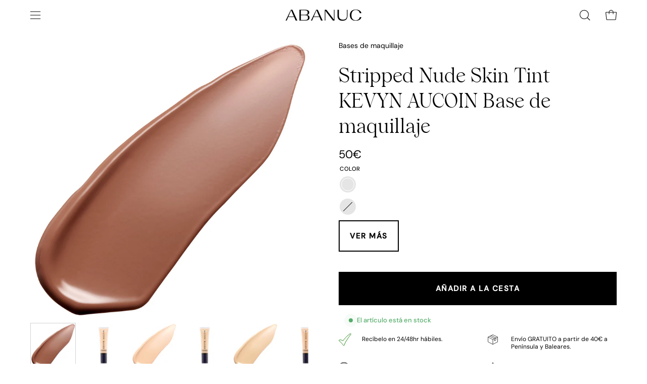

--- FILE ---
content_type: text/html; charset=utf-8
request_url: https://abanuc.com/products/stripped-nude-skin-tint-de-kevyn-aucoin-base-de-maquillaje
body_size: 63112
content:
<!doctype html>
<html class="no-js no-touch" lang="es">
<head>
<!-- Google Consent Mode V2 Consentmo -->
    <!-- Google Consent Mode V2 Advanced Mode integration script for Consentmo GDPR Compliance App -->
    <script id="consentmo-gcmv2-advanced-mode-integration">
      const consentOutOfRegion = {
        analytics: true,
        marketing: true,
        functionality: true,
        adsDataRedaction: false,
        urlPassthrough: false,
      };

      window.dataLayer = window.dataLayer || [];
      function gtag(){dataLayer.push(arguments);}

      gtag('consent', 'default', {
        ad_storage: 'denied',
        ad_personalization: 'denied',
        ad_user_data: 'denied',
        analytics_storage: 'denied',
        functionality_storage: 'denied',
        personalization_storage:'denied',
        security_storage: 'granted',
        wait_for_update: 1500
      });

      document.addEventListener('consentmoSignal_onLoad', function(eventData) {
        const csmLoadSignal = eventData.detail || {isActive:false};
        console.log('LIQUID - consentmoSignal_onLoad event', csmLoadSignal);

        if (!csmLoadSignal.isActive) {
          console.log('LIQUID - isActive false - use consentOutOfRegion');
          gtag('consent', 'update', {
            ad_storage: consentOutOfRegion.marketing ? 'granted' : 'denied',
            ad_personalization: consentOutOfRegion.marketing ? 'granted' : 'denied',
            ad_user_data: consentOutOfRegion.marketing ? 'granted' : 'denied',
            analytics_storage: consentOutOfRegion.analytics ? 'granted' : 'denied',
            functionality_storage: consentOutOfRegion.functionality ? 'granted' : 'denied',
            personalization_storage: consentOutOfRegion.functionality ? 'granted' : 'denied',
            security_storage: 'granted',
          });
          gtag('set', 'ads_data_redaction', consentOutOfRegion.adsDataRedaction);
          gtag('set', 'url_passthrough', consentOutOfRegion.urlPassthrough);
          console.log('LIQUID - dataLayer', window.dataLayer);
        } else {
          console.log('LIQUID - set default-consent and subscribe consentmoSignal for consent-update');
          document.addEventListener('consentmoSignal', function(event) {
            const csmSignal = event.detail;
            const consentState = csmSignal.integration?.gcm?.isEnabled ? csmSignal.integration.gcm.state : csmSignal.state;
            console.log('LIQUID - consentmoSignal event', csmSignal);
            console.log('LIQUID - dataLayer', window.dataLayer);

            gtag('consent', 'update', consentState);
            if (csmSignal.integration?.gcm?.isEnabled) {
              gtag('set', 'ads_data_redaction', csmSignal.integration.gcm.adsDataRedaction);
              gtag('set', 'url_passthrough', csmSignal.integration.gcm.urlPassthrough);
            }
          });
        }
      });
    </script>




<!-- Start of Booster Apps Seo-0.1-->
<title>KEVYN AUCOIN Stripped Nude Skin Tint - Base de maquillaje | ABANUC</title><meta name="google-site-verification" content="j59iMNpxA-EagaYqfPWslAlkI6cY2E01_IaOPLWAtYI" />
<meta name="description" content="Stripped Nude Skin Tint de KEVYN AUCOIN Base de maquillaje. KEVYN AUCOIN Stripped Nude es un tinte para la piel que proporciona una cobertura ligera con beneficios adicionales para el cuidado de la misma. ABANUC. Envíos Gratuitos Siempre." /><script type="application/ld+json">
  {
    "@context": "https://schema.org",
    "@type": "WebSite",
    "name": "ABANUC",
    "url": "https://abanuc.com",
    "potentialAction": {
      "@type": "SearchAction",
      "query-input": "required name=query",
      "target": "https://abanuc.com/search?q={query}"
    }
  }
</script><script type="application/ld+json">
  {
    "@context": "https://schema.org",
    "@type": "Product",
    "name": "Stripped Nude Skin Tint KEVYN AUCOIN Base de maquillaje",
    "brand": {"@type": "Brand","name": "KEVYN AUCOIN"},
    "sku": "70110",
    "mpn": "836622009080",
    "description": "KEVYN AUCOIN Stripped Nude Skin Tint Base de maquillaje \nLa base de maquillaje Stripped Nude Skin Tint de KEVYN AUCOIN, el maquillaje que es como una segunda piel.\nUn tinte para la piel que proporciona una cobertura ligera con beneficios adicionales para el cuidado de la misma. \nEl 'yo' natural de tu piel se ilumina desde el interior. \nUna cobertura suave e indetectable e infusionada con ácido hialurónico para ayudar a rellenar la piel. Disponible en 10 tonos\nBeneficios\n\nSus pigmentos de color de adhieren a la piel consiguiendo un cutis liso y uniforme. \nIlumina, suaviza, hidrata y ayuda a minimizar los poros. \nFormulado con ácido hialurónico para ayudar a rellenar, alisando y borrando imperfecciones. \nSu textura siliconada contiene polvos de elastómero para un uso ultra cómodo. \nInfusionada con ingredientes que nos protegen de los agresores medioambientales y revelan el resplandor natural de tu piel.\n\nIngredientes\n\nExtracto de flor de arbusto de mariposa para proteger de la luz azul.\nExtractos de frutas Wu-Zhu-Yu que agregan luminosidad dejando una piel más radiante. \nContiene antioxidantes como la vitamina E\n",
    "url": "https://abanuc.com/products/stripped-nude-skin-tint-de-kevyn-aucoin-base-de-maquillaje","image": "https://abanuc.com/cdn/shop/products/stripped_nude_skin_tint_light_st01_2000x.jpg?v=1624333306","itemCondition": "https://schema.org/NewCondition",
    "offers": [{
          "@type": "Offer","price": "50","priceCurrency": "EUR",
          "itemCondition": "https://schema.org/NewCondition",
          "url": "https://abanuc.com/products/stripped-nude-skin-tint-de-kevyn-aucoin-base-de-maquillaje?variant=34887946961059",
          "sku": "70110",
          "mpn": "836622009080",
          "availability" : "https://schema.org/InStock",
          "priceValidUntil": "2026-02-16","gtin12": "836622009080"},{
          "@type": "Offer","price": "50","priceCurrency": "EUR",
          "itemCondition": "https://schema.org/NewCondition",
          "url": "https://abanuc.com/products/stripped-nude-skin-tint-de-kevyn-aucoin-base-de-maquillaje?variant=34887946928291",
          "sku": "70109",
          "mpn": "836622009073",
          "availability" : "https://schema.org/OutOfStock",
          "priceValidUntil": "2026-02-16","gtin12": "836622009073"},{
          "@type": "Offer","price": "50","priceCurrency": "EUR",
          "itemCondition": "https://schema.org/NewCondition",
          "url": "https://abanuc.com/products/stripped-nude-skin-tint-de-kevyn-aucoin-base-de-maquillaje?variant=34887946895523",
          "sku": "70108",
          "mpn": "836622009066",
          "availability" : "https://schema.org/OutOfStock",
          "priceValidUntil": "2026-02-16","gtin12": "836622009066"},{
          "@type": "Offer","price": "50","priceCurrency": "EUR",
          "itemCondition": "https://schema.org/NewCondition",
          "url": "https://abanuc.com/products/stripped-nude-skin-tint-de-kevyn-aucoin-base-de-maquillaje?variant=34887946829987",
          "sku": "70106",
          "mpn": "836622009042",
          "availability" : "https://schema.org/OutOfStock",
          "priceValidUntil": "2026-02-16","gtin12": "836622009042"},{
          "@type": "Offer","price": "50","priceCurrency": "EUR",
          "itemCondition": "https://schema.org/NewCondition",
          "url": "https://abanuc.com/products/stripped-nude-skin-tint-de-kevyn-aucoin-base-de-maquillaje?variant=34887946797219",
          "sku": "70105",
          "mpn": "836622009035",
          "availability" : "https://schema.org/OutOfStock",
          "priceValidUntil": "2026-02-16","gtin12": "836622009035"},{
          "@type": "Offer","price": "50","priceCurrency": "EUR",
          "itemCondition": "https://schema.org/NewCondition",
          "url": "https://abanuc.com/products/stripped-nude-skin-tint-de-kevyn-aucoin-base-de-maquillaje?variant=34887946764451",
          "sku": "70104",
          "mpn": "836622009028",
          "availability" : "https://schema.org/OutOfStock",
          "priceValidUntil": "2026-02-16","gtin12": "836622009028"},{
          "@type": "Offer","price": "50","priceCurrency": "EUR",
          "itemCondition": "https://schema.org/NewCondition",
          "url": "https://abanuc.com/products/stripped-nude-skin-tint-de-kevyn-aucoin-base-de-maquillaje?variant=34887946698915",
          "sku": "70102",
          "mpn": "836622009004",
          "availability" : "https://schema.org/OutOfStock",
          "priceValidUntil": "2026-02-16","gtin12": "836622009004"},{
          "@type": "Offer","price": "50","priceCurrency": "EUR",
          "itemCondition": "https://schema.org/NewCondition",
          "url": "https://abanuc.com/products/stripped-nude-skin-tint-de-kevyn-aucoin-base-de-maquillaje?variant=34887946666147",
          "sku": "70101",
          "mpn": "836622008991",
          "availability" : "https://schema.org/OutOfStock",
          "priceValidUntil": "2026-02-16","gtin12": "836622008991"}],"aggregateRating": {
"@type": "AggregateRating",
"reviewCount": 1,
"ratingValue": 5.0
}}
</script>
<!-- end of Booster Apps SEO -->
  <meta charset="utf-8">
  <meta http-equiv='X-UA-Compatible' content='IE=edge'>
  <meta name="viewport" content="width=device-width, height=device-height, initial-scale=1.0, minimum-scale=1.0">

  <link rel="canonical" href="https://abanuc.com/products/stripped-nude-skin-tint-de-kevyn-aucoin-base-de-maquillaje" />
  <link rel="preconnect" href="https://cdn.shopify.com" crossorigin>
  <link rel="preconnect" href="https://fonts.shopify.com" crossorigin>
  <link rel="preconnect" href="https://monorail-edge.shopifysvc.com" crossorigin>

  <link href="//abanuc.com/cdn/shop/t/47/assets/theme.css?v=162185073607196894621706262734" as="style" rel="preload">
  <link href="//abanuc.com/cdn/shop/t/47/assets/abanuc.css?v=52051074605553059321739008252" as="style" rel="preload">
  <link href="//abanuc.com/cdn/shop/t/47/assets/vendor.js?v=74877493214922022811706262734" as="script" rel="preload">
  <link href="//abanuc.com/cdn/shop/t/47/assets/theme.js?v=120423487381726801971706262734" as="script" rel="preload">

  <link rel="preload" as="image" href="//abanuc.com/cdn/shop/t/47/assets/loading.svg?v=91665432863842511931706262734"><link rel="shortcut icon" href="//abanuc.com/cdn/shop/files/abanuc-favicon_32x32.webp?v=1707995529" type="image/png" />
  
<link rel="preload" as="font" href="//abanuc.com/cdn/fonts/dm_sans/dmsans_n4.ec80bd4dd7e1a334c969c265873491ae56018d72.woff2" type="font/woff2" crossorigin><link rel="preload" as="font" href="//abanuc.com/cdn/fonts/syne/syne_n5.f8d8f730cc4c65d0c494005a785069451259e500.woff2" type="font/woff2" crossorigin>

<meta property="og:site_name" content="ABANUC">
<meta property="og:url" content="https://abanuc.com/products/stripped-nude-skin-tint-de-kevyn-aucoin-base-de-maquillaje">
<meta property="og:title" content="KEVYN AUCOIN Stripped Nude Skin Tint - Base de maquillaje">
<meta property="og:type" content="product">
<meta property="og:description" content="Stripped Nude Skin Tint de KEVYN AUCOIN Base de maquillaje. KEVYN AUCOIN Stripped Nude es un tinte para la piel que proporciona una cobertura ligera con beneficios adicionales para el cuidado de la misma. ABANUC. Envíos Gratuitos Siempre."><meta property="og:image" content="http://abanuc.com/cdn/shop/products/stripped_nude_skin_tint_light_st01.jpg?v=1624333306">
  <meta property="og:image:secure_url" content="https://abanuc.com/cdn/shop/products/stripped_nude_skin_tint_light_st01.jpg?v=1624333306">
  <meta property="og:image:width" content="2000">
  <meta property="og:image:height" content="2000"><meta property="og:price:amount" content="50">
  <meta property="og:price:currency" content="EUR"><meta name="twitter:site" content="@ABANUC_store"><meta name="twitter:card" content="summary_large_image">
<meta name="twitter:title" content="KEVYN AUCOIN Stripped Nude Skin Tint - Base de maquillaje">
<meta name="twitter:description" content="Stripped Nude Skin Tint de KEVYN AUCOIN Base de maquillaje. KEVYN AUCOIN Stripped Nude es un tinte para la piel que proporciona una cobertura ligera con beneficios adicionales para el cuidado de la misma. ABANUC. Envíos Gratuitos Siempre."><style data-shopify>@font-face {
  font-family: Syne;
  font-weight: 500;
  font-style: normal;
  font-display: swap;
  src: url("//abanuc.com/cdn/fonts/syne/syne_n5.f8d8f730cc4c65d0c494005a785069451259e500.woff2") format("woff2"),
       url("//abanuc.com/cdn/fonts/syne/syne_n5.c69dfa74e8e5e2883b68896298e5ab3604470b3e.woff") format("woff");
}

@font-face {
  font-family: "DM Sans";
  font-weight: 400;
  font-style: normal;
  font-display: swap;
  src: url("//abanuc.com/cdn/fonts/dm_sans/dmsans_n4.ec80bd4dd7e1a334c969c265873491ae56018d72.woff2") format("woff2"),
       url("//abanuc.com/cdn/fonts/dm_sans/dmsans_n4.87bdd914d8a61247b911147ae68e754d695c58a6.woff") format("woff");
}

@font-face {
  font-family: "DM Sans";
  font-weight: 400;
  font-style: normal;
  font-display: swap;
  src: url("//abanuc.com/cdn/fonts/dm_sans/dmsans_n4.ec80bd4dd7e1a334c969c265873491ae56018d72.woff2") format("woff2"),
       url("//abanuc.com/cdn/fonts/dm_sans/dmsans_n4.87bdd914d8a61247b911147ae68e754d695c58a6.woff") format("woff");
}



  @font-face {
  font-family: Syne;
  font-weight: 600;
  font-style: normal;
  font-display: swap;
  src: url("//abanuc.com/cdn/fonts/syne/syne_n6.bb32f026d367099b7705b42b5340f363e530ace5.woff2") format("woff2"),
       url("//abanuc.com/cdn/fonts/syne/syne_n6.48cc7f03f8f772521fce52861bcde753ae9dcf3f.woff") format("woff");
}




  @font-face {
  font-family: Syne;
  font-weight: 400;
  font-style: normal;
  font-display: swap;
  src: url("//abanuc.com/cdn/fonts/syne/syne_n4.b88e400e60fde51acd23784507dc72a10cff7882.woff2") format("woff2"),
       url("//abanuc.com/cdn/fonts/syne/syne_n4.fc46970f0481adc9a91ff9453a41482f867a751c.woff") format("woff");
}




  @font-face {
  font-family: Syne;
  font-weight: 700;
  font-style: normal;
  font-display: swap;
  src: url("//abanuc.com/cdn/fonts/syne/syne_n7.71bcf7e9318b7a8ce2a714f6d6108b998ecf2290.woff2") format("woff2"),
       url("//abanuc.com/cdn/fonts/syne/syne_n7.7c2f6db20e5c34357b8b752313646e67963ba59e.woff") format("woff");
}




  @font-face {
  font-family: "DM Sans";
  font-weight: 100;
  font-style: normal;
  font-display: swap;
  src: url("//abanuc.com/cdn/fonts/dm_sans/dmsans_n1.580389dc4df7a79b9eaf149851cb60b3e1bb8dfc.woff2") format("woff2"),
       url("//abanuc.com/cdn/fonts/dm_sans/dmsans_n1.504f53511fe3603bb04cdd33e5dc389e197c8fdf.woff") format("woff");
}




  @font-face {
  font-family: "DM Sans";
  font-weight: 500;
  font-style: normal;
  font-display: swap;
  src: url("//abanuc.com/cdn/fonts/dm_sans/dmsans_n5.8a0f1984c77eb7186ceb87c4da2173ff65eb012e.woff2") format("woff2"),
       url("//abanuc.com/cdn/fonts/dm_sans/dmsans_n5.9ad2e755a89e15b3d6c53259daad5fc9609888e6.woff") format("woff");
}




  @font-face {
  font-family: "DM Sans";
  font-weight: 400;
  font-style: italic;
  font-display: swap;
  src: url("//abanuc.com/cdn/fonts/dm_sans/dmsans_i4.b8fe05e69ee95d5a53155c346957d8cbf5081c1a.woff2") format("woff2"),
       url("//abanuc.com/cdn/fonts/dm_sans/dmsans_i4.403fe28ee2ea63e142575c0aa47684d65f8c23a0.woff") format("woff");
}




  @font-face {
  font-family: "DM Sans";
  font-weight: 700;
  font-style: italic;
  font-display: swap;
  src: url("//abanuc.com/cdn/fonts/dm_sans/dmsans_i7.52b57f7d7342eb7255084623d98ab83fd96e7f9b.woff2") format("woff2"),
       url("//abanuc.com/cdn/fonts/dm_sans/dmsans_i7.d5e14ef18a1d4a8ce78a4187580b4eb1759c2eda.woff") format("woff");
}




  @font-face {
  font-family: "DM Sans";
  font-weight: 500;
  font-style: normal;
  font-display: swap;
  src: url("//abanuc.com/cdn/fonts/dm_sans/dmsans_n5.8a0f1984c77eb7186ceb87c4da2173ff65eb012e.woff2") format("woff2"),
       url("//abanuc.com/cdn/fonts/dm_sans/dmsans_n5.9ad2e755a89e15b3d6c53259daad5fc9609888e6.woff") format("woff");
}


:root {--COLOR-PRIMARY-OPPOSITE: #ffffff;
  --COLOR-PRIMARY-OPPOSITE-ALPHA-20: rgba(255, 255, 255, 0.2);
  --COLOR-PRIMARY-LIGHTEN-DARKEN-ALPHA-20: rgba(26, 26, 26, 0.2);
  --COLOR-PRIMARY-LIGHTEN-DARKEN-ALPHA-30: rgba(26, 26, 26, 0.3);

  --PRIMARY-BUTTONS-COLOR-BG: #000000;
  --PRIMARY-BUTTONS-COLOR-TEXT: #ffffff;
  --PRIMARY-BUTTONS-COLOR-BORDER: #000000;

  --PRIMARY-BUTTONS-COLOR-LIGHTEN-DARKEN: #1a1a1a;

  --PRIMARY-BUTTONS-COLOR-ALPHA-05: rgba(0, 0, 0, 0.05);
  --PRIMARY-BUTTONS-COLOR-ALPHA-10: rgba(0, 0, 0, 0.1);
  --PRIMARY-BUTTONS-COLOR-ALPHA-50: rgba(0, 0, 0, 0.5);--COLOR-SECONDARY-OPPOSITE: #000000;
  --COLOR-SECONDARY-OPPOSITE-ALPHA-20: rgba(0, 0, 0, 0.2);
  --COLOR-SECONDARY-LIGHTEN-DARKEN-ALPHA-20: rgba(230, 230, 230, 0.2);
  --COLOR-SECONDARY-LIGHTEN-DARKEN-ALPHA-30: rgba(230, 230, 230, 0.3);

  --SECONDARY-BUTTONS-COLOR-BG: #ffffff;
  --SECONDARY-BUTTONS-COLOR-TEXT: #000000;
  --SECONDARY-BUTTONS-COLOR-BORDER: #ffffff;

  --SECONDARY-BUTTONS-COLOR-ALPHA-05: rgba(255, 255, 255, 0.05);
  --SECONDARY-BUTTONS-COLOR-ALPHA-10: rgba(255, 255, 255, 0.1);
  --SECONDARY-BUTTONS-COLOR-ALPHA-50: rgba(255, 255, 255, 0.5);--OUTLINE-BUTTONS-PRIMARY-BG: transparent;
  --OUTLINE-BUTTONS-PRIMARY-TEXT: #000000;
  --OUTLINE-BUTTONS-PRIMARY-BORDER: #000000;
  --OUTLINE-BUTTONS-PRIMARY-BG-HOVER: rgba(26, 26, 26, 0.2);

  --OUTLINE-BUTTONS-SECONDARY-BG: transparent;
  --OUTLINE-BUTTONS-SECONDARY-TEXT: #ffffff;
  --OUTLINE-BUTTONS-SECONDARY-BORDER: #ffffff;
  --OUTLINE-BUTTONS-SECONDARY-BG-HOVER: rgba(230, 230, 230, 0.2);

  --OUTLINE-BUTTONS-WHITE-BG: transparent;
  --OUTLINE-BUTTONS-WHITE-TEXT: #ffffff;
  --OUTLINE-BUTTONS-WHITE-BORDER: #ffffff;

  --OUTLINE-BUTTONS-BLACK-BG: transparent;
  --OUTLINE-BUTTONS-BLACK-TEXT: #000000;
  --OUTLINE-BUTTONS-BLACK-BORDER: #000000;--OUTLINE-SOLID-BUTTONS-PRIMARY-BG: #000000;
  --OUTLINE-SOLID-BUTTONS-PRIMARY-TEXT: #ffffff;
  --OUTLINE-SOLID-BUTTONS-PRIMARY-BORDER: #ffffff;
  --OUTLINE-SOLID-BUTTONS-PRIMARY-BG-HOVER: rgba(255, 255, 255, 0.2);

  --OUTLINE-SOLID-BUTTONS-SECONDARY-BG: #ffffff;
  --OUTLINE-SOLID-BUTTONS-SECONDARY-TEXT: #000000;
  --OUTLINE-SOLID-BUTTONS-SECONDARY-BORDER: #000000;
  --OUTLINE-SOLID-BUTTONS-SECONDARY-BG-HOVER: rgba(0, 0, 0, 0.2);

  --OUTLINE-SOLID-BUTTONS-WHITE-BG: #ffffff;
  --OUTLINE-SOLID-BUTTONS-WHITE-TEXT: #000000;
  --OUTLINE-SOLID-BUTTONS-WHITE-BORDER: #000000;

  --OUTLINE-SOLID-BUTTONS-BLACK-BG: #000000;
  --OUTLINE-SOLID-BUTTONS-BLACK-TEXT: #ffffff;
  --OUTLINE-SOLID-BUTTONS-BLACK-BORDER: #ffffff;--COLOR-HEADING: #000000;
  --COLOR-TEXT: #000000;
  --COLOR-TEXT-DARKEN: #000000;
  --COLOR-TEXT-LIGHTEN: #333333;
  --COLOR-TEXT-ALPHA-5: rgba(0, 0, 0, 0.05);
  --COLOR-TEXT-ALPHA-8: rgba(0, 0, 0, 0.08);
  --COLOR-TEXT-ALPHA-10: rgba(0, 0, 0, 0.1);
  --COLOR-TEXT-ALPHA-15: rgba(0, 0, 0, 0.15);
  --COLOR-TEXT-ALPHA-20: rgba(0, 0, 0, 0.2);
  --COLOR-TEXT-ALPHA-25: rgba(0, 0, 0, 0.25);
  --COLOR-TEXT-ALPHA-50: rgba(0, 0, 0, 0.5);
  --COLOR-TEXT-ALPHA-60: rgba(0, 0, 0, 0.6);
  --COLOR-TEXT-ALPHA-85: rgba(0, 0, 0, 0.85);

  --COLOR-BG: #ffffff;
  --COLOR-BG-ALPHA-25: rgba(255, 255, 255, 0.25);
  --COLOR-BG-ALPHA-35: rgba(255, 255, 255, 0.35);
  --COLOR-BG-ALPHA-60: rgba(255, 255, 255, 0.6);
  --COLOR-BG-ALPHA-65: rgba(255, 255, 255, 0.65);
  --COLOR-BG-ALPHA-85: rgba(255, 255, 255, 0.85);
  --COLOR-BG-OVERLAY: rgba(255, 255, 255, 0.75);
  --COLOR-BG-DARKEN: #e6e6e6;
  --COLOR-BG-LIGHTEN-DARKEN: #e6e6e6;
  --COLOR-BG-LIGHTEN-DARKEN-2: #cdcdcd;
  --COLOR-BG-LIGHTEN-DARKEN-3: #b3b3b3;
  --COLOR-BG-LIGHTEN-DARKEN-4: #9a9a9a;
  --COLOR-BG-LIGHTEN-DARKEN-CONTRAST: #b3b3b3;
  --COLOR-BG-LIGHTEN-DARKEN-CONTRAST-2: #999999;
  --COLOR-BG-LIGHTEN-DARKEN-CONTRAST-3: #808080;
  --COLOR-BG-LIGHTEN-DARKEN-CONTRAST-4: #666666;

  --COLOR-BG-SECONDARY: #fffdea;
  --COLOR-BG-SECONDARY-LIGHTEN-DARKEN: #fff8b7;
  --COLOR-BG-SECONDARY-LIGHTEN-DARKEN-50: rgba(255, 248, 183, 0.5);
  --COLOR-BG-SECONDARY-LIGHTEN-DARKEN-CONTRAST: #ead400;

  --COLOR-INPUT-BG: #ffffff;

  --COLOR-ACCENT: #333333;
  --COLOR-ACCENT-TEXT: #fff;

  --COLOR-BORDER: #d3d3d3;
  --COLOR-BORDER-ALPHA-15: rgba(211, 211, 211, 0.15);
  --COLOR-BORDER-ALPHA-30: rgba(211, 211, 211, 0.3);
  --COLOR-BORDER-ALPHA-50: rgba(211, 211, 211, 0.5);
  --COLOR-BORDER-ALPHA-65: rgba(211, 211, 211, 0.65);
  --COLOR-BORDER-LIGHTEN-DARKEN: #868686;
  --COLOR-BORDER-HAIRLINE: #f7f7f7;

  --COLOR-SALE-BG: #c69563;
  --COLOR-SALE-TEXT: #ffffff;
  --COLOR-CUSTOM-BG: #000000;
  --COLOR-CUSTOM-TEXT: #ffffff;
  --COLOR-SOLD-BG: #d3d3d3;
  --COLOR-SOLD-TEXT: #ffffff;
  --COLOR-SAVING-BG: #ff6d6d;
  --COLOR-SAVING-TEXT: #ffffff;

  --COLOR-WHITE-BLACK: fff;
  --COLOR-BLACK-WHITE: #000;--COLOR-DISABLED-GREY: rgba(0, 0, 0, 0.05);
  --COLOR-DISABLED-GREY-DARKEN: rgba(0, 0, 0, 0.45);
  --COLOR-ERROR: #D02E2E;
  --COLOR-ERROR-BG: #f3cbcb;
  --COLOR-SUCCESS: #56AD6A;
  --COLOR-SUCCESS-BG: #ECFEF0;
  --COLOR-WARN: #ECBD5E;
  --COLOR-TRANSPARENT: rgba(255, 255, 255, 0);

  --COLOR-WHITE: #ffffff;
  --COLOR-WHITE-DARKEN: #f2f2f2;
  --COLOR-WHITE-ALPHA-10: rgba(255, 255, 255, 0.1);
  --COLOR-WHITE-ALPHA-20: rgba(255, 255, 255, 0.2);
  --COLOR-WHITE-ALPHA-25: rgba(255, 255, 255, 0.25);
  --COLOR-WHITE-ALPHA-50: rgba(255, 255, 255, 0.5);
  --COLOR-WHITE-ALPHA-60: rgba(255, 255, 255, 0.6);
  --COLOR-BLACK: #000000;
  --COLOR-BLACK-LIGHTEN: #1a1a1a;
  --COLOR-BLACK-ALPHA-10: rgba(0, 0, 0, 0.1);
  --COLOR-BLACK-ALPHA-20: rgba(0, 0, 0, 0.2);
  --COLOR-BLACK-ALPHA-25: rgba(0, 0, 0, 0.25);
  --COLOR-BLACK-ALPHA-50: rgba(0, 0, 0, 0.5);
  --COLOR-BLACK-ALPHA-60: rgba(0, 0, 0, 0.6);--FONT-STACK-BODY: "DM Sans", sans-serif;
  --FONT-STYLE-BODY: normal;
  --FONT-STYLE-BODY-ITALIC: italic;
  --FONT-ADJUST-BODY: 1.0;

  --FONT-WEIGHT-BODY: 400;
  --FONT-WEIGHT-BODY-LIGHT: 100;
  --FONT-WEIGHT-BODY-MEDIUM: 700;
  --FONT-WEIGHT-BODY-BOLD: 500;

  --FONT-STACK-HEADING: 'Wulkan_Display_Regular', sans-serif;
  --FONT-STYLE-HEADING: normal;
  --FONT-STYLE-HEADING-ITALIC: ;
  --FONT-ADJUST-HEADING: 1.25;

  --FONT-WEIGHT-HEADING: 500;
  --FONT-WEIGHT-HEADING-LIGHT: 400;
  --FONT-WEIGHT-HEADING-MEDIUM: 700;
  --FONT-WEIGHT-HEADING-BOLD: 600;

  --FONT-STACK-NAV: "DM Sans", sans-serif;
  --FONT-STYLE-NAV: normal;
  --FONT-STYLE-NAV-ITALIC: italic;
  --FONT-ADJUST-NAV: 0.85;
  --FONT-ADJUST-NAV-TOP-LEVEL: 0.7;

  --FONT-WEIGHT-NAV: 400;
  --FONT-WEIGHT-NAV-LIGHT: 100;
  --FONT-WEIGHT-NAV-MEDIUM: 700;
  --FONT-WEIGHT-NAV-BOLD: 500;

  --FONT-ADJUST-PRODUCT-GRID: 0.9;

  --FONT-STACK-BUTTON: "DM Sans", sans-serif;
  --FONT-STYLE-BUTTON: normal;
  --FONT-STYLE-BUTTON-ITALIC: italic;
  --FONT-ADJUST-BUTTON: 0.85;

  --FONT-WEIGHT-BUTTON: 400;
  --FONT-WEIGHT-BUTTON-MEDIUM: 700;
  --FONT-WEIGHT-BUTTON-BOLD: 500;

  --FONT-STACK-SUBHEADING: "DM Sans", sans-serif;
  --FONT-STYLE-SUBHEADING: normal;
  --FONT-ADJUST-SUBHEADING: 1.0;

  --FONT-WEIGHT-SUBHEADING: 400;
  --FONT-WEIGHT-SUBHEADING-BOLD: 500;

  --FONT-STACK-LABEL: "DM Sans", sans-serif;
  --FONT-STYLE-LABEL: normal;
  --FONT-ADJUST-LABEL: 0.65;

  --FONT-WEIGHT-LABEL: 500;

  --LETTER-SPACING-NAV: 0.025em;
  --LETTER-SPACING-SUBHEADING: 0.0em;
  --LETTER-SPACING-BUTTON: 0.0em;
  --LETTER-SPACING-LABEL: 0.05em;

  --BUTTON-TEXT-CAPS: none;
  --SUBHEADING-TEXT-CAPS: none;
  --LABEL-TEXT-CAPS: uppercase;--FONT-SIZE-INPUT: 1.0rem;--RADIUS: 0px;
  --RADIUS-SMALL: 0px;
  --RADIUS-TINY: 0px;
  --RADIUS-BADGE: 0px;
  --RADIUS-CHECKBOX: 0px;
  --RADIUS-TEXTAREA: 0px;--PRODUCT-MEDIA-PADDING-TOP: 100%;--BORDER-WIDTH: 1px;--STROKE-WIDTH: 12px;--SITE-WIDTH: 1440px;
  --SITE-WIDTH-NARROW: 840px;--COLOR-UPSELLS-BG: #F1EFE8;
  --COLOR-UPSELLS-TEXT: #0B0B0B;
  --COLOR-UPSELLS-TEXT-LIGHTEN: #3e3e3e;
  --COLOR-UPSELLS-DISABLED-GREY-DARKEN: rgba(11, 11, 11, 0.45);
  --UPSELLS-HEIGHT: 130px;
  --UPSELLS-IMAGE-WIDTH: 30%;--ICON-ARROW-RIGHT: url( "//abanuc.com/cdn/shop/t/47/assets/icon-arrow-right.svg?v=99859212757265680021706262734" );--loading-svg: url( "//abanuc.com/cdn/shop/t/47/assets/loading.svg?v=91665432863842511931706262734" );
  --icon-check: url( "//abanuc.com/cdn/shop/t/47/assets/icon-check.svg?v=175316081881880408121706262734" );
  --icon-check-swatch: url( "//abanuc.com/cdn/shop/t/47/assets/icon-check-swatch.svg?v=131897745589030387781706262734" );
  --icon-zoom-in: url( "//abanuc.com/cdn/shop/t/47/assets/icon-zoom-in.svg?v=157433013461716915331706262734" );
  --icon-zoom-out: url( "//abanuc.com/cdn/shop/t/47/assets/icon-zoom-out.svg?v=164909107869959372931706262734" );--collection-sticky-bar-height: 0px;
  --collection-image-padding-top: 60%;

  --drawer-width: 400px;
  --drawer-transition: transform 0.4s cubic-bezier(0.46, 0.01, 0.32, 1);--gutter: 60px;
  --gutter-mobile: 20px;
  --grid-gutter: 20px;
  --grid-gutter-mobile: 35px;--inner: 20px;
  --inner-tablet: 18px;
  --inner-mobile: 16px;--grid: repeat(4, minmax(0, 1fr));
  --grid-tablet: repeat(3, minmax(0, 1fr));
  --grid-mobile: repeat(2, minmax(0, 1fr));
  --megamenu-grid: repeat(4, minmax(0, 1fr));
  --grid-row: 1 / span 4;--scrollbar-width: 0px;--overlay: #000;
  --overlay-opacity: 1;--swatch-width: 38px;
  --swatch-height: 20px;
  --swatch-size: 32px;
  --swatch-size-mobile: 30px;

  
  --move-offset: 20px;

  
  --autoplay-speed: 2200ms;

  

    --filter-bg: 1.0;
    --product-filter-bg: 1.0;}

  
  
  @font-face {   
    font-family: 'Wulkan_Display_Regular';  
          src: 	url('https://cdn.shopify.com/s/files/1/1740/9561/files/WulkanDisplay-Regular.eot');   
          src: 	url('https://cdn.shopify.com/s/files/1/1740/9561/files/WulkanDisplay-Regular.eot') format("embedded-opentype"),
        	url('https://cdn.shopify.com/s/files/1/1740/9561/files/WulkanDisplay-Regular.woff?v=1624747826') format("woff"),
        	url('https://cdn.shopify.com/s/files/1/1740/9561/files/WulkanDisplay-Regular.woff2') format("woff2");
         font-weight: normal;
         font-style: normal;
}</style><link href="//abanuc.com/cdn/shop/t/47/assets/theme.css?v=162185073607196894621706262734" rel="stylesheet" type="text/css" media="all" /><link href="//abanuc.com/cdn/shop/t/47/assets/abanuc.css?v=52051074605553059321739008252" rel="stylesheet" type="text/css" media="all" /><script type="text/javascript">
    if (window.MSInputMethodContext && document.documentMode) {
      var scripts = document.getElementsByTagName('script')[0];
      var polyfill = document.createElement("script");
      polyfill.defer = true;
      polyfill.src = "//abanuc.com/cdn/shop/t/47/assets/ie11.js?v=164037955086922138091706262734";

      scripts.parentNode.insertBefore(polyfill, scripts);

      document.documentElement.classList.add('ie11');
    } else {
      document.documentElement.className = document.documentElement.className.replace('no-js', 'js');
    }

    let root = '/';
    if (root[root.length - 1] !== '/') {
      root = `${root}/`;
    }

    window.theme = {
      routes: {
        root: root,
        cart_url: "\/cart",
        cart_add_url: "\/cart\/add",
        cart_change_url: "\/cart\/change",
        shop_url: "https:\/\/abanuc.com",
        searchUrl: '/search',
        predictiveSearchUrl: '/search/suggest',
        product_recommendations_url: "\/recommendations\/products"
      },
      assets: {
        photoswipe: '//abanuc.com/cdn/shop/t/47/assets/photoswipe.js?v=162613001030112971491706262734',
        smoothscroll: '//abanuc.com/cdn/shop/t/47/assets/smoothscroll.js?v=37906625415260927261706262734',
        no_image: "//abanuc.com/cdn/shop/files/Abanuc_logotipo_RGB-01_ef8c73f5-b4f2-4517-888e-faf0a6a2ecf2_1024x.png?v=1738179793",
        swatches: '//abanuc.com/cdn/shop/t/47/assets/swatches.json?v=108341084980828767351706262734',
        base: "//abanuc.com/cdn/shop/t/47/assets/"
      },
      strings: {
        add_to_cart: "Añadir a la cesta",
        cart_acceptance_error: "Debes aceptar nuestros términos y condiciones.",
        cart_empty: "Tu cesta está vacía.",
        cart_price: "Precio",
        cart_quantity: "Cantidad",
        cart_items_one: "{{ count }} producto",
        cart_items_many: "{{ count }} productos",
        cart_title: "Cesta",
        cart_total: "Total",
        continue_shopping: "Seguir comprando",
        free: "Gratis",
        limit_error: "Lo siento, no tenemos stock de este producto.",
        preorder: "Hacer un pedidor",
        remove: "Eliminar",
        sale_badge_text: "Venta",
        saving_badge: "Ahorra {{ discount }}",
        saving_up_to_badge: "Ahorra hasta {{ discount }}",
        sold_out: "Agotado",
        subscription: "Suscripción",
        unavailable: "No disponible",
        unit_price_label: "Precio por unidad",
        unit_price_separator: "por",
        zero_qty_error: "La cantidad debe ser mayor que 0.",
        delete_confirm: "¿Está seguro\/a de que deseas eliminar esta dirección?",
        newsletter_product_availability: "Avísame cuando esté disponible"
      },
      icons: {
        plus: '<svg aria-hidden="true" focusable="false" role="presentation" class="icon icon-toggle-plus" viewBox="0 0 192 192"><path d="M30 96h132M96 30v132" stroke="currentColor" stroke-linecap="round" stroke-linejoin="round"/></svg>',
        minus: '<svg aria-hidden="true" focusable="false" role="presentation" class="icon icon-toggle-minus" viewBox="0 0 192 192"><path d="M30 96h132" stroke="currentColor" stroke-linecap="round" stroke-linejoin="round"/></svg>',
        close: '<svg aria-hidden="true" focusable="false" role="presentation" class="icon icon-close" viewBox="0 0 192 192"><path d="M150 42 42 150M150 150 42 42" stroke="currentColor" stroke-linecap="round" stroke-linejoin="round"/></svg>'
      },
      settings: {
        animations: false,
        cartType: "drawer",
        enableAcceptTerms: false,
        enableInfinityScroll: true,
        enablePaymentButton: false,
        gridImageSize: "contain",
        gridImageAspectRatio: 1,
        mobileMenuBehaviour: "trigger",
        productGridHover: "none",
        savingBadgeType: "percentage",
        showSaleBadge: true,
        showSoldBadge: true,
        showSavingBadge: false,
        quickBuy: "none",
        suggestArticles: false,
        suggestCollections: true,
        suggestProducts: true,
        suggestPages: false,
        suggestionsResultsLimit: 10,
        currency_code_enable: false,
        hideInventoryCount: true,
        enableColorSwatchesCollection: true,
      },
      sizes: {
        mobile: 480,
        small: 768,
        large: 1024,
        widescreen: 1440
      },
      moneyFormat: "\u003cspan class=transcy-money\u003e{{amount_no_decimals}}€\u003c\/span\u003e",
      moneyWithCurrencyFormat: "\u003cspan class=transcy-money\u003e{{amount}}€ EUR\u003c\/span\u003e",
      subtotal: 0,
      info: {
        name: 'Palo Alto'
      },
      version: '5.5.0'
    };
    window.PaloAlto = window.PaloAlto || {};
    window.slate = window.slate || {};
    window.isHeaderTransparent = false;
    window.stickyHeaderHeight = 60;
    window.lastWindowWidth = window.innerWidth || document.documentElement.clientWidth;
  </script><script src="//abanuc.com/cdn/shop/t/47/assets/vendor.js?v=74877493214922022811706262734" defer="defer"></script>
  <script src="//abanuc.com/cdn/shop/t/47/assets/theme.js?v=120423487381726801971706262734" defer="defer"></script><script>window.performance && window.performance.mark && window.performance.mark('shopify.content_for_header.start');</script><meta name="google-site-verification" content="RWtLXB9ajKKhQINLztGhoRnsMaWZoJ6XAhT3BHVzQy4">
<meta id="shopify-digital-wallet" name="shopify-digital-wallet" content="/17409561/digital_wallets/dialog">
<meta name="shopify-checkout-api-token" content="9a4602dc52192f6db168908f5a38ff05">
<meta id="in-context-paypal-metadata" data-shop-id="17409561" data-venmo-supported="false" data-environment="production" data-locale="es_ES" data-paypal-v4="true" data-currency="EUR">
<link rel="alternate" hreflang="x-default" href="https://abanuc.com/products/stripped-nude-skin-tint-de-kevyn-aucoin-base-de-maquillaje">
<link rel="alternate" hreflang="es" href="https://abanuc.com/products/stripped-nude-skin-tint-de-kevyn-aucoin-base-de-maquillaje">
<link rel="alternate" hreflang="en" href="https://abanuc.com/en/products/stripped-nude-skin-tint-de-kevyn-aucoin-base-de-maquillaje">
<link rel="alternate" hreflang="pt-PT" href="https://abanuc.com/pt-pt/products/stripped-nude-skin-tint-de-kevyn-aucoin-base-de-maquillaje">
<link rel="alternate" hreflang="en-PT" href="https://abanuc.com/en-pt/products/stripped-nude-skin-tint-de-kevyn-aucoin-base-de-maquillaje">
<link rel="alternate" hreflang="es-PT" href="https://abanuc.com/es-pt/products/stripped-nude-skin-tint-de-kevyn-aucoin-base-de-maquillaje">
<link rel="alternate" hreflang="it-IT" href="https://abanuc.com/it-it/products/stripped-nude-skin-tint-de-kevyn-aucoin-base-de-maquillaje">
<link rel="alternate" hreflang="en-IT" href="https://abanuc.com/en-it/products/stripped-nude-skin-tint-de-kevyn-aucoin-base-de-maquillaje">
<link rel="alternate" hreflang="es-IT" href="https://abanuc.com/es-it/products/stripped-nude-skin-tint-de-kevyn-aucoin-base-de-maquillaje">
<link rel="alternate" type="application/json+oembed" href="https://abanuc.com/products/stripped-nude-skin-tint-de-kevyn-aucoin-base-de-maquillaje.oembed">
<script async="async" src="/checkouts/internal/preloads.js?locale=es-ES"></script>
<script id="apple-pay-shop-capabilities" type="application/json">{"shopId":17409561,"countryCode":"ES","currencyCode":"EUR","merchantCapabilities":["supports3DS"],"merchantId":"gid:\/\/shopify\/Shop\/17409561","merchantName":"ABANUC","requiredBillingContactFields":["postalAddress","email","phone"],"requiredShippingContactFields":["postalAddress","email","phone"],"shippingType":"shipping","supportedNetworks":["visa","maestro","masterCard","amex"],"total":{"type":"pending","label":"ABANUC","amount":"1.00"},"shopifyPaymentsEnabled":true,"supportsSubscriptions":true}</script>
<script id="shopify-features" type="application/json">{"accessToken":"9a4602dc52192f6db168908f5a38ff05","betas":["rich-media-storefront-analytics"],"domain":"abanuc.com","predictiveSearch":true,"shopId":17409561,"locale":"es"}</script>
<script>var Shopify = Shopify || {};
Shopify.shop = "abanuc.myshopify.com";
Shopify.locale = "es";
Shopify.currency = {"active":"EUR","rate":"1.0"};
Shopify.country = "ES";
Shopify.theme = {"name":"ABANUC 2.0 Palo Alto 5.5.0","id":158226153821,"schema_name":"Palo Alto","schema_version":"5.5.0","theme_store_id":777,"role":"main"};
Shopify.theme.handle = "null";
Shopify.theme.style = {"id":null,"handle":null};
Shopify.cdnHost = "abanuc.com/cdn";
Shopify.routes = Shopify.routes || {};
Shopify.routes.root = "/";</script>
<script type="module">!function(o){(o.Shopify=o.Shopify||{}).modules=!0}(window);</script>
<script>!function(o){function n(){var o=[];function n(){o.push(Array.prototype.slice.apply(arguments))}return n.q=o,n}var t=o.Shopify=o.Shopify||{};t.loadFeatures=n(),t.autoloadFeatures=n()}(window);</script>
<script id="shop-js-analytics" type="application/json">{"pageType":"product"}</script>
<script defer="defer" async type="module" src="//abanuc.com/cdn/shopifycloud/shop-js/modules/v2/client.init-shop-cart-sync_CvZOh8Af.es.esm.js"></script>
<script defer="defer" async type="module" src="//abanuc.com/cdn/shopifycloud/shop-js/modules/v2/chunk.common_3Rxs6Qxh.esm.js"></script>
<script type="module">
  await import("//abanuc.com/cdn/shopifycloud/shop-js/modules/v2/client.init-shop-cart-sync_CvZOh8Af.es.esm.js");
await import("//abanuc.com/cdn/shopifycloud/shop-js/modules/v2/chunk.common_3Rxs6Qxh.esm.js");

  window.Shopify.SignInWithShop?.initShopCartSync?.({"fedCMEnabled":true,"windoidEnabled":true});

</script>
<script>(function() {
  var isLoaded = false;
  function asyncLoad() {
    if (isLoaded) return;
    isLoaded = true;
    var urls = ["https:\/\/static.affiliatly.com\/shopify\/v3\/shopify.js?affiliatly_code=AF-1017564\u0026shop=abanuc.myshopify.com","https:\/\/woolyfeed-tags.nyc3.cdn.digitaloceanspaces.com\/abanuc.myshopify.com\/6816598491.js?shop=abanuc.myshopify.com","https:\/\/dr4qe3ddw9y32.cloudfront.net\/awin-shopify-integration-code.js?aid=58265\u0026s2s=true\u0026v=shopifyApp_4.0.0\u0026ts=1689838256110\u0026shop=abanuc.myshopify.com","\/\/cdn.shopify.com\/proxy\/b4d225c5f3b6b503f68129abdf1c599ad18bf1f98a157bae57269282f59d92e6\/cdn.bogos.io\/script_tag\/secomapp.scripttag.js?shop=abanuc.myshopify.com\u0026sp-cache-control=cHVibGljLCBtYXgtYWdlPTkwMA","https:\/\/s3.eu-west-1.amazonaws.com\/production-klarna-il-shopify-osm\/96a3edce0d4c0d28541f7d8d7ba98bb63081798a\/abanuc.myshopify.com-1739013433486.js?shop=abanuc.myshopify.com"];
    for (var i = 0; i < urls.length; i++) {
      var s = document.createElement('script');
      s.type = 'text/javascript';
      s.async = true;
      s.src = urls[i];
      var x = document.getElementsByTagName('script')[0];
      x.parentNode.insertBefore(s, x);
    }
  };
  if(window.attachEvent) {
    window.attachEvent('onload', asyncLoad);
  } else {
    window.addEventListener('load', asyncLoad, false);
  }
})();</script>
<script id="__st">var __st={"a":17409561,"offset":3600,"reqid":"1c0989e4-c714-4c08-b0bf-26e3411cd801-1768629648","pageurl":"abanuc.com\/products\/stripped-nude-skin-tint-de-kevyn-aucoin-base-de-maquillaje","u":"8b2eda19661a","p":"product","rtyp":"product","rid":5345103478947};</script>
<script>window.ShopifyPaypalV4VisibilityTracking = true;</script>
<script id="captcha-bootstrap">!function(){'use strict';const t='contact',e='account',n='new_comment',o=[[t,t],['blogs',n],['comments',n],[t,'customer']],c=[[e,'customer_login'],[e,'guest_login'],[e,'recover_customer_password'],[e,'create_customer']],r=t=>t.map((([t,e])=>`form[action*='/${t}']:not([data-nocaptcha='true']) input[name='form_type'][value='${e}']`)).join(','),a=t=>()=>t?[...document.querySelectorAll(t)].map((t=>t.form)):[];function s(){const t=[...o],e=r(t);return a(e)}const i='password',u='form_key',d=['recaptcha-v3-token','g-recaptcha-response','h-captcha-response',i],f=()=>{try{return window.sessionStorage}catch{return}},m='__shopify_v',_=t=>t.elements[u];function p(t,e,n=!1){try{const o=window.sessionStorage,c=JSON.parse(o.getItem(e)),{data:r}=function(t){const{data:e,action:n}=t;return t[m]||n?{data:e,action:n}:{data:t,action:n}}(c);for(const[e,n]of Object.entries(r))t.elements[e]&&(t.elements[e].value=n);n&&o.removeItem(e)}catch(o){console.error('form repopulation failed',{error:o})}}const l='form_type',E='cptcha';function T(t){t.dataset[E]=!0}const w=window,h=w.document,L='Shopify',v='ce_forms',y='captcha';let A=!1;((t,e)=>{const n=(g='f06e6c50-85a8-45c8-87d0-21a2b65856fe',I='https://cdn.shopify.com/shopifycloud/storefront-forms-hcaptcha/ce_storefront_forms_captcha_hcaptcha.v1.5.2.iife.js',D={infoText:'Protegido por hCaptcha',privacyText:'Privacidad',termsText:'Términos'},(t,e,n)=>{const o=w[L][v],c=o.bindForm;if(c)return c(t,g,e,D).then(n);var r;o.q.push([[t,g,e,D],n]),r=I,A||(h.body.append(Object.assign(h.createElement('script'),{id:'captcha-provider',async:!0,src:r})),A=!0)});var g,I,D;w[L]=w[L]||{},w[L][v]=w[L][v]||{},w[L][v].q=[],w[L][y]=w[L][y]||{},w[L][y].protect=function(t,e){n(t,void 0,e),T(t)},Object.freeze(w[L][y]),function(t,e,n,w,h,L){const[v,y,A,g]=function(t,e,n){const i=e?o:[],u=t?c:[],d=[...i,...u],f=r(d),m=r(i),_=r(d.filter((([t,e])=>n.includes(e))));return[a(f),a(m),a(_),s()]}(w,h,L),I=t=>{const e=t.target;return e instanceof HTMLFormElement?e:e&&e.form},D=t=>v().includes(t);t.addEventListener('submit',(t=>{const e=I(t);if(!e)return;const n=D(e)&&!e.dataset.hcaptchaBound&&!e.dataset.recaptchaBound,o=_(e),c=g().includes(e)&&(!o||!o.value);(n||c)&&t.preventDefault(),c&&!n&&(function(t){try{if(!f())return;!function(t){const e=f();if(!e)return;const n=_(t);if(!n)return;const o=n.value;o&&e.removeItem(o)}(t);const e=Array.from(Array(32),(()=>Math.random().toString(36)[2])).join('');!function(t,e){_(t)||t.append(Object.assign(document.createElement('input'),{type:'hidden',name:u})),t.elements[u].value=e}(t,e),function(t,e){const n=f();if(!n)return;const o=[...t.querySelectorAll(`input[type='${i}']`)].map((({name:t})=>t)),c=[...d,...o],r={};for(const[a,s]of new FormData(t).entries())c.includes(a)||(r[a]=s);n.setItem(e,JSON.stringify({[m]:1,action:t.action,data:r}))}(t,e)}catch(e){console.error('failed to persist form',e)}}(e),e.submit())}));const S=(t,e)=>{t&&!t.dataset[E]&&(n(t,e.some((e=>e===t))),T(t))};for(const o of['focusin','change'])t.addEventListener(o,(t=>{const e=I(t);D(e)&&S(e,y())}));const B=e.get('form_key'),M=e.get(l),P=B&&M;t.addEventListener('DOMContentLoaded',(()=>{const t=y();if(P)for(const e of t)e.elements[l].value===M&&p(e,B);[...new Set([...A(),...v().filter((t=>'true'===t.dataset.shopifyCaptcha))])].forEach((e=>S(e,t)))}))}(h,new URLSearchParams(w.location.search),n,t,e,['guest_login'])})(!0,!0)}();</script>
<script integrity="sha256-4kQ18oKyAcykRKYeNunJcIwy7WH5gtpwJnB7kiuLZ1E=" data-source-attribution="shopify.loadfeatures" defer="defer" src="//abanuc.com/cdn/shopifycloud/storefront/assets/storefront/load_feature-a0a9edcb.js" crossorigin="anonymous"></script>
<script data-source-attribution="shopify.dynamic_checkout.dynamic.init">var Shopify=Shopify||{};Shopify.PaymentButton=Shopify.PaymentButton||{isStorefrontPortableWallets:!0,init:function(){window.Shopify.PaymentButton.init=function(){};var t=document.createElement("script");t.src="https://abanuc.com/cdn/shopifycloud/portable-wallets/latest/portable-wallets.es.js",t.type="module",document.head.appendChild(t)}};
</script>
<script data-source-attribution="shopify.dynamic_checkout.buyer_consent">
  function portableWalletsHideBuyerConsent(e){var t=document.getElementById("shopify-buyer-consent"),n=document.getElementById("shopify-subscription-policy-button");t&&n&&(t.classList.add("hidden"),t.setAttribute("aria-hidden","true"),n.removeEventListener("click",e))}function portableWalletsShowBuyerConsent(e){var t=document.getElementById("shopify-buyer-consent"),n=document.getElementById("shopify-subscription-policy-button");t&&n&&(t.classList.remove("hidden"),t.removeAttribute("aria-hidden"),n.addEventListener("click",e))}window.Shopify?.PaymentButton&&(window.Shopify.PaymentButton.hideBuyerConsent=portableWalletsHideBuyerConsent,window.Shopify.PaymentButton.showBuyerConsent=portableWalletsShowBuyerConsent);
</script>
<script data-source-attribution="shopify.dynamic_checkout.cart.bootstrap">document.addEventListener("DOMContentLoaded",(function(){function t(){return document.querySelector("shopify-accelerated-checkout-cart, shopify-accelerated-checkout")}if(t())Shopify.PaymentButton.init();else{new MutationObserver((function(e,n){t()&&(Shopify.PaymentButton.init(),n.disconnect())})).observe(document.body,{childList:!0,subtree:!0})}}));
</script>
<link id="shopify-accelerated-checkout-styles" rel="stylesheet" media="screen" href="https://abanuc.com/cdn/shopifycloud/portable-wallets/latest/accelerated-checkout-backwards-compat.css" crossorigin="anonymous">
<style id="shopify-accelerated-checkout-cart">
        #shopify-buyer-consent {
  margin-top: 1em;
  display: inline-block;
  width: 100%;
}

#shopify-buyer-consent.hidden {
  display: none;
}

#shopify-subscription-policy-button {
  background: none;
  border: none;
  padding: 0;
  text-decoration: underline;
  font-size: inherit;
  cursor: pointer;
}

#shopify-subscription-policy-button::before {
  box-shadow: none;
}

      </style>

<script>window.performance && window.performance.mark && window.performance.mark('shopify.content_for_header.end');</script>





<script src="https://code.jquery.com/jquery-3.4.1.js" integrity="sha256-WpOohJOqMqqyKL9FccASB9O0KwACQJpFTUBLTYOVvVU="  crossorigin="anonymous" defer="defer"></script>

<!-- KLAVIYO for MARKETS -->

<script>
var klaviyo = klaviyo || [];
klaviyo.push(['identify', {

'shopify_locale': 'es-ES',
'shopify_language': 'es',
'shopify_country': 'ES',
'shopify_currency_code': 'EUR',
}]);
</script>


<!-- BEGIN app block: shopify://apps/consentmo-gdpr/blocks/gdpr_cookie_consent/4fbe573f-a377-4fea-9801-3ee0858cae41 -->


<!-- END app block --><!-- BEGIN app block: shopify://apps/trusted-security/blocks/country-block-embed/4d2757ed-33ad-4e94-a186-da550756ae46 -->
    
    

    

    
    

    
      

      
        
      

      
    

    <script id="country-block-app-data" type="application/json">
      {"security":{"id":3889,"shop_id":3889,"active":false,"script_id":null,"script_src":null,"protect_text_selection":false,"disable_keyboard":false,"protect_text_copy":false,"protect_text_paste":false,"protect_images":false,"disable_right_click":false,"block_inspect_element":false,"created_at":"2025-09-08T01:24:44.000000Z","updated_at":"2025-09-08T01:28:15.000000Z"},"countryBlocker":{"id":3752,"shop_id":3889,"active":0,"type":"blacklist","redirect_url":null,"created_at":"2025-09-08T01:24:44.000000Z","updated_at":"2025-09-08T01:24:44.000000Z","countries":[{"id":102606,"country_blocker_id":3752,"name":"China","code":"cn","created_at":"2025-09-08T01:25:39.000000Z","updated_at":"2025-09-08T01:25:39.000000Z"}]},"botBlocker":{"id":1101,"shop_id":3889,"protection_level":"high","redirect_url":null,"created_at":"2025-09-08T01:26:20.000000Z","updated_at":"2025-09-11T11:27:29.000000Z"},"blockedIps":[],"blockedIpsRedirect":"","limit_reached":0}
    </script>
    <script>
      window.Shopify.TrustedSecurityCountryBlocker = {
        'blocker_message': 'You cannot access our site from your current region.',
        'background_color': '#808080',
        'text_color': '#ffffff',
        'should_block': false,
        'redirect_url': null,
        'country_code': 'ES'
      };
    </script>



<!-- END app block --><!-- BEGIN app block: shopify://apps/transcy/blocks/switcher_embed_block/bce4f1c0-c18c-43b0-b0b2-a1aefaa44573 --><!-- BEGIN app snippet: fa_translate_core --><script>
    (function () {
        console.log("transcy ignore convert TC value",typeof transcy_ignoreConvertPrice != "undefined");
        
        function addMoneyTag(mutations, observer) {
            let currencyCookie = getCookieCore("transcy_currency");
            
            let shopifyCurrencyRegex = buildXPathQuery(
                window.ShopifyTC.shopifyCurrency.price_currency
            );
            let currencyRegex = buildCurrencyRegex(window.ShopifyTC.shopifyCurrency.price_currency)
            let tempTranscy = document.evaluate(shopifyCurrencyRegex, document, null, XPathResult.ORDERED_NODE_SNAPSHOT_TYPE, null);
            for (let iTranscy = 0; iTranscy < tempTranscy.snapshotLength; iTranscy++) {
                let elTranscy = tempTranscy.snapshotItem(iTranscy);
                if (elTranscy.innerHTML &&
                !elTranscy.classList.contains('transcy-money') && (typeof transcy_ignoreConvertPrice == "undefined" ||
                !transcy_ignoreConvertPrice?.some(className => elTranscy.classList?.contains(className))) && elTranscy?.childNodes?.length == 1) {
                    if (!window.ShopifyTC?.shopifyCurrency?.price_currency || currencyCookie == window.ShopifyTC?.currency?.active || !currencyCookie) {
                        addClassIfNotExists(elTranscy, 'notranslate');
                        continue;
                    }

                    elTranscy.classList.add('transcy-money');
                    let innerHTML = replaceMatches(elTranscy?.textContent, currencyRegex);
                    elTranscy.innerHTML = innerHTML;
                    if (!innerHTML.includes("tc-money")) {
                        addClassIfNotExists(elTranscy, 'notranslate');
                    }
                } 
                if (elTranscy.classList.contains('transcy-money') && !elTranscy?.innerHTML?.includes("tc-money")) {
                    addClassIfNotExists(elTranscy, 'notranslate');
                }
            }
        }
    
        function logChangesTranscy(mutations, observer) {
            const xpathQuery = `
                //*[text()[contains(.,"•tc")]] |
                //*[text()[contains(.,"tc")]] |
                //*[text()[contains(.,"transcy")]] |
                //textarea[@placeholder[contains(.,"transcy")]] |
                //textarea[@placeholder[contains(.,"tc")]] |
                //select[@placeholder[contains(.,"transcy")]] |
                //select[@placeholder[contains(.,"tc")]] |
                //input[@placeholder[contains(.,"tc")]] |
                //input[@value[contains(.,"tc")]] |
                //input[@value[contains(.,"transcy")]] |
                //*[text()[contains(.,"TC")]] |
                //textarea[@placeholder[contains(.,"TC")]] |
                //select[@placeholder[contains(.,"TC")]] |
                //input[@placeholder[contains(.,"TC")]] |
                //input[@value[contains(.,"TC")]]
            `;
            let tempTranscy = document.evaluate(xpathQuery, document, null, XPathResult.ORDERED_NODE_SNAPSHOT_TYPE, null);
            for (let iTranscy = 0; iTranscy < tempTranscy.snapshotLength; iTranscy++) {
                let elTranscy = tempTranscy.snapshotItem(iTranscy);
                let innerHtmlTranscy = elTranscy?.innerHTML ? elTranscy.innerHTML : "";
                if (innerHtmlTranscy && !["SCRIPT", "LINK", "STYLE"].includes(elTranscy.nodeName)) {
                    const textToReplace = [
                        '&lt;•tc&gt;', '&lt;/•tc&gt;', '&lt;tc&gt;', '&lt;/tc&gt;',
                        '&lt;transcy&gt;', '&lt;/transcy&gt;', '&amp;lt;tc&amp;gt;',
                        '&amp;lt;/tc&amp;gt;', '&lt;TRANSCY&gt;', '&lt;/TRANSCY&gt;',
                        '&lt;TC&gt;', '&lt;/TC&gt;'
                    ];
                    let containsTag = textToReplace.some(tag => innerHtmlTranscy.includes(tag));
                    if (containsTag) {
                        textToReplace.forEach(tag => {
                            innerHtmlTranscy = innerHtmlTranscy.replaceAll(tag, '');
                        });
                        elTranscy.innerHTML = innerHtmlTranscy;
                        elTranscy.setAttribute('translate', 'no');
                    }
    
                    const tagsToReplace = ['<•tc>', '</•tc>', '<tc>', '</tc>', '<transcy>', '</transcy>', '<TC>', '</TC>', '<TRANSCY>', '</TRANSCY>'];
                    if (tagsToReplace.some(tag => innerHtmlTranscy.includes(tag))) {
                        innerHtmlTranscy = innerHtmlTranscy.replace(/<(|\/)transcy>|<(|\/)tc>|<(|\/)•tc>/gi, "");
                        elTranscy.innerHTML = innerHtmlTranscy;
                        elTranscy.setAttribute('translate', 'no');
                    }
                }
                if (["INPUT"].includes(elTranscy.nodeName)) {
                    let valueInputTranscy = elTranscy.value.replaceAll("&lt;tc&gt;", "").replaceAll("&lt;/tc&gt;", "").replace(/<(|\/)transcy>|<(|\/)tc>/gi, "");
                    elTranscy.value = valueInputTranscy
                }
    
                if (["INPUT", "SELECT", "TEXTAREA"].includes(elTranscy.nodeName)) {
                    elTranscy.placeholder = elTranscy.placeholder.replaceAll("&lt;tc&gt;", "").replaceAll("&lt;/tc&gt;", "").replace(/<(|\/)transcy>|<(|\/)tc>/gi, "");
                }
            }
            addMoneyTag(mutations, observer)
        }
        const observerOptionsTranscy = {
            subtree: true,
            childList: true
        };
        const observerTranscy = new MutationObserver(logChangesTranscy);
        observerTranscy.observe(document.documentElement, observerOptionsTranscy);
    })();

    const addClassIfNotExists = (element, className) => {
        if (!element.classList.contains(className)) {
            element.classList.add(className);
        }
    };
    
    const replaceMatches = (content, currencyRegex) => {
        let arrCurrencies = content.match(currencyRegex);
    
        if (arrCurrencies?.length && content === arrCurrencies[0]) {
            return content;
        }
        return (
            arrCurrencies?.reduce((string, oldVal, index) => {
                const hasSpaceBefore = string.match(new RegExp(`\\s${oldVal}`));
                const hasSpaceAfter = string.match(new RegExp(`${oldVal}\\s`));
                let eleCurrencyConvert = `<tc-money translate="no">${arrCurrencies[index]}</tc-money>`;
                if (hasSpaceBefore) eleCurrencyConvert = ` ${eleCurrencyConvert}`;
                if (hasSpaceAfter) eleCurrencyConvert = `${eleCurrencyConvert} `;
                if (string.includes("tc-money")) {
                    return string;
                }
                return string?.replaceAll(oldVal, eleCurrencyConvert);
            }, content) || content
        );
        return result;
    };
    
    const unwrapCurrencySpan = (text) => {
        return text.replace(/<span[^>]*>(.*?)<\/span>/gi, "$1");
    };

    const getSymbolsAndCodes = (text)=>{
        let numberPattern = "\\d+(?:[.,]\\d+)*(?:[.,]\\d+)?(?:\\s?\\d+)?"; // Chỉ tối đa 1 khoảng trắng
        let textWithoutCurrencySpan = unwrapCurrencySpan(text);
        let symbolsAndCodes = textWithoutCurrencySpan
            .trim()
            .replace(new RegExp(numberPattern, "g"), "")
            .split(/\s+/) // Loại bỏ khoảng trắng dư thừa
            .filter((el) => el);

        if (!Array.isArray(symbolsAndCodes) || symbolsAndCodes.length === 0) {
            throw new Error("symbolsAndCodes must be a non-empty array.");
        }

        return symbolsAndCodes;
    }
    
    const buildCurrencyRegex = (text) => {
       let symbolsAndCodes = getSymbolsAndCodes(text)
       let patterns = createCurrencyRegex(symbolsAndCodes)

       return new RegExp(`(${patterns.join("|")})`, "g");
    };

    const createCurrencyRegex = (symbolsAndCodes)=>{
        const escape = (str) => str.replace(/[-/\\^$*+?.()|[\]{}]/g, "\\$&");
        const [s1, s2] = [escape(symbolsAndCodes[0]), escape(symbolsAndCodes[1] || "")];
        const space = "\\s?";
        const numberPattern = "\\d+(?:[.,]\\d+)*(?:[.,]\\d+)?(?:\\s?\\d+)?"; 
        const patterns = [];
        if (s1 && s2) {
            patterns.push(
                `${s1}${space}${numberPattern}${space}${s2}`,
                `${s2}${space}${numberPattern}${space}${s1}`,
                `${s2}${space}${s1}${space}${numberPattern}`,
                `${s1}${space}${s2}${space}${numberPattern}`
            );
        }
        if (s1) {
            patterns.push(`${s1}${space}${numberPattern}`);
            patterns.push(`${numberPattern}${space}${s1}`);
        }

        if (s2) {
            patterns.push(`${s2}${space}${numberPattern}`);
            patterns.push(`${numberPattern}${space}${s2}`);
        }
        return patterns;
    }
    
    const getCookieCore = function (name) {
        var nameEQ = name + "=";
        var ca = document.cookie.split(';');
        for (var i = 0; i < ca.length; i++) {
            var c = ca[i];
            while (c.charAt(0) == ' ') c = c.substring(1, c.length);
            if (c.indexOf(nameEQ) == 0) return c.substring(nameEQ.length, c.length);
        }
        return null;
    };
    
    const buildXPathQuery = (text) => {
        let numberPattern = "\\d+(?:[.,]\\d+)*"; // Bỏ `matches()`
        let symbolAndCodes = text.replace(/<span[^>]*>(.*?)<\/span>/gi, "$1")
            .trim()
            .replace(new RegExp(numberPattern, "g"), "")
            .split(" ")
            ?.filter((el) => el);
    
        if (!symbolAndCodes || !Array.isArray(symbolAndCodes) || symbolAndCodes.length === 0) {
            throw new Error("symbolAndCodes must be a non-empty array.");
        }
    
        // Escape ký tự đặc biệt trong XPath
        const escapeXPath = (str) => str.replace(/(["'])/g, "\\$1");
    
        // Danh sách thẻ HTML cần tìm
        const allowedTags = ["div", "span", "p", "strong", "b", "h1", "h2", "h3", "h4", "h5", "h6", "td", "li", "font", "dd", 'a', 'font', 's'];
    
        // Tạo điều kiện contains() cho từng symbol hoặc code
        const conditions = symbolAndCodes
            .map((symbol) =>
                `(contains(text(), "${escapeXPath(symbol)}") and (contains(text(), "0") or contains(text(), "1") or contains(text(), "2") or contains(text(), "3") or contains(text(), "4") or contains(text(), "5") or contains(text(), "6") or contains(text(), "7") or contains(text(), "8") or contains(text(), "9")) )`
            )
            .join(" or ");
    
        // Tạo XPath Query (Chỉ tìm trong các thẻ HTML, không tìm trong input)
        const xpathQuery = allowedTags
            .map((tag) => `//${tag}[${conditions}]`)
            .join(" | ");
    
        return xpathQuery;
    };
    
    window.ShopifyTC = {};
    ShopifyTC.shop = "abanuc.com";
    ShopifyTC.locale = "es";
    ShopifyTC.currency = {"active":"EUR", "rate":""};
    ShopifyTC.country = "ES";
    ShopifyTC.designMode = false;
    ShopifyTC.theme = {};
    ShopifyTC.cdnHost = "";
    ShopifyTC.routes = {};
    ShopifyTC.routes.root = "/";
    ShopifyTC.store_id = 17409561;
    ShopifyTC.page_type = "product";
    ShopifyTC.resource_id = "";
    ShopifyTC.resource_description = "";
    ShopifyTC.market_id = 816939233;
    switch (ShopifyTC.page_type) {
        case "product":
            ShopifyTC.resource_id = 5345103478947;
            ShopifyTC.resource_description = "\u003ch2\u003eKEVYN AUCOIN Stripped Nude Skin Tint Base de maquillaje \u003c\/h2\u003e\n\u003ch3\u003eLa base de maquillaje Stripped Nude Skin Tint de KEVYN AUCOIN, el maquillaje que es como una segunda piel.\u003c\/h3\u003e\n\u003cp\u003eUn tinte para la piel que proporciona una \u003cstrong\u003ecobertura ligera\u003c\/strong\u003e con beneficios adicionales para el cuidado de la misma. \u003c\/p\u003e\n\u003cp\u003eEl 'yo' natural de tu piel se ilumina desde el interior. \u003c\/p\u003e\n\u003cp\u003eUna cobertura suave e indetectable e \u003cstrong\u003einfusionada con ácido hialurónico\u003c\/strong\u003e para ayudar a rellenar la piel. Disponible en \u003cstrong\u003e10 tonos\u003c\/strong\u003e\u003c\/p\u003e\n\u003ch6\u003eBeneficios\u003c\/h6\u003e\n\u003cul\u003e\n\u003cli\u003eSus pigmentos de color de adhieren a la piel consiguiendo un cutis liso y uniforme. \u003c\/li\u003e\n\u003cli\u003eIlumina, suaviza, hidrata y ayuda a minimizar los poros. \u003c\/li\u003e\n\u003cli\u003eFormulado con ácido hialurónico para ayudar a rellenar, alisando y borrando imperfecciones. \u003c\/li\u003e\n\u003cli\u003eSu textura siliconada contiene polvos de elastómero para un uso ultra cómodo. \u003c\/li\u003e\n\u003cli\u003eInfusionada con ingredientes que nos protegen de los agresores medioambientales y revelan el resplandor natural de tu piel.\u003c\/li\u003e\n\u003c\/ul\u003e\n\u003ch6\u003eIngredientes\u003c\/h6\u003e\n\u003cul\u003e\n\u003cli\u003eExtracto de flor de arbusto de mariposa para proteger de la luz azul.\u003c\/li\u003e\n\u003cli\u003eExtractos de frutas Wu-Zhu-Yu que agregan luminosidad dejando una piel más radiante. \u003c\/li\u003e\n\u003cli\u003eContiene antioxidantes como la vitamina E\u003c\/li\u003e\n\u003c\/ul\u003e"
            break;
        case "article":
            ShopifyTC.resource_id = null;
            ShopifyTC.resource_description = null
            break;
        case "blog":
            ShopifyTC.resource_id = null;
            break;
        case "collection":
            ShopifyTC.resource_id = null;
            ShopifyTC.resource_description = null
            break;
        case "policy":
            ShopifyTC.resource_id = null;
            ShopifyTC.resource_description = null
            break;
        case "page":
            ShopifyTC.resource_id = null;
            ShopifyTC.resource_description = null
            break;
        default:
            break;
    }

    window.ShopifyTC.shopifyCurrency={
        "price": `0`,
        "price_currency": `<span class=transcy-money>0.01€ EUR</span>`,
        "currency": `EUR`
    }


    if(typeof(transcy_appEmbed) == 'undefined'){
        transcy_switcherVersion = "1768219969";
        transcy_productMediaVersion = "";
        transcy_collectionMediaVersion = "";
        transcy_otherMediaVersion = "";
        transcy_productId = "5345103478947";
        transcy_shopName = "ABANUC";
        transcy_currenciesPaymentPublish = [];
        transcy_curencyDefault = "EUR";transcy_currenciesPaymentPublish.push("CHF");transcy_currenciesPaymentPublish.push("CZK");transcy_currenciesPaymentPublish.push("DKK");transcy_currenciesPaymentPublish.push("EUR");transcy_currenciesPaymentPublish.push("HUF");transcy_currenciesPaymentPublish.push("PLN");transcy_currenciesPaymentPublish.push("RON");transcy_currenciesPaymentPublish.push("RSD");transcy_currenciesPaymentPublish.push("SEK");
        transcy_shopifyLocales = [{"shop_locale":{"locale":"es","enabled":true,"primary":true,"published":true}},{"shop_locale":{"locale":"en","enabled":true,"primary":false,"published":true}}];
        transcy_moneyFormat = "<span class=transcy-money>{{amount_no_decimals}}€</span>";

        function domLoadedTranscy () {
            let cdnScriptTC = typeof(transcy_cdn) != 'undefined' ? (transcy_cdn+'/transcy.js') : "https://cdn.shopify.com/extensions/019bbfa6-be8b-7e64-b8d4-927a6591272a/transcy-294/assets/transcy.js";
            let cdnLinkTC = typeof(transcy_cdn) != 'undefined' ? (transcy_cdn+'/transcy.css') :  "https://cdn.shopify.com/extensions/019bbfa6-be8b-7e64-b8d4-927a6591272a/transcy-294/assets/transcy.css";
            let scriptTC = document.createElement('script');
            scriptTC.type = 'text/javascript';
            scriptTC.defer = true;
            scriptTC.src = cdnScriptTC;
            scriptTC.id = "transcy-script";
            document.head.appendChild(scriptTC);

            let linkTC = document.createElement('link');
            linkTC.rel = 'stylesheet'; 
            linkTC.type = 'text/css';
            linkTC.href = cdnLinkTC;
            linkTC.id = "transcy-style";
            document.head.appendChild(linkTC); 
        }


        if (document.readyState === 'interactive' || document.readyState === 'complete') {
            domLoadedTranscy();
        } else {
            document.addEventListener("DOMContentLoaded", function () {
                domLoadedTranscy();
            });
        }
    }
</script>
<!-- END app snippet -->


<!-- END app block --><!-- BEGIN app block: shopify://apps/trusted-security/blocks/ip-block-embed/4d2757ed-33ad-4e94-a186-da550756ae46 --><script id="ip-block-app-data" type="application/json">{"security":{"id":3889,"shop_id":3889,"active":false,"script_id":null,"script_src":null,"protect_text_selection":false,"disable_keyboard":false,"protect_text_copy":false,"protect_text_paste":false,"protect_images":false,"disable_right_click":false,"block_inspect_element":false,"created_at":"2025-09-08T01:24:44.000000Z","updated_at":"2025-09-08T01:28:15.000000Z"},"countryBlocker":{"id":3752,"shop_id":3889,"active":0,"type":"blacklist","redirect_url":null,"created_at":"2025-09-08T01:24:44.000000Z","updated_at":"2025-09-08T01:24:44.000000Z","countries":[{"id":102606,"country_blocker_id":3752,"name":"China","code":"cn","created_at":"2025-09-08T01:25:39.000000Z","updated_at":"2025-09-08T01:25:39.000000Z"}]},"botBlocker":{"id":1101,"shop_id":3889,"protection_level":"high","redirect_url":null,"created_at":"2025-09-08T01:26:20.000000Z","updated_at":"2025-09-11T11:27:29.000000Z"},"blockedIps":[],"blockedIpsRedirect":"","limit_reached":0}</script>
<script>
  window.Shopify.TrustedSecurityIpBlocker = {
    'blocker_message': 'You cannot access our site from your current region.',
    'background_color': '#808080',
    'text_color': '#FFFFFF'
  };
</script>


<!-- END app block --><!-- BEGIN app block: shopify://apps/trusted-security/blocks/security-app-embed/4d2757ed-33ad-4e94-a186-da550756ae46 --><script id="security-app-data" type="application/json">{"security":{"id":3889,"shop_id":3889,"active":false,"script_id":null,"script_src":null,"protect_text_selection":false,"disable_keyboard":false,"protect_text_copy":false,"protect_text_paste":false,"protect_images":false,"disable_right_click":false,"block_inspect_element":false,"created_at":"2025-09-08T01:24:44.000000Z","updated_at":"2025-09-08T01:28:15.000000Z"},"countryBlocker":{"id":3752,"shop_id":3889,"active":0,"type":"blacklist","redirect_url":null,"created_at":"2025-09-08T01:24:44.000000Z","updated_at":"2025-09-08T01:24:44.000000Z","countries":[{"id":102606,"country_blocker_id":3752,"name":"China","code":"cn","created_at":"2025-09-08T01:25:39.000000Z","updated_at":"2025-09-08T01:25:39.000000Z"}]},"botBlocker":{"id":1101,"shop_id":3889,"protection_level":"high","redirect_url":null,"created_at":"2025-09-08T01:26:20.000000Z","updated_at":"2025-09-11T11:27:29.000000Z"},"blockedIps":[],"blockedIpsRedirect":"","limit_reached":0}</script>

<noscript>
  <div style="position: fixed; z-index: 2147483647; width: 100%; height: 100%; background: white; display: flex; align-items: center; justify-content: center;">
    <div style="margin: 0;font-size: 36px;">JavaScript is required to view this page.</div>
  </div>
</noscript>


<!-- END app block --><!-- BEGIN app block: shopify://apps/trusted-security/blocks/bot-block-embed/4d2757ed-33ad-4e94-a186-da550756ae46 --><script id="bot-block-app-data" type="application/json">{"security":{"id":3889,"shop_id":3889,"active":false,"script_id":null,"script_src":null,"protect_text_selection":false,"disable_keyboard":false,"protect_text_copy":false,"protect_text_paste":false,"protect_images":false,"disable_right_click":false,"block_inspect_element":false,"created_at":"2025-09-08T01:24:44.000000Z","updated_at":"2025-09-08T01:28:15.000000Z"},"countryBlocker":{"id":3752,"shop_id":3889,"active":0,"type":"blacklist","redirect_url":null,"created_at":"2025-09-08T01:24:44.000000Z","updated_at":"2025-09-08T01:24:44.000000Z","countries":[{"id":102606,"country_blocker_id":3752,"name":"China","code":"cn","created_at":"2025-09-08T01:25:39.000000Z","updated_at":"2025-09-08T01:25:39.000000Z"}]},"botBlocker":{"id":1101,"shop_id":3889,"protection_level":"high","redirect_url":null,"created_at":"2025-09-08T01:26:20.000000Z","updated_at":"2025-09-11T11:27:29.000000Z"},"blockedIps":[],"blockedIpsRedirect":"","limit_reached":0}</script>
<script src="https://cdn.jsdelivr.net/npm/@fingerprintjs/fingerprintjs@3/dist/fp.min.js" defer></script>

<noscript>
    <input type="text" id="honeypot" style="display:none" name="honeypot"/>
</noscript>


<!-- END app block --><!-- BEGIN app block: shopify://apps/klaviyo-email-marketing-sms/blocks/klaviyo-onsite-embed/2632fe16-c075-4321-a88b-50b567f42507 -->












  <script async src="https://static.klaviyo.com/onsite/js/XLvx27/klaviyo.js?company_id=XLvx27"></script>
  <script>!function(){if(!window.klaviyo){window._klOnsite=window._klOnsite||[];try{window.klaviyo=new Proxy({},{get:function(n,i){return"push"===i?function(){var n;(n=window._klOnsite).push.apply(n,arguments)}:function(){for(var n=arguments.length,o=new Array(n),w=0;w<n;w++)o[w]=arguments[w];var t="function"==typeof o[o.length-1]?o.pop():void 0,e=new Promise((function(n){window._klOnsite.push([i].concat(o,[function(i){t&&t(i),n(i)}]))}));return e}}})}catch(n){window.klaviyo=window.klaviyo||[],window.klaviyo.push=function(){var n;(n=window._klOnsite).push.apply(n,arguments)}}}}();</script>

  
    <script id="viewed_product">
      if (item == null) {
        var _learnq = _learnq || [];

        var MetafieldReviews = null
        var MetafieldYotpoRating = null
        var MetafieldYotpoCount = null
        var MetafieldLooxRating = null
        var MetafieldLooxCount = null
        var okendoProduct = null
        var okendoProductReviewCount = null
        var okendoProductReviewAverageValue = null
        try {
          // The following fields are used for Customer Hub recently viewed in order to add reviews.
          // This information is not part of __kla_viewed. Instead, it is part of __kla_viewed_reviewed_items
          MetafieldReviews = {"rating":{"scale_min":"1.0","scale_max":"5.0","value":"5.0"},"rating_count":1};
          MetafieldYotpoRating = null
          MetafieldYotpoCount = null
          MetafieldLooxRating = null
          MetafieldLooxCount = null

          okendoProduct = null
          // If the okendo metafield is not legacy, it will error, which then requires the new json formatted data
          if (okendoProduct && 'error' in okendoProduct) {
            okendoProduct = null
          }
          okendoProductReviewCount = okendoProduct ? okendoProduct.reviewCount : null
          okendoProductReviewAverageValue = okendoProduct ? okendoProduct.reviewAverageValue : null
        } catch (error) {
          console.error('Error in Klaviyo onsite reviews tracking:', error);
        }

        var item = {
          Name: "Stripped Nude Skin Tint KEVYN AUCOIN Base de maquillaje",
          ProductID: 5345103478947,
          Categories: ["Bases de maquillaje","KEVYN AUCOIN","KEVYN AUCOIN - Rostro","Maquillaje","Maquillaje de Rostro","Novedades"],
          ImageURL: "https://abanuc.com/cdn/shop/products/stripped_nude_skin_tint_light_st01_grande.jpg?v=1624333306",
          URL: "https://abanuc.com/products/stripped-nude-skin-tint-de-kevyn-aucoin-base-de-maquillaje",
          Brand: "KEVYN AUCOIN",
          Price: "50€",
          Value: "50",
          CompareAtPrice: "0€"
        };
        _learnq.push(['track', 'Viewed Product', item]);
        _learnq.push(['trackViewedItem', {
          Title: item.Name,
          ItemId: item.ProductID,
          Categories: item.Categories,
          ImageUrl: item.ImageURL,
          Url: item.URL,
          Metadata: {
            Brand: item.Brand,
            Price: item.Price,
            Value: item.Value,
            CompareAtPrice: item.CompareAtPrice
          },
          metafields:{
            reviews: MetafieldReviews,
            yotpo:{
              rating: MetafieldYotpoRating,
              count: MetafieldYotpoCount,
            },
            loox:{
              rating: MetafieldLooxRating,
              count: MetafieldLooxCount,
            },
            okendo: {
              rating: okendoProductReviewAverageValue,
              count: okendoProductReviewCount,
            }
          }
        }]);
      }
    </script>
  




  <script>
    window.klaviyoReviewsProductDesignMode = false
  </script>







<!-- END app block --><script src="https://cdn.shopify.com/extensions/019bbdb2-f1e0-76da-9d9b-a27c77476a24/security-app-108/assets/country-block.min.js" type="text/javascript" defer="defer"></script>
<script src="https://cdn.shopify.com/extensions/1f805629-c1d3-44c5-afa0-f2ef641295ef/booster-page-speed-optimizer-1/assets/speed-embed.js" type="text/javascript" defer="defer"></script>
<script src="https://cdn.shopify.com/extensions/019bbdb2-f1e0-76da-9d9b-a27c77476a24/security-app-108/assets/ip-block.min.js" type="text/javascript" defer="defer"></script>
<script src="https://cdn.shopify.com/extensions/019bbdb2-f1e0-76da-9d9b-a27c77476a24/security-app-108/assets/security.min.js" type="text/javascript" defer="defer"></script>
<script src="https://cdn.shopify.com/extensions/019bc798-8961-78a8-a4e0-9b2049d94b6d/consentmo-gdpr-575/assets/consentmo_cookie_consent.js" type="text/javascript" defer="defer"></script>
<script src="https://cdn.shopify.com/extensions/019bbdb2-f1e0-76da-9d9b-a27c77476a24/security-app-108/assets/bot-block.min.js" type="text/javascript" defer="defer"></script>
<link href="https://monorail-edge.shopifysvc.com" rel="dns-prefetch">
<script>(function(){if ("sendBeacon" in navigator && "performance" in window) {try {var session_token_from_headers = performance.getEntriesByType('navigation')[0].serverTiming.find(x => x.name == '_s').description;} catch {var session_token_from_headers = undefined;}var session_cookie_matches = document.cookie.match(/_shopify_s=([^;]*)/);var session_token_from_cookie = session_cookie_matches && session_cookie_matches.length === 2 ? session_cookie_matches[1] : "";var session_token = session_token_from_headers || session_token_from_cookie || "";function handle_abandonment_event(e) {var entries = performance.getEntries().filter(function(entry) {return /monorail-edge.shopifysvc.com/.test(entry.name);});if (!window.abandonment_tracked && entries.length === 0) {window.abandonment_tracked = true;var currentMs = Date.now();var navigation_start = performance.timing.navigationStart;var payload = {shop_id: 17409561,url: window.location.href,navigation_start,duration: currentMs - navigation_start,session_token,page_type: "product"};window.navigator.sendBeacon("https://monorail-edge.shopifysvc.com/v1/produce", JSON.stringify({schema_id: "online_store_buyer_site_abandonment/1.1",payload: payload,metadata: {event_created_at_ms: currentMs,event_sent_at_ms: currentMs}}));}}window.addEventListener('pagehide', handle_abandonment_event);}}());</script>
<script id="web-pixels-manager-setup">(function e(e,d,r,n,o){if(void 0===o&&(o={}),!Boolean(null===(a=null===(i=window.Shopify)||void 0===i?void 0:i.analytics)||void 0===a?void 0:a.replayQueue)){var i,a;window.Shopify=window.Shopify||{};var t=window.Shopify;t.analytics=t.analytics||{};var s=t.analytics;s.replayQueue=[],s.publish=function(e,d,r){return s.replayQueue.push([e,d,r]),!0};try{self.performance.mark("wpm:start")}catch(e){}var l=function(){var e={modern:/Edge?\/(1{2}[4-9]|1[2-9]\d|[2-9]\d{2}|\d{4,})\.\d+(\.\d+|)|Firefox\/(1{2}[4-9]|1[2-9]\d|[2-9]\d{2}|\d{4,})\.\d+(\.\d+|)|Chrom(ium|e)\/(9{2}|\d{3,})\.\d+(\.\d+|)|(Maci|X1{2}).+ Version\/(15\.\d+|(1[6-9]|[2-9]\d|\d{3,})\.\d+)([,.]\d+|)( \(\w+\)|)( Mobile\/\w+|) Safari\/|Chrome.+OPR\/(9{2}|\d{3,})\.\d+\.\d+|(CPU[ +]OS|iPhone[ +]OS|CPU[ +]iPhone|CPU IPhone OS|CPU iPad OS)[ +]+(15[._]\d+|(1[6-9]|[2-9]\d|\d{3,})[._]\d+)([._]\d+|)|Android:?[ /-](13[3-9]|1[4-9]\d|[2-9]\d{2}|\d{4,})(\.\d+|)(\.\d+|)|Android.+Firefox\/(13[5-9]|1[4-9]\d|[2-9]\d{2}|\d{4,})\.\d+(\.\d+|)|Android.+Chrom(ium|e)\/(13[3-9]|1[4-9]\d|[2-9]\d{2}|\d{4,})\.\d+(\.\d+|)|SamsungBrowser\/([2-9]\d|\d{3,})\.\d+/,legacy:/Edge?\/(1[6-9]|[2-9]\d|\d{3,})\.\d+(\.\d+|)|Firefox\/(5[4-9]|[6-9]\d|\d{3,})\.\d+(\.\d+|)|Chrom(ium|e)\/(5[1-9]|[6-9]\d|\d{3,})\.\d+(\.\d+|)([\d.]+$|.*Safari\/(?![\d.]+ Edge\/[\d.]+$))|(Maci|X1{2}).+ Version\/(10\.\d+|(1[1-9]|[2-9]\d|\d{3,})\.\d+)([,.]\d+|)( \(\w+\)|)( Mobile\/\w+|) Safari\/|Chrome.+OPR\/(3[89]|[4-9]\d|\d{3,})\.\d+\.\d+|(CPU[ +]OS|iPhone[ +]OS|CPU[ +]iPhone|CPU IPhone OS|CPU iPad OS)[ +]+(10[._]\d+|(1[1-9]|[2-9]\d|\d{3,})[._]\d+)([._]\d+|)|Android:?[ /-](13[3-9]|1[4-9]\d|[2-9]\d{2}|\d{4,})(\.\d+|)(\.\d+|)|Mobile Safari.+OPR\/([89]\d|\d{3,})\.\d+\.\d+|Android.+Firefox\/(13[5-9]|1[4-9]\d|[2-9]\d{2}|\d{4,})\.\d+(\.\d+|)|Android.+Chrom(ium|e)\/(13[3-9]|1[4-9]\d|[2-9]\d{2}|\d{4,})\.\d+(\.\d+|)|Android.+(UC? ?Browser|UCWEB|U3)[ /]?(15\.([5-9]|\d{2,})|(1[6-9]|[2-9]\d|\d{3,})\.\d+)\.\d+|SamsungBrowser\/(5\.\d+|([6-9]|\d{2,})\.\d+)|Android.+MQ{2}Browser\/(14(\.(9|\d{2,})|)|(1[5-9]|[2-9]\d|\d{3,})(\.\d+|))(\.\d+|)|K[Aa][Ii]OS\/(3\.\d+|([4-9]|\d{2,})\.\d+)(\.\d+|)/},d=e.modern,r=e.legacy,n=navigator.userAgent;return n.match(d)?"modern":n.match(r)?"legacy":"unknown"}(),u="modern"===l?"modern":"legacy",c=(null!=n?n:{modern:"",legacy:""})[u],f=function(e){return[e.baseUrl,"/wpm","/b",e.hashVersion,"modern"===e.buildTarget?"m":"l",".js"].join("")}({baseUrl:d,hashVersion:r,buildTarget:u}),m=function(e){var d=e.version,r=e.bundleTarget,n=e.surface,o=e.pageUrl,i=e.monorailEndpoint;return{emit:function(e){var a=e.status,t=e.errorMsg,s=(new Date).getTime(),l=JSON.stringify({metadata:{event_sent_at_ms:s},events:[{schema_id:"web_pixels_manager_load/3.1",payload:{version:d,bundle_target:r,page_url:o,status:a,surface:n,error_msg:t},metadata:{event_created_at_ms:s}}]});if(!i)return console&&console.warn&&console.warn("[Web Pixels Manager] No Monorail endpoint provided, skipping logging."),!1;try{return self.navigator.sendBeacon.bind(self.navigator)(i,l)}catch(e){}var u=new XMLHttpRequest;try{return u.open("POST",i,!0),u.setRequestHeader("Content-Type","text/plain"),u.send(l),!0}catch(e){return console&&console.warn&&console.warn("[Web Pixels Manager] Got an unhandled error while logging to Monorail."),!1}}}}({version:r,bundleTarget:l,surface:e.surface,pageUrl:self.location.href,monorailEndpoint:e.monorailEndpoint});try{o.browserTarget=l,function(e){var d=e.src,r=e.async,n=void 0===r||r,o=e.onload,i=e.onerror,a=e.sri,t=e.scriptDataAttributes,s=void 0===t?{}:t,l=document.createElement("script"),u=document.querySelector("head"),c=document.querySelector("body");if(l.async=n,l.src=d,a&&(l.integrity=a,l.crossOrigin="anonymous"),s)for(var f in s)if(Object.prototype.hasOwnProperty.call(s,f))try{l.dataset[f]=s[f]}catch(e){}if(o&&l.addEventListener("load",o),i&&l.addEventListener("error",i),u)u.appendChild(l);else{if(!c)throw new Error("Did not find a head or body element to append the script");c.appendChild(l)}}({src:f,async:!0,onload:function(){if(!function(){var e,d;return Boolean(null===(d=null===(e=window.Shopify)||void 0===e?void 0:e.analytics)||void 0===d?void 0:d.initialized)}()){var d=window.webPixelsManager.init(e)||void 0;if(d){var r=window.Shopify.analytics;r.replayQueue.forEach((function(e){var r=e[0],n=e[1],o=e[2];d.publishCustomEvent(r,n,o)})),r.replayQueue=[],r.publish=d.publishCustomEvent,r.visitor=d.visitor,r.initialized=!0}}},onerror:function(){return m.emit({status:"failed",errorMsg:"".concat(f," has failed to load")})},sri:function(e){var d=/^sha384-[A-Za-z0-9+/=]+$/;return"string"==typeof e&&d.test(e)}(c)?c:"",scriptDataAttributes:o}),m.emit({status:"loading"})}catch(e){m.emit({status:"failed",errorMsg:(null==e?void 0:e.message)||"Unknown error"})}}})({shopId: 17409561,storefrontBaseUrl: "https://abanuc.com",extensionsBaseUrl: "https://extensions.shopifycdn.com/cdn/shopifycloud/web-pixels-manager",monorailEndpoint: "https://monorail-edge.shopifysvc.com/unstable/produce_batch",surface: "storefront-renderer",enabledBetaFlags: ["2dca8a86"],webPixelsConfigList: [{"id":"3133669725","configuration":"{\"accountID\":\"XLvx27\",\"webPixelConfig\":\"eyJlbmFibGVBZGRlZFRvQ2FydEV2ZW50cyI6IHRydWV9\"}","eventPayloadVersion":"v1","runtimeContext":"STRICT","scriptVersion":"524f6c1ee37bacdca7657a665bdca589","type":"APP","apiClientId":123074,"privacyPurposes":["ANALYTICS","MARKETING"],"dataSharingAdjustments":{"protectedCustomerApprovalScopes":["read_customer_address","read_customer_email","read_customer_name","read_customer_personal_data","read_customer_phone"]}},{"id":"1738965341","configuration":"{\"config\":\"{\\\"google_tag_ids\\\":[\\\"G-QLVSG8V24S\\\",\\\"AW-829146339\\\"],\\\"gtag_events\\\":[{\\\"type\\\":\\\"search\\\",\\\"action_label\\\":[\\\"G-QLVSG8V24S\\\",\\\"AW-829146339\\\/T50KCKGY2IsBEOOJr4sD\\\"]},{\\\"type\\\":\\\"begin_checkout\\\",\\\"action_label\\\":[\\\"G-QLVSG8V24S\\\",\\\"AW-829146339\\\/TBL5CJ6Y2IsBEOOJr4sD\\\"]},{\\\"type\\\":\\\"view_item\\\",\\\"action_label\\\":[\\\"G-QLVSG8V24S\\\",\\\"AW-829146339\\\/5snuCLuX2IsBEOOJr4sD\\\"]},{\\\"type\\\":\\\"purchase\\\",\\\"action_label\\\":[\\\"G-QLVSG8V24S\\\",\\\"AW-829146339\\\/1zWdCLiX2IsBEOOJr4sD\\\"]},{\\\"type\\\":\\\"page_view\\\",\\\"action_label\\\":[\\\"G-QLVSG8V24S\\\",\\\"AW-829146339\\\/YKZoCL2W2IsBEOOJr4sD\\\"]},{\\\"type\\\":\\\"add_payment_info\\\",\\\"action_label\\\":[\\\"G-QLVSG8V24S\\\",\\\"AW-829146339\\\/D1qMCKSY2IsBEOOJr4sD\\\"]},{\\\"type\\\":\\\"add_to_cart\\\",\\\"action_label\\\":[\\\"G-QLVSG8V24S\\\",\\\"AW-829146339\\\/rrxbCJuY2IsBEOOJr4sD\\\"]}],\\\"enable_monitoring_mode\\\":false}\"}","eventPayloadVersion":"v1","runtimeContext":"OPEN","scriptVersion":"b2a88bafab3e21179ed38636efcd8a93","type":"APP","apiClientId":1780363,"privacyPurposes":[],"dataSharingAdjustments":{"protectedCustomerApprovalScopes":["read_customer_address","read_customer_email","read_customer_name","read_customer_personal_data","read_customer_phone"]}},{"id":"347865437","configuration":"{\"pixel_id\":\"1309608186121842\",\"pixel_type\":\"facebook_pixel\",\"metaapp_system_user_token\":\"-\"}","eventPayloadVersion":"v1","runtimeContext":"OPEN","scriptVersion":"ca16bc87fe92b6042fbaa3acc2fbdaa6","type":"APP","apiClientId":2329312,"privacyPurposes":["ANALYTICS","MARKETING","SALE_OF_DATA"],"dataSharingAdjustments":{"protectedCustomerApprovalScopes":["read_customer_address","read_customer_email","read_customer_name","read_customer_personal_data","read_customer_phone"]}},{"id":"41976157","configuration":"{\"advertiserId\":\"58265\",\"shopDomain\":\"abanuc.myshopify.com\",\"appVersion\":\"shopifyApp_4.0.0\"}","eventPayloadVersion":"v1","runtimeContext":"STRICT","scriptVersion":"345f65b176381dab55a1e90a8420171f","type":"APP","apiClientId":2887701,"privacyPurposes":["ANALYTICS","MARKETING"],"dataSharingAdjustments":{"protectedCustomerApprovalScopes":["read_customer_personal_data"]}},{"id":"164594013","eventPayloadVersion":"1","runtimeContext":"LAX","scriptVersion":"2","type":"CUSTOM","privacyPurposes":["ANALYTICS","MARKETING"],"name":"Google Ads adscale_purchase"},{"id":"shopify-app-pixel","configuration":"{}","eventPayloadVersion":"v1","runtimeContext":"STRICT","scriptVersion":"0450","apiClientId":"shopify-pixel","type":"APP","privacyPurposes":["ANALYTICS","MARKETING"]},{"id":"shopify-custom-pixel","eventPayloadVersion":"v1","runtimeContext":"LAX","scriptVersion":"0450","apiClientId":"shopify-pixel","type":"CUSTOM","privacyPurposes":["ANALYTICS","MARKETING"]}],isMerchantRequest: false,initData: {"shop":{"name":"ABANUC","paymentSettings":{"currencyCode":"EUR"},"myshopifyDomain":"abanuc.myshopify.com","countryCode":"ES","storefrontUrl":"https:\/\/abanuc.com"},"customer":null,"cart":null,"checkout":null,"productVariants":[{"price":{"amount":50.0,"currencyCode":"EUR"},"product":{"title":"Stripped Nude Skin Tint KEVYN AUCOIN Base de maquillaje","vendor":"KEVYN AUCOIN","id":"5345103478947","untranslatedTitle":"Stripped Nude Skin Tint KEVYN AUCOIN Base de maquillaje","url":"\/products\/stripped-nude-skin-tint-de-kevyn-aucoin-base-de-maquillaje","type":"Base"},"id":"34887946961059","image":{"src":"\/\/abanuc.com\/cdn\/shop\/products\/stripped_nude_skin_tint_deep_st10_swatch.jpg?v=1624302729"},"sku":"70110","title":"ST 10","untranslatedTitle":"ST 10"},{"price":{"amount":50.0,"currencyCode":"EUR"},"product":{"title":"Stripped Nude Skin Tint KEVYN AUCOIN Base de maquillaje","vendor":"KEVYN AUCOIN","id":"5345103478947","untranslatedTitle":"Stripped Nude Skin Tint KEVYN AUCOIN Base de maquillaje","url":"\/products\/stripped-nude-skin-tint-de-kevyn-aucoin-base-de-maquillaje","type":"Base"},"id":"34887946928291","image":{"src":"\/\/abanuc.com\/cdn\/shop\/products\/stripped_nude_skin_tint_deep_st09_swatch.jpg?v=1624302729"},"sku":"70109","title":"ST 09","untranslatedTitle":"ST 09"},{"price":{"amount":50.0,"currencyCode":"EUR"},"product":{"title":"Stripped Nude Skin Tint KEVYN AUCOIN Base de maquillaje","vendor":"KEVYN AUCOIN","id":"5345103478947","untranslatedTitle":"Stripped Nude Skin Tint KEVYN AUCOIN Base de maquillaje","url":"\/products\/stripped-nude-skin-tint-de-kevyn-aucoin-base-de-maquillaje","type":"Base"},"id":"34887946895523","image":{"src":"\/\/abanuc.com\/cdn\/shop\/products\/stripped_nude_skin_tint_deep_st08_swatch.jpg?v=1624332582"},"sku":"70108","title":"ST 08","untranslatedTitle":"ST 08"},{"price":{"amount":50.0,"currencyCode":"EUR"},"product":{"title":"Stripped Nude Skin Tint KEVYN AUCOIN Base de maquillaje","vendor":"KEVYN AUCOIN","id":"5345103478947","untranslatedTitle":"Stripped Nude Skin Tint KEVYN AUCOIN Base de maquillaje","url":"\/products\/stripped-nude-skin-tint-de-kevyn-aucoin-base-de-maquillaje","type":"Base"},"id":"34887946829987","image":{"src":"\/\/abanuc.com\/cdn\/shop\/products\/stripped_nude_skin_tint_medium_st06_swatch.jpg?v=1624332821"},"sku":"70106","title":"ST 06","untranslatedTitle":"ST 06"},{"price":{"amount":50.0,"currencyCode":"EUR"},"product":{"title":"Stripped Nude Skin Tint KEVYN AUCOIN Base de maquillaje","vendor":"KEVYN AUCOIN","id":"5345103478947","untranslatedTitle":"Stripped Nude Skin Tint KEVYN AUCOIN Base de maquillaje","url":"\/products\/stripped-nude-skin-tint-de-kevyn-aucoin-base-de-maquillaje","type":"Base"},"id":"34887946797219","image":{"src":"\/\/abanuc.com\/cdn\/shop\/products\/stripped_nude_skin_tint_medium_st05_swatch.jpg?v=1624332821"},"sku":"70105","title":"ST 05","untranslatedTitle":"ST 05"},{"price":{"amount":50.0,"currencyCode":"EUR"},"product":{"title":"Stripped Nude Skin Tint KEVYN AUCOIN Base de maquillaje","vendor":"KEVYN AUCOIN","id":"5345103478947","untranslatedTitle":"Stripped Nude Skin Tint KEVYN AUCOIN Base de maquillaje","url":"\/products\/stripped-nude-skin-tint-de-kevyn-aucoin-base-de-maquillaje","type":"Base"},"id":"34887946764451","image":{"src":"\/\/abanuc.com\/cdn\/shop\/products\/stripped_nude_skin_tint_medium_st04__swatch.jpg?v=1624332964"},"sku":"70104","title":"ST 04","untranslatedTitle":"ST 04"},{"price":{"amount":50.0,"currencyCode":"EUR"},"product":{"title":"Stripped Nude Skin Tint KEVYN AUCOIN Base de maquillaje","vendor":"KEVYN AUCOIN","id":"5345103478947","untranslatedTitle":"Stripped Nude Skin Tint KEVYN AUCOIN Base de maquillaje","url":"\/products\/stripped-nude-skin-tint-de-kevyn-aucoin-base-de-maquillaje","type":"Base"},"id":"34887946698915","image":{"src":"\/\/abanuc.com\/cdn\/shop\/products\/stripped_nude_skin_tint_light_st02_swatch.jpg?v=1624333196"},"sku":"70102","title":"ST 02","untranslatedTitle":"ST 02"},{"price":{"amount":50.0,"currencyCode":"EUR"},"product":{"title":"Stripped Nude Skin Tint KEVYN AUCOIN Base de maquillaje","vendor":"KEVYN AUCOIN","id":"5345103478947","untranslatedTitle":"Stripped Nude Skin Tint KEVYN AUCOIN Base de maquillaje","url":"\/products\/stripped-nude-skin-tint-de-kevyn-aucoin-base-de-maquillaje","type":"Base"},"id":"34887946666147","image":{"src":"\/\/abanuc.com\/cdn\/shop\/products\/stripped_nude_skin_tint_light_st01_swatch.jpg?v=1624333307"},"sku":"70101","title":"ST 01","untranslatedTitle":"ST 01"}],"purchasingCompany":null},},"https://abanuc.com/cdn","fcfee988w5aeb613cpc8e4bc33m6693e112",{"modern":"","legacy":""},{"shopId":"17409561","storefrontBaseUrl":"https:\/\/abanuc.com","extensionBaseUrl":"https:\/\/extensions.shopifycdn.com\/cdn\/shopifycloud\/web-pixels-manager","surface":"storefront-renderer","enabledBetaFlags":"[\"2dca8a86\"]","isMerchantRequest":"false","hashVersion":"fcfee988w5aeb613cpc8e4bc33m6693e112","publish":"custom","events":"[[\"page_viewed\",{}],[\"product_viewed\",{\"productVariant\":{\"price\":{\"amount\":50.0,\"currencyCode\":\"EUR\"},\"product\":{\"title\":\"Stripped Nude Skin Tint KEVYN AUCOIN Base de maquillaje\",\"vendor\":\"KEVYN AUCOIN\",\"id\":\"5345103478947\",\"untranslatedTitle\":\"Stripped Nude Skin Tint KEVYN AUCOIN Base de maquillaje\",\"url\":\"\/products\/stripped-nude-skin-tint-de-kevyn-aucoin-base-de-maquillaje\",\"type\":\"Base\"},\"id\":\"34887946961059\",\"image\":{\"src\":\"\/\/abanuc.com\/cdn\/shop\/products\/stripped_nude_skin_tint_deep_st10_swatch.jpg?v=1624302729\"},\"sku\":\"70110\",\"title\":\"ST 10\",\"untranslatedTitle\":\"ST 10\"}}]]"});</script><script>
  window.ShopifyAnalytics = window.ShopifyAnalytics || {};
  window.ShopifyAnalytics.meta = window.ShopifyAnalytics.meta || {};
  window.ShopifyAnalytics.meta.currency = 'EUR';
  var meta = {"product":{"id":5345103478947,"gid":"gid:\/\/shopify\/Product\/5345103478947","vendor":"KEVYN AUCOIN","type":"Base","handle":"stripped-nude-skin-tint-de-kevyn-aucoin-base-de-maquillaje","variants":[{"id":34887946961059,"price":5000,"name":"Stripped Nude Skin Tint KEVYN AUCOIN Base de maquillaje - ST 10","public_title":"ST 10","sku":"70110"},{"id":34887946928291,"price":5000,"name":"Stripped Nude Skin Tint KEVYN AUCOIN Base de maquillaje - ST 09","public_title":"ST 09","sku":"70109"},{"id":34887946895523,"price":5000,"name":"Stripped Nude Skin Tint KEVYN AUCOIN Base de maquillaje - ST 08","public_title":"ST 08","sku":"70108"},{"id":34887946829987,"price":5000,"name":"Stripped Nude Skin Tint KEVYN AUCOIN Base de maquillaje - ST 06","public_title":"ST 06","sku":"70106"},{"id":34887946797219,"price":5000,"name":"Stripped Nude Skin Tint KEVYN AUCOIN Base de maquillaje - ST 05","public_title":"ST 05","sku":"70105"},{"id":34887946764451,"price":5000,"name":"Stripped Nude Skin Tint KEVYN AUCOIN Base de maquillaje - ST 04","public_title":"ST 04","sku":"70104"},{"id":34887946698915,"price":5000,"name":"Stripped Nude Skin Tint KEVYN AUCOIN Base de maquillaje - ST 02","public_title":"ST 02","sku":"70102"},{"id":34887946666147,"price":5000,"name":"Stripped Nude Skin Tint KEVYN AUCOIN Base de maquillaje - ST 01","public_title":"ST 01","sku":"70101"}],"remote":false},"page":{"pageType":"product","resourceType":"product","resourceId":5345103478947,"requestId":"1c0989e4-c714-4c08-b0bf-26e3411cd801-1768629648"}};
  for (var attr in meta) {
    window.ShopifyAnalytics.meta[attr] = meta[attr];
  }
</script>
<script class="analytics">
  (function () {
    var customDocumentWrite = function(content) {
      var jquery = null;

      if (window.jQuery) {
        jquery = window.jQuery;
      } else if (window.Checkout && window.Checkout.$) {
        jquery = window.Checkout.$;
      }

      if (jquery) {
        jquery('body').append(content);
      }
    };

    var hasLoggedConversion = function(token) {
      if (token) {
        return document.cookie.indexOf('loggedConversion=' + token) !== -1;
      }
      return false;
    }

    var setCookieIfConversion = function(token) {
      if (token) {
        var twoMonthsFromNow = new Date(Date.now());
        twoMonthsFromNow.setMonth(twoMonthsFromNow.getMonth() + 2);

        document.cookie = 'loggedConversion=' + token + '; expires=' + twoMonthsFromNow;
      }
    }

    var trekkie = window.ShopifyAnalytics.lib = window.trekkie = window.trekkie || [];
    if (trekkie.integrations) {
      return;
    }
    trekkie.methods = [
      'identify',
      'page',
      'ready',
      'track',
      'trackForm',
      'trackLink'
    ];
    trekkie.factory = function(method) {
      return function() {
        var args = Array.prototype.slice.call(arguments);
        args.unshift(method);
        trekkie.push(args);
        return trekkie;
      };
    };
    for (var i = 0; i < trekkie.methods.length; i++) {
      var key = trekkie.methods[i];
      trekkie[key] = trekkie.factory(key);
    }
    trekkie.load = function(config) {
      trekkie.config = config || {};
      trekkie.config.initialDocumentCookie = document.cookie;
      var first = document.getElementsByTagName('script')[0];
      var script = document.createElement('script');
      script.type = 'text/javascript';
      script.onerror = function(e) {
        var scriptFallback = document.createElement('script');
        scriptFallback.type = 'text/javascript';
        scriptFallback.onerror = function(error) {
                var Monorail = {
      produce: function produce(monorailDomain, schemaId, payload) {
        var currentMs = new Date().getTime();
        var event = {
          schema_id: schemaId,
          payload: payload,
          metadata: {
            event_created_at_ms: currentMs,
            event_sent_at_ms: currentMs
          }
        };
        return Monorail.sendRequest("https://" + monorailDomain + "/v1/produce", JSON.stringify(event));
      },
      sendRequest: function sendRequest(endpointUrl, payload) {
        // Try the sendBeacon API
        if (window && window.navigator && typeof window.navigator.sendBeacon === 'function' && typeof window.Blob === 'function' && !Monorail.isIos12()) {
          var blobData = new window.Blob([payload], {
            type: 'text/plain'
          });

          if (window.navigator.sendBeacon(endpointUrl, blobData)) {
            return true;
          } // sendBeacon was not successful

        } // XHR beacon

        var xhr = new XMLHttpRequest();

        try {
          xhr.open('POST', endpointUrl);
          xhr.setRequestHeader('Content-Type', 'text/plain');
          xhr.send(payload);
        } catch (e) {
          console.log(e);
        }

        return false;
      },
      isIos12: function isIos12() {
        return window.navigator.userAgent.lastIndexOf('iPhone; CPU iPhone OS 12_') !== -1 || window.navigator.userAgent.lastIndexOf('iPad; CPU OS 12_') !== -1;
      }
    };
    Monorail.produce('monorail-edge.shopifysvc.com',
      'trekkie_storefront_load_errors/1.1',
      {shop_id: 17409561,
      theme_id: 158226153821,
      app_name: "storefront",
      context_url: window.location.href,
      source_url: "//abanuc.com/cdn/s/trekkie.storefront.cd680fe47e6c39ca5d5df5f0a32d569bc48c0f27.min.js"});

        };
        scriptFallback.async = true;
        scriptFallback.src = '//abanuc.com/cdn/s/trekkie.storefront.cd680fe47e6c39ca5d5df5f0a32d569bc48c0f27.min.js';
        first.parentNode.insertBefore(scriptFallback, first);
      };
      script.async = true;
      script.src = '//abanuc.com/cdn/s/trekkie.storefront.cd680fe47e6c39ca5d5df5f0a32d569bc48c0f27.min.js';
      first.parentNode.insertBefore(script, first);
    };
    trekkie.load(
      {"Trekkie":{"appName":"storefront","development":false,"defaultAttributes":{"shopId":17409561,"isMerchantRequest":null,"themeId":158226153821,"themeCityHash":"12501769252290849072","contentLanguage":"es","currency":"EUR","eventMetadataId":"3487fcea-fac9-486c-9964-f075a19d2d1c"},"isServerSideCookieWritingEnabled":true,"monorailRegion":"shop_domain","enabledBetaFlags":["65f19447"]},"Session Attribution":{},"S2S":{"facebookCapiEnabled":true,"source":"trekkie-storefront-renderer","apiClientId":580111}}
    );

    var loaded = false;
    trekkie.ready(function() {
      if (loaded) return;
      loaded = true;

      window.ShopifyAnalytics.lib = window.trekkie;

      var originalDocumentWrite = document.write;
      document.write = customDocumentWrite;
      try { window.ShopifyAnalytics.merchantGoogleAnalytics.call(this); } catch(error) {};
      document.write = originalDocumentWrite;

      window.ShopifyAnalytics.lib.page(null,{"pageType":"product","resourceType":"product","resourceId":5345103478947,"requestId":"1c0989e4-c714-4c08-b0bf-26e3411cd801-1768629648","shopifyEmitted":true});

      var match = window.location.pathname.match(/checkouts\/(.+)\/(thank_you|post_purchase)/)
      var token = match? match[1]: undefined;
      if (!hasLoggedConversion(token)) {
        setCookieIfConversion(token);
        window.ShopifyAnalytics.lib.track("Viewed Product",{"currency":"EUR","variantId":34887946961059,"productId":5345103478947,"productGid":"gid:\/\/shopify\/Product\/5345103478947","name":"Stripped Nude Skin Tint KEVYN AUCOIN Base de maquillaje - ST 10","price":"50.00","sku":"70110","brand":"KEVYN AUCOIN","variant":"ST 10","category":"Base","nonInteraction":true,"remote":false},undefined,undefined,{"shopifyEmitted":true});
      window.ShopifyAnalytics.lib.track("monorail:\/\/trekkie_storefront_viewed_product\/1.1",{"currency":"EUR","variantId":34887946961059,"productId":5345103478947,"productGid":"gid:\/\/shopify\/Product\/5345103478947","name":"Stripped Nude Skin Tint KEVYN AUCOIN Base de maquillaje - ST 10","price":"50.00","sku":"70110","brand":"KEVYN AUCOIN","variant":"ST 10","category":"Base","nonInteraction":true,"remote":false,"referer":"https:\/\/abanuc.com\/products\/stripped-nude-skin-tint-de-kevyn-aucoin-base-de-maquillaje"});
      }
    });


        var eventsListenerScript = document.createElement('script');
        eventsListenerScript.async = true;
        eventsListenerScript.src = "//abanuc.com/cdn/shopifycloud/storefront/assets/shop_events_listener-3da45d37.js";
        document.getElementsByTagName('head')[0].appendChild(eventsListenerScript);

})();</script>
<script
  defer
  src="https://abanuc.com/cdn/shopifycloud/perf-kit/shopify-perf-kit-3.0.4.min.js"
  data-application="storefront-renderer"
  data-shop-id="17409561"
  data-render-region="gcp-us-east1"
  data-page-type="product"
  data-theme-instance-id="158226153821"
  data-theme-name="Palo Alto"
  data-theme-version="5.5.0"
  data-monorail-region="shop_domain"
  data-resource-timing-sampling-rate="10"
  data-shs="true"
  data-shs-beacon="true"
  data-shs-export-with-fetch="true"
  data-shs-logs-sample-rate="1"
  data-shs-beacon-endpoint="https://abanuc.com/api/collect"
></script>
</head><body id="kevyn-aucoin-stripped-nude-skin-tint-base-de-maquillaje" class="template-product palette--light  no-outline" data-animations="false"><a class="in-page-link skip-link" data-skip-content href="#MainContent">Saltar al contenido</a>

  <!-- BEGIN sections: group-header -->
<div id="shopify-section-sections--20771861070173__announcement-bar" class="shopify-section shopify-section-group-group-header announcement-bar-static"><!-- /snippets/announcement.liquid -->
  <div id=""
    class="section-padding"
    data-section-type="announcement-bar"
    data-section-id="sections--20771861070173__announcement-bar"
    
    >
    
</div>

<style> #shopify-section-sections--20771861070173__announcement-bar .text-highlight__break {font-family: "Wulkan_Display_Regular" !important; font-weight: 600; letter-spacing: 0.1em;} </style></div><div id="shopify-section-sections--20771861070173__header" class="shopify-section shopify-section-group-group-header shopify-section-header"><div id="nav-drawer" class="drawer drawer--right drawer--nav cv-h" role="navigation" style="--highlight: #8c2d2d;" data-drawer>
  <div class="drawer__header"><div class="drawer__title"><a href="/" class="drawer__logo">
      <img src="//abanuc.com/cdn/shop/files/Abanuc_logotipo_RGB-01.png?v=1738181827&amp;width=500" srcset="//abanuc.com/cdn/shop/files/Abanuc_logotipo_RGB-01.png?v=1738181827&amp;width=150 150w, //abanuc.com/cdn/shop/files/Abanuc_logotipo_RGB-01.png?v=1738181827&amp;width=225 225w, //abanuc.com/cdn/shop/files/Abanuc_logotipo_RGB-01.png?v=1738181827&amp;width=300 300w" width="150" height="21.803399852180338" sizes="(max-width: 300px) 50vw, 150px" class="drawer__logo-image">
    </a></div><button type="button" class="drawer__close-button" aria-controls="nav-drawer" data-drawer-toggle>
      <span class="visually-hidden">Cerrar menú</span><svg aria-hidden="true" focusable="false" role="presentation" class="icon icon-close" viewBox="0 0 192 192"><path d="M150 42 42 150M150 150 42 42" stroke="currentColor" stroke-linecap="round" stroke-linejoin="round"/></svg></button>
  </div><ul class="mobile-nav mobile-nav--weight-normal notranslate"><li class="mobile-menu__item mobile-menu__item--level-1 mobile-menu__item--has-items" aria-haspopup="true">
    <a href="/pages/marcas" class="mobile-navlink mobile-navlink--level-1" data-nav-link-mobile>Marcas</a>
    <button type="button" class="mobile-nav__trigger mobile-nav__trigger--level-1" aria-controls="MobileNav--marcas-0" data-collapsible-trigger><svg aria-hidden="true" focusable="false" role="presentation" class="icon icon-toggle-plus" viewBox="0 0 192 192"><path d="M30 96h132M96 30v132" stroke="currentColor" stroke-linecap="round" stroke-linejoin="round"/></svg><svg aria-hidden="true" focusable="false" role="presentation" class="icon icon-toggle-minus" viewBox="0 0 192 192"><path d="M30 96h132" stroke="currentColor" stroke-linecap="round" stroke-linejoin="round"/></svg><span class="fallback-text">Ver más</span>
    </button>
    <div class="mobile-dropdown" id="MobileNav--marcas-0" data-collapsible-container>
      <ul class="mobile-nav__sublist" data-collapsible-content><li class="notranslate mobile-menu__item mobile-menu__item--level-2" >
            <a href="/collections/abhati-suisse" class="mobile-navlink mobile-navlink--level-2" data-nav-link-mobile><span>ABHATI SUISSE</span>
            </a></li><li class="notranslate mobile-menu__item mobile-menu__item--level-2" >
            <a href="/collections/aesop" class="mobile-navlink mobile-navlink--level-2" data-nav-link-mobile><span>Aesop</span>
            </a></li><li class="notranslate mobile-menu__item mobile-menu__item--level-2" >
            <a href="/collections/augustinus-bader" class="mobile-navlink mobile-navlink--level-2" data-nav-link-mobile><span>Augustinus Bader</span>
            </a></li><li class="notranslate mobile-menu__item mobile-menu__item--level-2" >
            <a href="/collections/bibbi" class="mobile-navlink mobile-navlink--level-2" data-nav-link-mobile><span>Bibbi</span>
            </a></li><li class="notranslate mobile-menu__item mobile-menu__item--level-2" >
            <a href="/collections/byredo" class="mobile-navlink mobile-navlink--level-2" data-nav-link-mobile><span>BYREDO</span>
            </a></li><li class="notranslate mobile-menu__item mobile-menu__item--level-2" >
            <a href="/collections/clive-christian" class="mobile-navlink mobile-navlink--level-2" data-nav-link-mobile><span>CLIVE CHRISTIAN</span>
            </a></li><li class="notranslate mobile-menu__item mobile-menu__item--level-2" >
            <a href="/collections/diptyque" class="mobile-navlink mobile-navlink--level-2" data-nav-link-mobile><span>Diptyque</span>
            </a></li><li class="notranslate mobile-menu__item mobile-menu__item--level-2" >
            <a href="https://abanuc.com/collections/d-s-durga" class="mobile-navlink mobile-navlink--level-2" data-nav-link-mobile><span>D.S. &amp; DURGA</span>
            </a></li><li class="notranslate mobile-menu__item mobile-menu__item--level-2" >
            <a href="/collections/emma-hardie" class="mobile-navlink mobile-navlink--level-2" data-nav-link-mobile><span>Emma Hardie</span>
            </a></li><li class="notranslate mobile-menu__item mobile-menu__item--level-2" >
            <a href="/collections/fascent" class="mobile-navlink mobile-navlink--level-2" data-nav-link-mobile><span>Fascent</span>
            </a></li><li class="notranslate mobile-menu__item mobile-menu__item--level-2" >
            <a href="/collections/floraiku-1" class="mobile-navlink mobile-navlink--level-2" data-nav-link-mobile><span>Floraïku</span>
            </a></li><li class="notranslate mobile-menu__item mobile-menu__item--level-2" >
            <a href="https://abanuc.com/collections/sam-mcknight" class="mobile-navlink mobile-navlink--level-2" data-nav-link-mobile><span>Hair by Sam McKnight</span>
            </a></li><li class="notranslate mobile-menu__item mobile-menu__item--level-2" >
            <a href="/collections/hermetica" class="mobile-navlink mobile-navlink--level-2" data-nav-link-mobile><span>HERMETICA</span>
            </a></li><li class="notranslate mobile-menu__item mobile-menu__item--level-2" >
            <a href="/collections/kevyn-aucoin" class="mobile-navlink mobile-navlink--level-2" data-nav-link-mobile><span>Kevyn Aucoin</span>
            </a></li><li class="notranslate mobile-menu__item mobile-menu__item--level-2" >
            <a href="/collections/liquides-imaginaires" class="mobile-navlink mobile-navlink--level-2" data-nav-link-mobile><span>LIQUIDES IMAGINAIRES</span>
            </a></li><li class="notranslate mobile-menu__item mobile-menu__item--level-2" >
            <a href="/collections/maison-francis-kurkdjian" class="mobile-navlink mobile-navlink--level-2" data-nav-link-mobile><span>Maison Francis Kurkdjian</span>
            </a></li><li class="notranslate mobile-menu__item mobile-menu__item--level-2" >
            <a href="/collections/malin-goetz" class="mobile-navlink mobile-navlink--level-2" data-nav-link-mobile><span>MALIN+GOETZ</span>
            </a></li><li class="notranslate mobile-menu__item mobile-menu__item--level-2" >
            <a href="/collections/memo-paris" class="mobile-navlink mobile-navlink--level-2" data-nav-link-mobile><span>Memo Paris</span>
            </a></li><li class="notranslate mobile-menu__item mobile-menu__item--level-2" >
            <a href="/collections/miller-et-bertaux" class="mobile-navlink mobile-navlink--level-2" data-nav-link-mobile><span>Miller et Bertaux</span>
            </a></li><li class="notranslate mobile-menu__item mobile-menu__item--level-2" >
            <a href="/collections/oman-luxury" class="mobile-navlink mobile-navlink--level-2" data-nav-link-mobile><span>Oman Luxury</span>
            </a></li><li class="notranslate mobile-menu__item mobile-menu__item--level-2" >
            <a href="/collections/omorovicza" class="mobile-navlink mobile-navlink--level-2" data-nav-link-mobile><span>Omorovicza</span>
            </a></li><li class="notranslate mobile-menu__item mobile-menu__item--level-2" >
            <a href="/collections/room-1015" class="mobile-navlink mobile-navlink--level-2" data-nav-link-mobile><span>ROOM 1O15</span>
            </a></li><li class="notranslate mobile-menu__item mobile-menu__item--level-2" >
            <a href="/collections/sarah-chapman" class="mobile-navlink mobile-navlink--level-2" data-nav-link-mobile><span>Sarah Chapman</span>
            </a></li><li class="notranslate mobile-menu__item mobile-menu__item--level-2" >
            <a href="/collections/susanne-kaufmann" class="mobile-navlink mobile-navlink--level-2" data-nav-link-mobile><span>Susanne Kaufmann</span>
            </a></li><li class="notranslate mobile-menu__item mobile-menu__item--level-2" >
            <a href="/collections/u-1st" class="mobile-navlink mobile-navlink--level-2" data-nav-link-mobile><span>U/1ST</span>
            </a></li></ul>
    </div>
  </li><li class="mobile-menu__item mobile-menu__item--level-1 mobile-menu__item--has-items" aria-haspopup="true">
    <a href="/collections/perfumes" class="mobile-navlink mobile-navlink--level-1" data-nav-link-mobile>Perfumes</a>
    <button type="button" class="mobile-nav__trigger mobile-nav__trigger--level-1" aria-controls="MobileNav--perfumes-1" data-collapsible-trigger><svg aria-hidden="true" focusable="false" role="presentation" class="icon icon-toggle-plus" viewBox="0 0 192 192"><path d="M30 96h132M96 30v132" stroke="currentColor" stroke-linecap="round" stroke-linejoin="round"/></svg><svg aria-hidden="true" focusable="false" role="presentation" class="icon icon-toggle-minus" viewBox="0 0 192 192"><path d="M30 96h132" stroke="currentColor" stroke-linecap="round" stroke-linejoin="round"/></svg><span class="fallback-text">Ver más</span>
    </button>
    <div class="mobile-dropdown" id="MobileNav--perfumes-1" data-collapsible-container>
      <ul class="mobile-nav__sublist" data-collapsible-content><li class="notranslate mobile-menu__item mobile-menu__item--level-2 mobile-menu__item--has-items" aria-haspopup="true">
            <a href="/collections/perfumes" class="mobile-navlink mobile-navlink--level-2" data-nav-link-mobile><span>Marcas de Perfume</span>
            </a><button type="button" class="mobile-nav__trigger mobile-nav__trigger--level-2" aria-controls="MobileNav--perfumes-marcas-de-perfume-1" data-collapsible-trigger><svg aria-hidden="true" focusable="false" role="presentation" class="icon icon-toggle-plus" viewBox="0 0 192 192"><path d="M30 96h132M96 30v132" stroke="currentColor" stroke-linecap="round" stroke-linejoin="round"/></svg><svg aria-hidden="true" focusable="false" role="presentation" class="icon icon-toggle-minus" viewBox="0 0 192 192"><path d="M30 96h132" stroke="currentColor" stroke-linecap="round" stroke-linejoin="round"/></svg><span class="fallback-text">Ver más</span>
              </button><div class="mobile-dropdown" id="MobileNav--perfumes-marcas-de-perfume-1" data-collapsible-container>
                <ul class="mobile-nav__sub-sublist" data-collapsible-content><li class="mobile-menu__item mobile-menu__item--level-3">
                      <a href="/collections/aesop-perfumes" class="mobile-navlink mobile-navlink--level-3">Aesop</a>
                    </li><li class="mobile-menu__item mobile-menu__item--level-3">
                      <a href="/collections/bibbi" class="mobile-navlink mobile-navlink--level-3">Bibbi</a>
                    </li><li class="mobile-menu__item mobile-menu__item--level-3">
                      <a href="/collections/byredo-perfumes" class="mobile-navlink mobile-navlink--level-3">BYREDO</a>
                    </li><li class="mobile-menu__item mobile-menu__item--level-3">
                      <a href="/collections/clive-christian" class="mobile-navlink mobile-navlink--level-3">CLIVE CHRISTIAN</a>
                    </li><li class="mobile-menu__item mobile-menu__item--level-3">
                      <a href="/collections/diptyque-perfumes" class="mobile-navlink mobile-navlink--level-3">Diptyque</a>
                    </li><li class="mobile-menu__item mobile-menu__item--level-3">
                      <a href="/collections/fascent" class="mobile-navlink mobile-navlink--level-3">Fascent</a>
                    </li><li class="mobile-menu__item mobile-menu__item--level-3">
                      <a href="/collections/floraiku-1" class="mobile-navlink mobile-navlink--level-3">FLORAÏKU</a>
                    </li><li class="mobile-menu__item mobile-menu__item--level-3">
                      <a href="/collections/hermetica-perfumes" class="mobile-navlink mobile-navlink--level-3">Hermetica</a>
                    </li><li class="mobile-menu__item mobile-menu__item--level-3">
                      <a href="/collections/liquides-imaginaires" class="mobile-navlink mobile-navlink--level-3">LIQUIDES IMAGINAIRES</a>
                    </li><li class="mobile-menu__item mobile-menu__item--level-3">
                      <a href="/collections/malin-goetz-perfumes" class="mobile-navlink mobile-navlink--level-3">(MALIN+GOETZ)</a>
                    </li><li class="mobile-menu__item mobile-menu__item--level-3">
                      <a href="/collections/maison-francis-kurkdjian" class="mobile-navlink mobile-navlink--level-3">Maison Francis Kurkdjian</a>
                    </li><li class="mobile-menu__item mobile-menu__item--level-3">
                      <a href="/collections/memo-perfumes" class="mobile-navlink mobile-navlink--level-3">Memo Paris</a>
                    </li><li class="mobile-menu__item mobile-menu__item--level-3">
                      <a href="/collections/miller-et-bertaux" class="mobile-navlink mobile-navlink--level-3">Miller et Bertaux</a>
                    </li><li class="mobile-menu__item mobile-menu__item--level-3">
                      <a href="/collections/oman-luxury" class="mobile-navlink mobile-navlink--level-3">Oman Luxury</a>
                    </li></ul>
              </div></li><li class="notranslate mobile-menu__item mobile-menu__item--level-2 mobile-menu__item--has-items" aria-haspopup="true">
            <a href="/collections/familias-olfativas" class="mobile-navlink mobile-navlink--level-2" data-nav-link-mobile><span>Familias Olfativas</span>
            </a><button type="button" class="mobile-nav__trigger mobile-nav__trigger--level-2" aria-controls="MobileNav--perfumes-familias-olfativas-1" data-collapsible-trigger><svg aria-hidden="true" focusable="false" role="presentation" class="icon icon-toggle-plus" viewBox="0 0 192 192"><path d="M30 96h132M96 30v132" stroke="currentColor" stroke-linecap="round" stroke-linejoin="round"/></svg><svg aria-hidden="true" focusable="false" role="presentation" class="icon icon-toggle-minus" viewBox="0 0 192 192"><path d="M30 96h132" stroke="currentColor" stroke-linecap="round" stroke-linejoin="round"/></svg><span class="fallback-text">Ver más</span>
              </button><div class="mobile-dropdown" id="MobileNav--perfumes-familias-olfativas-1" data-collapsible-container>
                <ul class="mobile-nav__sub-sublist" data-collapsible-content><li class="mobile-menu__item mobile-menu__item--level-3">
                      <a href="/collections/perfumes-acuaticos" class="mobile-navlink mobile-navlink--level-3">Acuático</a>
                    </li><li class="mobile-menu__item mobile-menu__item--level-3">
                      <a href="/collections/perfumes-afrutados" class="mobile-navlink mobile-navlink--level-3">Afrutado</a>
                    </li><li class="mobile-menu__item mobile-menu__item--level-3">
                      <a href="/collections/perfumes-ahumados" class="mobile-navlink mobile-navlink--level-3">Ahumado</a>
                    </li><li class="mobile-menu__item mobile-menu__item--level-3">
                      <a href="/collections/perfumes-amaderados" class="mobile-navlink mobile-navlink--level-3">Amaderado</a>
                    </li><li class="mobile-menu__item mobile-menu__item--level-3">
                      <a href="/collections/perfumes-aromaticos" class="mobile-navlink mobile-navlink--level-3">Aromático</a>
                    </li><li class="mobile-menu__item mobile-menu__item--level-3">
                      <a href="/collections/perfumes-y-fragancias-chipre" class="mobile-navlink mobile-navlink--level-3">Chipre</a>
                    </li><li class="mobile-menu__item mobile-menu__item--level-3">
                      <a href="/collections/perfumes-citricos" class="mobile-navlink mobile-navlink--level-3">Cítrico</a>
                    </li><li class="mobile-menu__item mobile-menu__item--level-3">
                      <a href="/collections/perfumes-con-cuero" class="mobile-navlink mobile-navlink--level-3">Cuero</a>
                    </li><li class="mobile-menu__item mobile-menu__item--level-3">
                      <a href="/collections/perfumes-especiados" class="mobile-navlink mobile-navlink--level-3">Especiado</a>
                    </li><li class="mobile-menu__item mobile-menu__item--level-3">
                      <a href="/collections/perfumes-florales" class="mobile-navlink mobile-navlink--level-3">Floral</a>
                    </li><li class="mobile-menu__item mobile-menu__item--level-3">
                      <a href="/collections/perfumes-verdes" class="mobile-navlink mobile-navlink--level-3">Verde</a>
                    </li></ul>
              </div></li><li class="notranslate mobile-menu__item mobile-menu__item--level-2 mobile-menu__item--has-items" aria-haspopup="true">
            <a href="/collections/perfumes-1" class="mobile-navlink mobile-navlink--level-2" data-nav-link-mobile><span>Tipos de Perfumes</span>
            </a><button type="button" class="mobile-nav__trigger mobile-nav__trigger--level-2" aria-controls="MobileNav--perfumes-tipos-de-perfumes-1" data-collapsible-trigger><svg aria-hidden="true" focusable="false" role="presentation" class="icon icon-toggle-plus" viewBox="0 0 192 192"><path d="M30 96h132M96 30v132" stroke="currentColor" stroke-linecap="round" stroke-linejoin="round"/></svg><svg aria-hidden="true" focusable="false" role="presentation" class="icon icon-toggle-minus" viewBox="0 0 192 192"><path d="M30 96h132" stroke="currentColor" stroke-linecap="round" stroke-linejoin="round"/></svg><span class="fallback-text">Ver más</span>
              </button><div class="mobile-dropdown" id="MobileNav--perfumes-tipos-de-perfumes-1" data-collapsible-container>
                <ul class="mobile-nav__sub-sublist" data-collapsible-content><li class="mobile-menu__item mobile-menu__item--level-3">
                      <a href="/collections/eau-de-toilette" class="mobile-navlink mobile-navlink--level-3">Eau de Toilette</a>
                    </li><li class="mobile-menu__item mobile-menu__item--level-3">
                      <a href="/collections/eau-de-parfum" class="mobile-navlink mobile-navlink--level-3">Eau de Parfum</a>
                    </li><li class="mobile-menu__item mobile-menu__item--level-3">
                      <a href="/collections/extractos-de-perfumes" class="mobile-navlink mobile-navlink--level-3">Extractos de perfume</a>
                    </li><li class="mobile-menu__item mobile-menu__item--level-3">
                      <a href="/collections/perfumes-de-viaje" class="mobile-navlink mobile-navlink--level-3">Perfumes de viaje</a>
                    </li><li class="mobile-menu__item mobile-menu__item--level-3">
                      <a href="/collections/perfumes-en-aceite" class="mobile-navlink mobile-navlink--level-3">Perfumes en aceite</a>
                    </li><li class="mobile-menu__item mobile-menu__item--level-3">
                      <a href="/collections/perfumes-para-el-cabello" class="mobile-navlink mobile-navlink--level-3">Perfumes para el cabello</a>
                    </li><li class="mobile-menu__item mobile-menu__item--level-3">
                      <a href="/collections/perfumes-solidos" class="mobile-navlink mobile-navlink--level-3">Perfumes sólidos</a>
                    </li><li class="mobile-menu__item mobile-menu__item--level-3">
                      <a href="/collections/sets" class="mobile-navlink mobile-navlink--level-3">Packs de muestras</a>
                    </li></ul>
              </div></li></ul>
    </div>
  </li><li class="mobile-menu__item mobile-menu__item--level-1 mobile-menu__item--has-items" aria-haspopup="true">
    <a href="/collections/cosmetica" class="mobile-navlink mobile-navlink--level-1" data-nav-link-mobile>Cosmética</a>
    <button type="button" class="mobile-nav__trigger mobile-nav__trigger--level-1" aria-controls="MobileNav--cosmetica-2" data-collapsible-trigger><svg aria-hidden="true" focusable="false" role="presentation" class="icon icon-toggle-plus" viewBox="0 0 192 192"><path d="M30 96h132M96 30v132" stroke="currentColor" stroke-linecap="round" stroke-linejoin="round"/></svg><svg aria-hidden="true" focusable="false" role="presentation" class="icon icon-toggle-minus" viewBox="0 0 192 192"><path d="M30 96h132" stroke="currentColor" stroke-linecap="round" stroke-linejoin="round"/></svg><span class="fallback-text">Ver más</span>
    </button>
    <div class="mobile-dropdown" id="MobileNav--cosmetica-2" data-collapsible-container>
      <ul class="mobile-nav__sublist" data-collapsible-content><li class="notranslate mobile-menu__item mobile-menu__item--level-2 mobile-menu__item--has-items" aria-haspopup="true">
            <a href="/collections/cosmetica-para-el-cuerpo" class="mobile-navlink mobile-navlink--level-2" data-nav-link-mobile><span>Cuerpo</span>
            </a><button type="button" class="mobile-nav__trigger mobile-nav__trigger--level-2" aria-controls="MobileNav--cosmetica-cuerpo-2" data-collapsible-trigger><svg aria-hidden="true" focusable="false" role="presentation" class="icon icon-toggle-plus" viewBox="0 0 192 192"><path d="M30 96h132M96 30v132" stroke="currentColor" stroke-linecap="round" stroke-linejoin="round"/></svg><svg aria-hidden="true" focusable="false" role="presentation" class="icon icon-toggle-minus" viewBox="0 0 192 192"><path d="M30 96h132" stroke="currentColor" stroke-linecap="round" stroke-linejoin="round"/></svg><span class="fallback-text">Ver más</span>
              </button><div class="mobile-dropdown" id="MobileNav--cosmetica-cuerpo-2" data-collapsible-container>
                <ul class="mobile-nav__sub-sublist" data-collapsible-content><li class="mobile-menu__item mobile-menu__item--level-3">
                      <a href="/collections/aceites-corporales" class="mobile-navlink mobile-navlink--level-3">Aceites </a>
                    </li><li class="mobile-menu__item mobile-menu__item--level-3">
                      <a href="/collections/sarah-chapman-aparatoligia" class="mobile-navlink mobile-navlink--level-3">Aparatología</a>
                    </li><li class="mobile-menu__item mobile-menu__item--level-3">
                      <a href="/collections/cuidado-personal" class="mobile-navlink mobile-navlink--level-3">Cuidado personal</a>
                    </li><li class="mobile-menu__item mobile-menu__item--level-3">
                      <a href="/collections/cremas-corporales-1" class="mobile-navlink mobile-navlink--level-3">Cremas</a>
                    </li><li class="mobile-menu__item mobile-menu__item--level-3">
                      <a href="/collections/desodorantes" class="mobile-navlink mobile-navlink--level-3">Desodorantes</a>
                    </li><li class="mobile-menu__item mobile-menu__item--level-3">
                      <a href="/collections/exfoliantes-corporales" class="mobile-navlink mobile-navlink--level-3">Exfoliantes</a>
                    </li><li class="mobile-menu__item mobile-menu__item--level-3">
                      <a href="/collections/geles-corporales" class="mobile-navlink mobile-navlink--level-3">Geles</a>
                    </li><li class="mobile-menu__item mobile-menu__item--level-3">
                      <a href="/collections/locion-corporal" class="mobile-navlink mobile-navlink--level-3">Lociones</a>
                    </li><li class="mobile-menu__item mobile-menu__item--level-3">
                      <a href="/collections/problemas-especificos" class="mobile-navlink mobile-navlink--level-3">Problemas específicos</a>
                    </li><li class="mobile-menu__item mobile-menu__item--level-3">
                      <a href="/collections/protectores-solares" class="mobile-navlink mobile-navlink--level-3">Protectores solares</a>
                    </li><li class="mobile-menu__item mobile-menu__item--level-3">
                      <a href="/collections/sales-de-bano" class="mobile-navlink mobile-navlink--level-3">Sales de baño</a>
                    </li><li class="mobile-menu__item mobile-menu__item--level-3">
                      <a href="/collections/sets-de-cosmetica" class="mobile-navlink mobile-navlink--level-3">Sets</a>
                    </li></ul>
              </div></li><li class="notranslate mobile-menu__item mobile-menu__item--level-2 mobile-menu__item--has-items" aria-haspopup="true">
            <a href="/collections/cosmetica-para-las-manos" class="mobile-navlink mobile-navlink--level-2" data-nav-link-mobile><span>Manos</span>
            </a><button type="button" class="mobile-nav__trigger mobile-nav__trigger--level-2" aria-controls="MobileNav--cosmetica-manos-2" data-collapsible-trigger><svg aria-hidden="true" focusable="false" role="presentation" class="icon icon-toggle-plus" viewBox="0 0 192 192"><path d="M30 96h132M96 30v132" stroke="currentColor" stroke-linecap="round" stroke-linejoin="round"/></svg><svg aria-hidden="true" focusable="false" role="presentation" class="icon icon-toggle-minus" viewBox="0 0 192 192"><path d="M30 96h132" stroke="currentColor" stroke-linecap="round" stroke-linejoin="round"/></svg><span class="fallback-text">Ver más</span>
              </button><div class="mobile-dropdown" id="MobileNav--cosmetica-manos-2" data-collapsible-container>
                <ul class="mobile-nav__sub-sublist" data-collapsible-content><li class="mobile-menu__item mobile-menu__item--level-3">
                      <a href="/collections/exfoliantes-de-manos" class="mobile-navlink mobile-navlink--level-3">Exfoliantes </a>
                    </li><li class="mobile-menu__item mobile-menu__item--level-3">
                      <a href="/collections/hidratantes-de-manos" class="mobile-navlink mobile-navlink--level-3">Hidratantes </a>
                    </li><li class="mobile-menu__item mobile-menu__item--level-3">
                      <a href="/collections/jabones-de-mano" class="mobile-navlink mobile-navlink--level-3">Jabones de manos</a>
                    </li></ul>
              </div></li><li class="notranslate mobile-menu__item mobile-menu__item--level-2 mobile-menu__item--has-items" aria-haspopup="true">
            <a href="/collections/cosmetica-para-la-cara" class="mobile-navlink mobile-navlink--level-2" data-nav-link-mobile><span>Rostro</span>
            </a><button type="button" class="mobile-nav__trigger mobile-nav__trigger--level-2" aria-controls="MobileNav--cosmetica-rostro-2" data-collapsible-trigger><svg aria-hidden="true" focusable="false" role="presentation" class="icon icon-toggle-plus" viewBox="0 0 192 192"><path d="M30 96h132M96 30v132" stroke="currentColor" stroke-linecap="round" stroke-linejoin="round"/></svg><svg aria-hidden="true" focusable="false" role="presentation" class="icon icon-toggle-minus" viewBox="0 0 192 192"><path d="M30 96h132" stroke="currentColor" stroke-linecap="round" stroke-linejoin="round"/></svg><span class="fallback-text">Ver más</span>
              </button><div class="mobile-dropdown" id="MobileNav--cosmetica-rostro-2" data-collapsible-container>
                <ul class="mobile-nav__sub-sublist" data-collapsible-content><li class="mobile-menu__item mobile-menu__item--level-3">
                      <a href="/collections/aceites-faciales" class="mobile-navlink mobile-navlink--level-3">Aceites</a>
                    </li><li class="mobile-menu__item mobile-menu__item--level-3">
                      <a href="/collections/after-shave" class="mobile-navlink mobile-navlink--level-3">Afeitado</a>
                    </li><li class="mobile-menu__item mobile-menu__item--level-3">
                      <a href="/collections/sarah-chapman-aparatoligia" class="mobile-navlink mobile-navlink--level-3">Aparatología</a>
                    </li><li class="mobile-menu__item mobile-menu__item--level-3">
                      <a href="/collections/brumas" class="mobile-navlink mobile-navlink--level-3">Brumas </a>
                    </li><li class="mobile-menu__item mobile-menu__item--level-3">
                      <a href="/collections/labios-1" class="mobile-navlink mobile-navlink--level-3">Bálsamos de labios</a>
                    </li><li class="mobile-menu__item mobile-menu__item--level-3">
                      <a href="/collections/contorno-de-ojos" class="mobile-navlink mobile-navlink--level-3">Contornos de ojos</a>
                    </li><li class="mobile-menu__item mobile-menu__item--level-3">
                      <a href="https://abanuc.com/collections/cremas-faciales-1" class="mobile-navlink mobile-navlink--level-3">Cremas </a>
                    </li><li class="mobile-menu__item mobile-menu__item--level-3">
                      <a href="/collections/desmaquillantes" class="mobile-navlink mobile-navlink--level-3">Desmaquillantes</a>
                    </li><li class="mobile-menu__item mobile-menu__item--level-3">
                      <a href="/collections/exfoliantes-faciales" class="mobile-navlink mobile-navlink--level-3">Exfoliantes </a>
                    </li><li class="mobile-menu__item mobile-menu__item--level-3">
                      <a href="/collections/limpiadoras-1" class="mobile-navlink mobile-navlink--level-3">Limpiadoras </a>
                    </li><li class="mobile-menu__item mobile-menu__item--level-3">
                      <a href="/collections/mascarillas" class="mobile-navlink mobile-navlink--level-3">Mascarillas</a>
                    </li><li class="mobile-menu__item mobile-menu__item--level-3">
                      <a href="/collections/problemas-especificos" class="mobile-navlink mobile-navlink--level-3">Problemas Específicos</a>
                    </li><li class="mobile-menu__item mobile-menu__item--level-3">
                      <a href="/collections/protectores-solares" class="mobile-navlink mobile-navlink--level-3">Protectores Solares</a>
                    </li><li class="mobile-menu__item mobile-menu__item--level-3">
                      <a href="/collections/serums" class="mobile-navlink mobile-navlink--level-3">Sérums</a>
                    </li><li class="mobile-menu__item mobile-menu__item--level-3">
                      <a href="/collections/sets-de-cosmetica" class="mobile-navlink mobile-navlink--level-3">Sets </a>
                    </li><li class="mobile-menu__item mobile-menu__item--level-3">
                      <a href="https://abanuc.com/collections/clinique-la-pairie" class="mobile-navlink mobile-navlink--level-3">Suplementos</a>
                    </li><li class="mobile-menu__item mobile-menu__item--level-3">
                      <a href="/collections/tonicos-1" class="mobile-navlink mobile-navlink--level-3">Tónicos</a>
                    </li></ul>
              </div></li></ul>
    </div>
  </li><li class="mobile-menu__item mobile-menu__item--level-1 mobile-menu__item--has-items" aria-haspopup="true">
    <a href="/collections/cosmetica-para-el-pelo" class="mobile-navlink mobile-navlink--level-1" data-nav-link-mobile>Cabello</a>
    <button type="button" class="mobile-nav__trigger mobile-nav__trigger--level-1" aria-controls="MobileNav--cabello-3" data-collapsible-trigger><svg aria-hidden="true" focusable="false" role="presentation" class="icon icon-toggle-plus" viewBox="0 0 192 192"><path d="M30 96h132M96 30v132" stroke="currentColor" stroke-linecap="round" stroke-linejoin="round"/></svg><svg aria-hidden="true" focusable="false" role="presentation" class="icon icon-toggle-minus" viewBox="0 0 192 192"><path d="M30 96h132" stroke="currentColor" stroke-linecap="round" stroke-linejoin="round"/></svg><span class="fallback-text">Ver más</span>
    </button>
    <div class="mobile-dropdown" id="MobileNav--cabello-3" data-collapsible-container>
      <ul class="mobile-nav__sublist" data-collapsible-content><li class="notranslate mobile-menu__item mobile-menu__item--level-2" >
            <a href="/collections/accesorios-para-el-cabello" class="mobile-navlink mobile-navlink--level-2" data-nav-link-mobile><span>Accesorios</span>
            </a></li><li class="notranslate mobile-menu__item mobile-menu__item--level-2" >
            <a href="/collections/aceites-capilares" class="mobile-navlink mobile-navlink--level-2" data-nav-link-mobile><span>Aceites</span>
            </a></li><li class="notranslate mobile-menu__item mobile-menu__item--level-2" >
            <a href="/collections/acondicionadores" class="mobile-navlink mobile-navlink--level-2" data-nav-link-mobile><span>Acondicionadores</span>
            </a></li><li class="notranslate mobile-menu__item mobile-menu__item--level-2" >
            <a href="/collections/champus" class="mobile-navlink mobile-navlink--level-2" data-nav-link-mobile><span>Champús</span>
            </a></li><li class="notranslate mobile-menu__item mobile-menu__item--level-2" >
            <a href="/collections/pomadas-para-el-pelo" class="mobile-navlink mobile-navlink--level-2" data-nav-link-mobile><span>Pomadas </span>
            </a></li></ul>
    </div>
  </li><li class="mobile-menu__item mobile-menu__item--level-1 mobile-menu__item--has-items" aria-haspopup="true">
    <a href="/collections/maquillaje-1" class="mobile-navlink mobile-navlink--level-1" data-nav-link-mobile>Maquillaje</a>
    <button type="button" class="mobile-nav__trigger mobile-nav__trigger--level-1" aria-controls="MobileNav--maquillaje-4" data-collapsible-trigger><svg aria-hidden="true" focusable="false" role="presentation" class="icon icon-toggle-plus" viewBox="0 0 192 192"><path d="M30 96h132M96 30v132" stroke="currentColor" stroke-linecap="round" stroke-linejoin="round"/></svg><svg aria-hidden="true" focusable="false" role="presentation" class="icon icon-toggle-minus" viewBox="0 0 192 192"><path d="M30 96h132" stroke="currentColor" stroke-linecap="round" stroke-linejoin="round"/></svg><span class="fallback-text">Ver más</span>
    </button>
    <div class="mobile-dropdown" id="MobileNav--maquillaje-4" data-collapsible-container>
      <ul class="mobile-nav__sublist" data-collapsible-content><li class="notranslate mobile-menu__item mobile-menu__item--level-2 mobile-menu__item--has-items" aria-haspopup="true">
            <a href="/collections/cara-1" class="mobile-navlink mobile-navlink--level-2" data-nav-link-mobile><span>Rostro</span>
            </a><button type="button" class="mobile-nav__trigger mobile-nav__trigger--level-2" aria-controls="MobileNav--maquillaje-rostro-4" data-collapsible-trigger><svg aria-hidden="true" focusable="false" role="presentation" class="icon icon-toggle-plus" viewBox="0 0 192 192"><path d="M30 96h132M96 30v132" stroke="currentColor" stroke-linecap="round" stroke-linejoin="round"/></svg><svg aria-hidden="true" focusable="false" role="presentation" class="icon icon-toggle-minus" viewBox="0 0 192 192"><path d="M30 96h132" stroke="currentColor" stroke-linecap="round" stroke-linejoin="round"/></svg><span class="fallback-text">Ver más</span>
              </button><div class="mobile-dropdown" id="MobileNav--maquillaje-rostro-4" data-collapsible-container>
                <ul class="mobile-nav__sub-sublist" data-collapsible-content><li class="mobile-menu__item mobile-menu__item--level-3">
                      <a href="/collections/bases-de-maquillaje" class="mobile-navlink mobile-navlink--level-3">Bases</a>
                    </li><li class="mobile-menu__item mobile-menu__item--level-3">
                      <a href="/collections/iluminadores" class="mobile-navlink mobile-navlink--level-3">Iluminadores</a>
                    </li><li class="mobile-menu__item mobile-menu__item--level-3">
                      <a href="/collections/maquillaje-de-mejillas" class="mobile-navlink mobile-navlink--level-3">Mejillas</a>
                    </li><li class="mobile-menu__item mobile-menu__item--level-3">
                      <a href="/collections/paletas-para-maquillar" class="mobile-navlink mobile-navlink--level-3">Paletas</a>
                    </li><li class="mobile-menu__item mobile-menu__item--level-3">
                      <a href="/collections/polvos-para-maquillar" class="mobile-navlink mobile-navlink--level-3">Polvos</a>
                    </li><li class="mobile-menu__item mobile-menu__item--level-3">
                      <a href="/collections/primers" class="mobile-navlink mobile-navlink--level-3">Primers</a>
                    </li></ul>
              </div></li><li class="notranslate mobile-menu__item mobile-menu__item--level-2 mobile-menu__item--has-items" aria-haspopup="true">
            <a href="/collections/maquillaje-para-ojos-y-labios" class="mobile-navlink mobile-navlink--level-2" data-nav-link-mobile><span>Ojos y Labios</span>
            </a><button type="button" class="mobile-nav__trigger mobile-nav__trigger--level-2" aria-controls="MobileNav--maquillaje-ojos-y-labios-4" data-collapsible-trigger><svg aria-hidden="true" focusable="false" role="presentation" class="icon icon-toggle-plus" viewBox="0 0 192 192"><path d="M30 96h132M96 30v132" stroke="currentColor" stroke-linecap="round" stroke-linejoin="round"/></svg><svg aria-hidden="true" focusable="false" role="presentation" class="icon icon-toggle-minus" viewBox="0 0 192 192"><path d="M30 96h132" stroke="currentColor" stroke-linecap="round" stroke-linejoin="round"/></svg><span class="fallback-text">Ver más</span>
              </button><div class="mobile-dropdown" id="MobileNav--maquillaje-ojos-y-labios-4" data-collapsible-container>
                <ul class="mobile-nav__sub-sublist" data-collapsible-content><li class="mobile-menu__item mobile-menu__item--level-3">
                      <a href="/collections/labios" class="mobile-navlink mobile-navlink--level-3">Labios</a>
                    </li><li class="mobile-menu__item mobile-menu__item--level-3">
                      <a href="/collections/ojos" class="mobile-navlink mobile-navlink--level-3">Ojos</a>
                    </li></ul>
              </div></li><li class="notranslate mobile-menu__item mobile-menu__item--level-2 mobile-menu__item--has-items" aria-haspopup="true">
            <a href="/collections/herramientas" class="mobile-navlink mobile-navlink--level-2" data-nav-link-mobile><span>Brochas, Pinceles y Accesorios</span>
            </a><button type="button" class="mobile-nav__trigger mobile-nav__trigger--level-2" aria-controls="MobileNav--maquillaje-brochas-pinceles-y-accesorios-4" data-collapsible-trigger><svg aria-hidden="true" focusable="false" role="presentation" class="icon icon-toggle-plus" viewBox="0 0 192 192"><path d="M30 96h132M96 30v132" stroke="currentColor" stroke-linecap="round" stroke-linejoin="round"/></svg><svg aria-hidden="true" focusable="false" role="presentation" class="icon icon-toggle-minus" viewBox="0 0 192 192"><path d="M30 96h132" stroke="currentColor" stroke-linecap="round" stroke-linejoin="round"/></svg><span class="fallback-text">Ver más</span>
              </button><div class="mobile-dropdown" id="MobileNav--maquillaje-brochas-pinceles-y-accesorios-4" data-collapsible-container>
                <ul class="mobile-nav__sub-sublist" data-collapsible-content><li class="mobile-menu__item mobile-menu__item--level-3">
                      <a href="/collections/herramientas" class="mobile-navlink mobile-navlink--level-3">Accesorios</a>
                    </li><li class="mobile-menu__item mobile-menu__item--level-3">
                      <a href="/collections/brochas" class="mobile-navlink mobile-navlink--level-3">Brochas y Pinceles</a>
                    </li></ul>
              </div></li></ul>
    </div>
  </li><li class="mobile-menu__item mobile-menu__item--level-1 mobile-menu__item--has-items" aria-haspopup="true">
    <a href="/collections/hogar" class="mobile-navlink mobile-navlink--level-1" data-nav-link-mobile>Hogar</a>
    <button type="button" class="mobile-nav__trigger mobile-nav__trigger--level-1" aria-controls="MobileNav--hogar-5" data-collapsible-trigger><svg aria-hidden="true" focusable="false" role="presentation" class="icon icon-toggle-plus" viewBox="0 0 192 192"><path d="M30 96h132M96 30v132" stroke="currentColor" stroke-linecap="round" stroke-linejoin="round"/></svg><svg aria-hidden="true" focusable="false" role="presentation" class="icon icon-toggle-minus" viewBox="0 0 192 192"><path d="M30 96h132" stroke="currentColor" stroke-linecap="round" stroke-linejoin="round"/></svg><span class="fallback-text">Ver más</span>
    </button>
    <div class="mobile-dropdown" id="MobileNav--hogar-5" data-collapsible-container>
      <ul class="mobile-nav__sublist" data-collapsible-content><li class="notranslate mobile-menu__item mobile-menu__item--level-2 mobile-menu__item--has-items" aria-haspopup="true">
            <a href="/collections/velas-perfumadas" class="mobile-navlink mobile-navlink--level-2" data-nav-link-mobile><span>Velas perfumadas</span>
            </a><button type="button" class="mobile-nav__trigger mobile-nav__trigger--level-2" aria-controls="MobileNav--hogar-velas-perfumadas-5" data-collapsible-trigger><svg aria-hidden="true" focusable="false" role="presentation" class="icon icon-toggle-plus" viewBox="0 0 192 192"><path d="M30 96h132M96 30v132" stroke="currentColor" stroke-linecap="round" stroke-linejoin="round"/></svg><svg aria-hidden="true" focusable="false" role="presentation" class="icon icon-toggle-minus" viewBox="0 0 192 192"><path d="M30 96h132" stroke="currentColor" stroke-linecap="round" stroke-linejoin="round"/></svg><span class="fallback-text">Ver más</span>
              </button><div class="mobile-dropdown" id="MobileNav--hogar-velas-perfumadas-5" data-collapsible-container>
                <ul class="mobile-nav__sub-sublist" data-collapsible-content><li class="mobile-menu__item mobile-menu__item--level-3">
                      <a href="/collections/velas-byredo" class="mobile-navlink mobile-navlink--level-3">Byredo</a>
                    </li><li class="mobile-menu__item mobile-menu__item--level-3">
                      <a href="/collections/velas-diptyque" class="mobile-navlink mobile-navlink--level-3">Diptyque</a>
                    </li><li class="mobile-menu__item mobile-menu__item--level-3">
                      <a href="/collections/velas-maison-francis-kurkdjian" class="mobile-navlink mobile-navlink--level-3">Maison Francis Kurkdjian</a>
                    </li><li class="mobile-menu__item mobile-menu__item--level-3">
                      <a href="/collections/velas-malin-goetz" class="mobile-navlink mobile-navlink--level-3">(MALIN+GOETZ)</a>
                    </li></ul>
              </div></li><li class="notranslate mobile-menu__item mobile-menu__item--level-2 mobile-menu__item--has-items" aria-haspopup="true">
            <a href="/collections/aromas-y-perfumes-para-la-casa" class="mobile-navlink mobile-navlink--level-2" data-nav-link-mobile><span>Perfumes para el hogar</span>
            </a><button type="button" class="mobile-nav__trigger mobile-nav__trigger--level-2" aria-controls="MobileNav--hogar-perfumes-para-el-hogar-5" data-collapsible-trigger><svg aria-hidden="true" focusable="false" role="presentation" class="icon icon-toggle-plus" viewBox="0 0 192 192"><path d="M30 96h132M96 30v132" stroke="currentColor" stroke-linecap="round" stroke-linejoin="round"/></svg><svg aria-hidden="true" focusable="false" role="presentation" class="icon icon-toggle-minus" viewBox="0 0 192 192"><path d="M30 96h132" stroke="currentColor" stroke-linecap="round" stroke-linejoin="round"/></svg><span class="fallback-text">Ver más</span>
              </button><div class="mobile-dropdown" id="MobileNav--hogar-perfumes-para-el-hogar-5" data-collapsible-container>
                <ul class="mobile-nav__sub-sublist" data-collapsible-content><li class="mobile-menu__item mobile-menu__item--level-3">
                      <a href="/collections/difusores-1" class="mobile-navlink mobile-navlink--level-3">Difusores y mikados</a>
                    </li><li class="mobile-menu__item mobile-menu__item--level-3">
                      <a href="/collections/hourglass" class="mobile-navlink mobile-navlink--level-3">Hourglass</a>
                    </li><li class="mobile-menu__item mobile-menu__item--level-3">
                      <a href="/collections/ovalos-perfumados" class="mobile-navlink mobile-navlink--level-3">Óvalos perfumados</a>
                    </li><li class="mobile-menu__item mobile-menu__item--level-3">
                      <a href="/collections/recargas" class="mobile-navlink mobile-navlink--level-3">Recargas</a>
                    </li><li class="mobile-menu__item mobile-menu__item--level-3">
                      <a href="/collections/vaporizadores" class="mobile-navlink mobile-navlink--level-3">Vaporizadores en spray</a>
                    </li><li class="mobile-menu__item mobile-menu__item--level-3">
                      <a href="/collections/accesorios" class="mobile-navlink mobile-navlink--level-3">Accesorios para el hogar</a>
                    </li></ul>
              </div></li><li class="notranslate mobile-menu__item mobile-menu__item--level-2" >
            <a href="/collections/cuidado-y-limpieza-del-hogar" class="mobile-navlink mobile-navlink--level-2" data-nav-link-mobile><span>Limpieza y cuidado del hogar</span>
            </a></li></ul>
    </div>
  </li><li class="mobile-menu__item mobile-menu__item--level-1 mobile-menu__item--has-items" aria-haspopup="true">
    <a href="/pages/nosotros" class="mobile-navlink mobile-navlink--level-1" data-nav-link-mobile>Abanuc</a>
    <button type="button" class="mobile-nav__trigger mobile-nav__trigger--level-1" aria-controls="MobileNav--abanuc-6" data-collapsible-trigger><svg aria-hidden="true" focusable="false" role="presentation" class="icon icon-toggle-plus" viewBox="0 0 192 192"><path d="M30 96h132M96 30v132" stroke="currentColor" stroke-linecap="round" stroke-linejoin="round"/></svg><svg aria-hidden="true" focusable="false" role="presentation" class="icon icon-toggle-minus" viewBox="0 0 192 192"><path d="M30 96h132" stroke="currentColor" stroke-linecap="round" stroke-linejoin="round"/></svg><span class="fallback-text">Ver más</span>
    </button>
    <div class="mobile-dropdown" id="MobileNav--abanuc-6" data-collapsible-container>
      <ul class="mobile-nav__sublist" data-collapsible-content><li class="notranslate mobile-menu__item mobile-menu__item--level-2 mobile-menu__item--has-items" aria-haspopup="true">
            <a href="/pages/tiendas-abanuc" class="mobile-navlink mobile-navlink--level-2" data-nav-link-mobile><span>Tiendas</span>
            </a><button type="button" class="mobile-nav__trigger mobile-nav__trigger--level-2" aria-controls="MobileNav--abanuc-tiendas-6" data-collapsible-trigger><svg aria-hidden="true" focusable="false" role="presentation" class="icon icon-toggle-plus" viewBox="0 0 192 192"><path d="M30 96h132M96 30v132" stroke="currentColor" stroke-linecap="round" stroke-linejoin="round"/></svg><svg aria-hidden="true" focusable="false" role="presentation" class="icon icon-toggle-minus" viewBox="0 0 192 192"><path d="M30 96h132" stroke="currentColor" stroke-linecap="round" stroke-linejoin="round"/></svg><span class="fallback-text">Ver más</span>
              </button><div class="mobile-dropdown" id="MobileNav--abanuc-tiendas-6" data-collapsible-container>
                <ul class="mobile-nav__sub-sublist" data-collapsible-content><li class="mobile-menu__item mobile-menu__item--level-3">
                      <a href="/pages/abanuc-andorra-the-embassy" class="mobile-navlink mobile-navlink--level-3">Andorra - The Embassy</a>
                    </li><li class="mobile-menu__item mobile-menu__item--level-3">
                      <a href="https://abanuc.com/pages/abanuc-corte-ingles-plaza-cataluna-barcelona" class="mobile-navlink mobile-navlink--level-3">Barcelona - ECI Plaza Cataluña</a>
                    </li><li class="mobile-menu__item mobile-menu__item--level-3">
                      <a href="/pages/abanuc-salesas-madrid" class="mobile-navlink mobile-navlink--level-3">Madrid - Salesas</a>
                    </li><li class="mobile-menu__item mobile-menu__item--level-3">
                      <a href="/pages/abanuc-castellana-madrid" class="mobile-navlink mobile-navlink--level-3">Madrid - ECI Castellana</a>
                    </li><li class="mobile-menu__item mobile-menu__item--level-3">
                      <a href="/pages/abanuc-corte-ingles-serrano-madrid" class="mobile-navlink mobile-navlink--level-3">Madrid - ECI Serrano</a>
                    </li><li class="mobile-menu__item mobile-menu__item--level-3">
                      <a href="https://abanuc.com/pages/abanuc-corte-ingles-sanchinarro-madrid" class="mobile-navlink mobile-navlink--level-3">Madrid - ECI Sanchinarro</a>
                    </li><li class="mobile-menu__item mobile-menu__item--level-3">
                      <a href="/pages/abanuc-marbella" class="mobile-navlink mobile-navlink--level-3">Marbella - ECI Puerto Banús</a>
                    </li><li class="mobile-menu__item mobile-menu__item--level-3">
                      <a href="https://abanuc.com/pages/abanuc-corte-ingles-lisboa" class="mobile-navlink mobile-navlink--level-3">Portugal - ECI Lisboa </a>
                    </li><li class="mobile-menu__item mobile-menu__item--level-3">
                      <a href="/pages/abanuc-zaragoza" class="mobile-navlink mobile-navlink--level-3">Zaragoza</a>
                    </li></ul>
              </div></li><li class="notranslate mobile-menu__item mobile-menu__item--level-2 mobile-menu__item--has-items" aria-haspopup="true">
            <a href="/blogs/estilo-abanuc" class="mobile-navlink mobile-navlink--level-2" data-nav-link-mobile><span>Blog</span>
            </a><button type="button" class="mobile-nav__trigger mobile-nav__trigger--level-2" aria-controls="MobileNav--abanuc-blog-6" data-collapsible-trigger><svg aria-hidden="true" focusable="false" role="presentation" class="icon icon-toggle-plus" viewBox="0 0 192 192"><path d="M30 96h132M96 30v132" stroke="currentColor" stroke-linecap="round" stroke-linejoin="round"/></svg><svg aria-hidden="true" focusable="false" role="presentation" class="icon icon-toggle-minus" viewBox="0 0 192 192"><path d="M30 96h132" stroke="currentColor" stroke-linecap="round" stroke-linejoin="round"/></svg><span class="fallback-text">Ver más</span>
              </button><div class="mobile-dropdown" id="MobileNav--abanuc-blog-6" data-collapsible-container>
                <ul class="mobile-nav__sub-sublist" data-collapsible-content><li class="mobile-menu__item mobile-menu__item--level-3">
                      <a href="/blogs/estilo-abanuc" class="mobile-navlink mobile-navlink--level-3">Estilo ABANUC</a>
                    </li><li class="mobile-menu__item mobile-menu__item--level-3">
                      <a href="/blogs/belleza-y-cuidado" class="mobile-navlink mobile-navlink--level-3">Belleza y Cuidado</a>
                    </li><li class="mobile-menu__item mobile-menu__item--level-3">
                      <a href="/blogs/aromas-de-autor" class="mobile-navlink mobile-navlink--level-3">Aromas de autor</a>
                    </li><li class="mobile-menu__item mobile-menu__item--level-3">
                      <a href="/blogs/perfumes-para-tu-hogar" class="mobile-navlink mobile-navlink--level-3">Perfumes para tu hogar</a>
                    </li></ul>
              </div></li><li class="notranslate mobile-menu__item mobile-menu__item--level-2 mobile-menu__item--has-items" aria-haspopup="true">
            <a href="/pages/preguntas-frecuentes" class="mobile-navlink mobile-navlink--level-2" data-nav-link-mobile><span>FAQ</span>
            </a><button type="button" class="mobile-nav__trigger mobile-nav__trigger--level-2" aria-controls="MobileNav--abanuc-faq-6" data-collapsible-trigger><svg aria-hidden="true" focusable="false" role="presentation" class="icon icon-toggle-plus" viewBox="0 0 192 192"><path d="M30 96h132M96 30v132" stroke="currentColor" stroke-linecap="round" stroke-linejoin="round"/></svg><svg aria-hidden="true" focusable="false" role="presentation" class="icon icon-toggle-minus" viewBox="0 0 192 192"><path d="M30 96h132" stroke="currentColor" stroke-linecap="round" stroke-linejoin="round"/></svg><span class="fallback-text">Ver más</span>
              </button><div class="mobile-dropdown" id="MobileNav--abanuc-faq-6" data-collapsible-container>
                <ul class="mobile-nav__sub-sublist" data-collapsible-content><li class="mobile-menu__item mobile-menu__item--level-3">
                      <a href="/pages/trabaja-con-nosotros" class="mobile-navlink mobile-navlink--level-3">Trabaja con nosotros</a>
                    </li><li class="mobile-menu__item mobile-menu__item--level-3">
                      <a href="/pages/preguntas-frecuentes" class="mobile-navlink mobile-navlink--level-3">Preguntas Frecuentes</a>
                    </li><li class="mobile-menu__item mobile-menu__item--level-3">
                      <a href="/pages/contacta-con-nosotros" class="mobile-navlink mobile-navlink--level-3">¿Qué es Abanuc?</a>
                    </li><li class="mobile-menu__item mobile-menu__item--level-3">
                      <a href="/pages/hablamos" class="mobile-navlink mobile-navlink--level-3">Contáctanos</a>
                    </li></ul>
              </div></li><li class="notranslate mobile-menu__item mobile-menu__item--level-2 mobile-menu__item--has-items" aria-haspopup="true">
            <a href="https://abanuc.com/collections/tratamientos-en-cabina" class="mobile-navlink mobile-navlink--level-2" data-nav-link-mobile><span>Tratamientos </span>
            </a><button type="button" class="mobile-nav__trigger mobile-nav__trigger--level-2" aria-controls="MobileNav--abanuc-tratamientos-6" data-collapsible-trigger><svg aria-hidden="true" focusable="false" role="presentation" class="icon icon-toggle-plus" viewBox="0 0 192 192"><path d="M30 96h132M96 30v132" stroke="currentColor" stroke-linecap="round" stroke-linejoin="round"/></svg><svg aria-hidden="true" focusable="false" role="presentation" class="icon icon-toggle-minus" viewBox="0 0 192 192"><path d="M30 96h132" stroke="currentColor" stroke-linecap="round" stroke-linejoin="round"/></svg><span class="fallback-text">Ver más</span>
              </button><div class="mobile-dropdown" id="MobileNav--abanuc-tratamientos-6" data-collapsible-container>
                <ul class="mobile-nav__sub-sublist" data-collapsible-content><li class="mobile-menu__item mobile-menu__item--level-3">
                      <a href="https://abanuc.com/collections/tratamientos-en-cabina" class="mobile-navlink mobile-navlink--level-3">Cabina Abanuc - Madrid </a>
                    </li></ul>
              </div></li></ul>
    </div>
  </li><li class="mobile-menu__item mobile-menu__item--level-1">
    <a href="/collections/best-sellers" class="mobile-navlink mobile-navlink--level-1">
      Bestsellers
    </a>
  </li></ul><ul class="mobile-nav mobile-nav--bottom mobile-nav--weight-normal"><li class="mobile-menu__item"><a href="/account/login" class="mobile-navlink mobile-navlink--small" id="customer_login_link">Iniciar sesión</a></li>
          <li class="mobile-menu__item"><a href="/account/register" class="mobile-navlink mobile-navlink--small" id="customer_register_link">Crear una cuenta</a></li><li class="mobile-menu__item"><a href="/search" class="mobile-navlink mobile-navlink--small" data-nav-search-open>Buscar</a></li></ul></div>
<div id="cart-drawer" class="cart-drawer cv-h" data-cart-drawer>
  <template data-cart-drawer-template>
    
      <div class="cart__message cart__message--custom text-light" data-cart-bar>
        <div>
          <p>| 🔐💳 Pago <strong>100% seguro</strong> | ✔ Distribuidores <strong>Oficiales</strong> |</p>
        </div>
      </div>
    
    <div class="cart-drawer__head"
      >
      <h3>Cesta<span class="cart-drawer__item-qty hidden" data-cart-items-qty>0 productos</span></h3>

      <a href="#cart-drawer" class="cart-drawer__close" data-cart-drawer-toggle aria-label="Cerrar menú Cesta"><svg aria-hidden="true" focusable="false" role="presentation" class="icon icon-close" viewBox="0 0 192 192"><path d="M150 42 42 150M150 150 42 42" stroke="currentColor" stroke-linecap="round" stroke-linejoin="round"/></svg></a>

      <div class="loader loader--line"><div class="loader-indeterminate"></div></div>
    </div>

    <div class="cart-drawer__body" data-cart-drawer-body><div class="cart__errors cart-drawer__errors" role="alert" data-cart-errors>
        <div class="cart__errors__inner">
          <p class="cart__errors__heading">Lo siento, no tenemos stock de este producto.</p>

          <p class="cart__errors__content" data-error-message></p>

          <button type="button" class="cart__errors__close" data-cart-error-close aria-label="Descartar Cesta"><svg aria-hidden="true" focusable="false" role="presentation" class="icon icon-close" viewBox="0 0 192 192"><path d="M150 42 42 150M150 150 42 42" stroke="currentColor" stroke-linecap="round" stroke-linejoin="round"/></svg></button>
        </div>
      </div>

      <div class="cart-drawer__items hidden"
        data-items-holder
        ></div>

      <div class="cart-drawer__empty-message"
        data-empty-message
        >Tu cesta está vacía.<div class="cart-empty-buttons"
  ><div
        >
        <a href="/" class="btn btn--primary btn--solid btn--small">
          MARCAS
        </a>
      </div><div
        >
        <a href="/collections/perfumes" class="btn btn--primary btn--solid btn--small">
          PERFUMES
        </a>
      </div><div
        >
        <a href="/collections/cosmetica" class="btn btn--primary btn--solid btn--small">
          COSMÉTICA
        </a>
      </div></div>
</div>
    </div>

    <div class="cart-drawer__foot cart__foot hidden" data-foot-holder>
      <div class="cart__pair" data-cart-widget data-pair-products-holder
        ></div>

      <form action="/cart" method="post" novalidate data-cart-form><div class="cart__widget__wrapper" data-collapsible-single><div class="cart__widget" data-cart-widget
            >
            <button
              class="cart__widget__title"
              type="button"
              data-collapsible-trigger
              aria-expanded="false"
              aria-controls="notes">Agregar comentarios a su pedido<svg aria-hidden="true" focusable="false" role="presentation" class="icon icon-toggle-plus" viewBox="0 0 192 192"><path d="M30 96h132M96 30v132" stroke="currentColor" stroke-linecap="round" stroke-linejoin="round"/></svg><svg aria-hidden="true" focusable="false" role="presentation" class="icon icon-toggle-minus" viewBox="0 0 192 192"><path d="M30 96h132" stroke="currentColor" stroke-linecap="round" stroke-linejoin="round"/></svg></button>

            <div id="notes" aria-expanded="false" data-collapsible-container>
              <div class="cart__widget__content" data-collapsible-content>
                <label for="note">Instrucciones especiales para el vendedor</label>

                <textarea id="note" name="note" class="cart__field cart__field--textarea" aria-label="Instrucciones especiales para el vendedor"></textarea>
              </div>
            </div>
          </div></div><div class="cart__foot-inner"
          >

          <div data-cart-price-holder><div class="cart__total hidden">
  <span>Artículos</span>

  <span data-cart-total="0">Gratis</span>
</div></div>

          <div class="cart__buttons-wrapper"><p class="cart__terms cart__errors__content" data-terms-error-message></p>

            <div class="cart__buttons" data-cart-checkout-buttons>
              <fieldset class="cart__buttons__fieldset" data-cart-checkout-button>

                <button type="submit" name="checkout" class="cart__checkout btn">Check out<span class="cart__total__money" data-cart-total-price>Gratis</span>
                </button></fieldset>
            </div>
          </div>

          <p class="cart__text">Gastos de envío e impuestos calculados al finalizar la compra</p>
        </div>
      </form>
    </div>
  </template>
</div>
<style data-shopify>:root {
    --header-height: 60px;
    --header-sticky-height: 0px;
    --header-background-height: 60px;
  }

  .no-js {
    --header-sticky-height: 0px;
  }

  

  
</style><header id="SiteHeader"
  class="site-header site-header--relative site-header--nav-center site-header--has-logo"
  role="banner"
  data-site-header
  data-section-id="sections--20771861070173__header"
  data-height="60"
  data-section-type="header"
  data-transparent="false"
  
  data-position="relative"
  data-nav-alignment="center"
  
  
  data-header-height>
  <div class="site-header__background" data-header-background></div>

  <div class="wrapper"
    
    data-wrapper>

    <button type="button" class="mobile-menu__button mobile-menu__button--burger js-drawer-open" aria-controls="nav-drawer" data-drawer-toggle>
      <span class="visually-hidden">Abrir menú de navegación</span><svg aria-hidden="true" focusable="false" role="presentation" class="icon icon-hamburger" viewBox="0 0 192 192"><path d="M30 96h132M30 48h132M30 144h132" stroke="currentColor" stroke-linecap="round" stroke-linejoin="round"/></svg></button><style data-shopify>.logo__image-link {
      width: 150px;
      height: 22px;
    }

    .has-scrolled .logo__image-link {
      width: 150px;
      height: 22px;
    }</style><p class="logo" data-logo data-takes-space><a href="/" aria-label="ABANUC" class="logo__image-link logo__image-link--other logo__image-link--single"><img src="//abanuc.com/cdn/shop/files/Abanuc_logotipo_RGB-01.png?v=1738181827&amp;width=500" srcset="//abanuc.com/cdn/shop/files/Abanuc_logotipo_RGB-01.png?v=1738181827&amp;width=150 150w, //abanuc.com/cdn/shop/files/Abanuc_logotipo_RGB-01.png?v=1738181827&amp;width=225 225w, //abanuc.com/cdn/shop/files/Abanuc_logotipo_RGB-01.png?v=1738181827&amp;width=300 300w" width="150" height="21.803399852180338" loading="eager" sizes="(max-width: 300px) 50vw, 150px" class="logo__image" fetchpriority="high">

      <span class="logo__image-push" style="padding-top: 14.5%"></span>
    </a></p><!-- /partials/site-nav.liquid --><nav id="NavStandard" class="nav nav--default nav--weight-normal caps-letter-spacing-nav" data-nav style="--highlight: #8c2d2d;">
  <div class="menu__item menu__item--compress" data-nav-items-compress><search-popdown class="search-popdown menu__item menu__item--icon"   data-popdown-in-header><details>
      <summary class="search-popdown__toggle navlink navlink--icon" aria-haspopup="dialog" data-popdown-toggle title="Abrir barra de búsqueda"><svg aria-hidden="true" focusable="false" role="presentation" class="icon icon-search" viewBox="0 0 192 192"><path d="M87 150c34.794 0 63-28.206 63-63s-28.206-63-63-63-63 28.206-63 63 28.206 63 63 63ZM131.55 131.55 168 168" stroke="currentColor" stroke-linecap="round" stroke-linejoin="round"/></svg><svg aria-hidden="true" focusable="false" role="presentation" class="icon icon-close" viewBox="0 0 192 192"><path d="M150 42 42 150M150 150 42 42" stroke="currentColor" stroke-linecap="round" stroke-linejoin="round"/></svg><span class="visually-hidden">Abrir barra de búsqueda</span>
      </summary><div class="search-popdown__body search-popdown__body--fixed search-popdown__body--has-popular-searches"
    role="dialog"
    aria-modal="true"
    aria-label="Buscar"
    data-popdown-body
  >
    <div class="search-popdown__main"><predictive-search><form class="search-form" action="/search" method="get" role="search" data-search-form>
          <input name="options[prefix]" type="hidden" value="last"><div class="search-form__inner" data-search-form-inner>
            <div class="search-form__input-holder">
              <label for="searchInput-desktop-compress" class="search-form__label">
                <span class="visually-hidden">Buscar productos en nuestro sitio</span><svg aria-hidden="true" focusable="false" role="presentation" class="icon icon-search" viewBox="0 0 192 192"><path d="M87 150c34.794 0 63-28.206 63-63s-28.206-63-63-63-63 28.206-63 63 28.206 63 63 63ZM131.55 131.55 168 168" stroke="currentColor" stroke-linecap="round" stroke-linejoin="round"/></svg></label>

              <input type="search"
                id="searchInput-desktop-compress"
                class="search-form__input"
                name="q"
                value=""
                aria-label="Busca en nuestra tienda"
                
                  role="combobox"
                  aria-expanded="false"
                  aria-owns="searchResults-desktop-compress"
                  aria-controls="searchResults-desktop-compress"
                  aria-haspopup="listbox"
                  aria-autocomplete="list"
                  autocorrect="off"
                  autocomplete="off"
                  autocapitalize="off"
                  spellcheck="false"
                
              >

              <button class="search-form__submit visually-hidden" type="submit" tabindex="-1" aria-label="Buscar"><svg aria-hidden="true" focusable="false" role="presentation" class="icon icon-search" viewBox="0 0 192 192"><path d="M87 150c34.794 0 63-28.206 63-63s-28.206-63-63-63-63 28.206-63 63 28.206 63 63 63ZM131.55 131.55 168 168" stroke="currentColor" stroke-linecap="round" stroke-linejoin="round"/></svg></button>

              <button type="button" class="search-popdown__close" title="Cerrar" data-popdown-close><svg aria-hidden="true" focusable="false" role="presentation" class="icon icon-close" viewBox="0 0 192 192"><path d="M150 42 42 150M150 150 42 42" stroke="currentColor" stroke-linecap="round" stroke-linejoin="round"/></svg></button>
            </div>
          </div>

          <div id="searchResults-desktop-compress" class="search-popdown__results"><div class="predictive-search" data-predictive-search-results data-scroll-lock-scrollable>
                <div class="predictive-search__loading-state">
                  <div class="predictive-search__loader loader loader--line"><div class="loader-indeterminate"></div></div>
                </div>
              </div>

              <span class="predictive-search-status visually-hidden" role="status" aria-hidden="true" data-predictive-search-status></span><div id="popularSearches-desktop-compress" class="popular-searches caps " data-popular-searches data-scroll-lock-scrollable>
  <div class="popular-searches__wrapper"><div class="predictive-search__group" role="group" aria-labelledby="popularSearchesCollectionLinks-desktop-compress">
        <p id="popularSearchesCollectionLinks-desktop-compress" class="predictive-search__heading">
          <span>Examinar las categorías</span>
        </p>

        <div class="predictive-search__list" role="listbox"><div class="predictive-search__item" id="popularSearchesCollectionLink-1-desktop-compress" role="option" aria-selected="false">
              <a href="/collections/malin-goetz-acondicionadores" class="predictive-search__link" tabindex="-1" data-popular-searches-link>(Malin+Goetz) - Acondicionadores</a>
            </div><div class="predictive-search__item" id="popularSearchesCollectionLink-2-desktop-compress" role="option" aria-selected="false">
              <a href="/collections/malin-goetz-champus" class="predictive-search__link" tabindex="-1" data-popular-searches-link>(Malin+Goetz) - Champús</a>
            </div><div class="predictive-search__item" id="popularSearchesCollectionLink-3-desktop-compress" role="option" aria-selected="false">
              <a href="/collections/malin-goetz-facial-acne" class="predictive-search__link" tabindex="-1" data-popular-searches-link>(MALIN+GOETZ) - Facial - Acné</a>
            </div><div class="predictive-search__item" id="popularSearchesCollectionLink-4-desktop-compress" role="option" aria-selected="false">
              <a href="/collections/malin-goetz-facial-madura" class="predictive-search__link" tabindex="-1" data-popular-searches-link>(MALIN+GOETZ) - Facial - Madura</a>
            </div><div class="predictive-search__item" id="popularSearchesCollectionLink-5-desktop-compress" role="option" aria-selected="false">
              <a href="/collections/malin-goetz-facial-mixta" class="predictive-search__link" tabindex="-1" data-popular-searches-link>(MALIN+GOETZ) - Facial - Mixta</a>
            </div><div class="predictive-search__item" id="popularSearchesCollectionLink-6-desktop-compress" role="option" aria-selected="false">
              <a href="/collections/malin-goetz-mascotas" class="predictive-search__link" tabindex="-1" data-popular-searches-link>(MALIN+GOETZ) - Mascotas</a>
            </div><div class="predictive-search__item" id="popularSearchesCollectionLink-7-desktop-compress" role="option" aria-selected="false">
              <a href="/collections/abanuc" class="predictive-search__link" tabindex="-1" data-popular-searches-link>ABANUC</a>
            </div><div class="predictive-search__item" id="popularSearchesCollectionLink-8-desktop-compress" role="option" aria-selected="false">
              <a href="/collections/abanuc-promociones" class="predictive-search__link" tabindex="-1" data-popular-searches-link>ABANUC Promociones</a>
            </div><div class="predictive-search__item" id="popularSearchesCollectionLink-9-desktop-compress" role="option" aria-selected="false">
              <a href="/collections/abhati-suisse" class="predictive-search__link" tabindex="-1" data-popular-searches-link>ABHATI SUISSE</a>
            </div><div class="predictive-search__item" id="popularSearchesCollectionLink-10-desktop-compress" role="option" aria-selected="false">
              <a href="/collections/abhati-suisse-acondicionadores" class="predictive-search__link" tabindex="-1" data-popular-searches-link>Abhati Suisse - Acondicionadores</a>
            </div><div class="predictive-search__item" id="popularSearchesCollectionLink-11-desktop-compress" role="option" aria-selected="false">
              <a href="/collections/abhati-suisse-capilar" class="predictive-search__link" tabindex="-1" data-popular-searches-link>ABHATI SUISSE - Capilar</a>
            </div><div class="predictive-search__item" id="popularSearchesCollectionLink-12-desktop-compress" role="option" aria-selected="false">
              <a href="/collections/abhati-suisse-champus" class="predictive-search__link" tabindex="-1" data-popular-searches-link>Abhati Suisse - Champús</a>
            </div><div class="predictive-search__item" id="popularSearchesCollectionLink-13-desktop-compress" role="option" aria-selected="false">
              <a href="/collections/abhati-suisse-corporal" class="predictive-search__link" tabindex="-1" data-popular-searches-link>ABHATI SUISSE - Corporal</a>
            </div><div class="predictive-search__item" id="popularSearchesCollectionLink-14-desktop-compress" role="option" aria-selected="false">
              <a href="/collections/abhati-suisse-rostro" class="predictive-search__link" tabindex="-1" data-popular-searches-link>ABHATI SUISSE - Facial</a>
            </div><div class="predictive-search__item" id="popularSearchesCollectionLink-15-desktop-compress" role="option" aria-selected="false">
              <a href="/collections/accesorios" class="predictive-search__link" tabindex="-1" data-popular-searches-link>Accesorios</a>
            </div></div>
      </div></div>
</div></div>
        </form></predictive-search></div>
  </div></details></search-popdown>
<div class="menu__item menu__item--icon">
      <a href="/cart" class="navlink navlink--icon cart__toggle cart__toggle cart__toggle--animation caps" aria-controls="cart-drawer" aria-expanded="false" data-cart-drawer-toggle>
        <span class="visually-hidden">Cesta disponible</span>
        <svg aria-hidden="true" focusable="false" role="presentation" class="icon icon-shopping-bag" viewBox="0 0 192 192"><path d="M156.6 162H35.4a6.075 6.075 0 0 1-6-5.325l-10.65-96A6 6 0 0 1 24.675 54h142.65a6.001 6.001 0 0 1 5.925 6.675l-10.65 96a6.076 6.076 0 0 1-6 5.325v0Z" stroke="currentColor" stroke-linecap="round" stroke-linejoin="round"/><path d="M66 78V54a30 30 0 1 1 60 0v24" stroke="currentColor" stroke-linecap="round" stroke-linejoin="round"/><circle class="cart-indicator" cx="96" cy="108" r="15"/></svg>
      </a>
    </div>
  </div>

  <div class="menu__items" data-takes-space><div class="menu__item parent"
  data-nav-item
  
  
    role="button"
    aria-haspopup="true"
    aria-expanded="false"
    data-hover-disclosure-toggle="dropdown-3d202b0c9388ed5c59ea18fdb57318f2"
    aria-controls="dropdown-3d202b0c9388ed5c59ea18fdb57318f2"
  >
  <a href="/pages/marcas" data-top-link class="notranslate navlink navlink--toplevel caps">
    <span class="navtext">Marcas</span>
  </a><div class="header__dropdown"
      data-hover-disclosure
      role="combobox"
      id="dropdown-3d202b0c9388ed5c59ea18fdb57318f2">
      <div class="header__dropdown__wrapper">
        <div class="header__dropdown__inner">
<a href="/collections/abhati-suisse" data-stagger class="navlink navlink--child">
                <span class="navtext notranslate">ABHATI SUISSE</span>
              </a><a href="/collections/aesop" data-stagger class="navlink navlink--child">
                <span class="navtext notranslate">Aesop</span>
              </a><a href="/collections/augustinus-bader" data-stagger class="navlink navlink--child">
                <span class="navtext notranslate">Augustinus Bader</span>
              </a><a href="/collections/bibbi" data-stagger class="navlink navlink--child">
                <span class="navtext notranslate">Bibbi</span>
              </a><a href="/collections/byredo" data-stagger class="navlink navlink--child">
                <span class="navtext notranslate">BYREDO</span>
              </a><a href="/collections/clive-christian" data-stagger class="navlink navlink--child">
                <span class="navtext notranslate">CLIVE CHRISTIAN</span>
              </a><a href="/collections/diptyque" data-stagger class="navlink navlink--child">
                <span class="navtext notranslate">Diptyque</span>
              </a><a href="https://abanuc.com/collections/d-s-durga" data-stagger class="navlink navlink--child">
                <span class="navtext notranslate">D.S. &amp; DURGA</span>
              </a><a href="/collections/emma-hardie" data-stagger class="navlink navlink--child">
                <span class="navtext notranslate">Emma Hardie</span>
              </a><a href="/collections/fascent" data-stagger class="navlink navlink--child">
                <span class="navtext notranslate">Fascent</span>
              </a><a href="/collections/floraiku-1" data-stagger class="navlink navlink--child">
                <span class="navtext notranslate">Floraïku</span>
              </a><a href="https://abanuc.com/collections/sam-mcknight" data-stagger class="navlink navlink--child">
                <span class="navtext notranslate">Hair by Sam McKnight</span>
              </a><a href="/collections/hermetica" data-stagger class="navlink navlink--child">
                <span class="navtext notranslate">HERMETICA</span>
              </a><a href="/collections/kevyn-aucoin" data-stagger class="navlink navlink--child">
                <span class="navtext notranslate">Kevyn Aucoin</span>
              </a><a href="/collections/liquides-imaginaires" data-stagger class="navlink navlink--child">
                <span class="navtext notranslate">LIQUIDES IMAGINAIRES</span>
              </a><a href="/collections/maison-francis-kurkdjian" data-stagger class="navlink navlink--child">
                <span class="navtext notranslate">Maison Francis Kurkdjian</span>
              </a><a href="/collections/malin-goetz" data-stagger class="navlink navlink--child">
                <span class="navtext notranslate">MALIN+GOETZ</span>
              </a><a href="/collections/memo-paris" data-stagger class="navlink navlink--child">
                <span class="navtext notranslate">Memo Paris</span>
              </a><a href="/collections/miller-et-bertaux" data-stagger class="navlink navlink--child">
                <span class="navtext notranslate">Miller et Bertaux</span>
              </a><a href="/collections/oman-luxury" data-stagger class="navlink navlink--child">
                <span class="navtext notranslate">Oman Luxury</span>
              </a><a href="/collections/omorovicza" data-stagger class="navlink navlink--child">
                <span class="navtext notranslate">Omorovicza</span>
              </a><a href="/collections/room-1015" data-stagger class="navlink navlink--child">
                <span class="navtext notranslate">ROOM 1O15</span>
              </a><a href="/collections/sarah-chapman" data-stagger class="navlink navlink--child">
                <span class="navtext notranslate">Sarah Chapman</span>
              </a><a href="/collections/susanne-kaufmann" data-stagger class="navlink navlink--child">
                <span class="navtext notranslate">Susanne Kaufmann</span>
              </a><a href="/collections/u-1st" data-stagger class="navlink navlink--child">
                <span class="navtext notranslate">U/1ST</span>
              </a></div>
      </div>
    </div></div>
<div class="menu__item grandparent kids-3 no-images"
  data-nav-item
  
    role="navigation"
  
  
    role="button"
    aria-haspopup="true"
    aria-expanded="false"
    data-hover-disclosure-toggle="dropdown-ef6ecfd2f7cdd003ece30ea6fab9ccd9"
    aria-controls="dropdown-ef6ecfd2f7cdd003ece30ea6fab9ccd9"
  >
  <a href="/collections/perfumes" data-top-link class="notranslate navlink navlink--toplevel caps">
    <span class="navtext">Perfumes</span>
  </a><div class="header__dropdown"
      data-hover-disclosure
      role="combobox"
      id="dropdown-ef6ecfd2f7cdd003ece30ea6fab9ccd9">
      <div class="header__dropdown__wrapper">
        <div class="header__dropdown__inner"><div class="header__grandparent__links"><div class="dropdown__family"><a href="/collections/perfumes" class="navlink navlink--child"><span class="navtext notranslate">Marcas de Perfume</span>
                      </a><a href="/collections/aesop-perfumes" class="navlink navlink--grandchild">
                          <span class="navtext notranslate">Aesop</span>
                        </a><a href="/collections/bibbi" class="navlink navlink--grandchild">
                          <span class="navtext notranslate">Bibbi</span>
                        </a><a href="/collections/byredo-perfumes" class="navlink navlink--grandchild">
                          <span class="navtext notranslate">BYREDO</span>
                        </a><a href="/collections/clive-christian" class="navlink navlink--grandchild">
                          <span class="navtext notranslate">CLIVE CHRISTIAN</span>
                        </a><a href="/collections/diptyque-perfumes" class="navlink navlink--grandchild">
                          <span class="navtext notranslate">Diptyque</span>
                        </a><a href="/collections/fascent" class="navlink navlink--grandchild">
                          <span class="navtext notranslate">Fascent</span>
                        </a><a href="/collections/floraiku-1" class="navlink navlink--grandchild">
                          <span class="navtext notranslate">FLORAÏKU</span>
                        </a><a href="/collections/hermetica-perfumes" class="navlink navlink--grandchild">
                          <span class="navtext notranslate">Hermetica</span>
                        </a><a href="/collections/liquides-imaginaires" class="navlink navlink--grandchild">
                          <span class="navtext notranslate">LIQUIDES IMAGINAIRES</span>
                        </a><a href="/collections/malin-goetz-perfumes" class="navlink navlink--grandchild">
                          <span class="navtext notranslate">(MALIN+GOETZ)</span>
                        </a><a href="/collections/maison-francis-kurkdjian" class="navlink navlink--grandchild">
                          <span class="navtext notranslate">Maison Francis Kurkdjian</span>
                        </a><a href="/collections/memo-perfumes" class="navlink navlink--grandchild">
                          <span class="navtext notranslate">Memo Paris</span>
                        </a><a href="/collections/miller-et-bertaux" class="navlink navlink--grandchild">
                          <span class="navtext notranslate">Miller et Bertaux</span>
                        </a><a href="/collections/oman-luxury" class="navlink navlink--grandchild">
                          <span class="navtext notranslate">Oman Luxury</span>
                        </a></div><div class="dropdown__family"><a href="/collections/familias-olfativas" class="navlink navlink--child"><span class="navtext notranslate">Familias Olfativas</span>
                      </a><a href="/collections/perfumes-acuaticos" class="navlink navlink--grandchild">
                          <span class="navtext notranslate">Acuático</span>
                        </a><a href="/collections/perfumes-afrutados" class="navlink navlink--grandchild">
                          <span class="navtext notranslate">Afrutado</span>
                        </a><a href="/collections/perfumes-ahumados" class="navlink navlink--grandchild">
                          <span class="navtext notranslate">Ahumado</span>
                        </a><a href="/collections/perfumes-amaderados" class="navlink navlink--grandchild">
                          <span class="navtext notranslate">Amaderado</span>
                        </a><a href="/collections/perfumes-aromaticos" class="navlink navlink--grandchild">
                          <span class="navtext notranslate">Aromático</span>
                        </a><a href="/collections/perfumes-y-fragancias-chipre" class="navlink navlink--grandchild">
                          <span class="navtext notranslate">Chipre</span>
                        </a><a href="/collections/perfumes-citricos" class="navlink navlink--grandchild">
                          <span class="navtext notranslate">Cítrico</span>
                        </a><a href="/collections/perfumes-con-cuero" class="navlink navlink--grandchild">
                          <span class="navtext notranslate">Cuero</span>
                        </a><a href="/collections/perfumes-especiados" class="navlink navlink--grandchild">
                          <span class="navtext notranslate">Especiado</span>
                        </a><a href="/collections/perfumes-florales" class="navlink navlink--grandchild">
                          <span class="navtext notranslate">Floral</span>
                        </a><a href="/collections/perfumes-verdes" class="navlink navlink--grandchild">
                          <span class="navtext notranslate">Verde</span>
                        </a></div><div class="dropdown__family"><a href="/collections/perfumes-1" class="navlink navlink--child"><span class="navtext notranslate">Tipos de Perfumes</span>
                      </a><a href="/collections/eau-de-toilette" class="navlink navlink--grandchild">
                          <span class="navtext notranslate">Eau de Toilette</span>
                        </a><a href="/collections/eau-de-parfum" class="navlink navlink--grandchild">
                          <span class="navtext notranslate">Eau de Parfum</span>
                        </a><a href="/collections/extractos-de-perfumes" class="navlink navlink--grandchild">
                          <span class="navtext notranslate">Extractos de perfume</span>
                        </a><a href="/collections/perfumes-de-viaje" class="navlink navlink--grandchild">
                          <span class="navtext notranslate">Perfumes de viaje</span>
                        </a><a href="/collections/perfumes-en-aceite" class="navlink navlink--grandchild">
                          <span class="navtext notranslate">Perfumes en aceite</span>
                        </a><a href="/collections/perfumes-para-el-cabello" class="navlink navlink--grandchild">
                          <span class="navtext notranslate">Perfumes para el cabello</span>
                        </a><a href="/collections/perfumes-solidos" class="navlink navlink--grandchild">
                          <span class="navtext notranslate">Perfumes sólidos</span>
                        </a><a href="/collections/sets" class="navlink navlink--grandchild">
                          <span class="navtext notranslate">Packs de muestras</span>
                        </a></div>
              </div>
</div>
      </div>
    </div></div>
<div class="menu__item grandparent kids-3 no-images"
  data-nav-item
  
    role="navigation"
  
  
    role="button"
    aria-haspopup="true"
    aria-expanded="false"
    data-hover-disclosure-toggle="dropdown-8c6e4949153d3d202d01d292487c0c74"
    aria-controls="dropdown-8c6e4949153d3d202d01d292487c0c74"
  >
  <a href="/collections/cosmetica" data-top-link class="notranslate navlink navlink--toplevel caps">
    <span class="navtext">Cosmética</span>
  </a><div class="header__dropdown"
      data-hover-disclosure
      role="combobox"
      id="dropdown-8c6e4949153d3d202d01d292487c0c74">
      <div class="header__dropdown__wrapper">
        <div class="header__dropdown__inner"><div class="header__grandparent__links"><div class="dropdown__family"><a href="/collections/cosmetica-para-el-cuerpo" class="navlink navlink--child"><span class="navtext notranslate">Cuerpo</span>
                      </a><a href="/collections/aceites-corporales" class="navlink navlink--grandchild">
                          <span class="navtext notranslate">Aceites </span>
                        </a><a href="/collections/sarah-chapman-aparatoligia" class="navlink navlink--grandchild">
                          <span class="navtext notranslate">Aparatología</span>
                        </a><a href="/collections/cuidado-personal" class="navlink navlink--grandchild">
                          <span class="navtext notranslate">Cuidado personal</span>
                        </a><a href="/collections/cremas-corporales-1" class="navlink navlink--grandchild">
                          <span class="navtext notranslate">Cremas</span>
                        </a><a href="/collections/desodorantes" class="navlink navlink--grandchild">
                          <span class="navtext notranslate">Desodorantes</span>
                        </a><a href="/collections/exfoliantes-corporales" class="navlink navlink--grandchild">
                          <span class="navtext notranslate">Exfoliantes</span>
                        </a><a href="/collections/geles-corporales" class="navlink navlink--grandchild">
                          <span class="navtext notranslate">Geles</span>
                        </a><a href="/collections/locion-corporal" class="navlink navlink--grandchild">
                          <span class="navtext notranslate">Lociones</span>
                        </a><a href="/collections/problemas-especificos" class="navlink navlink--grandchild">
                          <span class="navtext notranslate">Problemas específicos</span>
                        </a><a href="/collections/protectores-solares" class="navlink navlink--grandchild">
                          <span class="navtext notranslate">Protectores solares</span>
                        </a><a href="/collections/sales-de-bano" class="navlink navlink--grandchild">
                          <span class="navtext notranslate">Sales de baño</span>
                        </a><a href="/collections/sets-de-cosmetica" class="navlink navlink--grandchild">
                          <span class="navtext notranslate">Sets</span>
                        </a></div><div class="dropdown__family"><a href="/collections/cosmetica-para-las-manos" class="navlink navlink--child"><span class="navtext notranslate">Manos</span>
                      </a><a href="/collections/exfoliantes-de-manos" class="navlink navlink--grandchild">
                          <span class="navtext notranslate">Exfoliantes </span>
                        </a><a href="/collections/hidratantes-de-manos" class="navlink navlink--grandchild">
                          <span class="navtext notranslate">Hidratantes </span>
                        </a><a href="/collections/jabones-de-mano" class="navlink navlink--grandchild">
                          <span class="navtext notranslate">Jabones de manos</span>
                        </a></div><div class="dropdown__family"><a href="/collections/cosmetica-para-la-cara" class="navlink navlink--child"><span class="navtext notranslate">Rostro</span>
                      </a><a href="/collections/aceites-faciales" class="navlink navlink--grandchild">
                          <span class="navtext notranslate">Aceites</span>
                        </a><a href="/collections/after-shave" class="navlink navlink--grandchild">
                          <span class="navtext notranslate">Afeitado</span>
                        </a><a href="/collections/sarah-chapman-aparatoligia" class="navlink navlink--grandchild">
                          <span class="navtext notranslate">Aparatología</span>
                        </a><a href="/collections/brumas" class="navlink navlink--grandchild">
                          <span class="navtext notranslate">Brumas </span>
                        </a><a href="/collections/labios-1" class="navlink navlink--grandchild">
                          <span class="navtext notranslate">Bálsamos de labios</span>
                        </a><a href="/collections/contorno-de-ojos" class="navlink navlink--grandchild">
                          <span class="navtext notranslate">Contornos de ojos</span>
                        </a><a href="https://abanuc.com/collections/cremas-faciales-1" class="navlink navlink--grandchild">
                          <span class="navtext notranslate">Cremas </span>
                        </a><a href="/collections/desmaquillantes" class="navlink navlink--grandchild">
                          <span class="navtext notranslate">Desmaquillantes</span>
                        </a><a href="/collections/exfoliantes-faciales" class="navlink navlink--grandchild">
                          <span class="navtext notranslate">Exfoliantes </span>
                        </a><a href="/collections/limpiadoras-1" class="navlink navlink--grandchild">
                          <span class="navtext notranslate">Limpiadoras </span>
                        </a><a href="/collections/mascarillas" class="navlink navlink--grandchild">
                          <span class="navtext notranslate">Mascarillas</span>
                        </a><a href="/collections/problemas-especificos" class="navlink navlink--grandchild">
                          <span class="navtext notranslate">Problemas Específicos</span>
                        </a><a href="/collections/protectores-solares" class="navlink navlink--grandchild">
                          <span class="navtext notranslate">Protectores Solares</span>
                        </a><a href="/collections/serums" class="navlink navlink--grandchild">
                          <span class="navtext notranslate">Sérums</span>
                        </a><a href="/collections/sets-de-cosmetica" class="navlink navlink--grandchild">
                          <span class="navtext notranslate">Sets </span>
                        </a><a href="https://abanuc.com/collections/clinique-la-pairie" class="navlink navlink--grandchild">
                          <span class="navtext notranslate">Suplementos</span>
                        </a><a href="/collections/tonicos-1" class="navlink navlink--grandchild">
                          <span class="navtext notranslate">Tónicos</span>
                        </a></div>
              </div>
</div>
      </div>
    </div></div>
<div class="menu__item parent"
  data-nav-item
  
  
    role="button"
    aria-haspopup="true"
    aria-expanded="false"
    data-hover-disclosure-toggle="dropdown-b7f05261b2ab9eb0d35368bf678c2c44"
    aria-controls="dropdown-b7f05261b2ab9eb0d35368bf678c2c44"
  >
  <a href="/collections/cosmetica-para-el-pelo" data-top-link class="notranslate navlink navlink--toplevel caps">
    <span class="navtext">Cabello</span>
  </a><div class="header__dropdown"
      data-hover-disclosure
      role="combobox"
      id="dropdown-b7f05261b2ab9eb0d35368bf678c2c44">
      <div class="header__dropdown__wrapper">
        <div class="header__dropdown__inner">
<a href="/collections/accesorios-para-el-cabello" data-stagger class="navlink navlink--child">
                <span class="navtext notranslate">Accesorios</span>
              </a><a href="/collections/aceites-capilares" data-stagger class="navlink navlink--child">
                <span class="navtext notranslate">Aceites</span>
              </a><a href="/collections/acondicionadores" data-stagger class="navlink navlink--child">
                <span class="navtext notranslate">Acondicionadores</span>
              </a><a href="/collections/champus" data-stagger class="navlink navlink--child">
                <span class="navtext notranslate">Champús</span>
              </a><a href="/collections/pomadas-para-el-pelo" data-stagger class="navlink navlink--child">
                <span class="navtext notranslate">Pomadas </span>
              </a></div>
      </div>
    </div></div>
<div class="menu__item grandparent kids-3 no-images"
  data-nav-item
  
    role="navigation"
  
  
    role="button"
    aria-haspopup="true"
    aria-expanded="false"
    data-hover-disclosure-toggle="dropdown-6e611a81c729c399fee89c666935bb8c"
    aria-controls="dropdown-6e611a81c729c399fee89c666935bb8c"
  >
  <a href="/collections/maquillaje-1" data-top-link class="notranslate navlink navlink--toplevel caps">
    <span class="navtext">Maquillaje</span>
  </a><div class="header__dropdown"
      data-hover-disclosure
      role="combobox"
      id="dropdown-6e611a81c729c399fee89c666935bb8c">
      <div class="header__dropdown__wrapper">
        <div class="header__dropdown__inner"><div class="header__grandparent__links"><div class="dropdown__family"><a href="/collections/cara-1" class="navlink navlink--child"><span class="navtext notranslate">Rostro</span>
                      </a><a href="/collections/bases-de-maquillaje" class="navlink navlink--grandchild">
                          <span class="navtext notranslate">Bases</span>
                        </a><a href="/collections/iluminadores" class="navlink navlink--grandchild">
                          <span class="navtext notranslate">Iluminadores</span>
                        </a><a href="/collections/maquillaje-de-mejillas" class="navlink navlink--grandchild">
                          <span class="navtext notranslate">Mejillas</span>
                        </a><a href="/collections/paletas-para-maquillar" class="navlink navlink--grandchild">
                          <span class="navtext notranslate">Paletas</span>
                        </a><a href="/collections/polvos-para-maquillar" class="navlink navlink--grandchild">
                          <span class="navtext notranslate">Polvos</span>
                        </a><a href="/collections/primers" class="navlink navlink--grandchild">
                          <span class="navtext notranslate">Primers</span>
                        </a></div><div class="dropdown__family"><a href="/collections/maquillaje-para-ojos-y-labios" class="navlink navlink--child"><span class="navtext notranslate">Ojos y Labios</span>
                      </a><a href="/collections/labios" class="navlink navlink--grandchild">
                          <span class="navtext notranslate">Labios</span>
                        </a><a href="/collections/ojos" class="navlink navlink--grandchild">
                          <span class="navtext notranslate">Ojos</span>
                        </a></div><div class="dropdown__family"><a href="/collections/herramientas" class="navlink navlink--child"><span class="navtext notranslate">Brochas, Pinceles y Accesorios</span>
                      </a><a href="/collections/herramientas" class="navlink navlink--grandchild">
                          <span class="navtext notranslate">Accesorios</span>
                        </a><a href="/collections/brochas" class="navlink navlink--grandchild">
                          <span class="navtext notranslate">Brochas y Pinceles</span>
                        </a></div>
              </div>
</div>
      </div>
    </div></div>
<div class="menu__item grandparent kids-3 no-images"
  data-nav-item
  
    role="navigation"
  
  
    role="button"
    aria-haspopup="true"
    aria-expanded="false"
    data-hover-disclosure-toggle="dropdown-e89432cfb96a3bd1d3a8b1187aba3c4d"
    aria-controls="dropdown-e89432cfb96a3bd1d3a8b1187aba3c4d"
  >
  <a href="/collections/hogar" data-top-link class="notranslate navlink navlink--toplevel caps">
    <span class="navtext">Hogar</span>
  </a><div class="header__dropdown"
      data-hover-disclosure
      role="combobox"
      id="dropdown-e89432cfb96a3bd1d3a8b1187aba3c4d">
      <div class="header__dropdown__wrapper">
        <div class="header__dropdown__inner"><div class="header__grandparent__links"><div class="dropdown__family"><a href="/collections/velas-perfumadas" class="navlink navlink--child"><span class="navtext notranslate">Velas perfumadas</span>
                      </a><a href="/collections/velas-byredo" class="navlink navlink--grandchild">
                          <span class="navtext notranslate">Byredo</span>
                        </a><a href="/collections/velas-diptyque" class="navlink navlink--grandchild">
                          <span class="navtext notranslate">Diptyque</span>
                        </a><a href="/collections/velas-maison-francis-kurkdjian" class="navlink navlink--grandchild">
                          <span class="navtext notranslate">Maison Francis Kurkdjian</span>
                        </a><a href="/collections/velas-malin-goetz" class="navlink navlink--grandchild">
                          <span class="navtext notranslate">(MALIN+GOETZ)</span>
                        </a></div><div class="dropdown__family"><a href="/collections/aromas-y-perfumes-para-la-casa" class="navlink navlink--child"><span class="navtext notranslate">Perfumes para el hogar</span>
                      </a><a href="/collections/difusores-1" class="navlink navlink--grandchild">
                          <span class="navtext notranslate">Difusores y mikados</span>
                        </a><a href="/collections/hourglass" class="navlink navlink--grandchild">
                          <span class="navtext notranslate">Hourglass</span>
                        </a><a href="/collections/ovalos-perfumados" class="navlink navlink--grandchild">
                          <span class="navtext notranslate">Óvalos perfumados</span>
                        </a><a href="/collections/recargas" class="navlink navlink--grandchild">
                          <span class="navtext notranslate">Recargas</span>
                        </a><a href="/collections/vaporizadores" class="navlink navlink--grandchild">
                          <span class="navtext notranslate">Vaporizadores en spray</span>
                        </a><a href="/collections/accesorios" class="navlink navlink--grandchild">
                          <span class="navtext notranslate">Accesorios para el hogar</span>
                        </a></div><div class="dropdown__family"><a href="/collections/cuidado-y-limpieza-del-hogar" class="navlink navlink--child"><span class="navtext notranslate">Limpieza y cuidado del hogar</span>
                      </a></div>
              </div>
</div>
      </div>
    </div></div>
<div class="menu__item grandparent kids-4 images-1"
  data-nav-item
  
    role="navigation"
  
  
    role="button"
    aria-haspopup="true"
    aria-expanded="false"
    data-hover-disclosure-toggle="dropdown-fd5519e2c251edd254933664864bcab3"
    aria-controls="dropdown-fd5519e2c251edd254933664864bcab3"
  >
  <a href="/pages/nosotros" data-top-link class="notranslate navlink navlink--toplevel caps">
    <span class="navtext">Abanuc</span>
  </a><div class="header__dropdown"
      data-hover-disclosure
      role="combobox"
      id="dropdown-fd5519e2c251edd254933664864bcab3">
      <div class="header__dropdown__wrapper">
        <div class="header__dropdown__inner"><div class="header__grandparent__links"><div class="dropdown__family"><a href="/pages/tiendas-abanuc" class="navlink navlink--child"><span class="navtext notranslate">Tiendas</span>
                      </a><a href="/pages/abanuc-andorra-the-embassy" class="navlink navlink--grandchild">
                          <span class="navtext notranslate">Andorra - The Embassy</span>
                        </a><a href="https://abanuc.com/pages/abanuc-corte-ingles-plaza-cataluna-barcelona" class="navlink navlink--grandchild">
                          <span class="navtext notranslate">Barcelona - ECI Plaza Cataluña</span>
                        </a><a href="/pages/abanuc-salesas-madrid" class="navlink navlink--grandchild">
                          <span class="navtext notranslate">Madrid - Salesas</span>
                        </a><a href="/pages/abanuc-castellana-madrid" class="navlink navlink--grandchild">
                          <span class="navtext notranslate">Madrid - ECI Castellana</span>
                        </a><a href="/pages/abanuc-corte-ingles-serrano-madrid" class="navlink navlink--grandchild">
                          <span class="navtext notranslate">Madrid - ECI Serrano</span>
                        </a><a href="https://abanuc.com/pages/abanuc-corte-ingles-sanchinarro-madrid" class="navlink navlink--grandchild">
                          <span class="navtext notranslate">Madrid - ECI Sanchinarro</span>
                        </a><a href="/pages/abanuc-marbella" class="navlink navlink--grandchild">
                          <span class="navtext notranslate">Marbella - ECI Puerto Banús</span>
                        </a><a href="https://abanuc.com/pages/abanuc-corte-ingles-lisboa" class="navlink navlink--grandchild">
                          <span class="navtext notranslate">Portugal - ECI Lisboa </span>
                        </a><a href="/pages/abanuc-zaragoza" class="navlink navlink--grandchild">
                          <span class="navtext notranslate">Zaragoza</span>
                        </a></div><div class="dropdown__family"><a href="/blogs/estilo-abanuc" class="navlink navlink--child"><span class="navtext notranslate">Blog</span>
                      </a><a href="/blogs/estilo-abanuc" class="navlink navlink--grandchild">
                          <span class="navtext notranslate">Estilo ABANUC</span>
                        </a><a href="/blogs/belleza-y-cuidado" class="navlink navlink--grandchild">
                          <span class="navtext notranslate">Belleza y Cuidado</span>
                        </a><a href="/blogs/aromas-de-autor" class="navlink navlink--grandchild">
                          <span class="navtext notranslate">Aromas de autor</span>
                        </a><a href="/blogs/perfumes-para-tu-hogar" class="navlink navlink--grandchild">
                          <span class="navtext notranslate">Perfumes para tu hogar</span>
                        </a></div><div class="dropdown__family"><a href="/pages/preguntas-frecuentes" class="navlink navlink--child"><span class="navtext notranslate">FAQ</span>
                      </a><a href="/pages/trabaja-con-nosotros" class="navlink navlink--grandchild">
                          <span class="navtext notranslate">Trabaja con nosotros</span>
                        </a><a href="/pages/preguntas-frecuentes" class="navlink navlink--grandchild">
                          <span class="navtext notranslate">Preguntas Frecuentes</span>
                        </a><a href="/pages/contacta-con-nosotros" class="navlink navlink--grandchild">
                          <span class="navtext notranslate">¿Qué es Abanuc?</span>
                        </a><a href="/pages/hablamos" class="navlink navlink--grandchild">
                          <span class="navtext notranslate">Contáctanos</span>
                        </a></div><div class="dropdown__family"><a href="https://abanuc.com/collections/tratamientos-en-cabina" class="navlink navlink--child"><span class="navtext notranslate">Tratamientos </span>
                      </a><a href="https://abanuc.com/collections/tratamientos-en-cabina" class="navlink navlink--grandchild">
                          <span class="navtext notranslate">Cabina Abanuc - Madrid </span>
                        </a></div>
              </div>

<div id="headerBlock--image_wTrz3" class="menu__block--narrow" ><style data-shopify>#headerBlock--image_wTrz3 .hero__title {
          --adjust-heading: calc(var(--FONT-ADJUST-HEADING) * 1.0);
        }
        @media screen and (min-width: 1024px) {
          #headerBlock--image_wTrz3 .hero__title {
            --adjust-heading: calc(var(--FONT-ADJUST-HEADING) * 1.0);
          }
        }</style><div class="header__dropdown__image"><a href="https://abanuc.com/collections/tratamientos-en-cabina" class="link-over-image"><div class="hero__content__wrapper align--bottom-left">
              <div class="hero__content backdrop--radial"><h2 class="hero__title">
                    Abanuc | The Suite
                  </h2><p class="hero__description">
                    Descubre a cabina Abanuc em Madrid.
                  </p></div>
            </div></a>
<div class="image-fill " style="padding-top: 100%; "><figure class="lazy-image background-size-cover is-loading"
        style=""
        >
        <img src="//abanuc.com/cdn/shop/files/Abancuc18_5f006161-418b-4cea-b64b-7d489f85f21e.jpg?crop=center&amp;height=2333&amp;v=1762879024&amp;width=2333" alt="Abancuc18_5f006161-418b-4cea-b64b-7d489f85f21e.jpg" width="2333" height="2333" loading="lazy" fetchpriority="high" sizes="calc(((100vw * 0.265 - 30px - 0px) / 1) * 1)" srcset="
//abanuc.com/cdn/shop/files/Abancuc18_5f006161-418b-4cea-b64b-7d489f85f21e.jpg?v=1762879024&amp;width=180 180w, //abanuc.com/cdn/shop/files/Abancuc18_5f006161-418b-4cea-b64b-7d489f85f21e.jpg?v=1762879024&amp;width=240 240w, //abanuc.com/cdn/shop/files/Abancuc18_5f006161-418b-4cea-b64b-7d489f85f21e.jpg?v=1762879024&amp;width=300 300w, //abanuc.com/cdn/shop/files/Abancuc18_5f006161-418b-4cea-b64b-7d489f85f21e.jpg?v=1762879024&amp;width=360 360w, //abanuc.com/cdn/shop/files/Abancuc18_5f006161-418b-4cea-b64b-7d489f85f21e.jpg?v=1762879024&amp;width=400 400w, //abanuc.com/cdn/shop/files/Abancuc18_5f006161-418b-4cea-b64b-7d489f85f21e.jpg?v=1762879024&amp;width=460 460w, //abanuc.com/cdn/shop/files/Abancuc18_5f006161-418b-4cea-b64b-7d489f85f21e.jpg?v=1762879024&amp;width=540 540w, //abanuc.com/cdn/shop/files/Abancuc18_5f006161-418b-4cea-b64b-7d489f85f21e.jpg?v=1762879024&amp;width=560 560w, //abanuc.com/cdn/shop/files/Abancuc18_5f006161-418b-4cea-b64b-7d489f85f21e.jpg?v=1762879024&amp;width=590 590w, //abanuc.com/cdn/shop/files/Abancuc18_5f006161-418b-4cea-b64b-7d489f85f21e.jpg?v=1762879024&amp;width=606 606w, //abanuc.com/cdn/shop/files/Abancuc18_5f006161-418b-4cea-b64b-7d489f85f21e.jpg?v=1762879024&amp;width=630 630w, //abanuc.com/cdn/shop/files/Abancuc18_5f006161-418b-4cea-b64b-7d489f85f21e.jpg?v=1762879024&amp;width=670 670w, //abanuc.com/cdn/shop/files/Abancuc18_5f006161-418b-4cea-b64b-7d489f85f21e.jpg?v=1762879024&amp;width=720 720w, //abanuc.com/cdn/shop/files/Abancuc18_5f006161-418b-4cea-b64b-7d489f85f21e.jpg?v=1762879024&amp;width=738 738w, //abanuc.com/cdn/shop/files/Abancuc18_5f006161-418b-4cea-b64b-7d489f85f21e.jpg?v=1762879024&amp;width=770 770w, //abanuc.com/cdn/shop/files/Abancuc18_5f006161-418b-4cea-b64b-7d489f85f21e.jpg?v=1762879024&amp;width=814 814w, //abanuc.com/cdn/shop/files/Abancuc18_5f006161-418b-4cea-b64b-7d489f85f21e.jpg?v=1762879024&amp;width=900 900w, //abanuc.com/cdn/shop/files/Abancuc18_5f006161-418b-4cea-b64b-7d489f85f21e.jpg?v=1762879024&amp;width=1024 1024w, //abanuc.com/cdn/shop/files/Abancuc18_5f006161-418b-4cea-b64b-7d489f85f21e.jpg?v=1762879024&amp;width=1080 1080w, //abanuc.com/cdn/shop/files/Abancuc18_5f006161-418b-4cea-b64b-7d489f85f21e.jpg?v=1762879024&amp;width=1296 1296w, //abanuc.com/cdn/shop/files/Abancuc18_5f006161-418b-4cea-b64b-7d489f85f21e.jpg?v=1762879024&amp;width=1410 1410w, //abanuc.com/cdn/shop/files/Abancuc18_5f006161-418b-4cea-b64b-7d489f85f21e.jpg?v=1762879024&amp;width=1512 1512w, //abanuc.com/cdn/shop/files/Abancuc18_5f006161-418b-4cea-b64b-7d489f85f21e.jpg?v=1762879024&amp;width=1524 1524w, //abanuc.com/cdn/shop/files/Abancuc18_5f006161-418b-4cea-b64b-7d489f85f21e.jpg?v=1762879024&amp;width=1728 1728w, //abanuc.com/cdn/shop/files/Abancuc18_5f006161-418b-4cea-b64b-7d489f85f21e.jpg?v=1762879024&amp;width=1950 1950w, //abanuc.com/cdn/shop/files/Abancuc18_5f006161-418b-4cea-b64b-7d489f85f21e.jpg?v=1762879024&amp;width=2100 2100w, //abanuc.com/cdn/shop/files/Abancuc18_5f006161-418b-4cea-b64b-7d489f85f21e.jpg?v=1762879024&amp;width=2260 2260w, //abanuc.com/cdn/shop/files/Abancuc18_5f006161-418b-4cea-b64b-7d489f85f21e.jpg?v=1762879024&amp;width=2333 2333w" class="is-loading">
      </figure></div></div>
    </div></div>
      </div>
    </div></div>
<div class="menu__item child"
  data-nav-item
  
  
    data-hover-disclosure-toggle
  >
  <a href="/collections/best-sellers" data-top-link class="notranslate navlink navlink--toplevel caps">
    <span class="navtext">Bestsellers</span>
  </a></div>
</div>

  <div class="menu__item menu__item--icons" data-nav-icons data-takes-space><search-popdown class="search-popdown menu__item menu__item--icon"   data-popdown-in-header><details>
      <summary class="search-popdown__toggle navlink navlink--icon" aria-haspopup="dialog" data-popdown-toggle title="Abrir barra de búsqueda"><svg aria-hidden="true" focusable="false" role="presentation" class="icon icon-search" viewBox="0 0 192 192"><path d="M87 150c34.794 0 63-28.206 63-63s-28.206-63-63-63-63 28.206-63 63 28.206 63 63 63ZM131.55 131.55 168 168" stroke="currentColor" stroke-linecap="round" stroke-linejoin="round"/></svg><svg aria-hidden="true" focusable="false" role="presentation" class="icon icon-close" viewBox="0 0 192 192"><path d="M150 42 42 150M150 150 42 42" stroke="currentColor" stroke-linecap="round" stroke-linejoin="round"/></svg><span class="visually-hidden">Abrir barra de búsqueda</span>
      </summary><div class="search-popdown__body search-popdown__body--fixed search-popdown__body--has-popular-searches"
    role="dialog"
    aria-modal="true"
    aria-label="Buscar"
    data-popdown-body
  >
    <div class="search-popdown__main"><predictive-search><form class="search-form" action="/search" method="get" role="search" data-search-form>
          <input name="options[prefix]" type="hidden" value="last"><div class="search-form__inner" data-search-form-inner>
            <div class="search-form__input-holder">
              <label for="searchInput-desktop" class="search-form__label">
                <span class="visually-hidden">Buscar productos en nuestro sitio</span><svg aria-hidden="true" focusable="false" role="presentation" class="icon icon-search" viewBox="0 0 192 192"><path d="M87 150c34.794 0 63-28.206 63-63s-28.206-63-63-63-63 28.206-63 63 28.206 63 63 63ZM131.55 131.55 168 168" stroke="currentColor" stroke-linecap="round" stroke-linejoin="round"/></svg></label>

              <input type="search"
                id="searchInput-desktop"
                class="search-form__input"
                name="q"
                value=""
                aria-label="Busca en nuestra tienda"
                
                  role="combobox"
                  aria-expanded="false"
                  aria-owns="searchResults-desktop"
                  aria-controls="searchResults-desktop"
                  aria-haspopup="listbox"
                  aria-autocomplete="list"
                  autocorrect="off"
                  autocomplete="off"
                  autocapitalize="off"
                  spellcheck="false"
                
              >

              <button class="search-form__submit visually-hidden" type="submit" tabindex="-1" aria-label="Buscar"><svg aria-hidden="true" focusable="false" role="presentation" class="icon icon-search" viewBox="0 0 192 192"><path d="M87 150c34.794 0 63-28.206 63-63s-28.206-63-63-63-63 28.206-63 63 28.206 63 63 63ZM131.55 131.55 168 168" stroke="currentColor" stroke-linecap="round" stroke-linejoin="round"/></svg></button>

              <button type="button" class="search-popdown__close" title="Cerrar" data-popdown-close><svg aria-hidden="true" focusable="false" role="presentation" class="icon icon-close" viewBox="0 0 192 192"><path d="M150 42 42 150M150 150 42 42" stroke="currentColor" stroke-linecap="round" stroke-linejoin="round"/></svg></button>
            </div>
          </div>

          <div id="searchResults-desktop" class="search-popdown__results"><div class="predictive-search" data-predictive-search-results data-scroll-lock-scrollable>
                <div class="predictive-search__loading-state">
                  <div class="predictive-search__loader loader loader--line"><div class="loader-indeterminate"></div></div>
                </div>
              </div>

              <span class="predictive-search-status visually-hidden" role="status" aria-hidden="true" data-predictive-search-status></span><div id="popularSearches-desktop" class="popular-searches caps " data-popular-searches data-scroll-lock-scrollable>
  <div class="popular-searches__wrapper"><div class="predictive-search__group" role="group" aria-labelledby="popularSearchesCollectionLinks-desktop">
        <p id="popularSearchesCollectionLinks-desktop" class="predictive-search__heading">
          <span>Examinar las categorías</span>
        </p>

        <div class="predictive-search__list" role="listbox"><div class="predictive-search__item" id="popularSearchesCollectionLink-1-desktop" role="option" aria-selected="false">
              <a href="/collections/malin-goetz-acondicionadores" class="predictive-search__link" tabindex="-1" data-popular-searches-link>(Malin+Goetz) - Acondicionadores</a>
            </div><div class="predictive-search__item" id="popularSearchesCollectionLink-2-desktop" role="option" aria-selected="false">
              <a href="/collections/malin-goetz-champus" class="predictive-search__link" tabindex="-1" data-popular-searches-link>(Malin+Goetz) - Champús</a>
            </div><div class="predictive-search__item" id="popularSearchesCollectionLink-3-desktop" role="option" aria-selected="false">
              <a href="/collections/malin-goetz-facial-acne" class="predictive-search__link" tabindex="-1" data-popular-searches-link>(MALIN+GOETZ) - Facial - Acné</a>
            </div><div class="predictive-search__item" id="popularSearchesCollectionLink-4-desktop" role="option" aria-selected="false">
              <a href="/collections/malin-goetz-facial-madura" class="predictive-search__link" tabindex="-1" data-popular-searches-link>(MALIN+GOETZ) - Facial - Madura</a>
            </div><div class="predictive-search__item" id="popularSearchesCollectionLink-5-desktop" role="option" aria-selected="false">
              <a href="/collections/malin-goetz-facial-mixta" class="predictive-search__link" tabindex="-1" data-popular-searches-link>(MALIN+GOETZ) - Facial - Mixta</a>
            </div><div class="predictive-search__item" id="popularSearchesCollectionLink-6-desktop" role="option" aria-selected="false">
              <a href="/collections/malin-goetz-mascotas" class="predictive-search__link" tabindex="-1" data-popular-searches-link>(MALIN+GOETZ) - Mascotas</a>
            </div><div class="predictive-search__item" id="popularSearchesCollectionLink-7-desktop" role="option" aria-selected="false">
              <a href="/collections/abanuc" class="predictive-search__link" tabindex="-1" data-popular-searches-link>ABANUC</a>
            </div><div class="predictive-search__item" id="popularSearchesCollectionLink-8-desktop" role="option" aria-selected="false">
              <a href="/collections/abanuc-promociones" class="predictive-search__link" tabindex="-1" data-popular-searches-link>ABANUC Promociones</a>
            </div><div class="predictive-search__item" id="popularSearchesCollectionLink-9-desktop" role="option" aria-selected="false">
              <a href="/collections/abhati-suisse" class="predictive-search__link" tabindex="-1" data-popular-searches-link>ABHATI SUISSE</a>
            </div><div class="predictive-search__item" id="popularSearchesCollectionLink-10-desktop" role="option" aria-selected="false">
              <a href="/collections/abhati-suisse-acondicionadores" class="predictive-search__link" tabindex="-1" data-popular-searches-link>Abhati Suisse - Acondicionadores</a>
            </div><div class="predictive-search__item" id="popularSearchesCollectionLink-11-desktop" role="option" aria-selected="false">
              <a href="/collections/abhati-suisse-capilar" class="predictive-search__link" tabindex="-1" data-popular-searches-link>ABHATI SUISSE - Capilar</a>
            </div><div class="predictive-search__item" id="popularSearchesCollectionLink-12-desktop" role="option" aria-selected="false">
              <a href="/collections/abhati-suisse-champus" class="predictive-search__link" tabindex="-1" data-popular-searches-link>Abhati Suisse - Champús</a>
            </div><div class="predictive-search__item" id="popularSearchesCollectionLink-13-desktop" role="option" aria-selected="false">
              <a href="/collections/abhati-suisse-corporal" class="predictive-search__link" tabindex="-1" data-popular-searches-link>ABHATI SUISSE - Corporal</a>
            </div><div class="predictive-search__item" id="popularSearchesCollectionLink-14-desktop" role="option" aria-selected="false">
              <a href="/collections/abhati-suisse-rostro" class="predictive-search__link" tabindex="-1" data-popular-searches-link>ABHATI SUISSE - Facial</a>
            </div><div class="predictive-search__item" id="popularSearchesCollectionLink-15-desktop" role="option" aria-selected="false">
              <a href="/collections/accesorios" class="predictive-search__link" tabindex="-1" data-popular-searches-link>Accesorios</a>
            </div></div>
      </div></div>
</div></div>
        </form></predictive-search></div>
  </div></details></search-popdown>
<div class="menu__item menu__item--icon">
        <a href="/account" class="navlink navlink--icon caps">
          <span class="visually-hidden">Mi cuenta</span><svg aria-hidden="true" focusable="false" role="presentation" class="icon icon-user" viewBox="0 0 192 192"><path d="M96 168c39.765 0 72-32.235 72-72 0-39.764-32.235-72-72-72-39.764 0-72 32.236-72 72 0 39.765 32.236 72 72 72Z" stroke="currentColor" stroke-linecap="round" stroke-linejoin="round"/><path d="M96 120c16.569 0 30-13.431 30-30 0-16.569-13.431-30-30-30-16.569 0-30 13.431-30 30 0 16.569 13.431 30 30 30Z" stroke="currentColor" stroke-linecap="round" stroke-linejoin="round"/><path d="M47.85 149.55a54.002 54.002 0 0 1 76.399-21.577 54.005 54.005 0 0 1 19.901 21.577" stroke="currentColor" stroke-linecap="round" stroke-linejoin="round"/></svg></a>
      </div><div class="menu__item menu__item--icon">
      <a href="/cart" class="navlink navlink--icon cart__toggle cart__toggle--animation caps" aria-controls="cart-drawer" aria-expanded="false" data-cart-drawer-toggle>
        <span class="visually-hidden">Cesta disponible</span><svg aria-hidden="true" focusable="false" role="presentation" class="icon icon-shopping-bag" viewBox="0 0 192 192"><path d="M156.6 162H35.4a6.075 6.075 0 0 1-6-5.325l-10.65-96A6 6 0 0 1 24.675 54h142.65a6.001 6.001 0 0 1 5.925 6.675l-10.65 96a6.076 6.076 0 0 1-6 5.325v0Z" stroke="currentColor" stroke-linecap="round" stroke-linejoin="round"/><path d="M66 78V54a30 30 0 1 1 60 0v24" stroke="currentColor" stroke-linecap="round" stroke-linejoin="round"/><circle class="cart-indicator" cx="96" cy="108" r="15"/></svg>
</a>
    </div>
  </div>
</nav>

<div class="mobile-menu" data-mobile-menu><search-popdown class="search-popdown mobile-menu__button caps"   data-popdown-in-header><details>
      <summary class="search-popdown__toggle " aria-haspopup="dialog" data-popdown-toggle title="Abrir barra de búsqueda"><svg aria-hidden="true" focusable="false" role="presentation" class="icon icon-search" viewBox="0 0 192 192"><path d="M87 150c34.794 0 63-28.206 63-63s-28.206-63-63-63-63 28.206-63 63 28.206 63 63 63ZM131.55 131.55 168 168" stroke="currentColor" stroke-linecap="round" stroke-linejoin="round"/></svg><svg aria-hidden="true" focusable="false" role="presentation" class="icon icon-close" viewBox="0 0 192 192"><path d="M150 42 42 150M150 150 42 42" stroke="currentColor" stroke-linecap="round" stroke-linejoin="round"/></svg><span class="visually-hidden">Abrir barra de búsqueda</span>
      </summary><div class="search-popdown__body search-popdown__body--fixed search-popdown__body--has-popular-searches"
    role="dialog"
    aria-modal="true"
    aria-label="Buscar"
    data-popdown-body
  >
    <div class="search-popdown__main"><predictive-search><form class="search-form" action="/search" method="get" role="search" data-search-form>
          <input name="options[prefix]" type="hidden" value="last"><div class="search-form__inner" data-search-form-inner>
            <div class="search-form__input-holder">
              <label for="searchInput-mobile" class="search-form__label">
                <span class="visually-hidden">Buscar productos en nuestro sitio</span><svg aria-hidden="true" focusable="false" role="presentation" class="icon icon-search" viewBox="0 0 192 192"><path d="M87 150c34.794 0 63-28.206 63-63s-28.206-63-63-63-63 28.206-63 63 28.206 63 63 63ZM131.55 131.55 168 168" stroke="currentColor" stroke-linecap="round" stroke-linejoin="round"/></svg></label>

              <input type="search"
                id="searchInput-mobile"
                class="search-form__input"
                name="q"
                value=""
                aria-label="Busca en nuestra tienda"
                
                  role="combobox"
                  aria-expanded="false"
                  aria-owns="searchResults-mobile"
                  aria-controls="searchResults-mobile"
                  aria-haspopup="listbox"
                  aria-autocomplete="list"
                  autocorrect="off"
                  autocomplete="off"
                  autocapitalize="off"
                  spellcheck="false"
                
              >

              <button class="search-form__submit visually-hidden" type="submit" tabindex="-1" aria-label="Buscar"><svg aria-hidden="true" focusable="false" role="presentation" class="icon icon-search" viewBox="0 0 192 192"><path d="M87 150c34.794 0 63-28.206 63-63s-28.206-63-63-63-63 28.206-63 63 28.206 63 63 63ZM131.55 131.55 168 168" stroke="currentColor" stroke-linecap="round" stroke-linejoin="round"/></svg></button>

              <button type="button" class="search-popdown__close" title="Cerrar" data-popdown-close><svg aria-hidden="true" focusable="false" role="presentation" class="icon icon-close" viewBox="0 0 192 192"><path d="M150 42 42 150M150 150 42 42" stroke="currentColor" stroke-linecap="round" stroke-linejoin="round"/></svg></button>
            </div>
          </div>

          <div id="searchResults-mobile" class="search-popdown__results"><div class="predictive-search" data-predictive-search-results data-scroll-lock-scrollable>
                <div class="predictive-search__loading-state">
                  <div class="predictive-search__loader loader loader--line"><div class="loader-indeterminate"></div></div>
                </div>
              </div>

              <span class="predictive-search-status visually-hidden" role="status" aria-hidden="true" data-predictive-search-status></span><div id="popularSearches-mobile" class="popular-searches caps " data-popular-searches data-scroll-lock-scrollable>
  <div class="popular-searches__wrapper"><div class="predictive-search__group" role="group" aria-labelledby="popularSearchesCollectionLinks-mobile">
        <p id="popularSearchesCollectionLinks-mobile" class="predictive-search__heading">
          <span>Examinar las categorías</span>
        </p>

        <div class="predictive-search__list" role="listbox"><div class="predictive-search__item" id="popularSearchesCollectionLink-1-mobile" role="option" aria-selected="false">
              <a href="/collections/malin-goetz-acondicionadores" class="predictive-search__link" tabindex="-1" data-popular-searches-link>(Malin+Goetz) - Acondicionadores</a>
            </div><div class="predictive-search__item" id="popularSearchesCollectionLink-2-mobile" role="option" aria-selected="false">
              <a href="/collections/malin-goetz-champus" class="predictive-search__link" tabindex="-1" data-popular-searches-link>(Malin+Goetz) - Champús</a>
            </div><div class="predictive-search__item" id="popularSearchesCollectionLink-3-mobile" role="option" aria-selected="false">
              <a href="/collections/malin-goetz-facial-acne" class="predictive-search__link" tabindex="-1" data-popular-searches-link>(MALIN+GOETZ) - Facial - Acné</a>
            </div><div class="predictive-search__item" id="popularSearchesCollectionLink-4-mobile" role="option" aria-selected="false">
              <a href="/collections/malin-goetz-facial-madura" class="predictive-search__link" tabindex="-1" data-popular-searches-link>(MALIN+GOETZ) - Facial - Madura</a>
            </div><div class="predictive-search__item" id="popularSearchesCollectionLink-5-mobile" role="option" aria-selected="false">
              <a href="/collections/malin-goetz-facial-mixta" class="predictive-search__link" tabindex="-1" data-popular-searches-link>(MALIN+GOETZ) - Facial - Mixta</a>
            </div><div class="predictive-search__item" id="popularSearchesCollectionLink-6-mobile" role="option" aria-selected="false">
              <a href="/collections/malin-goetz-mascotas" class="predictive-search__link" tabindex="-1" data-popular-searches-link>(MALIN+GOETZ) - Mascotas</a>
            </div><div class="predictive-search__item" id="popularSearchesCollectionLink-7-mobile" role="option" aria-selected="false">
              <a href="/collections/abanuc" class="predictive-search__link" tabindex="-1" data-popular-searches-link>ABANUC</a>
            </div><div class="predictive-search__item" id="popularSearchesCollectionLink-8-mobile" role="option" aria-selected="false">
              <a href="/collections/abanuc-promociones" class="predictive-search__link" tabindex="-1" data-popular-searches-link>ABANUC Promociones</a>
            </div><div class="predictive-search__item" id="popularSearchesCollectionLink-9-mobile" role="option" aria-selected="false">
              <a href="/collections/abhati-suisse" class="predictive-search__link" tabindex="-1" data-popular-searches-link>ABHATI SUISSE</a>
            </div><div class="predictive-search__item" id="popularSearchesCollectionLink-10-mobile" role="option" aria-selected="false">
              <a href="/collections/abhati-suisse-acondicionadores" class="predictive-search__link" tabindex="-1" data-popular-searches-link>Abhati Suisse - Acondicionadores</a>
            </div><div class="predictive-search__item" id="popularSearchesCollectionLink-11-mobile" role="option" aria-selected="false">
              <a href="/collections/abhati-suisse-capilar" class="predictive-search__link" tabindex="-1" data-popular-searches-link>ABHATI SUISSE - Capilar</a>
            </div><div class="predictive-search__item" id="popularSearchesCollectionLink-12-mobile" role="option" aria-selected="false">
              <a href="/collections/abhati-suisse-champus" class="predictive-search__link" tabindex="-1" data-popular-searches-link>Abhati Suisse - Champús</a>
            </div><div class="predictive-search__item" id="popularSearchesCollectionLink-13-mobile" role="option" aria-selected="false">
              <a href="/collections/abhati-suisse-corporal" class="predictive-search__link" tabindex="-1" data-popular-searches-link>ABHATI SUISSE - Corporal</a>
            </div><div class="predictive-search__item" id="popularSearchesCollectionLink-14-mobile" role="option" aria-selected="false">
              <a href="/collections/abhati-suisse-rostro" class="predictive-search__link" tabindex="-1" data-popular-searches-link>ABHATI SUISSE - Facial</a>
            </div><div class="predictive-search__item" id="popularSearchesCollectionLink-15-mobile" role="option" aria-selected="false">
              <a href="/collections/accesorios" class="predictive-search__link" tabindex="-1" data-popular-searches-link>Accesorios</a>
            </div></div>
      </div></div>
</div></div>
        </form></predictive-search></div>
  </div></details></search-popdown>
<a href="/cart"
    class="mobile-menu__button cart__toggle cart__toggle--animation"
    aria-controls="cart-drawer"
    aria-expanded="false"
    
      data-cart-drawer-toggle
    
  >
    <span class="visually-hidden">Cesta disponible</span>
    <svg aria-hidden="true" focusable="false" role="presentation" class="icon icon-shopping-bag" viewBox="0 0 192 192"><path d="M156.6 162H35.4a6.075 6.075 0 0 1-6-5.325l-10.65-96A6 6 0 0 1 24.675 54h142.65a6.001 6.001 0 0 1 5.925 6.675l-10.65 96a6.076 6.076 0 0 1-6 5.325v0Z" stroke="currentColor" stroke-linecap="round" stroke-linejoin="round"/><path d="M66 78V54a30 30 0 1 1 60 0v24" stroke="currentColor" stroke-linecap="round" stroke-linejoin="round"/><circle class="cart-indicator" cx="96" cy="108" r="15"/></svg>
  </a>
</div></div>

  <div class="drawer__overlay"></div>
</header>

<script type="application/ld+json">
{
  "@context": "http://schema.org",
  "@type": "Organization",
  "name": "ABANUC","logo": "https:\/\/abanuc.com\/cdn\/shop\/files\/Abanuc_logotipo_RGB-01_4059x.png?v=1738181827","sameAs": [
    null,
    null,
    null,
    null,
    null,
    null,
    null
  ],
  "url": "https:\/\/abanuc.com"
}
</script></div>
<!-- END sections: group-header -->
  <!-- BEGIN sections: group-overlay -->

<!-- END sections: group-overlay -->

  <main id="MainContent" class="main-content" data-main>
    <div id="shopify-section-template--22981004099933__main" class="shopify-section shopify-section--product"><style data-shopify>#ProductTemplate--template--22981004099933__main {
    --PT: 20px;
    --PB: 10px;
  }</style><section id="ProductTemplate--template--22981004099933__main"
  class="section-padding product-single"
  data-enable-history-state="true"
  data-section-type="product-template"
  data-section-id="template--22981004099933__main"
  data-sticky-enabled="true"
  data-tall-layout="false">
  <div class="wrapper"><!-- /snippets/product.liquid --><div class="product-single__wrapper product-single__wrapper--carousel product-single__wrapper--standard" data-section-id="template--22981004099933__main" data-product><div class="product-single__gallery"
      id="ProductPhoto--template--22981004099933__main"
      data-gallery="false"
      data-autoplay-video="false"
      data-product-single-media-group>
      <div class="product-single__media-slider" data-product-single-media-slider><div id="FeaturedMedia-template--22981004099933__main-9961086189731"
  class="product-single__media-slide"
  data-product-slide
  data-id="9961086189731"
  data-aspectratio="1.0"
  data-media-id="template--22981004099933__main-9961086189731"
  data-type="image"
  
  
  
  data-product-single-media-wrapper
><div class="product-single__media product-single__media--image">
      <div class="product-single__media--image-height" style="padding-top: 100.0%;"></div>

      
<figure class="lazy-image is-loading lazy-image--cover"><img src="//abanuc.com/cdn/shop/products/stripped_nude_skin_tint_deep_st10_swatch.jpg?crop=center&amp;height=2000&amp;v=1624302729&amp;width=2000" alt="Stripped Nude Skin Tint KEVYN AUCOIN Base de maquillaje - ABANUC" width="2000" height="2000" loading="eager" sizes="(min-width: 1400px) 630px, (min-width: 768px) calc((100vw - 40px) * 0.6 - 30px), calc(100vw - 40px)" fetchpriority="high" srcset="
//abanuc.com/cdn/shop/products/stripped_nude_skin_tint_deep_st10_swatch.jpg?v=1624302729&amp;width=245 245w, //abanuc.com/cdn/shop/products/stripped_nude_skin_tint_deep_st10_swatch.jpg?v=1624302729&amp;width=320 320w, //abanuc.com/cdn/shop/products/stripped_nude_skin_tint_deep_st10_swatch.jpg?v=1624302729&amp;width=365 365w, //abanuc.com/cdn/shop/products/stripped_nude_skin_tint_deep_st10_swatch.jpg?v=1624302729&amp;width=410 410w, //abanuc.com/cdn/shop/products/stripped_nude_skin_tint_deep_st10_swatch.jpg?v=1624302729&amp;width=490 490w, //abanuc.com/cdn/shop/products/stripped_nude_skin_tint_deep_st10_swatch.jpg?v=1624302729&amp;width=640 640w, //abanuc.com/cdn/shop/products/stripped_nude_skin_tint_deep_st10_swatch.jpg?v=1624302729&amp;width=753 753w, //abanuc.com/cdn/shop/products/stripped_nude_skin_tint_deep_st10_swatch.jpg?v=1624302729&amp;width=848 848w, //abanuc.com/cdn/shop/products/stripped_nude_skin_tint_deep_st10_swatch.jpg?v=1624302729&amp;width=980 980w, //abanuc.com/cdn/shop/products/stripped_nude_skin_tint_deep_st10_swatch.jpg?v=1624302729&amp;width=1024 1024w, //abanuc.com/cdn/shop/products/stripped_nude_skin_tint_deep_st10_swatch.jpg?v=1624302729&amp;width=1280 1280w, //abanuc.com/cdn/shop/products/stripped_nude_skin_tint_deep_st10_swatch.jpg?v=1624302729&amp;width=1506 1506w, //abanuc.com/cdn/shop/products/stripped_nude_skin_tint_deep_st10_swatch.jpg?v=1624302729&amp;width=1696 1696w, //abanuc.com/cdn/shop/products/stripped_nude_skin_tint_deep_st10_swatch.jpg?v=1624302729&amp;width=1960 1960w, //abanuc.com/cdn/shop/products/stripped_nude_skin_tint_deep_st10_swatch.jpg?v=1624302729&amp;width=2000 2000w" class="is-loading img-object-cover" style="" data-product-image="" data-image-id="9961086189731">
</figure>
</div></div>
<div id="FeaturedMedia-template--22981004099933__main-9855730090147"
  class="product-single__media-slide media--hidden"
  data-product-slide
  data-id="9855730090147"
  data-aspectratio="1.0"
  data-media-id="template--22981004099933__main-9855730090147"
  data-type="image"
  
  
  
  data-product-single-media-wrapper
><div class="product-single__media product-single__media--image">
      <div class="product-single__media--image-height" style="padding-top: 100.0%;"></div>

      
<figure class="lazy-image is-loading lazy-image--cover"><img src="//abanuc.com/cdn/shop/products/stripped_nude_skin_tint_light_st01.jpg?crop=center&amp;height=2000&amp;v=1624333306&amp;width=2000" alt="Stripped Nude Skin Tint KEVYN AUCOIN Base de maquillaje - ABANUC" width="2000" height="2000" loading="lazy" sizes="(min-width: 1400px) 630px, (min-width: 768px) calc((100vw - 40px) * 0.6 - 30px), calc(100vw - 40px)" srcset="
//abanuc.com/cdn/shop/products/stripped_nude_skin_tint_light_st01.jpg?v=1624333306&amp;width=245 245w, //abanuc.com/cdn/shop/products/stripped_nude_skin_tint_light_st01.jpg?v=1624333306&amp;width=320 320w, //abanuc.com/cdn/shop/products/stripped_nude_skin_tint_light_st01.jpg?v=1624333306&amp;width=365 365w, //abanuc.com/cdn/shop/products/stripped_nude_skin_tint_light_st01.jpg?v=1624333306&amp;width=410 410w, //abanuc.com/cdn/shop/products/stripped_nude_skin_tint_light_st01.jpg?v=1624333306&amp;width=490 490w, //abanuc.com/cdn/shop/products/stripped_nude_skin_tint_light_st01.jpg?v=1624333306&amp;width=640 640w, //abanuc.com/cdn/shop/products/stripped_nude_skin_tint_light_st01.jpg?v=1624333306&amp;width=753 753w, //abanuc.com/cdn/shop/products/stripped_nude_skin_tint_light_st01.jpg?v=1624333306&amp;width=848 848w, //abanuc.com/cdn/shop/products/stripped_nude_skin_tint_light_st01.jpg?v=1624333306&amp;width=980 980w, //abanuc.com/cdn/shop/products/stripped_nude_skin_tint_light_st01.jpg?v=1624333306&amp;width=1024 1024w, //abanuc.com/cdn/shop/products/stripped_nude_skin_tint_light_st01.jpg?v=1624333306&amp;width=1280 1280w, //abanuc.com/cdn/shop/products/stripped_nude_skin_tint_light_st01.jpg?v=1624333306&amp;width=1506 1506w, //abanuc.com/cdn/shop/products/stripped_nude_skin_tint_light_st01.jpg?v=1624333306&amp;width=1696 1696w, //abanuc.com/cdn/shop/products/stripped_nude_skin_tint_light_st01.jpg?v=1624333306&amp;width=1960 1960w, //abanuc.com/cdn/shop/products/stripped_nude_skin_tint_light_st01.jpg?v=1624333306&amp;width=2000 2000w" class="is-loading img-object-cover" style="" data-product-image="" data-image-id="9855730090147">
</figure>
</div></div>
<div id="FeaturedMedia-template--22981004099933__main-9961045819555"
  class="product-single__media-slide media--hidden"
  data-product-slide
  data-id="9961045819555"
  data-aspectratio="1.0"
  data-media-id="template--22981004099933__main-9961045819555"
  data-type="image"
  
  
  
  data-product-single-media-wrapper
><div class="product-single__media product-single__media--image">
      <div class="product-single__media--image-height" style="padding-top: 100.0%;"></div>

      
<figure class="lazy-image is-loading lazy-image--cover"><img src="//abanuc.com/cdn/shop/products/stripped_nude_skin_tint_light_st01_swatch.jpg?crop=center&amp;height=2000&amp;v=1624333307&amp;width=2000" alt="Stripped Nude Skin Tint KEVYN AUCOIN Base de maquillaje - ABANUC" width="2000" height="2000" loading="lazy" sizes="(min-width: 1400px) 630px, (min-width: 768px) calc((100vw - 40px) * 0.6 - 30px), calc(100vw - 40px)" srcset="
//abanuc.com/cdn/shop/products/stripped_nude_skin_tint_light_st01_swatch.jpg?v=1624333307&amp;width=245 245w, //abanuc.com/cdn/shop/products/stripped_nude_skin_tint_light_st01_swatch.jpg?v=1624333307&amp;width=320 320w, //abanuc.com/cdn/shop/products/stripped_nude_skin_tint_light_st01_swatch.jpg?v=1624333307&amp;width=365 365w, //abanuc.com/cdn/shop/products/stripped_nude_skin_tint_light_st01_swatch.jpg?v=1624333307&amp;width=410 410w, //abanuc.com/cdn/shop/products/stripped_nude_skin_tint_light_st01_swatch.jpg?v=1624333307&amp;width=490 490w, //abanuc.com/cdn/shop/products/stripped_nude_skin_tint_light_st01_swatch.jpg?v=1624333307&amp;width=640 640w, //abanuc.com/cdn/shop/products/stripped_nude_skin_tint_light_st01_swatch.jpg?v=1624333307&amp;width=753 753w, //abanuc.com/cdn/shop/products/stripped_nude_skin_tint_light_st01_swatch.jpg?v=1624333307&amp;width=848 848w, //abanuc.com/cdn/shop/products/stripped_nude_skin_tint_light_st01_swatch.jpg?v=1624333307&amp;width=980 980w, //abanuc.com/cdn/shop/products/stripped_nude_skin_tint_light_st01_swatch.jpg?v=1624333307&amp;width=1024 1024w, //abanuc.com/cdn/shop/products/stripped_nude_skin_tint_light_st01_swatch.jpg?v=1624333307&amp;width=1280 1280w, //abanuc.com/cdn/shop/products/stripped_nude_skin_tint_light_st01_swatch.jpg?v=1624333307&amp;width=1506 1506w, //abanuc.com/cdn/shop/products/stripped_nude_skin_tint_light_st01_swatch.jpg?v=1624333307&amp;width=1696 1696w, //abanuc.com/cdn/shop/products/stripped_nude_skin_tint_light_st01_swatch.jpg?v=1624333307&amp;width=1960 1960w, //abanuc.com/cdn/shop/products/stripped_nude_skin_tint_light_st01_swatch.jpg?v=1624333307&amp;width=2000 2000w" class="is-loading img-object-cover" style="" data-product-image="" data-image-id="9961045819555">
</figure>
</div></div>
<div id="FeaturedMedia-template--22981004099933__main-9855730155683"
  class="product-single__media-slide media--hidden"
  data-product-slide
  data-id="9855730155683"
  data-aspectratio="1.0"
  data-media-id="template--22981004099933__main-9855730155683"
  data-type="image"
  
  
  
  data-product-single-media-wrapper
><div class="product-single__media product-single__media--image">
      <div class="product-single__media--image-height" style="padding-top: 100.0%;"></div>

      
<figure class="lazy-image is-loading lazy-image--cover"><img src="//abanuc.com/cdn/shop/products/stripped_nude_skin_tint_light_st02.jpg?crop=center&amp;height=2000&amp;v=1624333307&amp;width=2000" alt="Stripped Nude Skin Tint KEVYN AUCOIN Base de maquillaje - ABANUC" width="2000" height="2000" loading="lazy" sizes="(min-width: 1400px) 630px, (min-width: 768px) calc((100vw - 40px) * 0.6 - 30px), calc(100vw - 40px)" srcset="
//abanuc.com/cdn/shop/products/stripped_nude_skin_tint_light_st02.jpg?v=1624333307&amp;width=245 245w, //abanuc.com/cdn/shop/products/stripped_nude_skin_tint_light_st02.jpg?v=1624333307&amp;width=320 320w, //abanuc.com/cdn/shop/products/stripped_nude_skin_tint_light_st02.jpg?v=1624333307&amp;width=365 365w, //abanuc.com/cdn/shop/products/stripped_nude_skin_tint_light_st02.jpg?v=1624333307&amp;width=410 410w, //abanuc.com/cdn/shop/products/stripped_nude_skin_tint_light_st02.jpg?v=1624333307&amp;width=490 490w, //abanuc.com/cdn/shop/products/stripped_nude_skin_tint_light_st02.jpg?v=1624333307&amp;width=640 640w, //abanuc.com/cdn/shop/products/stripped_nude_skin_tint_light_st02.jpg?v=1624333307&amp;width=753 753w, //abanuc.com/cdn/shop/products/stripped_nude_skin_tint_light_st02.jpg?v=1624333307&amp;width=848 848w, //abanuc.com/cdn/shop/products/stripped_nude_skin_tint_light_st02.jpg?v=1624333307&amp;width=980 980w, //abanuc.com/cdn/shop/products/stripped_nude_skin_tint_light_st02.jpg?v=1624333307&amp;width=1024 1024w, //abanuc.com/cdn/shop/products/stripped_nude_skin_tint_light_st02.jpg?v=1624333307&amp;width=1280 1280w, //abanuc.com/cdn/shop/products/stripped_nude_skin_tint_light_st02.jpg?v=1624333307&amp;width=1506 1506w, //abanuc.com/cdn/shop/products/stripped_nude_skin_tint_light_st02.jpg?v=1624333307&amp;width=1696 1696w, //abanuc.com/cdn/shop/products/stripped_nude_skin_tint_light_st02.jpg?v=1624333307&amp;width=1960 1960w, //abanuc.com/cdn/shop/products/stripped_nude_skin_tint_light_st02.jpg?v=1624333307&amp;width=2000 2000w" class="is-loading img-object-cover" style="" data-product-image="" data-image-id="9855730155683">
</figure>
</div></div>
<div id="FeaturedMedia-template--22981004099933__main-9961049227427"
  class="product-single__media-slide media--hidden"
  data-product-slide
  data-id="9961049227427"
  data-aspectratio="1.0"
  data-media-id="template--22981004099933__main-9961049227427"
  data-type="image"
  
  
  
  data-product-single-media-wrapper
><div class="product-single__media product-single__media--image">
      <div class="product-single__media--image-height" style="padding-top: 100.0%;"></div>

      
<figure class="lazy-image is-loading lazy-image--cover"><img src="//abanuc.com/cdn/shop/products/stripped_nude_skin_tint_light_st02_swatch.jpg?crop=center&amp;height=2000&amp;v=1624333196&amp;width=2000" alt="Stripped Nude Skin Tint KEVYN AUCOIN Base de maquillaje - ABANUC" width="2000" height="2000" loading="lazy" sizes="(min-width: 1400px) 630px, (min-width: 768px) calc((100vw - 40px) * 0.6 - 30px), calc(100vw - 40px)" srcset="
//abanuc.com/cdn/shop/products/stripped_nude_skin_tint_light_st02_swatch.jpg?v=1624333196&amp;width=245 245w, //abanuc.com/cdn/shop/products/stripped_nude_skin_tint_light_st02_swatch.jpg?v=1624333196&amp;width=320 320w, //abanuc.com/cdn/shop/products/stripped_nude_skin_tint_light_st02_swatch.jpg?v=1624333196&amp;width=365 365w, //abanuc.com/cdn/shop/products/stripped_nude_skin_tint_light_st02_swatch.jpg?v=1624333196&amp;width=410 410w, //abanuc.com/cdn/shop/products/stripped_nude_skin_tint_light_st02_swatch.jpg?v=1624333196&amp;width=490 490w, //abanuc.com/cdn/shop/products/stripped_nude_skin_tint_light_st02_swatch.jpg?v=1624333196&amp;width=640 640w, //abanuc.com/cdn/shop/products/stripped_nude_skin_tint_light_st02_swatch.jpg?v=1624333196&amp;width=753 753w, //abanuc.com/cdn/shop/products/stripped_nude_skin_tint_light_st02_swatch.jpg?v=1624333196&amp;width=848 848w, //abanuc.com/cdn/shop/products/stripped_nude_skin_tint_light_st02_swatch.jpg?v=1624333196&amp;width=980 980w, //abanuc.com/cdn/shop/products/stripped_nude_skin_tint_light_st02_swatch.jpg?v=1624333196&amp;width=1024 1024w, //abanuc.com/cdn/shop/products/stripped_nude_skin_tint_light_st02_swatch.jpg?v=1624333196&amp;width=1280 1280w, //abanuc.com/cdn/shop/products/stripped_nude_skin_tint_light_st02_swatch.jpg?v=1624333196&amp;width=1506 1506w, //abanuc.com/cdn/shop/products/stripped_nude_skin_tint_light_st02_swatch.jpg?v=1624333196&amp;width=1696 1696w, //abanuc.com/cdn/shop/products/stripped_nude_skin_tint_light_st02_swatch.jpg?v=1624333196&amp;width=1960 1960w, //abanuc.com/cdn/shop/products/stripped_nude_skin_tint_light_st02_swatch.jpg?v=1624333196&amp;width=2000 2000w" class="is-loading img-object-cover" style="" data-product-image="" data-image-id="9961049227427">
</figure>
</div></div>
<div id="FeaturedMedia-template--22981004099933__main-9855730221219"
  class="product-single__media-slide media--hidden"
  data-product-slide
  data-id="9855730221219"
  data-aspectratio="1.0"
  data-media-id="template--22981004099933__main-9855730221219"
  data-type="image"
  
  
  
  data-product-single-media-wrapper
><div class="product-single__media product-single__media--image">
      <div class="product-single__media--image-height" style="padding-top: 100.0%;"></div>

      
<figure class="lazy-image is-loading lazy-image--cover"><img src="//abanuc.com/cdn/shop/products/stripped_nude_skin_tint_light_st03.jpg?crop=center&amp;height=2000&amp;v=1624333195&amp;width=2000" alt="Stripped Nude Skin Tint KEVYN AUCOIN Base de maquillaje - ABANUC" width="2000" height="2000" loading="lazy" sizes="(min-width: 1400px) 630px, (min-width: 768px) calc((100vw - 40px) * 0.6 - 30px), calc(100vw - 40px)" srcset="
//abanuc.com/cdn/shop/products/stripped_nude_skin_tint_light_st03.jpg?v=1624333195&amp;width=245 245w, //abanuc.com/cdn/shop/products/stripped_nude_skin_tint_light_st03.jpg?v=1624333195&amp;width=320 320w, //abanuc.com/cdn/shop/products/stripped_nude_skin_tint_light_st03.jpg?v=1624333195&amp;width=365 365w, //abanuc.com/cdn/shop/products/stripped_nude_skin_tint_light_st03.jpg?v=1624333195&amp;width=410 410w, //abanuc.com/cdn/shop/products/stripped_nude_skin_tint_light_st03.jpg?v=1624333195&amp;width=490 490w, //abanuc.com/cdn/shop/products/stripped_nude_skin_tint_light_st03.jpg?v=1624333195&amp;width=640 640w, //abanuc.com/cdn/shop/products/stripped_nude_skin_tint_light_st03.jpg?v=1624333195&amp;width=753 753w, //abanuc.com/cdn/shop/products/stripped_nude_skin_tint_light_st03.jpg?v=1624333195&amp;width=848 848w, //abanuc.com/cdn/shop/products/stripped_nude_skin_tint_light_st03.jpg?v=1624333195&amp;width=980 980w, //abanuc.com/cdn/shop/products/stripped_nude_skin_tint_light_st03.jpg?v=1624333195&amp;width=1024 1024w, //abanuc.com/cdn/shop/products/stripped_nude_skin_tint_light_st03.jpg?v=1624333195&amp;width=1280 1280w, //abanuc.com/cdn/shop/products/stripped_nude_skin_tint_light_st03.jpg?v=1624333195&amp;width=1506 1506w, //abanuc.com/cdn/shop/products/stripped_nude_skin_tint_light_st03.jpg?v=1624333195&amp;width=1696 1696w, //abanuc.com/cdn/shop/products/stripped_nude_skin_tint_light_st03.jpg?v=1624333195&amp;width=1960 1960w, //abanuc.com/cdn/shop/products/stripped_nude_skin_tint_light_st03.jpg?v=1624333195&amp;width=2000 2000w" class="is-loading img-object-cover" style="" data-product-image="" data-image-id="9855730221219">
</figure>
</div></div>
<div id="FeaturedMedia-template--22981004099933__main-9961052602531"
  class="product-single__media-slide media--hidden"
  data-product-slide
  data-id="9961052602531"
  data-aspectratio="1.0"
  data-media-id="template--22981004099933__main-9961052602531"
  data-type="image"
  
  
  
  data-product-single-media-wrapper
><div class="product-single__media product-single__media--image">
      <div class="product-single__media--image-height" style="padding-top: 100.0%;"></div>

      
<figure class="lazy-image is-loading lazy-image--cover"><img src="//abanuc.com/cdn/shop/products/stripped_nude_skin_tint_light_st03_swatch.jpg?crop=center&amp;height=2000&amp;v=1624333196&amp;width=2000" alt="Stripped Nude Skin Tint KEVYN AUCOIN Base de maquillaje - ABANUC" width="2000" height="2000" loading="lazy" sizes="(min-width: 1400px) 630px, (min-width: 768px) calc((100vw - 40px) * 0.6 - 30px), calc(100vw - 40px)" srcset="
//abanuc.com/cdn/shop/products/stripped_nude_skin_tint_light_st03_swatch.jpg?v=1624333196&amp;width=245 245w, //abanuc.com/cdn/shop/products/stripped_nude_skin_tint_light_st03_swatch.jpg?v=1624333196&amp;width=320 320w, //abanuc.com/cdn/shop/products/stripped_nude_skin_tint_light_st03_swatch.jpg?v=1624333196&amp;width=365 365w, //abanuc.com/cdn/shop/products/stripped_nude_skin_tint_light_st03_swatch.jpg?v=1624333196&amp;width=410 410w, //abanuc.com/cdn/shop/products/stripped_nude_skin_tint_light_st03_swatch.jpg?v=1624333196&amp;width=490 490w, //abanuc.com/cdn/shop/products/stripped_nude_skin_tint_light_st03_swatch.jpg?v=1624333196&amp;width=640 640w, //abanuc.com/cdn/shop/products/stripped_nude_skin_tint_light_st03_swatch.jpg?v=1624333196&amp;width=753 753w, //abanuc.com/cdn/shop/products/stripped_nude_skin_tint_light_st03_swatch.jpg?v=1624333196&amp;width=848 848w, //abanuc.com/cdn/shop/products/stripped_nude_skin_tint_light_st03_swatch.jpg?v=1624333196&amp;width=980 980w, //abanuc.com/cdn/shop/products/stripped_nude_skin_tint_light_st03_swatch.jpg?v=1624333196&amp;width=1024 1024w, //abanuc.com/cdn/shop/products/stripped_nude_skin_tint_light_st03_swatch.jpg?v=1624333196&amp;width=1280 1280w, //abanuc.com/cdn/shop/products/stripped_nude_skin_tint_light_st03_swatch.jpg?v=1624333196&amp;width=1506 1506w, //abanuc.com/cdn/shop/products/stripped_nude_skin_tint_light_st03_swatch.jpg?v=1624333196&amp;width=1696 1696w, //abanuc.com/cdn/shop/products/stripped_nude_skin_tint_light_st03_swatch.jpg?v=1624333196&amp;width=1960 1960w, //abanuc.com/cdn/shop/products/stripped_nude_skin_tint_light_st03_swatch.jpg?v=1624333196&amp;width=2000 2000w" class="is-loading img-object-cover" style="" data-product-image="" data-image-id="9961052602531">
</figure>
</div></div>
<div id="FeaturedMedia-template--22981004099933__main-9855730286755"
  class="product-single__media-slide media--hidden"
  data-product-slide
  data-id="9855730286755"
  data-aspectratio="1.0"
  data-media-id="template--22981004099933__main-9855730286755"
  data-type="image"
  
  
  
  data-product-single-media-wrapper
><div class="product-single__media product-single__media--image">
      <div class="product-single__media--image-height" style="padding-top: 100.0%;"></div>

      
<figure class="lazy-image is-loading lazy-image--cover"><img src="//abanuc.com/cdn/shop/products/stripped_nude_skin_tint_medium_st04.jpg?crop=center&amp;height=2000&amp;v=1624332963&amp;width=2000" alt="Stripped Nude Skin Tint KEVYN AUCOIN Base de maquillaje - ABANUC" width="2000" height="2000" loading="lazy" sizes="(min-width: 1400px) 630px, (min-width: 768px) calc((100vw - 40px) * 0.6 - 30px), calc(100vw - 40px)" srcset="
//abanuc.com/cdn/shop/products/stripped_nude_skin_tint_medium_st04.jpg?v=1624332963&amp;width=245 245w, //abanuc.com/cdn/shop/products/stripped_nude_skin_tint_medium_st04.jpg?v=1624332963&amp;width=320 320w, //abanuc.com/cdn/shop/products/stripped_nude_skin_tint_medium_st04.jpg?v=1624332963&amp;width=365 365w, //abanuc.com/cdn/shop/products/stripped_nude_skin_tint_medium_st04.jpg?v=1624332963&amp;width=410 410w, //abanuc.com/cdn/shop/products/stripped_nude_skin_tint_medium_st04.jpg?v=1624332963&amp;width=490 490w, //abanuc.com/cdn/shop/products/stripped_nude_skin_tint_medium_st04.jpg?v=1624332963&amp;width=640 640w, //abanuc.com/cdn/shop/products/stripped_nude_skin_tint_medium_st04.jpg?v=1624332963&amp;width=753 753w, //abanuc.com/cdn/shop/products/stripped_nude_skin_tint_medium_st04.jpg?v=1624332963&amp;width=848 848w, //abanuc.com/cdn/shop/products/stripped_nude_skin_tint_medium_st04.jpg?v=1624332963&amp;width=980 980w, //abanuc.com/cdn/shop/products/stripped_nude_skin_tint_medium_st04.jpg?v=1624332963&amp;width=1024 1024w, //abanuc.com/cdn/shop/products/stripped_nude_skin_tint_medium_st04.jpg?v=1624332963&amp;width=1280 1280w, //abanuc.com/cdn/shop/products/stripped_nude_skin_tint_medium_st04.jpg?v=1624332963&amp;width=1506 1506w, //abanuc.com/cdn/shop/products/stripped_nude_skin_tint_medium_st04.jpg?v=1624332963&amp;width=1696 1696w, //abanuc.com/cdn/shop/products/stripped_nude_skin_tint_medium_st04.jpg?v=1624332963&amp;width=1960 1960w, //abanuc.com/cdn/shop/products/stripped_nude_skin_tint_medium_st04.jpg?v=1624332963&amp;width=2000 2000w" class="is-loading img-object-cover" style="" data-product-image="" data-image-id="9855730286755">
</figure>
</div></div>
<div id="FeaturedMedia-template--22981004099933__main-9961057714339"
  class="product-single__media-slide media--hidden"
  data-product-slide
  data-id="9961057714339"
  data-aspectratio="1.0"
  data-media-id="template--22981004099933__main-9961057714339"
  data-type="image"
  
  
  
  data-product-single-media-wrapper
><div class="product-single__media product-single__media--image">
      <div class="product-single__media--image-height" style="padding-top: 100.0%;"></div>

      
<figure class="lazy-image is-loading lazy-image--cover"><img src="//abanuc.com/cdn/shop/products/stripped_nude_skin_tint_medium_st04__swatch.jpg?crop=center&amp;height=2000&amp;v=1624332964&amp;width=2000" alt="Stripped Nude Skin Tint KEVYN AUCOIN Base de maquillaje - ABANUC" width="2000" height="2000" loading="lazy" sizes="(min-width: 1400px) 630px, (min-width: 768px) calc((100vw - 40px) * 0.6 - 30px), calc(100vw - 40px)" srcset="
//abanuc.com/cdn/shop/products/stripped_nude_skin_tint_medium_st04__swatch.jpg?v=1624332964&amp;width=245 245w, //abanuc.com/cdn/shop/products/stripped_nude_skin_tint_medium_st04__swatch.jpg?v=1624332964&amp;width=320 320w, //abanuc.com/cdn/shop/products/stripped_nude_skin_tint_medium_st04__swatch.jpg?v=1624332964&amp;width=365 365w, //abanuc.com/cdn/shop/products/stripped_nude_skin_tint_medium_st04__swatch.jpg?v=1624332964&amp;width=410 410w, //abanuc.com/cdn/shop/products/stripped_nude_skin_tint_medium_st04__swatch.jpg?v=1624332964&amp;width=490 490w, //abanuc.com/cdn/shop/products/stripped_nude_skin_tint_medium_st04__swatch.jpg?v=1624332964&amp;width=640 640w, //abanuc.com/cdn/shop/products/stripped_nude_skin_tint_medium_st04__swatch.jpg?v=1624332964&amp;width=753 753w, //abanuc.com/cdn/shop/products/stripped_nude_skin_tint_medium_st04__swatch.jpg?v=1624332964&amp;width=848 848w, //abanuc.com/cdn/shop/products/stripped_nude_skin_tint_medium_st04__swatch.jpg?v=1624332964&amp;width=980 980w, //abanuc.com/cdn/shop/products/stripped_nude_skin_tint_medium_st04__swatch.jpg?v=1624332964&amp;width=1024 1024w, //abanuc.com/cdn/shop/products/stripped_nude_skin_tint_medium_st04__swatch.jpg?v=1624332964&amp;width=1280 1280w, //abanuc.com/cdn/shop/products/stripped_nude_skin_tint_medium_st04__swatch.jpg?v=1624332964&amp;width=1506 1506w, //abanuc.com/cdn/shop/products/stripped_nude_skin_tint_medium_st04__swatch.jpg?v=1624332964&amp;width=1696 1696w, //abanuc.com/cdn/shop/products/stripped_nude_skin_tint_medium_st04__swatch.jpg?v=1624332964&amp;width=1960 1960w, //abanuc.com/cdn/shop/products/stripped_nude_skin_tint_medium_st04__swatch.jpg?v=1624332964&amp;width=2000 2000w" class="is-loading img-object-cover" style="" data-product-image="" data-image-id="9961057714339">
</figure>
</div></div>
<div id="FeaturedMedia-template--22981004099933__main-9855730352291"
  class="product-single__media-slide media--hidden"
  data-product-slide
  data-id="9855730352291"
  data-aspectratio="1.0"
  data-media-id="template--22981004099933__main-9855730352291"
  data-type="image"
  
  
  
  data-product-single-media-wrapper
><div class="product-single__media product-single__media--image">
      <div class="product-single__media--image-height" style="padding-top: 100.0%;"></div>

      
<figure class="lazy-image is-loading lazy-image--cover"><img src="//abanuc.com/cdn/shop/products/stripped_nude_skin_tint_medium_st05.jpg?crop=center&amp;height=2000&amp;v=1624332963&amp;width=2000" alt="Stripped Nude Skin Tint KEVYN AUCOIN Base de maquillaje - ABANUC" width="2000" height="2000" loading="lazy" sizes="(min-width: 1400px) 630px, (min-width: 768px) calc((100vw - 40px) * 0.6 - 30px), calc(100vw - 40px)" srcset="
//abanuc.com/cdn/shop/products/stripped_nude_skin_tint_medium_st05.jpg?v=1624332963&amp;width=245 245w, //abanuc.com/cdn/shop/products/stripped_nude_skin_tint_medium_st05.jpg?v=1624332963&amp;width=320 320w, //abanuc.com/cdn/shop/products/stripped_nude_skin_tint_medium_st05.jpg?v=1624332963&amp;width=365 365w, //abanuc.com/cdn/shop/products/stripped_nude_skin_tint_medium_st05.jpg?v=1624332963&amp;width=410 410w, //abanuc.com/cdn/shop/products/stripped_nude_skin_tint_medium_st05.jpg?v=1624332963&amp;width=490 490w, //abanuc.com/cdn/shop/products/stripped_nude_skin_tint_medium_st05.jpg?v=1624332963&amp;width=640 640w, //abanuc.com/cdn/shop/products/stripped_nude_skin_tint_medium_st05.jpg?v=1624332963&amp;width=753 753w, //abanuc.com/cdn/shop/products/stripped_nude_skin_tint_medium_st05.jpg?v=1624332963&amp;width=848 848w, //abanuc.com/cdn/shop/products/stripped_nude_skin_tint_medium_st05.jpg?v=1624332963&amp;width=980 980w, //abanuc.com/cdn/shop/products/stripped_nude_skin_tint_medium_st05.jpg?v=1624332963&amp;width=1024 1024w, //abanuc.com/cdn/shop/products/stripped_nude_skin_tint_medium_st05.jpg?v=1624332963&amp;width=1280 1280w, //abanuc.com/cdn/shop/products/stripped_nude_skin_tint_medium_st05.jpg?v=1624332963&amp;width=1506 1506w, //abanuc.com/cdn/shop/products/stripped_nude_skin_tint_medium_st05.jpg?v=1624332963&amp;width=1696 1696w, //abanuc.com/cdn/shop/products/stripped_nude_skin_tint_medium_st05.jpg?v=1624332963&amp;width=1960 1960w, //abanuc.com/cdn/shop/products/stripped_nude_skin_tint_medium_st05.jpg?v=1624332963&amp;width=2000 2000w" class="is-loading img-object-cover" style="" data-product-image="" data-image-id="9855730352291">
</figure>
</div></div>
<div id="FeaturedMedia-template--22981004099933__main-9961063350435"
  class="product-single__media-slide media--hidden"
  data-product-slide
  data-id="9961063350435"
  data-aspectratio="1.0"
  data-media-id="template--22981004099933__main-9961063350435"
  data-type="image"
  
  
  
  data-product-single-media-wrapper
><div class="product-single__media product-single__media--image">
      <div class="product-single__media--image-height" style="padding-top: 100.0%;"></div>

      
<figure class="lazy-image is-loading lazy-image--cover"><img src="//abanuc.com/cdn/shop/products/stripped_nude_skin_tint_medium_st05_swatch.jpg?crop=center&amp;height=2000&amp;v=1624332821&amp;width=2000" alt="Stripped Nude Skin Tint KEVYN AUCOIN Base de maquillaje - ABANUC" width="2000" height="2000" loading="lazy" sizes="(min-width: 1400px) 630px, (min-width: 768px) calc((100vw - 40px) * 0.6 - 30px), calc(100vw - 40px)" srcset="
//abanuc.com/cdn/shop/products/stripped_nude_skin_tint_medium_st05_swatch.jpg?v=1624332821&amp;width=245 245w, //abanuc.com/cdn/shop/products/stripped_nude_skin_tint_medium_st05_swatch.jpg?v=1624332821&amp;width=320 320w, //abanuc.com/cdn/shop/products/stripped_nude_skin_tint_medium_st05_swatch.jpg?v=1624332821&amp;width=365 365w, //abanuc.com/cdn/shop/products/stripped_nude_skin_tint_medium_st05_swatch.jpg?v=1624332821&amp;width=410 410w, //abanuc.com/cdn/shop/products/stripped_nude_skin_tint_medium_st05_swatch.jpg?v=1624332821&amp;width=490 490w, //abanuc.com/cdn/shop/products/stripped_nude_skin_tint_medium_st05_swatch.jpg?v=1624332821&amp;width=640 640w, //abanuc.com/cdn/shop/products/stripped_nude_skin_tint_medium_st05_swatch.jpg?v=1624332821&amp;width=753 753w, //abanuc.com/cdn/shop/products/stripped_nude_skin_tint_medium_st05_swatch.jpg?v=1624332821&amp;width=848 848w, //abanuc.com/cdn/shop/products/stripped_nude_skin_tint_medium_st05_swatch.jpg?v=1624332821&amp;width=980 980w, //abanuc.com/cdn/shop/products/stripped_nude_skin_tint_medium_st05_swatch.jpg?v=1624332821&amp;width=1024 1024w, //abanuc.com/cdn/shop/products/stripped_nude_skin_tint_medium_st05_swatch.jpg?v=1624332821&amp;width=1280 1280w, //abanuc.com/cdn/shop/products/stripped_nude_skin_tint_medium_st05_swatch.jpg?v=1624332821&amp;width=1506 1506w, //abanuc.com/cdn/shop/products/stripped_nude_skin_tint_medium_st05_swatch.jpg?v=1624332821&amp;width=1696 1696w, //abanuc.com/cdn/shop/products/stripped_nude_skin_tint_medium_st05_swatch.jpg?v=1624332821&amp;width=1960 1960w, //abanuc.com/cdn/shop/products/stripped_nude_skin_tint_medium_st05_swatch.jpg?v=1624332821&amp;width=2000 2000w" class="is-loading img-object-cover" style="" data-product-image="" data-image-id="9961063350435">
</figure>
</div></div>
<div id="FeaturedMedia-template--22981004099933__main-9855730417827"
  class="product-single__media-slide media--hidden"
  data-product-slide
  data-id="9855730417827"
  data-aspectratio="1.0"
  data-media-id="template--22981004099933__main-9855730417827"
  data-type="image"
  
  
  
  data-product-single-media-wrapper
><div class="product-single__media product-single__media--image">
      <div class="product-single__media--image-height" style="padding-top: 100.0%;"></div>

      
<figure class="lazy-image is-loading lazy-image--cover"><img src="//abanuc.com/cdn/shop/products/stripped_nude_skin_tint_medium_st06.jpg?crop=center&amp;height=2000&amp;v=1624332819&amp;width=2000" alt="Stripped Nude Skin Tint KEVYN AUCOIN Base de maquillaje - ABANUC" width="2000" height="2000" loading="lazy" sizes="(min-width: 1400px) 630px, (min-width: 768px) calc((100vw - 40px) * 0.6 - 30px), calc(100vw - 40px)" srcset="
//abanuc.com/cdn/shop/products/stripped_nude_skin_tint_medium_st06.jpg?v=1624332819&amp;width=245 245w, //abanuc.com/cdn/shop/products/stripped_nude_skin_tint_medium_st06.jpg?v=1624332819&amp;width=320 320w, //abanuc.com/cdn/shop/products/stripped_nude_skin_tint_medium_st06.jpg?v=1624332819&amp;width=365 365w, //abanuc.com/cdn/shop/products/stripped_nude_skin_tint_medium_st06.jpg?v=1624332819&amp;width=410 410w, //abanuc.com/cdn/shop/products/stripped_nude_skin_tint_medium_st06.jpg?v=1624332819&amp;width=490 490w, //abanuc.com/cdn/shop/products/stripped_nude_skin_tint_medium_st06.jpg?v=1624332819&amp;width=640 640w, //abanuc.com/cdn/shop/products/stripped_nude_skin_tint_medium_st06.jpg?v=1624332819&amp;width=753 753w, //abanuc.com/cdn/shop/products/stripped_nude_skin_tint_medium_st06.jpg?v=1624332819&amp;width=848 848w, //abanuc.com/cdn/shop/products/stripped_nude_skin_tint_medium_st06.jpg?v=1624332819&amp;width=980 980w, //abanuc.com/cdn/shop/products/stripped_nude_skin_tint_medium_st06.jpg?v=1624332819&amp;width=1024 1024w, //abanuc.com/cdn/shop/products/stripped_nude_skin_tint_medium_st06.jpg?v=1624332819&amp;width=1280 1280w, //abanuc.com/cdn/shop/products/stripped_nude_skin_tint_medium_st06.jpg?v=1624332819&amp;width=1506 1506w, //abanuc.com/cdn/shop/products/stripped_nude_skin_tint_medium_st06.jpg?v=1624332819&amp;width=1696 1696w, //abanuc.com/cdn/shop/products/stripped_nude_skin_tint_medium_st06.jpg?v=1624332819&amp;width=1960 1960w, //abanuc.com/cdn/shop/products/stripped_nude_skin_tint_medium_st06.jpg?v=1624332819&amp;width=2000 2000w" class="is-loading img-object-cover" style="" data-product-image="" data-image-id="9855730417827">
</figure>
</div></div>
<div id="FeaturedMedia-template--22981004099933__main-9961066561699"
  class="product-single__media-slide media--hidden"
  data-product-slide
  data-id="9961066561699"
  data-aspectratio="1.0"
  data-media-id="template--22981004099933__main-9961066561699"
  data-type="image"
  
  
  
  data-product-single-media-wrapper
><div class="product-single__media product-single__media--image">
      <div class="product-single__media--image-height" style="padding-top: 100.0%;"></div>

      
<figure class="lazy-image is-loading lazy-image--cover"><img src="//abanuc.com/cdn/shop/products/stripped_nude_skin_tint_medium_st06_swatch.jpg?crop=center&amp;height=2000&amp;v=1624332821&amp;width=2000" alt="Stripped Nude Skin Tint KEVYN AUCOIN Base de maquillaje - ABANUC" width="2000" height="2000" loading="lazy" sizes="(min-width: 1400px) 630px, (min-width: 768px) calc((100vw - 40px) * 0.6 - 30px), calc(100vw - 40px)" srcset="
//abanuc.com/cdn/shop/products/stripped_nude_skin_tint_medium_st06_swatch.jpg?v=1624332821&amp;width=245 245w, //abanuc.com/cdn/shop/products/stripped_nude_skin_tint_medium_st06_swatch.jpg?v=1624332821&amp;width=320 320w, //abanuc.com/cdn/shop/products/stripped_nude_skin_tint_medium_st06_swatch.jpg?v=1624332821&amp;width=365 365w, //abanuc.com/cdn/shop/products/stripped_nude_skin_tint_medium_st06_swatch.jpg?v=1624332821&amp;width=410 410w, //abanuc.com/cdn/shop/products/stripped_nude_skin_tint_medium_st06_swatch.jpg?v=1624332821&amp;width=490 490w, //abanuc.com/cdn/shop/products/stripped_nude_skin_tint_medium_st06_swatch.jpg?v=1624332821&amp;width=640 640w, //abanuc.com/cdn/shop/products/stripped_nude_skin_tint_medium_st06_swatch.jpg?v=1624332821&amp;width=753 753w, //abanuc.com/cdn/shop/products/stripped_nude_skin_tint_medium_st06_swatch.jpg?v=1624332821&amp;width=848 848w, //abanuc.com/cdn/shop/products/stripped_nude_skin_tint_medium_st06_swatch.jpg?v=1624332821&amp;width=980 980w, //abanuc.com/cdn/shop/products/stripped_nude_skin_tint_medium_st06_swatch.jpg?v=1624332821&amp;width=1024 1024w, //abanuc.com/cdn/shop/products/stripped_nude_skin_tint_medium_st06_swatch.jpg?v=1624332821&amp;width=1280 1280w, //abanuc.com/cdn/shop/products/stripped_nude_skin_tint_medium_st06_swatch.jpg?v=1624332821&amp;width=1506 1506w, //abanuc.com/cdn/shop/products/stripped_nude_skin_tint_medium_st06_swatch.jpg?v=1624332821&amp;width=1696 1696w, //abanuc.com/cdn/shop/products/stripped_nude_skin_tint_medium_st06_swatch.jpg?v=1624332821&amp;width=1960 1960w, //abanuc.com/cdn/shop/products/stripped_nude_skin_tint_medium_st06_swatch.jpg?v=1624332821&amp;width=2000 2000w" class="is-loading img-object-cover" style="" data-product-image="" data-image-id="9961066561699">
</figure>
</div></div>
<div id="FeaturedMedia-template--22981004099933__main-9855730483363"
  class="product-single__media-slide media--hidden"
  data-product-slide
  data-id="9855730483363"
  data-aspectratio="1.0"
  data-media-id="template--22981004099933__main-9855730483363"
  data-type="image"
  
  
  
  data-product-single-media-wrapper
><div class="product-single__media product-single__media--image">
      <div class="product-single__media--image-height" style="padding-top: 100.0%;"></div>

      
<figure class="lazy-image is-loading lazy-image--cover"><img src="//abanuc.com/cdn/shop/products/stripped_nude_skin_tint_medium_st07.jpg?crop=center&amp;height=2000&amp;v=1624332718&amp;width=2000" alt="Stripped Nude Skin Tint KEVYN AUCOIN Base de maquillaje - ABANUC" width="2000" height="2000" loading="lazy" sizes="(min-width: 1400px) 630px, (min-width: 768px) calc((100vw - 40px) * 0.6 - 30px), calc(100vw - 40px)" srcset="
//abanuc.com/cdn/shop/products/stripped_nude_skin_tint_medium_st07.jpg?v=1624332718&amp;width=245 245w, //abanuc.com/cdn/shop/products/stripped_nude_skin_tint_medium_st07.jpg?v=1624332718&amp;width=320 320w, //abanuc.com/cdn/shop/products/stripped_nude_skin_tint_medium_st07.jpg?v=1624332718&amp;width=365 365w, //abanuc.com/cdn/shop/products/stripped_nude_skin_tint_medium_st07.jpg?v=1624332718&amp;width=410 410w, //abanuc.com/cdn/shop/products/stripped_nude_skin_tint_medium_st07.jpg?v=1624332718&amp;width=490 490w, //abanuc.com/cdn/shop/products/stripped_nude_skin_tint_medium_st07.jpg?v=1624332718&amp;width=640 640w, //abanuc.com/cdn/shop/products/stripped_nude_skin_tint_medium_st07.jpg?v=1624332718&amp;width=753 753w, //abanuc.com/cdn/shop/products/stripped_nude_skin_tint_medium_st07.jpg?v=1624332718&amp;width=848 848w, //abanuc.com/cdn/shop/products/stripped_nude_skin_tint_medium_st07.jpg?v=1624332718&amp;width=980 980w, //abanuc.com/cdn/shop/products/stripped_nude_skin_tint_medium_st07.jpg?v=1624332718&amp;width=1024 1024w, //abanuc.com/cdn/shop/products/stripped_nude_skin_tint_medium_st07.jpg?v=1624332718&amp;width=1280 1280w, //abanuc.com/cdn/shop/products/stripped_nude_skin_tint_medium_st07.jpg?v=1624332718&amp;width=1506 1506w, //abanuc.com/cdn/shop/products/stripped_nude_skin_tint_medium_st07.jpg?v=1624332718&amp;width=1696 1696w, //abanuc.com/cdn/shop/products/stripped_nude_skin_tint_medium_st07.jpg?v=1624332718&amp;width=1960 1960w, //abanuc.com/cdn/shop/products/stripped_nude_skin_tint_medium_st07.jpg?v=1624332718&amp;width=2000 2000w" class="is-loading img-object-cover" style="" data-product-image="" data-image-id="9855730483363">
</figure>
</div></div>
<div id="FeaturedMedia-template--22981004099933__main-9961070952611"
  class="product-single__media-slide media--hidden"
  data-product-slide
  data-id="9961070952611"
  data-aspectratio="1.0"
  data-media-id="template--22981004099933__main-9961070952611"
  data-type="image"
  
  
  
  data-product-single-media-wrapper
><div class="product-single__media product-single__media--image">
      <div class="product-single__media--image-height" style="padding-top: 100.0%;"></div>

      
<figure class="lazy-image is-loading lazy-image--cover"><img src="//abanuc.com/cdn/shop/products/stripped_nude_skin_tint_medium_st07_swatch.jpg?crop=center&amp;height=2000&amp;v=1624332719&amp;width=2000" alt="Stripped Nude Skin Tint KEVYN AUCOIN Base de maquillaje - ABANUC" width="2000" height="2000" loading="lazy" sizes="(min-width: 1400px) 630px, (min-width: 768px) calc((100vw - 40px) * 0.6 - 30px), calc(100vw - 40px)" srcset="
//abanuc.com/cdn/shop/products/stripped_nude_skin_tint_medium_st07_swatch.jpg?v=1624332719&amp;width=245 245w, //abanuc.com/cdn/shop/products/stripped_nude_skin_tint_medium_st07_swatch.jpg?v=1624332719&amp;width=320 320w, //abanuc.com/cdn/shop/products/stripped_nude_skin_tint_medium_st07_swatch.jpg?v=1624332719&amp;width=365 365w, //abanuc.com/cdn/shop/products/stripped_nude_skin_tint_medium_st07_swatch.jpg?v=1624332719&amp;width=410 410w, //abanuc.com/cdn/shop/products/stripped_nude_skin_tint_medium_st07_swatch.jpg?v=1624332719&amp;width=490 490w, //abanuc.com/cdn/shop/products/stripped_nude_skin_tint_medium_st07_swatch.jpg?v=1624332719&amp;width=640 640w, //abanuc.com/cdn/shop/products/stripped_nude_skin_tint_medium_st07_swatch.jpg?v=1624332719&amp;width=753 753w, //abanuc.com/cdn/shop/products/stripped_nude_skin_tint_medium_st07_swatch.jpg?v=1624332719&amp;width=848 848w, //abanuc.com/cdn/shop/products/stripped_nude_skin_tint_medium_st07_swatch.jpg?v=1624332719&amp;width=980 980w, //abanuc.com/cdn/shop/products/stripped_nude_skin_tint_medium_st07_swatch.jpg?v=1624332719&amp;width=1024 1024w, //abanuc.com/cdn/shop/products/stripped_nude_skin_tint_medium_st07_swatch.jpg?v=1624332719&amp;width=1280 1280w, //abanuc.com/cdn/shop/products/stripped_nude_skin_tint_medium_st07_swatch.jpg?v=1624332719&amp;width=1506 1506w, //abanuc.com/cdn/shop/products/stripped_nude_skin_tint_medium_st07_swatch.jpg?v=1624332719&amp;width=1696 1696w, //abanuc.com/cdn/shop/products/stripped_nude_skin_tint_medium_st07_swatch.jpg?v=1624332719&amp;width=1960 1960w, //abanuc.com/cdn/shop/products/stripped_nude_skin_tint_medium_st07_swatch.jpg?v=1624332719&amp;width=2000 2000w" class="is-loading img-object-cover" style="" data-product-image="" data-image-id="9961070952611">
</figure>
</div></div>
<div id="FeaturedMedia-template--22981004099933__main-9855730548899"
  class="product-single__media-slide media--hidden"
  data-product-slide
  data-id="9855730548899"
  data-aspectratio="1.0"
  data-media-id="template--22981004099933__main-9855730548899"
  data-type="image"
  
  
  
  data-product-single-media-wrapper
><div class="product-single__media product-single__media--image">
      <div class="product-single__media--image-height" style="padding-top: 100.0%;"></div>

      
<figure class="lazy-image is-loading lazy-image--cover"><img src="//abanuc.com/cdn/shop/products/stripped_nude_skin_tint_deep_st08.jpg?crop=center&amp;height=2000&amp;v=1624332718&amp;width=2000" alt="Stripped Nude Skin Tint KEVYN AUCOIN Base de maquillaje - ABANUC" width="2000" height="2000" loading="lazy" sizes="(min-width: 1400px) 630px, (min-width: 768px) calc((100vw - 40px) * 0.6 - 30px), calc(100vw - 40px)" srcset="
//abanuc.com/cdn/shop/products/stripped_nude_skin_tint_deep_st08.jpg?v=1624332718&amp;width=245 245w, //abanuc.com/cdn/shop/products/stripped_nude_skin_tint_deep_st08.jpg?v=1624332718&amp;width=320 320w, //abanuc.com/cdn/shop/products/stripped_nude_skin_tint_deep_st08.jpg?v=1624332718&amp;width=365 365w, //abanuc.com/cdn/shop/products/stripped_nude_skin_tint_deep_st08.jpg?v=1624332718&amp;width=410 410w, //abanuc.com/cdn/shop/products/stripped_nude_skin_tint_deep_st08.jpg?v=1624332718&amp;width=490 490w, //abanuc.com/cdn/shop/products/stripped_nude_skin_tint_deep_st08.jpg?v=1624332718&amp;width=640 640w, //abanuc.com/cdn/shop/products/stripped_nude_skin_tint_deep_st08.jpg?v=1624332718&amp;width=753 753w, //abanuc.com/cdn/shop/products/stripped_nude_skin_tint_deep_st08.jpg?v=1624332718&amp;width=848 848w, //abanuc.com/cdn/shop/products/stripped_nude_skin_tint_deep_st08.jpg?v=1624332718&amp;width=980 980w, //abanuc.com/cdn/shop/products/stripped_nude_skin_tint_deep_st08.jpg?v=1624332718&amp;width=1024 1024w, //abanuc.com/cdn/shop/products/stripped_nude_skin_tint_deep_st08.jpg?v=1624332718&amp;width=1280 1280w, //abanuc.com/cdn/shop/products/stripped_nude_skin_tint_deep_st08.jpg?v=1624332718&amp;width=1506 1506w, //abanuc.com/cdn/shop/products/stripped_nude_skin_tint_deep_st08.jpg?v=1624332718&amp;width=1696 1696w, //abanuc.com/cdn/shop/products/stripped_nude_skin_tint_deep_st08.jpg?v=1624332718&amp;width=1960 1960w, //abanuc.com/cdn/shop/products/stripped_nude_skin_tint_deep_st08.jpg?v=1624332718&amp;width=2000 2000w" class="is-loading img-object-cover" style="" data-product-image="" data-image-id="9855730548899">
</figure>
</div></div>
<div id="FeaturedMedia-template--22981004099933__main-9961075736739"
  class="product-single__media-slide media--hidden"
  data-product-slide
  data-id="9961075736739"
  data-aspectratio="1.0"
  data-media-id="template--22981004099933__main-9961075736739"
  data-type="image"
  
  
  
  data-product-single-media-wrapper
><div class="product-single__media product-single__media--image">
      <div class="product-single__media--image-height" style="padding-top: 100.0%;"></div>

      
<figure class="lazy-image is-loading lazy-image--cover"><img src="//abanuc.com/cdn/shop/products/stripped_nude_skin_tint_deep_st08_swatch.jpg?crop=center&amp;height=2000&amp;v=1624332582&amp;width=2000" alt="Stripped Nude Skin Tint KEVYN AUCOIN Base de maquillaje - ABANUC" width="2000" height="2000" loading="lazy" sizes="(min-width: 1400px) 630px, (min-width: 768px) calc((100vw - 40px) * 0.6 - 30px), calc(100vw - 40px)" srcset="
//abanuc.com/cdn/shop/products/stripped_nude_skin_tint_deep_st08_swatch.jpg?v=1624332582&amp;width=245 245w, //abanuc.com/cdn/shop/products/stripped_nude_skin_tint_deep_st08_swatch.jpg?v=1624332582&amp;width=320 320w, //abanuc.com/cdn/shop/products/stripped_nude_skin_tint_deep_st08_swatch.jpg?v=1624332582&amp;width=365 365w, //abanuc.com/cdn/shop/products/stripped_nude_skin_tint_deep_st08_swatch.jpg?v=1624332582&amp;width=410 410w, //abanuc.com/cdn/shop/products/stripped_nude_skin_tint_deep_st08_swatch.jpg?v=1624332582&amp;width=490 490w, //abanuc.com/cdn/shop/products/stripped_nude_skin_tint_deep_st08_swatch.jpg?v=1624332582&amp;width=640 640w, //abanuc.com/cdn/shop/products/stripped_nude_skin_tint_deep_st08_swatch.jpg?v=1624332582&amp;width=753 753w, //abanuc.com/cdn/shop/products/stripped_nude_skin_tint_deep_st08_swatch.jpg?v=1624332582&amp;width=848 848w, //abanuc.com/cdn/shop/products/stripped_nude_skin_tint_deep_st08_swatch.jpg?v=1624332582&amp;width=980 980w, //abanuc.com/cdn/shop/products/stripped_nude_skin_tint_deep_st08_swatch.jpg?v=1624332582&amp;width=1024 1024w, //abanuc.com/cdn/shop/products/stripped_nude_skin_tint_deep_st08_swatch.jpg?v=1624332582&amp;width=1280 1280w, //abanuc.com/cdn/shop/products/stripped_nude_skin_tint_deep_st08_swatch.jpg?v=1624332582&amp;width=1506 1506w, //abanuc.com/cdn/shop/products/stripped_nude_skin_tint_deep_st08_swatch.jpg?v=1624332582&amp;width=1696 1696w, //abanuc.com/cdn/shop/products/stripped_nude_skin_tint_deep_st08_swatch.jpg?v=1624332582&amp;width=1960 1960w, //abanuc.com/cdn/shop/products/stripped_nude_skin_tint_deep_st08_swatch.jpg?v=1624332582&amp;width=2000 2000w" class="is-loading img-object-cover" style="" data-product-image="" data-image-id="9961075736739">
</figure>
</div></div>
<div id="FeaturedMedia-template--22981004099933__main-9855730679971"
  class="product-single__media-slide media--hidden"
  data-product-slide
  data-id="9855730679971"
  data-aspectratio="1.0"
  data-media-id="template--22981004099933__main-9855730679971"
  data-type="image"
  
  
  
  data-product-single-media-wrapper
><div class="product-single__media product-single__media--image">
      <div class="product-single__media--image-height" style="padding-top: 100.0%;"></div>

      
<figure class="lazy-image is-loading lazy-image--cover"><img src="//abanuc.com/cdn/shop/products/stripped_nude_skin_tint_deep_st09.jpg?crop=center&amp;height=2000&amp;v=1624332580&amp;width=2000" alt="Stripped Nude Skin Tint KEVYN AUCOIN Base de maquillaje - ABANUC" width="2000" height="2000" loading="lazy" sizes="(min-width: 1400px) 630px, (min-width: 768px) calc((100vw - 40px) * 0.6 - 30px), calc(100vw - 40px)" srcset="
//abanuc.com/cdn/shop/products/stripped_nude_skin_tint_deep_st09.jpg?v=1624332580&amp;width=245 245w, //abanuc.com/cdn/shop/products/stripped_nude_skin_tint_deep_st09.jpg?v=1624332580&amp;width=320 320w, //abanuc.com/cdn/shop/products/stripped_nude_skin_tint_deep_st09.jpg?v=1624332580&amp;width=365 365w, //abanuc.com/cdn/shop/products/stripped_nude_skin_tint_deep_st09.jpg?v=1624332580&amp;width=410 410w, //abanuc.com/cdn/shop/products/stripped_nude_skin_tint_deep_st09.jpg?v=1624332580&amp;width=490 490w, //abanuc.com/cdn/shop/products/stripped_nude_skin_tint_deep_st09.jpg?v=1624332580&amp;width=640 640w, //abanuc.com/cdn/shop/products/stripped_nude_skin_tint_deep_st09.jpg?v=1624332580&amp;width=753 753w, //abanuc.com/cdn/shop/products/stripped_nude_skin_tint_deep_st09.jpg?v=1624332580&amp;width=848 848w, //abanuc.com/cdn/shop/products/stripped_nude_skin_tint_deep_st09.jpg?v=1624332580&amp;width=980 980w, //abanuc.com/cdn/shop/products/stripped_nude_skin_tint_deep_st09.jpg?v=1624332580&amp;width=1024 1024w, //abanuc.com/cdn/shop/products/stripped_nude_skin_tint_deep_st09.jpg?v=1624332580&amp;width=1280 1280w, //abanuc.com/cdn/shop/products/stripped_nude_skin_tint_deep_st09.jpg?v=1624332580&amp;width=1506 1506w, //abanuc.com/cdn/shop/products/stripped_nude_skin_tint_deep_st09.jpg?v=1624332580&amp;width=1696 1696w, //abanuc.com/cdn/shop/products/stripped_nude_skin_tint_deep_st09.jpg?v=1624332580&amp;width=1960 1960w, //abanuc.com/cdn/shop/products/stripped_nude_skin_tint_deep_st09.jpg?v=1624332580&amp;width=2000 2000w" class="is-loading img-object-cover" style="" data-product-image="" data-image-id="9855730679971">
</figure>
</div></div>
<div id="FeaturedMedia-template--22981004099933__main-9961079505059"
  class="product-single__media-slide media--hidden"
  data-product-slide
  data-id="9961079505059"
  data-aspectratio="1.0"
  data-media-id="template--22981004099933__main-9961079505059"
  data-type="image"
  
  
  
  data-product-single-media-wrapper
><div class="product-single__media product-single__media--image">
      <div class="product-single__media--image-height" style="padding-top: 100.0%;"></div>

      
<figure class="lazy-image is-loading lazy-image--cover"><img src="//abanuc.com/cdn/shop/products/stripped_nude_skin_tint_deep_st09_swatch.jpg?crop=center&amp;height=2000&amp;v=1624302729&amp;width=2000" alt="Stripped Nude Skin Tint KEVYN AUCOIN Base de maquillaje - ABANUC" width="2000" height="2000" loading="lazy" sizes="(min-width: 1400px) 630px, (min-width: 768px) calc((100vw - 40px) * 0.6 - 30px), calc(100vw - 40px)" srcset="
//abanuc.com/cdn/shop/products/stripped_nude_skin_tint_deep_st09_swatch.jpg?v=1624302729&amp;width=245 245w, //abanuc.com/cdn/shop/products/stripped_nude_skin_tint_deep_st09_swatch.jpg?v=1624302729&amp;width=320 320w, //abanuc.com/cdn/shop/products/stripped_nude_skin_tint_deep_st09_swatch.jpg?v=1624302729&amp;width=365 365w, //abanuc.com/cdn/shop/products/stripped_nude_skin_tint_deep_st09_swatch.jpg?v=1624302729&amp;width=410 410w, //abanuc.com/cdn/shop/products/stripped_nude_skin_tint_deep_st09_swatch.jpg?v=1624302729&amp;width=490 490w, //abanuc.com/cdn/shop/products/stripped_nude_skin_tint_deep_st09_swatch.jpg?v=1624302729&amp;width=640 640w, //abanuc.com/cdn/shop/products/stripped_nude_skin_tint_deep_st09_swatch.jpg?v=1624302729&amp;width=753 753w, //abanuc.com/cdn/shop/products/stripped_nude_skin_tint_deep_st09_swatch.jpg?v=1624302729&amp;width=848 848w, //abanuc.com/cdn/shop/products/stripped_nude_skin_tint_deep_st09_swatch.jpg?v=1624302729&amp;width=980 980w, //abanuc.com/cdn/shop/products/stripped_nude_skin_tint_deep_st09_swatch.jpg?v=1624302729&amp;width=1024 1024w, //abanuc.com/cdn/shop/products/stripped_nude_skin_tint_deep_st09_swatch.jpg?v=1624302729&amp;width=1280 1280w, //abanuc.com/cdn/shop/products/stripped_nude_skin_tint_deep_st09_swatch.jpg?v=1624302729&amp;width=1506 1506w, //abanuc.com/cdn/shop/products/stripped_nude_skin_tint_deep_st09_swatch.jpg?v=1624302729&amp;width=1696 1696w, //abanuc.com/cdn/shop/products/stripped_nude_skin_tint_deep_st09_swatch.jpg?v=1624302729&amp;width=1960 1960w, //abanuc.com/cdn/shop/products/stripped_nude_skin_tint_deep_st09_swatch.jpg?v=1624302729&amp;width=2000 2000w" class="is-loading img-object-cover" style="" data-product-image="" data-image-id="9961079505059">
</figure>
</div></div>
<div id="FeaturedMedia-template--22981004099933__main-9855730778275"
  class="product-single__media-slide media--hidden"
  data-product-slide
  data-id="9855730778275"
  data-aspectratio="1.0"
  data-media-id="template--22981004099933__main-9855730778275"
  data-type="image"
  
  
  
  data-product-single-media-wrapper
><div class="product-single__media product-single__media--image">
      <div class="product-single__media--image-height" style="padding-top: 100.0%;"></div>

      
<figure class="lazy-image is-loading lazy-image--cover"><img src="//abanuc.com/cdn/shop/products/stripped_nude_skin_tint_deep_st10.jpg?crop=center&amp;height=2000&amp;v=1624302727&amp;width=2000" alt="Stripped Nude Skin Tint KEVYN AUCOIN Base de maquillaje - ABANUC" width="2000" height="2000" loading="lazy" sizes="(min-width: 1400px) 630px, (min-width: 768px) calc((100vw - 40px) * 0.6 - 30px), calc(100vw - 40px)" srcset="
//abanuc.com/cdn/shop/products/stripped_nude_skin_tint_deep_st10.jpg?v=1624302727&amp;width=245 245w, //abanuc.com/cdn/shop/products/stripped_nude_skin_tint_deep_st10.jpg?v=1624302727&amp;width=320 320w, //abanuc.com/cdn/shop/products/stripped_nude_skin_tint_deep_st10.jpg?v=1624302727&amp;width=365 365w, //abanuc.com/cdn/shop/products/stripped_nude_skin_tint_deep_st10.jpg?v=1624302727&amp;width=410 410w, //abanuc.com/cdn/shop/products/stripped_nude_skin_tint_deep_st10.jpg?v=1624302727&amp;width=490 490w, //abanuc.com/cdn/shop/products/stripped_nude_skin_tint_deep_st10.jpg?v=1624302727&amp;width=640 640w, //abanuc.com/cdn/shop/products/stripped_nude_skin_tint_deep_st10.jpg?v=1624302727&amp;width=753 753w, //abanuc.com/cdn/shop/products/stripped_nude_skin_tint_deep_st10.jpg?v=1624302727&amp;width=848 848w, //abanuc.com/cdn/shop/products/stripped_nude_skin_tint_deep_st10.jpg?v=1624302727&amp;width=980 980w, //abanuc.com/cdn/shop/products/stripped_nude_skin_tint_deep_st10.jpg?v=1624302727&amp;width=1024 1024w, //abanuc.com/cdn/shop/products/stripped_nude_skin_tint_deep_st10.jpg?v=1624302727&amp;width=1280 1280w, //abanuc.com/cdn/shop/products/stripped_nude_skin_tint_deep_st10.jpg?v=1624302727&amp;width=1506 1506w, //abanuc.com/cdn/shop/products/stripped_nude_skin_tint_deep_st10.jpg?v=1624302727&amp;width=1696 1696w, //abanuc.com/cdn/shop/products/stripped_nude_skin_tint_deep_st10.jpg?v=1624302727&amp;width=1960 1960w, //abanuc.com/cdn/shop/products/stripped_nude_skin_tint_deep_st10.jpg?v=1624302727&amp;width=2000 2000w" class="is-loading img-object-cover" style="" data-product-image="" data-image-id="9855730778275">
</figure>
</div></div>
</div><div class="product-single__thumbnails" id="ProductThumbs" data-product-single-media-thumbs><div class="product-single__thumbnail" data-id="9961086189731" data-thumbnail-id="template--22981004099933__main-9961086189731"><a href="//abanuc.com/cdn/shop/products/stripped_nude_skin_tint_deep_st10_swatch_2048x.jpg?v=1624302729"
      class="product-single__thumbnail-link"
      aria-label="Stripped Nude Skin Tint KEVYN AUCOIN Base de maquillaje">
<figure class="lazy-image is-loading lazy-image--cover"><img src="//abanuc.com/cdn/shop/products/stripped_nude_skin_tint_deep_st10_swatch.jpg?crop=center&amp;height=178&amp;v=1624302729&amp;width=178" alt="Stripped Nude Skin Tint KEVYN AUCOIN Base de maquillaje - ABANUC" width="178" height="178" loading="eager" sizes="89px" srcset="
//abanuc.com/cdn/shop/products/stripped_nude_skin_tint_deep_st10_swatch.jpg?v=1624302729&amp;width=89 89w, //abanuc.com/cdn/shop/products/stripped_nude_skin_tint_deep_st10_swatch.jpg?v=1624302729&amp;width=178 178w, //abanuc.com/cdn/shop/products/stripped_nude_skin_tint_deep_st10_swatch.jpg?v=1624302729&amp;width=2000 2000w" class="is-loading product-single__thumbnail-img img-object-cover" style="">
</figure></a></div><div class="product-single__thumbnail" data-id="9855730090147" data-thumbnail-id="template--22981004099933__main-9855730090147"><a href="//abanuc.com/cdn/shop/products/stripped_nude_skin_tint_light_st01_2048x.jpg?v=1624333306"
      class="product-single__thumbnail-link"
      aria-label="Stripped Nude Skin Tint KEVYN AUCOIN Base de maquillaje">
<figure class="lazy-image is-loading lazy-image--cover"><img src="//abanuc.com/cdn/shop/products/stripped_nude_skin_tint_light_st01.jpg?crop=center&amp;height=178&amp;v=1624333306&amp;width=178" alt="Stripped Nude Skin Tint KEVYN AUCOIN Base de maquillaje - ABANUC" width="178" height="178" loading="eager" sizes="89px" srcset="
//abanuc.com/cdn/shop/products/stripped_nude_skin_tint_light_st01.jpg?v=1624333306&amp;width=89 89w, //abanuc.com/cdn/shop/products/stripped_nude_skin_tint_light_st01.jpg?v=1624333306&amp;width=178 178w, //abanuc.com/cdn/shop/products/stripped_nude_skin_tint_light_st01.jpg?v=1624333306&amp;width=2000 2000w" class="is-loading product-single__thumbnail-img img-object-cover" style="">
</figure></a></div><div class="product-single__thumbnail" data-id="9961045819555" data-thumbnail-id="template--22981004099933__main-9961045819555"><a href="//abanuc.com/cdn/shop/products/stripped_nude_skin_tint_light_st01_swatch_2048x.jpg?v=1624333307"
      class="product-single__thumbnail-link"
      aria-label="Stripped Nude Skin Tint KEVYN AUCOIN Base de maquillaje">
<figure class="lazy-image is-loading lazy-image--cover"><img src="//abanuc.com/cdn/shop/products/stripped_nude_skin_tint_light_st01_swatch.jpg?crop=center&amp;height=178&amp;v=1624333307&amp;width=178" alt="Stripped Nude Skin Tint KEVYN AUCOIN Base de maquillaje - ABANUC" width="178" height="178" loading="eager" sizes="89px" srcset="
//abanuc.com/cdn/shop/products/stripped_nude_skin_tint_light_st01_swatch.jpg?v=1624333307&amp;width=89 89w, //abanuc.com/cdn/shop/products/stripped_nude_skin_tint_light_st01_swatch.jpg?v=1624333307&amp;width=178 178w, //abanuc.com/cdn/shop/products/stripped_nude_skin_tint_light_st01_swatch.jpg?v=1624333307&amp;width=2000 2000w" class="is-loading product-single__thumbnail-img img-object-cover" style="">
</figure></a></div><div class="product-single__thumbnail" data-id="9855730155683" data-thumbnail-id="template--22981004099933__main-9855730155683"><a href="//abanuc.com/cdn/shop/products/stripped_nude_skin_tint_light_st02_2048x.jpg?v=1624333307"
      class="product-single__thumbnail-link"
      aria-label="Stripped Nude Skin Tint KEVYN AUCOIN Base de maquillaje">
<figure class="lazy-image is-loading lazy-image--cover"><img src="//abanuc.com/cdn/shop/products/stripped_nude_skin_tint_light_st02.jpg?crop=center&amp;height=178&amp;v=1624333307&amp;width=178" alt="Stripped Nude Skin Tint KEVYN AUCOIN Base de maquillaje - ABANUC" width="178" height="178" loading="eager" sizes="89px" srcset="
//abanuc.com/cdn/shop/products/stripped_nude_skin_tint_light_st02.jpg?v=1624333307&amp;width=89 89w, //abanuc.com/cdn/shop/products/stripped_nude_skin_tint_light_st02.jpg?v=1624333307&amp;width=178 178w, //abanuc.com/cdn/shop/products/stripped_nude_skin_tint_light_st02.jpg?v=1624333307&amp;width=2000 2000w" class="is-loading product-single__thumbnail-img img-object-cover" style="">
</figure></a></div><div class="product-single__thumbnail" data-id="9961049227427" data-thumbnail-id="template--22981004099933__main-9961049227427"><a href="//abanuc.com/cdn/shop/products/stripped_nude_skin_tint_light_st02_swatch_2048x.jpg?v=1624333196"
      class="product-single__thumbnail-link"
      aria-label="Stripped Nude Skin Tint KEVYN AUCOIN Base de maquillaje">
<figure class="lazy-image is-loading lazy-image--cover"><img src="//abanuc.com/cdn/shop/products/stripped_nude_skin_tint_light_st02_swatch.jpg?crop=center&amp;height=178&amp;v=1624333196&amp;width=178" alt="Stripped Nude Skin Tint KEVYN AUCOIN Base de maquillaje - ABANUC" width="178" height="178" loading="eager" sizes="89px" srcset="
//abanuc.com/cdn/shop/products/stripped_nude_skin_tint_light_st02_swatch.jpg?v=1624333196&amp;width=89 89w, //abanuc.com/cdn/shop/products/stripped_nude_skin_tint_light_st02_swatch.jpg?v=1624333196&amp;width=178 178w, //abanuc.com/cdn/shop/products/stripped_nude_skin_tint_light_st02_swatch.jpg?v=1624333196&amp;width=2000 2000w" class="is-loading product-single__thumbnail-img img-object-cover" style="">
</figure></a></div><div class="product-single__thumbnail" data-id="9855730221219" data-thumbnail-id="template--22981004099933__main-9855730221219"><a href="//abanuc.com/cdn/shop/products/stripped_nude_skin_tint_light_st03_2048x.jpg?v=1624333195"
      class="product-single__thumbnail-link"
      aria-label="Stripped Nude Skin Tint KEVYN AUCOIN Base de maquillaje">
<figure class="lazy-image is-loading lazy-image--cover"><img src="//abanuc.com/cdn/shop/products/stripped_nude_skin_tint_light_st03.jpg?crop=center&amp;height=178&amp;v=1624333195&amp;width=178" alt="Stripped Nude Skin Tint KEVYN AUCOIN Base de maquillaje - ABANUC" width="178" height="178" loading="eager" sizes="89px" srcset="
//abanuc.com/cdn/shop/products/stripped_nude_skin_tint_light_st03.jpg?v=1624333195&amp;width=89 89w, //abanuc.com/cdn/shop/products/stripped_nude_skin_tint_light_st03.jpg?v=1624333195&amp;width=178 178w, //abanuc.com/cdn/shop/products/stripped_nude_skin_tint_light_st03.jpg?v=1624333195&amp;width=2000 2000w" class="is-loading product-single__thumbnail-img img-object-cover" style="">
</figure></a></div><div class="product-single__thumbnail" data-id="9961052602531" data-thumbnail-id="template--22981004099933__main-9961052602531"><a href="//abanuc.com/cdn/shop/products/stripped_nude_skin_tint_light_st03_swatch_2048x.jpg?v=1624333196"
      class="product-single__thumbnail-link"
      aria-label="Stripped Nude Skin Tint KEVYN AUCOIN Base de maquillaje">
<figure class="lazy-image is-loading lazy-image--cover"><img src="//abanuc.com/cdn/shop/products/stripped_nude_skin_tint_light_st03_swatch.jpg?crop=center&amp;height=178&amp;v=1624333196&amp;width=178" alt="Stripped Nude Skin Tint KEVYN AUCOIN Base de maquillaje - ABANUC" width="178" height="178" loading="eager" sizes="89px" srcset="
//abanuc.com/cdn/shop/products/stripped_nude_skin_tint_light_st03_swatch.jpg?v=1624333196&amp;width=89 89w, //abanuc.com/cdn/shop/products/stripped_nude_skin_tint_light_st03_swatch.jpg?v=1624333196&amp;width=178 178w, //abanuc.com/cdn/shop/products/stripped_nude_skin_tint_light_st03_swatch.jpg?v=1624333196&amp;width=2000 2000w" class="is-loading product-single__thumbnail-img img-object-cover" style="">
</figure></a></div><div class="product-single__thumbnail" data-id="9855730286755" data-thumbnail-id="template--22981004099933__main-9855730286755"><a href="//abanuc.com/cdn/shop/products/stripped_nude_skin_tint_medium_st04_2048x.jpg?v=1624332963"
      class="product-single__thumbnail-link"
      aria-label="Stripped Nude Skin Tint KEVYN AUCOIN Base de maquillaje">
<figure class="lazy-image is-loading lazy-image--cover"><img src="//abanuc.com/cdn/shop/products/stripped_nude_skin_tint_medium_st04.jpg?crop=center&amp;height=178&amp;v=1624332963&amp;width=178" alt="Stripped Nude Skin Tint KEVYN AUCOIN Base de maquillaje - ABANUC" width="178" height="178" loading="eager" sizes="89px" srcset="
//abanuc.com/cdn/shop/products/stripped_nude_skin_tint_medium_st04.jpg?v=1624332963&amp;width=89 89w, //abanuc.com/cdn/shop/products/stripped_nude_skin_tint_medium_st04.jpg?v=1624332963&amp;width=178 178w, //abanuc.com/cdn/shop/products/stripped_nude_skin_tint_medium_st04.jpg?v=1624332963&amp;width=2000 2000w" class="is-loading product-single__thumbnail-img img-object-cover" style="">
</figure></a></div><div class="product-single__thumbnail" data-id="9961057714339" data-thumbnail-id="template--22981004099933__main-9961057714339"><a href="//abanuc.com/cdn/shop/products/stripped_nude_skin_tint_medium_st04__swatch_2048x.jpg?v=1624332964"
      class="product-single__thumbnail-link"
      aria-label="Stripped Nude Skin Tint KEVYN AUCOIN Base de maquillaje">
<figure class="lazy-image is-loading lazy-image--cover"><img src="//abanuc.com/cdn/shop/products/stripped_nude_skin_tint_medium_st04__swatch.jpg?crop=center&amp;height=178&amp;v=1624332964&amp;width=178" alt="Stripped Nude Skin Tint KEVYN AUCOIN Base de maquillaje - ABANUC" width="178" height="178" loading="eager" sizes="89px" srcset="
//abanuc.com/cdn/shop/products/stripped_nude_skin_tint_medium_st04__swatch.jpg?v=1624332964&amp;width=89 89w, //abanuc.com/cdn/shop/products/stripped_nude_skin_tint_medium_st04__swatch.jpg?v=1624332964&amp;width=178 178w, //abanuc.com/cdn/shop/products/stripped_nude_skin_tint_medium_st04__swatch.jpg?v=1624332964&amp;width=2000 2000w" class="is-loading product-single__thumbnail-img img-object-cover" style="">
</figure></a></div><div class="product-single__thumbnail" data-id="9855730352291" data-thumbnail-id="template--22981004099933__main-9855730352291"><a href="//abanuc.com/cdn/shop/products/stripped_nude_skin_tint_medium_st05_2048x.jpg?v=1624332963"
      class="product-single__thumbnail-link"
      aria-label="Stripped Nude Skin Tint KEVYN AUCOIN Base de maquillaje">
<figure class="lazy-image is-loading lazy-image--cover"><img src="//abanuc.com/cdn/shop/products/stripped_nude_skin_tint_medium_st05.jpg?crop=center&amp;height=178&amp;v=1624332963&amp;width=178" alt="Stripped Nude Skin Tint KEVYN AUCOIN Base de maquillaje - ABANUC" width="178" height="178" loading="eager" sizes="89px" srcset="
//abanuc.com/cdn/shop/products/stripped_nude_skin_tint_medium_st05.jpg?v=1624332963&amp;width=89 89w, //abanuc.com/cdn/shop/products/stripped_nude_skin_tint_medium_st05.jpg?v=1624332963&amp;width=178 178w, //abanuc.com/cdn/shop/products/stripped_nude_skin_tint_medium_st05.jpg?v=1624332963&amp;width=2000 2000w" class="is-loading product-single__thumbnail-img img-object-cover" style="">
</figure></a></div><div class="product-single__thumbnail" data-id="9961063350435" data-thumbnail-id="template--22981004099933__main-9961063350435"><a href="//abanuc.com/cdn/shop/products/stripped_nude_skin_tint_medium_st05_swatch_2048x.jpg?v=1624332821"
      class="product-single__thumbnail-link"
      aria-label="Stripped Nude Skin Tint KEVYN AUCOIN Base de maquillaje">
<figure class="lazy-image is-loading lazy-image--cover"><img src="//abanuc.com/cdn/shop/products/stripped_nude_skin_tint_medium_st05_swatch.jpg?crop=center&amp;height=178&amp;v=1624332821&amp;width=178" alt="Stripped Nude Skin Tint KEVYN AUCOIN Base de maquillaje - ABANUC" width="178" height="178" loading="eager" sizes="89px" srcset="
//abanuc.com/cdn/shop/products/stripped_nude_skin_tint_medium_st05_swatch.jpg?v=1624332821&amp;width=89 89w, //abanuc.com/cdn/shop/products/stripped_nude_skin_tint_medium_st05_swatch.jpg?v=1624332821&amp;width=178 178w, //abanuc.com/cdn/shop/products/stripped_nude_skin_tint_medium_st05_swatch.jpg?v=1624332821&amp;width=2000 2000w" class="is-loading product-single__thumbnail-img img-object-cover" style="">
</figure></a></div><div class="product-single__thumbnail" data-id="9855730417827" data-thumbnail-id="template--22981004099933__main-9855730417827"><a href="//abanuc.com/cdn/shop/products/stripped_nude_skin_tint_medium_st06_2048x.jpg?v=1624332819"
      class="product-single__thumbnail-link"
      aria-label="Stripped Nude Skin Tint KEVYN AUCOIN Base de maquillaje">
<figure class="lazy-image is-loading lazy-image--cover"><img src="//abanuc.com/cdn/shop/products/stripped_nude_skin_tint_medium_st06.jpg?crop=center&amp;height=178&amp;v=1624332819&amp;width=178" alt="Stripped Nude Skin Tint KEVYN AUCOIN Base de maquillaje - ABANUC" width="178" height="178" loading="eager" sizes="89px" srcset="
//abanuc.com/cdn/shop/products/stripped_nude_skin_tint_medium_st06.jpg?v=1624332819&amp;width=89 89w, //abanuc.com/cdn/shop/products/stripped_nude_skin_tint_medium_st06.jpg?v=1624332819&amp;width=178 178w, //abanuc.com/cdn/shop/products/stripped_nude_skin_tint_medium_st06.jpg?v=1624332819&amp;width=2000 2000w" class="is-loading product-single__thumbnail-img img-object-cover" style="">
</figure></a></div><div class="product-single__thumbnail" data-id="9961066561699" data-thumbnail-id="template--22981004099933__main-9961066561699"><a href="//abanuc.com/cdn/shop/products/stripped_nude_skin_tint_medium_st06_swatch_2048x.jpg?v=1624332821"
      class="product-single__thumbnail-link"
      aria-label="Stripped Nude Skin Tint KEVYN AUCOIN Base de maquillaje">
<figure class="lazy-image is-loading lazy-image--cover"><img src="//abanuc.com/cdn/shop/products/stripped_nude_skin_tint_medium_st06_swatch.jpg?crop=center&amp;height=178&amp;v=1624332821&amp;width=178" alt="Stripped Nude Skin Tint KEVYN AUCOIN Base de maquillaje - ABANUC" width="178" height="178" loading="eager" sizes="89px" srcset="
//abanuc.com/cdn/shop/products/stripped_nude_skin_tint_medium_st06_swatch.jpg?v=1624332821&amp;width=89 89w, //abanuc.com/cdn/shop/products/stripped_nude_skin_tint_medium_st06_swatch.jpg?v=1624332821&amp;width=178 178w, //abanuc.com/cdn/shop/products/stripped_nude_skin_tint_medium_st06_swatch.jpg?v=1624332821&amp;width=2000 2000w" class="is-loading product-single__thumbnail-img img-object-cover" style="">
</figure></a></div><div class="product-single__thumbnail" data-id="9855730483363" data-thumbnail-id="template--22981004099933__main-9855730483363"><a href="//abanuc.com/cdn/shop/products/stripped_nude_skin_tint_medium_st07_2048x.jpg?v=1624332718"
      class="product-single__thumbnail-link"
      aria-label="Stripped Nude Skin Tint KEVYN AUCOIN Base de maquillaje">
<figure class="lazy-image is-loading lazy-image--cover"><img src="//abanuc.com/cdn/shop/products/stripped_nude_skin_tint_medium_st07.jpg?crop=center&amp;height=178&amp;v=1624332718&amp;width=178" alt="Stripped Nude Skin Tint KEVYN AUCOIN Base de maquillaje - ABANUC" width="178" height="178" loading="eager" sizes="89px" srcset="
//abanuc.com/cdn/shop/products/stripped_nude_skin_tint_medium_st07.jpg?v=1624332718&amp;width=89 89w, //abanuc.com/cdn/shop/products/stripped_nude_skin_tint_medium_st07.jpg?v=1624332718&amp;width=178 178w, //abanuc.com/cdn/shop/products/stripped_nude_skin_tint_medium_st07.jpg?v=1624332718&amp;width=2000 2000w" class="is-loading product-single__thumbnail-img img-object-cover" style="">
</figure></a></div><div class="product-single__thumbnail" data-id="9961070952611" data-thumbnail-id="template--22981004099933__main-9961070952611"><a href="//abanuc.com/cdn/shop/products/stripped_nude_skin_tint_medium_st07_swatch_2048x.jpg?v=1624332719"
      class="product-single__thumbnail-link"
      aria-label="Stripped Nude Skin Tint KEVYN AUCOIN Base de maquillaje">
<figure class="lazy-image is-loading lazy-image--cover"><img src="//abanuc.com/cdn/shop/products/stripped_nude_skin_tint_medium_st07_swatch.jpg?crop=center&amp;height=178&amp;v=1624332719&amp;width=178" alt="Stripped Nude Skin Tint KEVYN AUCOIN Base de maquillaje - ABANUC" width="178" height="178" loading="eager" sizes="89px" srcset="
//abanuc.com/cdn/shop/products/stripped_nude_skin_tint_medium_st07_swatch.jpg?v=1624332719&amp;width=89 89w, //abanuc.com/cdn/shop/products/stripped_nude_skin_tint_medium_st07_swatch.jpg?v=1624332719&amp;width=178 178w, //abanuc.com/cdn/shop/products/stripped_nude_skin_tint_medium_st07_swatch.jpg?v=1624332719&amp;width=2000 2000w" class="is-loading product-single__thumbnail-img img-object-cover" style="">
</figure></a></div><div class="product-single__thumbnail" data-id="9855730548899" data-thumbnail-id="template--22981004099933__main-9855730548899"><a href="//abanuc.com/cdn/shop/products/stripped_nude_skin_tint_deep_st08_2048x.jpg?v=1624332718"
      class="product-single__thumbnail-link"
      aria-label="Stripped Nude Skin Tint KEVYN AUCOIN Base de maquillaje">
<figure class="lazy-image is-loading lazy-image--cover"><img src="//abanuc.com/cdn/shop/products/stripped_nude_skin_tint_deep_st08.jpg?crop=center&amp;height=178&amp;v=1624332718&amp;width=178" alt="Stripped Nude Skin Tint KEVYN AUCOIN Base de maquillaje - ABANUC" width="178" height="178" loading="eager" sizes="89px" srcset="
//abanuc.com/cdn/shop/products/stripped_nude_skin_tint_deep_st08.jpg?v=1624332718&amp;width=89 89w, //abanuc.com/cdn/shop/products/stripped_nude_skin_tint_deep_st08.jpg?v=1624332718&amp;width=178 178w, //abanuc.com/cdn/shop/products/stripped_nude_skin_tint_deep_st08.jpg?v=1624332718&amp;width=2000 2000w" class="is-loading product-single__thumbnail-img img-object-cover" style="">
</figure></a></div><div class="product-single__thumbnail" data-id="9961075736739" data-thumbnail-id="template--22981004099933__main-9961075736739"><a href="//abanuc.com/cdn/shop/products/stripped_nude_skin_tint_deep_st08_swatch_2048x.jpg?v=1624332582"
      class="product-single__thumbnail-link"
      aria-label="Stripped Nude Skin Tint KEVYN AUCOIN Base de maquillaje">
<figure class="lazy-image is-loading lazy-image--cover"><img src="//abanuc.com/cdn/shop/products/stripped_nude_skin_tint_deep_st08_swatch.jpg?crop=center&amp;height=178&amp;v=1624332582&amp;width=178" alt="Stripped Nude Skin Tint KEVYN AUCOIN Base de maquillaje - ABANUC" width="178" height="178" loading="eager" sizes="89px" srcset="
//abanuc.com/cdn/shop/products/stripped_nude_skin_tint_deep_st08_swatch.jpg?v=1624332582&amp;width=89 89w, //abanuc.com/cdn/shop/products/stripped_nude_skin_tint_deep_st08_swatch.jpg?v=1624332582&amp;width=178 178w, //abanuc.com/cdn/shop/products/stripped_nude_skin_tint_deep_st08_swatch.jpg?v=1624332582&amp;width=2000 2000w" class="is-loading product-single__thumbnail-img img-object-cover" style="">
</figure></a></div><div class="product-single__thumbnail" data-id="9855730679971" data-thumbnail-id="template--22981004099933__main-9855730679971"><a href="//abanuc.com/cdn/shop/products/stripped_nude_skin_tint_deep_st09_2048x.jpg?v=1624332580"
      class="product-single__thumbnail-link"
      aria-label="Stripped Nude Skin Tint KEVYN AUCOIN Base de maquillaje">
<figure class="lazy-image is-loading lazy-image--cover"><img src="//abanuc.com/cdn/shop/products/stripped_nude_skin_tint_deep_st09.jpg?crop=center&amp;height=178&amp;v=1624332580&amp;width=178" alt="Stripped Nude Skin Tint KEVYN AUCOIN Base de maquillaje - ABANUC" width="178" height="178" loading="eager" sizes="89px" srcset="
//abanuc.com/cdn/shop/products/stripped_nude_skin_tint_deep_st09.jpg?v=1624332580&amp;width=89 89w, //abanuc.com/cdn/shop/products/stripped_nude_skin_tint_deep_st09.jpg?v=1624332580&amp;width=178 178w, //abanuc.com/cdn/shop/products/stripped_nude_skin_tint_deep_st09.jpg?v=1624332580&amp;width=2000 2000w" class="is-loading product-single__thumbnail-img img-object-cover" style="">
</figure></a></div><div class="product-single__thumbnail" data-id="9961079505059" data-thumbnail-id="template--22981004099933__main-9961079505059"><a href="//abanuc.com/cdn/shop/products/stripped_nude_skin_tint_deep_st09_swatch_2048x.jpg?v=1624302729"
      class="product-single__thumbnail-link"
      aria-label="Stripped Nude Skin Tint KEVYN AUCOIN Base de maquillaje">
<figure class="lazy-image is-loading lazy-image--cover"><img src="//abanuc.com/cdn/shop/products/stripped_nude_skin_tint_deep_st09_swatch.jpg?crop=center&amp;height=178&amp;v=1624302729&amp;width=178" alt="Stripped Nude Skin Tint KEVYN AUCOIN Base de maquillaje - ABANUC" width="178" height="178" loading="eager" sizes="89px" srcset="
//abanuc.com/cdn/shop/products/stripped_nude_skin_tint_deep_st09_swatch.jpg?v=1624302729&amp;width=89 89w, //abanuc.com/cdn/shop/products/stripped_nude_skin_tint_deep_st09_swatch.jpg?v=1624302729&amp;width=178 178w, //abanuc.com/cdn/shop/products/stripped_nude_skin_tint_deep_st09_swatch.jpg?v=1624302729&amp;width=2000 2000w" class="is-loading product-single__thumbnail-img img-object-cover" style="">
</figure></a></div><div class="product-single__thumbnail" data-id="9855730778275" data-thumbnail-id="template--22981004099933__main-9855730778275"><a href="//abanuc.com/cdn/shop/products/stripped_nude_skin_tint_deep_st10_2048x.jpg?v=1624302727"
      class="product-single__thumbnail-link"
      aria-label="Stripped Nude Skin Tint KEVYN AUCOIN Base de maquillaje">
<figure class="lazy-image is-loading lazy-image--cover"><img src="//abanuc.com/cdn/shop/products/stripped_nude_skin_tint_deep_st10.jpg?crop=center&amp;height=178&amp;v=1624302727&amp;width=178" alt="Stripped Nude Skin Tint KEVYN AUCOIN Base de maquillaje - ABANUC" width="178" height="178" loading="eager" sizes="89px" srcset="
//abanuc.com/cdn/shop/products/stripped_nude_skin_tint_deep_st10.jpg?v=1624302727&amp;width=89 89w, //abanuc.com/cdn/shop/products/stripped_nude_skin_tint_deep_st10.jpg?v=1624302727&amp;width=178 178w, //abanuc.com/cdn/shop/products/stripped_nude_skin_tint_deep_st10.jpg?v=1624302727&amp;width=2000 2000w" class="is-loading product-single__thumbnail-img img-object-cover" style="">
</figure></a></div></div></div>
<div class="product-single__details" data-collapsible-single>
      <div class="form__wrapper" data-product-info><div class="product__block product__title-and-price"
                
                ><nav class="breadcrumbs">
                        <a href="/collections/bases-de-maquillaje" title="Bases de maquillaje">Bases de maquillaje</a>
                      </nav><h1 class="product__title">Stripped Nude Skin Tint KEVYN AUCOIN Base de maquillaje</h1>
              </div><div class="product__block product__price-and-badge"
  
  style="--PBB:2px;">
  <div class="product__price-and-rating">
    <div class="product__price" data-price-wrapper><span data-product-price class="product__price--regular"><span class=transcy-money>50€</span></span><s data-compare-price class="product__price--compare"></s>
        <span data-price-off class="product__price--off hidden">
          <span data-price-off-type>Venta</span>
          <em>•</em>
          Ahorrar
          <span data-price-off-amount></span>
        </span>
      
    </div></div>

  
</div><div class="product__block product__form__wrapper btn--half"
                  data-form-wrapper
                  style="--PBB:8px;"
                  ><!-- /partials/product-form.liquid --><form method="post" action="/cart/add" id="AddToCartForm--template--22981004099933__main" accept-charset="UTF-8" class="product__form" enctype="multipart/form-data" data-product-form="" data-recipient-errors="false"><input type="hidden" name="form_type" value="product" /><input type="hidden" name="utf8" value="✓" />
  <input type="hidden" name="id" value="34887946961059" data-product-select><input type="hidden" name="quantity" value="1">
  <div class="shop-pay-terms"
    ></div> <div class="product__selectors"><div class="selector-wrapper selector-wrapper--boxes selector-wrapper--swatches"
            data-option-position="1"
            ><fieldset class="radio__fieldset radio__fieldset--circle" data-swatches-container>
                <legend class="radio__legend" data-swatches-label>
                  <span class="radio__legend__label label-typography">Color</span></legend><span class="swatch__button swatch__button--circle" data-swatches-button>
                      <input type="radio"
                        class="swatch__input"
                        data-single-option-selector
                        data-index="option1"
                        name="options[Color]"
                        value="ST 10"
                        id="template--22981004099933__main-5345103478947-Color-ST 10"
                        checked>
                      <label for="template--22981004099933__main-5345103478947-Color-ST 10" class="swatch__label" data-swatch="ST 10" data-tooltip="ST 10" data-swatch-variant="34887946961059">
                        <span class="visually-hidden">ST 10</span><span class="icon icon-check"></span></label>
                    </span><span class="swatch__button swatch__button--circle" data-swatches-button>
                      <input type="radio"
                        class="swatch__input"
                        data-single-option-selector
                        data-index="option1"
                        name="options[Color]"
                        value="ST 09"
                        id="template--22981004099933__main-5345103478947-Color-ST 09"
                        >
                      <label for="template--22981004099933__main-5345103478947-Color-ST 09" class="swatch__label" data-swatch="ST 09" data-tooltip="ST 09" data-swatch-variant="34887946928291">
                        <span class="visually-hidden">ST 09</span><span class="icon icon-check"></span></label>
                    </span><span class="swatch__button swatch__button--circle" data-swatches-button>
                      <input type="radio"
                        class="swatch__input"
                        data-single-option-selector
                        data-index="option1"
                        name="options[Color]"
                        value="ST 08"
                        id="template--22981004099933__main-5345103478947-Color-ST 08"
                        >
                      <label for="template--22981004099933__main-5345103478947-Color-ST 08" class="swatch__label" data-swatch="ST 08" data-tooltip="ST 08" data-swatch-variant="34887946895523">
                        <span class="visually-hidden">ST 08</span><span class="icon icon-check"></span></label>
                    </span><span class="swatch__button swatch__button--circle" data-swatches-button>
                      <input type="radio"
                        class="swatch__input"
                        data-single-option-selector
                        data-index="option1"
                        name="options[Color]"
                        value="ST 06"
                        id="template--22981004099933__main-5345103478947-Color-ST 06"
                        >
                      <label for="template--22981004099933__main-5345103478947-Color-ST 06" class="swatch__label" data-swatch="ST 06" data-tooltip="ST 06" data-swatch-variant="34887946829987">
                        <span class="visually-hidden">ST 06</span><span class="icon icon-check"></span></label>
                    </span><span class="swatch__button swatch__button--circle" data-swatches-button>
                      <input type="radio"
                        class="swatch__input"
                        data-single-option-selector
                        data-index="option1"
                        name="options[Color]"
                        value="ST 05"
                        id="template--22981004099933__main-5345103478947-Color-ST 05"
                        >
                      <label for="template--22981004099933__main-5345103478947-Color-ST 05" class="swatch__label" data-swatch="ST 05" data-tooltip="ST 05" data-swatch-variant="34887946797219">
                        <span class="visually-hidden">ST 05</span><span class="icon icon-check"></span></label>
                    </span><span class="swatch__button swatch__button--circle" data-swatches-button>
                      <input type="radio"
                        class="swatch__input"
                        data-single-option-selector
                        data-index="option1"
                        name="options[Color]"
                        value="ST 04"
                        id="template--22981004099933__main-5345103478947-Color-ST 04"
                        >
                      <label for="template--22981004099933__main-5345103478947-Color-ST 04" class="swatch__label" data-swatch="ST 04" data-tooltip="ST 04" data-swatch-variant="34887946764451">
                        <span class="visually-hidden">ST 04</span><span class="icon icon-check"></span></label>
                    </span><span class="swatch__button swatch__button--circle" data-swatches-button>
                      <input type="radio"
                        class="swatch__input"
                        data-single-option-selector
                        data-index="option1"
                        name="options[Color]"
                        value="ST 02"
                        id="template--22981004099933__main-5345103478947-Color-ST 02"
                        >
                      <label for="template--22981004099933__main-5345103478947-Color-ST 02" class="swatch__label" data-swatch="ST 02" data-tooltip="ST 02" data-swatch-variant="34887946698915">
                        <span class="visually-hidden">ST 02</span><span class="icon icon-check"></span></label>
                    </span><span class="swatch__button swatch__button--circle" data-swatches-button>
                      <input type="radio"
                        class="swatch__input"
                        data-single-option-selector
                        data-index="option1"
                        name="options[Color]"
                        value="ST 01"
                        id="template--22981004099933__main-5345103478947-Color-ST 01"
                        >
                      <label for="template--22981004099933__main-5345103478947-Color-ST 01" class="swatch__label" data-swatch="ST 01" data-tooltip="ST 01" data-swatch-variant="34887946666147">
                        <span class="visually-hidden">ST 01</span><span class="icon icon-check"></span></label>
                    </span></fieldset><button type="button" class="btn btn--text swatch__more" aria-expanded="false" aria-controls="CollectionFilterActions--product-type" data-swatches-more>
                  <span>Ver más</span>
                  <span>Ver menos</span>
                </button></div></div><noscript>
    <select name="id" class="product__form__select" aria-label="Color"><option
          selected="selected"
          
          value="34887946961059">ST 10</option><option
          
          disabled="disabled"
          value="34887946928291">ST 09</option><option
          
          disabled="disabled"
          value="34887946895523">ST 08</option><option
          
          disabled="disabled"
          value="34887946829987">ST 06</option><option
          
          disabled="disabled"
          value="34887946797219">ST 05</option><option
          
          disabled="disabled"
          value="34887946764451">ST 04</option><option
          
          disabled="disabled"
          value="34887946698915">ST 02</option><option
          
          disabled="disabled"
          value="34887946666147">ST 01</option></select>
  </noscript><div class="product__submit__holder product__submit__holder--notification">
    <div class="product__submit__buttons">
      <div class="product__submit__item"
        >
        <button
          type="submit"
          name="add"
          id="AddToCart--template--22981004099933__main"
          class="btn btn--black btn--solid-border btn--large btn--submit product__submit__add"
          data-add-to-cart
          
            data-notification-popup="

<div class='product__notification' data-notification>
  <h2 class='product__notification__title'>Stripped Nude Skin Tint KEVYN AUCOIN Base de maquillaje</h2><p class='product__notification__subtitle'>ST 10</p><form method='post' action='/contact#NotificationForm--template--22981004099933__main--34887946961059' id='NotificationForm--template--22981004099933__main--34887946961059' accept-charset='UTF-8' class='contact-form' data-notification-form=''><input type='hidden' name='form_type' value='customer' /><input type='hidden' name='utf8' value='✓' /><div class='product__notification__message'>
      <p>Tu email ha sido recibido.</p>
    </div><div class='product__notification__form'>
      <label for='Email--template--22981004099933__main'>Ingrese su correo electrónico y le informaremos cuando el artículo seleccionado esté disponible.</label>

      <input type='hidden' name='contact[tags]' value='newsletter, out-of-stock-notification--Stripped Nude Skin Tint KEVYN AUCOIN Base de maquillaje'/>
      <input type='hidden' name='contact[first_name]' value='Newsletter' />
      <input type='hidden' name='contact[last_name]' value='Subscriber' />

      <div class='input-group input-group--inline'>
        <div class='input-group__item'>
          <input type='email' value='' placeholder='Tu email' name='contact[email]' id='Email--template--22981004099933__main' class='input-group__field input-group__field--email' aria-label='Tu email' autocorrect='off' autocapitalize='off' required data-popup-input>
        </div>
        <div class='input-group__item--btn'>
          <button type='submit' name='subscribe' id='SubscribeSubmit--template--22981004099933__main' class='btn btn--primary btn--solid'>
            <span data-notification-button-text>Notificarme</span>
          </button>
        </div>
      </div>
    </div></form><button title='Cerrar (Esc)' class='product__notification__close' data-popup-close><svg aria-hidden='true' focusable='false' role='presentation' class='icon icon-close' viewBox='0 0 192 192'><path d='M150 42 42 150M150 150 42 42' stroke='currentColor' stroke-linecap='round' stroke-linejoin='round'/></svg></button>
</div>"
          >
          <span data-add-to-cart-text>Añadir a la cesta
</span>

          <div class="loader loader--line"><div class="loader-indeterminate"></div></div>
        </button>
      </div></div>

    <div data-cart-errors-container role="alert" class="product__form__errors"></div>
  </div><input type="hidden" name="product-id" value="5345103478947" /><input type="hidden" name="section-id" value="template--22981004099933__main" /></form></div><div class="product__block"
                
                style="--PBB:24px;"
                ><!-- /snippets/inventory-countdown.liquid -->


<script data-product-remaining-json type="application/json">
  {"34887946961059": "in","34887946928291": "out","34887946895523": "out","34887946829987": "out","34887946797219": "out","34887946764451": "out","34887946698915": "out","34887946666147": "out"}
</script><div class="variant__countdown count-is-in" data-remaining-max="5" data-remaining-wrapper>
  <span class="variant__countdown--in">El artículo está en stock</span><span class="variant__countdown--low">¡Date prisa! Poco stock</span><span class="variant__countdown--out">El artículo está agotado</span>
  <span class="variant__countdown--unavailable">El artículo no está disponible</span>
</div></div><div class="product__block text-left"
                
                style="--PBB:22px;"
                >
                <div class="product__icon__row product__icon__row--multiple" style="--bg: rgba(0,0,0,0);"><div class="icons-row-block__item" style="--icon-size: 25px;--icon-color: #000000;"><div class="icons-row-block__icon icon-stroke"><svg aria-hidden="true" focusable="false" role="presentation" class="icon icon-check-solid" viewBox="0 0 82 82"><path d="M28.405 48.928S44.542 23.912 75.372 2.55c2.763-1.915 6.046 1.572 3.979 4.234-13.918 17.921-37.073 49.81-43.093 70.8-.782 2.728-4.346 3.291-5.927.941C25.63 71.543 17 60.565 3.384 49.668c-2.359-1.888-1.617-5.774 1.574-6.211 5.206-.714 13.211-.483 23.447 5.471Z"/></svg></div><span class="icons-row-block__text">Recíbelo en 24/48hr hábiles.</span></div><div class="icons-row-block__item" style="--icon-size: 20px;"><div class="icons-row-block__icon icon-stroke"><svg aria-hidden="true" focusable="false" role="presentation" class="icon icon-package" viewBox="0 0 82 82"><path d="M80 21v39L41 80 2 60V21L41 2l39 19Z"/><path d="m2 21 39 20 38.571-19.807M41 41.478v38.338"/><path d="m27.715 8.643 38.409 19.473v17.543l-11.617 6.067V33.83L16.098 14.355"/></svg></div><span class="icons-row-block__text">Envío GRATUITO a partir de 40€ a Península y Baleares.</span></div></div>
              </div>

            <div class="product__block text-left"
                
                style="--PBB:0px;"
                >
                <div class="product__icon__row product__icon__row--multiple" style="--bg: rgba(0,0,0,0);"><div class="icons-row-block__item" style="--icon-size: 21px;--icon-color: #000000;"><div class="icons-row-block__icon icon-stroke"><svg aria-hidden="true" focusable="false" role="presentation" class="icon icon-clock" viewBox="0 0 82 82"><path d="M41 74.932c18.586 0 33.653-15.077 33.653-33.676C74.653 22.657 59.586 7.58 41 7.58S7.347 22.657 7.347 41.256c0 18.599 15.067 33.676 33.653 33.676Z"/><path d="M41 80.052c21.54 0 39-17.473 39-39.026C80 19.472 62.54 2 41 2S2 19.473 2 41.026c0 21.553 17.46 39.026 39 39.026Z"/><path d="M41 22.647v18.379h18.375M41 12.633v2.765M69.093 41.238l-2.763.031M40.822 69.668l-.061-2.764M12.097 41.698l2.762-.093M54.702 16.399l-1.34 2.419M65.414 55.047l-2.432-1.313M26.914 66.198 28.2 63.75M15.341 27.799l2.461 1.259M65.207 27.147l-2.366 1.428M55.246 65.995l-1.454-2.351M16.315 56.463l2.333-1.48M25.405 17.401l1.506 2.318"/></svg></div><span class="icons-row-block__text">Tienes 30 días para devolverlo.</span></div><div class="icons-row-block__item" style="--icon-size: 20px;"><div class="icons-row-block__icon icon-stroke"><svg aria-hidden="true" focusable="false" role="presentation" class="icon icon-star" viewBox="0 0 82 82"><path d="M41 66.685 65.103 80 60.5 51.8 80 31.83l-26.948-4.114L41 2.06 28.948 27.716 2 31.83 21.5 51.8 16.897 80 41 66.684Z"/></svg></div><span class="icons-row-block__text">¡2X1! Aplica el código 2X1KEVYN y llévate 2 productos por el precio de 1</span></div></div>
              </div>

            <div class="product__block product__description rte"
                
                style="--PBB:20px;"
                >

                
            
               
<p> <h2>KEVYN AUCOIN Stripped Nude Skin Tint Base de maquillaje </h2>
<h3>La base de maquillaje Stripped Nude Skin Tint de KEVYN AUCOIN, el maquillaje que es como una segunda piel.</h3>
<p>Un tinte para la piel que proporciona una <strong>cobertura ligera</strong> con beneficios adicionales para el cuidado de la misma. </p>
<p>El 'yo' natural de tu piel se ilumina desde el interior. </p>
<p>Una cobertura suave e indetectable e <strong>infusionada con ácido hialurónico</strong> para ayudar a rellenar la piel. Disponible en <strong>10 tonos</strong></p>
</p></div>

                        
             
<div class="product__accordion">
              <button class="product__accordion__title" aria-controls="ProductAccordion--page-beneficios-0" data-collapsible-trigger>Beneficios<svg aria-hidden="true" focusable="false" role="presentation" class="icon icon-toggle-plus" viewBox="0 0 192 192"><path d="M30 96h132M96 30v132" stroke="currentColor" stroke-linecap="round" stroke-linejoin="round"/></svg><svg aria-hidden="true" focusable="false" role="presentation" class="icon icon-toggle-minus" viewBox="0 0 192 192"><path d="M30 96h132" stroke="currentColor" stroke-linecap="round" stroke-linejoin="round"/></svg></button>
              <div class="product__accordion__content" id="ProductAccordion--page-beneficios-0" data-collapsible-container>
                  <div class="product__accordion__inner rte" data-collapsible-content>
<ul>
<li>Sus pigmentos de color de adhieren a la piel consiguiendo un cutis liso y uniforme. </li>
<li>Ilumina, suaviza, hidrata y ayuda a minimizar los poros. </li>
<li>Formulado con ácido hialurónico para ayudar a rellenar, alisando y borrando imperfecciones. </li>
<li>Su textura siliconada contiene polvos de elastómero para un uso ultra cómodo. </li>
<li>Infusionada con ingredientes que nos protegen de los agresores medioambientales y revelan el resplandor natural de tu piel.</li>
</ul>
</div>
              </div>
          </div><div class="product__accordion">
              <button class="product__accordion__title" aria-controls="ProductAccordion--page-ingredientes-1" data-collapsible-trigger>Ingredientes<svg aria-hidden="true" focusable="false" role="presentation" class="icon icon-toggle-plus" viewBox="0 0 192 192"><path d="M30 96h132M96 30v132" stroke="currentColor" stroke-linecap="round" stroke-linejoin="round"/></svg><svg aria-hidden="true" focusable="false" role="presentation" class="icon icon-toggle-minus" viewBox="0 0 192 192"><path d="M30 96h132" stroke="currentColor" stroke-linecap="round" stroke-linejoin="round"/></svg></button>
              <div class="product__accordion__content" id="ProductAccordion--page-ingredientes-1" data-collapsible-container>
                  <div class="product__accordion__inner rte" data-collapsible-content>
<ul>
<li>Extracto de flor de arbusto de mariposa para proteger de la luz azul.</li>
<li>Extractos de frutas Wu-Zhu-Yu que agregan luminosidad dejando una piel más radiante. </li>
<li>Contiene antioxidantes como la vitamina E</li>
</ul></div>
              </div>
          </div>
<div class="product__block product__accordions"
                id="Block--7b0caed6-061f-4f74-8289-2fbae6ab24cd"
                
                style="--PBB:0px;"
                ><div class="product__accordion">
    <button class="product__accordion__title font-body" aria-controls="ProductAccordion--page-envios-y-devoluciones--template--22981004099933__main--7b0caed6-061f-4f74-8289-2fbae6ab24cd" data-collapsible-trigger>Envíos y devoluciones<svg aria-hidden="true" focusable="false" role="presentation" class="icon icon-toggle-plus" viewBox="0 0 192 192"><path d="M30 96h132M96 30v132" stroke="currentColor" stroke-linecap="round" stroke-linejoin="round"/></svg><svg aria-hidden="true" focusable="false" role="presentation" class="icon icon-toggle-minus" viewBox="0 0 192 192"><path d="M30 96h132" stroke="currentColor" stroke-linecap="round" stroke-linejoin="round"/></svg></button>
    <div class="product__accordion__content" id="ProductAccordion--page-envios-y-devoluciones--template--22981004099933__main--7b0caed6-061f-4f74-8289-2fbae6ab24cd" data-collapsible-container>
      <div class="product__accordion__inner rte" data-collapsible-content><h4><b>Envíos</b></h4>
<ul>
<li>
<strong>🇪🇸 España</strong> <strong>peninsular e </strong>Islas Baleares: <strong>gratuitos si tu pedido supera los 40 €. </strong>Si tu pedido es<strong> inferior a 40 €, </strong>el <strong>coste de envío son 4'90 €</strong>
</li>
<li>
<strong>Canarias, Ceuta y Melilla: son gratuitos </strong>si tu pedido <strong>supera los 200 €, </strong>si es inferior a esa cantidad el coste de envío son 40 €.<br><br>
</li>
<li>
<strong>🇵🇹 Portugal: </strong><strong>gratuitos si tu pedido supera los 40 €. </strong>Si tu pedido es<strong> inferior a 40 €, </strong>el <strong>coste de envío son 4'90 €</strong>
</li>
<li>
<strong><br></strong><strong><span></span></strong>
</li>
<li>
<strong><span>🇮🇹 </span>Italia: Gratuitos </strong>si tu pedido <strong>supera los 70 €, </strong>si es inferior a esa cantidad el coste de envío son 9 €.</li>
</ul>
<p style="padding-left: 40px;"><br>También puedes recoger tu pedido en nuestros puntos de venta en Madrid y Zaragoza.<br><br><meta charset="utf-8">El coste del envío se calcula al momento de llenar la información del domicilio y dependiendo de dónde vivas y el valor total del pedido, dicho coste puede variar.<br></p>
<h4><b>Plazo de Entrega</b></h4>
<p style="padding-left: 40px;"><strong>🇪🇸 España</strong> peninsular: entre 1 y 3 días hábiles.</p>
<p style="padding-left: 80px;">Islas Baleares: mínimo 2-4 días hábiles.</p>
<p style="padding-left: 80px;">Canarias, Ceuta y Melilla: e<span>l plazo de entrega corresponde a 7-10 días hábiles sin contar los trámites aduaneros.<br></span></p>
<p style="padding-left: 40px;"><span><meta charset="utf-8"> <meta charset="utf-8"> <strong>🇵🇹 </strong><strong>Portugal </strong>continental<strong>:</strong> entre 1 y 4 días hábiles.<br></span></p>
<p style="padding-left: 40px;"><span><meta charset="utf-8"> <meta charset="utf-8"> <meta charset="utf-8"> <strong>Italia:</strong> entre 2 y 8 días hábiles.<br><br></span></p>
<p>¡Ejemplo!: si realizas un pedido un viernes a partir de las 14:00 horas, ten en cuenta que no será procesado hasta el lunes siguiente, por lo que lo recibirás, como pronto, el martes.</p>
<ul></ul>
<h4><b>Devoluciones</b></h4>
<p>Una vez que hayas recibido tu pedido, <strong>dispones de 14 días</strong>, para <strong>solicitar la devolución</strong>. </p>
<p><span style="text-decoration: underline;">Importante</span>: el/los productos deberán estar en perfecto estado, es decir, con su embalaje y precinto originales (sin abrir) y con todos sus accesorios.<br></p>
<h2>
<b></b><br>
</h2>
<h2>
<b></b><br>
</h2></div>
    </div>
  </div></div><div id="Block--4f2b19ae-ebf9-4520-88c1-9e01ef81caab"
                  class="product__block upsell__products upsell__products--slider"
                  
                  style="--PBB:20px;"
                  ><div class="upsell__products__slider" data-upsell-slider><div class="product-upsell__holder" data-upsell-holder >
    <div class="product-upsell">
      <div class="product-upsell__content">
        <p class="product-upsell__subtitle">Cómpralo con</p><p class="product-upsell__title h3">
            <a href="/products/multiactive-concealer-u1st-corrector">Multiactive Concealer U/1ST Corrector</a>
          </p><form method="post" action="/cart/add" id="upsellForm--template--22981004099933__main4f2b19ae-ebf9-4520-88c1-9e01ef81caab--8764284961117" accept-charset="UTF-8" class="shopify-product-form" enctype="multipart/form-data" data-product-form=""><input type="hidden" name="form_type" value="product" /><input type="hidden" name="utf8" value="✓" /><input type="hidden" name="id" value="49237695693149">

              <button type="submit" name="add"
                class="product-upsell__btn btn btn--solid-border btn--medium btn--secondary"
                id="upsellButton--template--22981004099933__main4f2b19ae-ebf9-4520-88c1-9e01ef81caab--8764284961117"
                
                data-add-to-cart
                data-upsell-btn>
                <span class="product-upsell__btn-hidden" data-upsell-btn-text>Añadir a la cesta</span>
                <span class="product-upsell__btn-text">Añadir a la cesta</span>
                <span class="product-upsell__btn-price">&nbsp;-&nbsp;<span class=transcy-money>24€</span></span>

                <span class="product-upsell__btn-progress">
                  <svg height="18" width="18" class="svg-loader">
                    <circle r="7" cx="9" cy="9" />
                    <circle stroke-dasharray="87.96459430051421 87.96459430051421" r="7" cx="9" cy="9" />
                  </svg>
                </span>

                <span class="product-upsell__btn-check">&nbsp;</span>
              </button>

              <p class="product-upsell__out-of-stock">Agotado</p><input type="hidden" name="product-id" value="8764284961117" /><input type="hidden" name="section-id" value="template--22981004099933__main" /></form><div data-cart-errors-container role="alert" class="product-upsell__errors"></div>
      </div>

      <a class="product-upsell__image" href="/products/multiactive-concealer-u1st-corrector" aria-label="Multiactive Concealer U/1ST Corrector">
<figure class="lazy-image background-size-cover is-loading"
        style=""
        >
        <img src="//abanuc.com/cdn/shop/files/MULTIACTIVEBRIGHTENINGCONCEALER1.jpg?crop=center&amp;height=2000&amp;v=1701429571&amp;width=2000" alt="1ST Corrector - ABANUC" width="2000" height="2000" loading="eager" sizes="(min-width: 1024px) calc(((1440px - 120px) * 0.5 - 30px - 2 * 12px) * 0.3), (min-width: 768px) calc(((100vw - 40px) * 0.5 - 30px - 2 * 12px) * 0.3), calc(((100vw - 40px) - 2 * 12px) * 0.3)" srcset="
//abanuc.com/cdn/shop/files/MULTIACTIVEBRIGHTENINGCONCEALER1.jpg?v=1701429571&amp;width=200 200w, //abanuc.com/cdn/shop/files/MULTIACTIVEBRIGHTENINGCONCEALER1.jpg?v=1701429571&amp;width=225 225w, //abanuc.com/cdn/shop/files/MULTIACTIVEBRIGHTENINGCONCEALER1.jpg?v=1701429571&amp;width=250 250w, //abanuc.com/cdn/shop/files/MULTIACTIVEBRIGHTENINGCONCEALER1.jpg?v=1701429571&amp;width=275 275w, //abanuc.com/cdn/shop/files/MULTIACTIVEBRIGHTENINGCONCEALER1.jpg?v=1701429571&amp;width=300 300w, //abanuc.com/cdn/shop/files/MULTIACTIVEBRIGHTENINGCONCEALER1.jpg?v=1701429571&amp;width=325 325w, //abanuc.com/cdn/shop/files/MULTIACTIVEBRIGHTENINGCONCEALER1.jpg?v=1701429571&amp;width=350 350w, //abanuc.com/cdn/shop/files/MULTIACTIVEBRIGHTENINGCONCEALER1.jpg?v=1701429571&amp;width=375 375w, //abanuc.com/cdn/shop/files/MULTIACTIVEBRIGHTENINGCONCEALER1.jpg?v=1701429571&amp;width=400 400w, //abanuc.com/cdn/shop/files/MULTIACTIVEBRIGHTENINGCONCEALER1.jpg?v=1701429571&amp;width=425 425w, //abanuc.com/cdn/shop/files/MULTIACTIVEBRIGHTENINGCONCEALER1.jpg?v=1701429571&amp;width=450 450w, //abanuc.com/cdn/shop/files/MULTIACTIVEBRIGHTENINGCONCEALER1.jpg?v=1701429571&amp;width=475 475w, //abanuc.com/cdn/shop/files/MULTIACTIVEBRIGHTENINGCONCEALER1.jpg?v=1701429571&amp;width=500 500w, //abanuc.com/cdn/shop/files/MULTIACTIVEBRIGHTENINGCONCEALER1.jpg?v=1701429571&amp;width=525 525w, //abanuc.com/cdn/shop/files/MULTIACTIVEBRIGHTENINGCONCEALER1.jpg?v=1701429571&amp;width=550 550w, //abanuc.com/cdn/shop/files/MULTIACTIVEBRIGHTENINGCONCEALER1.jpg?v=1701429571&amp;width=575 575w, //abanuc.com/cdn/shop/files/MULTIACTIVEBRIGHTENINGCONCEALER1.jpg?v=1701429571&amp;width=600 600w, //abanuc.com/cdn/shop/files/MULTIACTIVEBRIGHTENINGCONCEALER1.jpg?v=1701429571&amp;width=625 625w, //abanuc.com/cdn/shop/files/MULTIACTIVEBRIGHTENINGCONCEALER1.jpg?v=1701429571&amp;width=650 650w, //abanuc.com/cdn/shop/files/MULTIACTIVEBRIGHTENINGCONCEALER1.jpg?v=1701429571&amp;width=675 675w, //abanuc.com/cdn/shop/files/MULTIACTIVEBRIGHTENINGCONCEALER1.jpg?v=1701429571&amp;width=700 700w, //abanuc.com/cdn/shop/files/MULTIACTIVEBRIGHTENINGCONCEALER1.jpg?v=1701429571&amp;width=725 725w, //abanuc.com/cdn/shop/files/MULTIACTIVEBRIGHTENINGCONCEALER1.jpg?v=1701429571&amp;width=750 750w, //abanuc.com/cdn/shop/files/MULTIACTIVEBRIGHTENINGCONCEALER1.jpg?v=1701429571&amp;width=775 775w, //abanuc.com/cdn/shop/files/MULTIACTIVEBRIGHTENINGCONCEALER1.jpg?v=1701429571&amp;width=800 800w, //abanuc.com/cdn/shop/files/MULTIACTIVEBRIGHTENINGCONCEALER1.jpg?v=1701429571&amp;width=840 840w, //abanuc.com/cdn/shop/files/MULTIACTIVEBRIGHTENINGCONCEALER1.jpg?v=1701429571&amp;width=2000 2000w" class="is-loading">
      </figure></a>
    </div>
  </div><div class="product-upsell__holder" data-upsell-holder >
    <div class="product-upsell">
      <div class="product-upsell__content">
        <p class="product-upsell__subtitle">Cómpralo con</p><p class="product-upsell__title h3">
            <a href="/products/multiactive-serum-blush-u1st-colorete-crema">Multiactive Serum Blush U/1ST Colorete en crema</a>
          </p><form method="post" action="/cart/add" id="upsellForm--template--22981004099933__main4f2b19ae-ebf9-4520-88c1-9e01ef81caab--8764374155613" accept-charset="UTF-8" class="shopify-product-form" enctype="multipart/form-data" data-product-form=""><input type="hidden" name="form_type" value="product" /><input type="hidden" name="utf8" value="✓" /><input type="hidden" name="id" value="49238150021469">

              <button type="submit" name="add"
                class="product-upsell__btn btn btn--solid-border btn--medium btn--secondary"
                id="upsellButton--template--22981004099933__main4f2b19ae-ebf9-4520-88c1-9e01ef81caab--8764374155613"
                
                data-add-to-cart
                data-upsell-btn>
                <span class="product-upsell__btn-hidden" data-upsell-btn-text>Añadir a la cesta</span>
                <span class="product-upsell__btn-text">Añadir a la cesta</span>
                <span class="product-upsell__btn-price">&nbsp;-&nbsp;<span class=transcy-money>26€</span></span>

                <span class="product-upsell__btn-progress">
                  <svg height="18" width="18" class="svg-loader">
                    <circle r="7" cx="9" cy="9" />
                    <circle stroke-dasharray="87.96459430051421 87.96459430051421" r="7" cx="9" cy="9" />
                  </svg>
                </span>

                <span class="product-upsell__btn-check">&nbsp;</span>
              </button>

              <p class="product-upsell__out-of-stock">Agotado</p><input type="hidden" name="product-id" value="8764374155613" /><input type="hidden" name="section-id" value="template--22981004099933__main" /></form><div data-cart-errors-container role="alert" class="product-upsell__errors"></div>
      </div>

      <a class="product-upsell__image" href="/products/multiactive-serum-blush-u1st-colorete-crema" aria-label="Multiactive Serum Blush U/1ST Colorete en crema" tabindex="-1">
<figure class="lazy-image background-size-cover is-loading"
        style=""
        >
        <img src="//abanuc.com/cdn/shop/files/MULTIACTIVESERUMBLUSH1.jpg?crop=center&amp;height=2000&amp;v=1701429680&amp;width=2000" alt="1ST Colorete en crema - ABANUC" width="2000" height="2000" loading="eager" sizes="(min-width: 1024px) calc(((1440px - 120px) * 0.5 - 30px - 2 * 12px) * 0.3), (min-width: 768px) calc(((100vw - 40px) * 0.5 - 30px - 2 * 12px) * 0.3), calc(((100vw - 40px) - 2 * 12px) * 0.3)" srcset="
//abanuc.com/cdn/shop/files/MULTIACTIVESERUMBLUSH1.jpg?v=1701429680&amp;width=200 200w, //abanuc.com/cdn/shop/files/MULTIACTIVESERUMBLUSH1.jpg?v=1701429680&amp;width=225 225w, //abanuc.com/cdn/shop/files/MULTIACTIVESERUMBLUSH1.jpg?v=1701429680&amp;width=250 250w, //abanuc.com/cdn/shop/files/MULTIACTIVESERUMBLUSH1.jpg?v=1701429680&amp;width=275 275w, //abanuc.com/cdn/shop/files/MULTIACTIVESERUMBLUSH1.jpg?v=1701429680&amp;width=300 300w, //abanuc.com/cdn/shop/files/MULTIACTIVESERUMBLUSH1.jpg?v=1701429680&amp;width=325 325w, //abanuc.com/cdn/shop/files/MULTIACTIVESERUMBLUSH1.jpg?v=1701429680&amp;width=350 350w, //abanuc.com/cdn/shop/files/MULTIACTIVESERUMBLUSH1.jpg?v=1701429680&amp;width=375 375w, //abanuc.com/cdn/shop/files/MULTIACTIVESERUMBLUSH1.jpg?v=1701429680&amp;width=400 400w, //abanuc.com/cdn/shop/files/MULTIACTIVESERUMBLUSH1.jpg?v=1701429680&amp;width=425 425w, //abanuc.com/cdn/shop/files/MULTIACTIVESERUMBLUSH1.jpg?v=1701429680&amp;width=450 450w, //abanuc.com/cdn/shop/files/MULTIACTIVESERUMBLUSH1.jpg?v=1701429680&amp;width=475 475w, //abanuc.com/cdn/shop/files/MULTIACTIVESERUMBLUSH1.jpg?v=1701429680&amp;width=500 500w, //abanuc.com/cdn/shop/files/MULTIACTIVESERUMBLUSH1.jpg?v=1701429680&amp;width=525 525w, //abanuc.com/cdn/shop/files/MULTIACTIVESERUMBLUSH1.jpg?v=1701429680&amp;width=550 550w, //abanuc.com/cdn/shop/files/MULTIACTIVESERUMBLUSH1.jpg?v=1701429680&amp;width=575 575w, //abanuc.com/cdn/shop/files/MULTIACTIVESERUMBLUSH1.jpg?v=1701429680&amp;width=600 600w, //abanuc.com/cdn/shop/files/MULTIACTIVESERUMBLUSH1.jpg?v=1701429680&amp;width=625 625w, //abanuc.com/cdn/shop/files/MULTIACTIVESERUMBLUSH1.jpg?v=1701429680&amp;width=650 650w, //abanuc.com/cdn/shop/files/MULTIACTIVESERUMBLUSH1.jpg?v=1701429680&amp;width=675 675w, //abanuc.com/cdn/shop/files/MULTIACTIVESERUMBLUSH1.jpg?v=1701429680&amp;width=700 700w, //abanuc.com/cdn/shop/files/MULTIACTIVESERUMBLUSH1.jpg?v=1701429680&amp;width=725 725w, //abanuc.com/cdn/shop/files/MULTIACTIVESERUMBLUSH1.jpg?v=1701429680&amp;width=750 750w, //abanuc.com/cdn/shop/files/MULTIACTIVESERUMBLUSH1.jpg?v=1701429680&amp;width=775 775w, //abanuc.com/cdn/shop/files/MULTIACTIVESERUMBLUSH1.jpg?v=1701429680&amp;width=800 800w, //abanuc.com/cdn/shop/files/MULTIACTIVESERUMBLUSH1.jpg?v=1701429680&amp;width=840 840w, //abanuc.com/cdn/shop/files/MULTIACTIVESERUMBLUSH1.jpg?v=1701429680&amp;width=2000 2000w" class="is-loading">
      </figure></a>
    </div>
  </div></div></div><div class="product__block product__complementary"
                style="--PBB:20px;"
                >
                <complementary-products class="complementary-products"
                  data-url="/recommendations/products?section_id=template--22981004099933__main&product_id=5345103478947&limit=10&intent=complementary"
                  data-complementary-products></complementary-products>
              </div></div>
    </div><script type="application/json" id="ProductJson-template--22981004099933__main" data-product-json>{"id":5345103478947,"title":"Stripped Nude Skin Tint KEVYN AUCOIN Base de maquillaje","handle":"stripped-nude-skin-tint-de-kevyn-aucoin-base-de-maquillaje","description":"\u003ch2\u003eKEVYN AUCOIN Stripped Nude Skin Tint Base de maquillaje \u003c\/h2\u003e\n\u003ch3\u003eLa base de maquillaje Stripped Nude Skin Tint de KEVYN AUCOIN, el maquillaje que es como una segunda piel.\u003c\/h3\u003e\n\u003cp\u003eUn tinte para la piel que proporciona una \u003cstrong\u003ecobertura ligera\u003c\/strong\u003e con beneficios adicionales para el cuidado de la misma. \u003c\/p\u003e\n\u003cp\u003eEl 'yo' natural de tu piel se ilumina desde el interior. \u003c\/p\u003e\n\u003cp\u003eUna cobertura suave e indetectable e \u003cstrong\u003einfusionada con ácido hialurónico\u003c\/strong\u003e para ayudar a rellenar la piel. Disponible en \u003cstrong\u003e10 tonos\u003c\/strong\u003e\u003c\/p\u003e\n\u003ch6\u003eBeneficios\u003c\/h6\u003e\n\u003cul\u003e\n\u003cli\u003eSus pigmentos de color de adhieren a la piel consiguiendo un cutis liso y uniforme. \u003c\/li\u003e\n\u003cli\u003eIlumina, suaviza, hidrata y ayuda a minimizar los poros. \u003c\/li\u003e\n\u003cli\u003eFormulado con ácido hialurónico para ayudar a rellenar, alisando y borrando imperfecciones. \u003c\/li\u003e\n\u003cli\u003eSu textura siliconada contiene polvos de elastómero para un uso ultra cómodo. \u003c\/li\u003e\n\u003cli\u003eInfusionada con ingredientes que nos protegen de los agresores medioambientales y revelan el resplandor natural de tu piel.\u003c\/li\u003e\n\u003c\/ul\u003e\n\u003ch6\u003eIngredientes\u003c\/h6\u003e\n\u003cul\u003e\n\u003cli\u003eExtracto de flor de arbusto de mariposa para proteger de la luz azul.\u003c\/li\u003e\n\u003cli\u003eExtractos de frutas Wu-Zhu-Yu que agregan luminosidad dejando una piel más radiante. \u003c\/li\u003e\n\u003cli\u003eContiene antioxidantes como la vitamina E\u003c\/li\u003e\n\u003c\/ul\u003e","published_at":"2020-07-02T13:29:23+02:00","created_at":"2020-07-02T14:32:26+02:00","vendor":"KEVYN AUCOIN","type":"Base","tags":["Marca_Kevyn Aucoin","Principio Activo_Ácido hialurónico","Tipo de maquillaje_Bases de maquillaje"],"price":5000,"price_min":5000,"price_max":5000,"available":true,"price_varies":false,"compare_at_price":null,"compare_at_price_min":0,"compare_at_price_max":0,"compare_at_price_varies":false,"variants":[{"id":34887946961059,"title":"ST 10","option1":"ST 10","option2":null,"option3":null,"sku":"70110","requires_shipping":true,"taxable":true,"featured_image":{"id":17788485304483,"product_id":5345103478947,"position":20,"created_at":"2020-07-08T20:18:57+02:00","updated_at":"2021-06-21T21:12:09+02:00","alt":"Stripped Nude Skin Tint KEVYN AUCOIN Base de maquillaje - ABANUC","width":2000,"height":2000,"src":"\/\/abanuc.com\/cdn\/shop\/products\/stripped_nude_skin_tint_deep_st10_swatch.jpg?v=1624302729","variant_ids":[34887946961059]},"available":true,"name":"Stripped Nude Skin Tint KEVYN AUCOIN Base de maquillaje - ST 10","public_title":"ST 10","options":["ST 10"],"price":5000,"weight":150,"compare_at_price":null,"inventory_quantity":8,"inventory_management":"shopify","inventory_policy":"deny","barcode":"836622009080","featured_media":{"alt":"Stripped Nude Skin Tint KEVYN AUCOIN Base de maquillaje - ABANUC","id":9961086189731,"position":20,"preview_image":{"aspect_ratio":1.0,"height":2000,"width":2000,"src":"\/\/abanuc.com\/cdn\/shop\/products\/stripped_nude_skin_tint_deep_st10_swatch.jpg?v=1624302729"}},"requires_selling_plan":false,"selling_plan_allocations":[]},{"id":34887946928291,"title":"ST 09","option1":"ST 09","option2":null,"option3":null,"sku":"70109","requires_shipping":true,"taxable":true,"featured_image":{"id":17788478619811,"product_id":5345103478947,"position":18,"created_at":"2020-07-08T20:18:34+02:00","updated_at":"2021-06-21T21:12:09+02:00","alt":"Stripped Nude Skin Tint KEVYN AUCOIN Base de maquillaje - ABANUC","width":2000,"height":2000,"src":"\/\/abanuc.com\/cdn\/shop\/products\/stripped_nude_skin_tint_deep_st09_swatch.jpg?v=1624302729","variant_ids":[34887946928291]},"available":false,"name":"Stripped Nude Skin Tint KEVYN AUCOIN Base de maquillaje - ST 09","public_title":"ST 09","options":["ST 09"],"price":5000,"weight":150,"compare_at_price":null,"inventory_quantity":0,"inventory_management":"shopify","inventory_policy":"deny","barcode":"836622009073","featured_media":{"alt":"Stripped Nude Skin Tint KEVYN AUCOIN Base de maquillaje - ABANUC","id":9961079505059,"position":18,"preview_image":{"aspect_ratio":1.0,"height":2000,"width":2000,"src":"\/\/abanuc.com\/cdn\/shop\/products\/stripped_nude_skin_tint_deep_st09_swatch.jpg?v=1624302729"}},"requires_selling_plan":false,"selling_plan_allocations":[]},{"id":34887946895523,"title":"ST 08","option1":"ST 08","option2":null,"option3":null,"sku":"70108","requires_shipping":true,"taxable":true,"featured_image":{"id":17788474851491,"product_id":5345103478947,"position":16,"created_at":"2020-07-08T20:18:09+02:00","updated_at":"2021-06-22T05:29:42+02:00","alt":"Stripped Nude Skin Tint KEVYN AUCOIN Base de maquillaje - ABANUC","width":2000,"height":2000,"src":"\/\/abanuc.com\/cdn\/shop\/products\/stripped_nude_skin_tint_deep_st08_swatch.jpg?v=1624332582","variant_ids":[34887946895523]},"available":false,"name":"Stripped Nude Skin Tint KEVYN AUCOIN Base de maquillaje - ST 08","public_title":"ST 08","options":["ST 08"],"price":5000,"weight":150,"compare_at_price":null,"inventory_quantity":0,"inventory_management":"shopify","inventory_policy":"deny","barcode":"836622009066","featured_media":{"alt":"Stripped Nude Skin Tint KEVYN AUCOIN Base de maquillaje - ABANUC","id":9961075736739,"position":16,"preview_image":{"aspect_ratio":1.0,"height":2000,"width":2000,"src":"\/\/abanuc.com\/cdn\/shop\/products\/stripped_nude_skin_tint_deep_st08_swatch.jpg?v=1624332582"}},"requires_selling_plan":false,"selling_plan_allocations":[]},{"id":34887946829987,"title":"ST 06","option1":"ST 06","option2":null,"option3":null,"sku":"70106","requires_shipping":true,"taxable":true,"featured_image":{"id":17788465709219,"product_id":5345103478947,"position":12,"created_at":"2020-07-08T20:17:17+02:00","updated_at":"2021-06-22T05:33:41+02:00","alt":"Stripped Nude Skin Tint KEVYN AUCOIN Base de maquillaje - ABANUC","width":2000,"height":2000,"src":"\/\/abanuc.com\/cdn\/shop\/products\/stripped_nude_skin_tint_medium_st06_swatch.jpg?v=1624332821","variant_ids":[34887946829987]},"available":false,"name":"Stripped Nude Skin Tint KEVYN AUCOIN Base de maquillaje - ST 06","public_title":"ST 06","options":["ST 06"],"price":5000,"weight":150,"compare_at_price":null,"inventory_quantity":0,"inventory_management":"shopify","inventory_policy":"deny","barcode":"836622009042","featured_media":{"alt":"Stripped Nude Skin Tint KEVYN AUCOIN Base de maquillaje - ABANUC","id":9961066561699,"position":12,"preview_image":{"aspect_ratio":1.0,"height":2000,"width":2000,"src":"\/\/abanuc.com\/cdn\/shop\/products\/stripped_nude_skin_tint_medium_st06_swatch.jpg?v=1624332821"}},"requires_selling_plan":false,"selling_plan_allocations":[]},{"id":34887946797219,"title":"ST 05","option1":"ST 05","option2":null,"option3":null,"sku":"70105","requires_shipping":true,"taxable":true,"featured_image":{"id":17788462530723,"product_id":5345103478947,"position":10,"created_at":"2020-07-08T20:16:55+02:00","updated_at":"2021-06-22T05:33:41+02:00","alt":"Stripped Nude Skin Tint KEVYN AUCOIN Base de maquillaje - ABANUC","width":2000,"height":2000,"src":"\/\/abanuc.com\/cdn\/shop\/products\/stripped_nude_skin_tint_medium_st05_swatch.jpg?v=1624332821","variant_ids":[34887946797219]},"available":false,"name":"Stripped Nude Skin Tint KEVYN AUCOIN Base de maquillaje - ST 05","public_title":"ST 05","options":["ST 05"],"price":5000,"weight":150,"compare_at_price":null,"inventory_quantity":0,"inventory_management":"shopify","inventory_policy":"deny","barcode":"836622009035","featured_media":{"alt":"Stripped Nude Skin Tint KEVYN AUCOIN Base de maquillaje - ABANUC","id":9961063350435,"position":10,"preview_image":{"aspect_ratio":1.0,"height":2000,"width":2000,"src":"\/\/abanuc.com\/cdn\/shop\/products\/stripped_nude_skin_tint_medium_st05_swatch.jpg?v=1624332821"}},"requires_selling_plan":false,"selling_plan_allocations":[]},{"id":34887946764451,"title":"ST 04","option1":"ST 04","option2":null,"option3":null,"sku":"70104","requires_shipping":true,"taxable":true,"featured_image":{"id":17788456894627,"product_id":5345103478947,"position":8,"created_at":"2020-07-08T20:16:31+02:00","updated_at":"2021-06-22T05:36:04+02:00","alt":"Stripped Nude Skin Tint KEVYN AUCOIN Base de maquillaje - ABANUC","width":2000,"height":2000,"src":"\/\/abanuc.com\/cdn\/shop\/products\/stripped_nude_skin_tint_medium_st04__swatch.jpg?v=1624332964","variant_ids":[34887946764451]},"available":false,"name":"Stripped Nude Skin Tint KEVYN AUCOIN Base de maquillaje - ST 04","public_title":"ST 04","options":["ST 04"],"price":5000,"weight":150,"compare_at_price":null,"inventory_quantity":0,"inventory_management":"shopify","inventory_policy":"deny","barcode":"836622009028","featured_media":{"alt":"Stripped Nude Skin Tint KEVYN AUCOIN Base de maquillaje - ABANUC","id":9961057714339,"position":8,"preview_image":{"aspect_ratio":1.0,"height":2000,"width":2000,"src":"\/\/abanuc.com\/cdn\/shop\/products\/stripped_nude_skin_tint_medium_st04__swatch.jpg?v=1624332964"}},"requires_selling_plan":false,"selling_plan_allocations":[]},{"id":34887946698915,"title":"ST 02","option1":"ST 02","option2":null,"option3":null,"sku":"70102","requires_shipping":true,"taxable":true,"featured_image":{"id":17788448374947,"product_id":5345103478947,"position":4,"created_at":"2020-07-08T20:15:42+02:00","updated_at":"2021-06-22T05:39:56+02:00","alt":"Stripped Nude Skin Tint KEVYN AUCOIN Base de maquillaje - ABANUC","width":2000,"height":2000,"src":"\/\/abanuc.com\/cdn\/shop\/products\/stripped_nude_skin_tint_light_st02_swatch.jpg?v=1624333196","variant_ids":[34887946698915]},"available":false,"name":"Stripped Nude Skin Tint KEVYN AUCOIN Base de maquillaje - ST 02","public_title":"ST 02","options":["ST 02"],"price":5000,"weight":150,"compare_at_price":null,"inventory_quantity":0,"inventory_management":"shopify","inventory_policy":"deny","barcode":"836622009004","featured_media":{"alt":"Stripped Nude Skin Tint KEVYN AUCOIN Base de maquillaje - ABANUC","id":9961049227427,"position":4,"preview_image":{"aspect_ratio":1.0,"height":2000,"width":2000,"src":"\/\/abanuc.com\/cdn\/shop\/products\/stripped_nude_skin_tint_light_st02_swatch.jpg?v=1624333196"}},"requires_selling_plan":false,"selling_plan_allocations":[]},{"id":34887946666147,"title":"ST 01","option1":"ST 01","option2":null,"option3":null,"sku":"70101","requires_shipping":true,"taxable":true,"featured_image":{"id":17788444967075,"product_id":5345103478947,"position":2,"created_at":"2020-07-08T20:15:23+02:00","updated_at":"2021-06-22T05:41:47+02:00","alt":"Stripped Nude Skin Tint KEVYN AUCOIN Base de maquillaje - ABANUC","width":2000,"height":2000,"src":"\/\/abanuc.com\/cdn\/shop\/products\/stripped_nude_skin_tint_light_st01_swatch.jpg?v=1624333307","variant_ids":[34887946666147]},"available":false,"name":"Stripped Nude Skin Tint KEVYN AUCOIN Base de maquillaje - ST 01","public_title":"ST 01","options":["ST 01"],"price":5000,"weight":150,"compare_at_price":null,"inventory_quantity":0,"inventory_management":"shopify","inventory_policy":"deny","barcode":"836622008991","featured_media":{"alt":"Stripped Nude Skin Tint KEVYN AUCOIN Base de maquillaje - ABANUC","id":9961045819555,"position":2,"preview_image":{"aspect_ratio":1.0,"height":2000,"width":2000,"src":"\/\/abanuc.com\/cdn\/shop\/products\/stripped_nude_skin_tint_light_st01_swatch.jpg?v=1624333307"}},"requires_selling_plan":false,"selling_plan_allocations":[]}],"images":["\/\/abanuc.com\/cdn\/shop\/products\/stripped_nude_skin_tint_light_st01.jpg?v=1624333306","\/\/abanuc.com\/cdn\/shop\/products\/stripped_nude_skin_tint_light_st01_swatch.jpg?v=1624333307","\/\/abanuc.com\/cdn\/shop\/products\/stripped_nude_skin_tint_light_st02.jpg?v=1624333307","\/\/abanuc.com\/cdn\/shop\/products\/stripped_nude_skin_tint_light_st02_swatch.jpg?v=1624333196","\/\/abanuc.com\/cdn\/shop\/products\/stripped_nude_skin_tint_light_st03.jpg?v=1624333195","\/\/abanuc.com\/cdn\/shop\/products\/stripped_nude_skin_tint_light_st03_swatch.jpg?v=1624333196","\/\/abanuc.com\/cdn\/shop\/products\/stripped_nude_skin_tint_medium_st04.jpg?v=1624332963","\/\/abanuc.com\/cdn\/shop\/products\/stripped_nude_skin_tint_medium_st04__swatch.jpg?v=1624332964","\/\/abanuc.com\/cdn\/shop\/products\/stripped_nude_skin_tint_medium_st05.jpg?v=1624332963","\/\/abanuc.com\/cdn\/shop\/products\/stripped_nude_skin_tint_medium_st05_swatch.jpg?v=1624332821","\/\/abanuc.com\/cdn\/shop\/products\/stripped_nude_skin_tint_medium_st06.jpg?v=1624332819","\/\/abanuc.com\/cdn\/shop\/products\/stripped_nude_skin_tint_medium_st06_swatch.jpg?v=1624332821","\/\/abanuc.com\/cdn\/shop\/products\/stripped_nude_skin_tint_medium_st07.jpg?v=1624332718","\/\/abanuc.com\/cdn\/shop\/products\/stripped_nude_skin_tint_medium_st07_swatch.jpg?v=1624332719","\/\/abanuc.com\/cdn\/shop\/products\/stripped_nude_skin_tint_deep_st08.jpg?v=1624332718","\/\/abanuc.com\/cdn\/shop\/products\/stripped_nude_skin_tint_deep_st08_swatch.jpg?v=1624332582","\/\/abanuc.com\/cdn\/shop\/products\/stripped_nude_skin_tint_deep_st09.jpg?v=1624332580","\/\/abanuc.com\/cdn\/shop\/products\/stripped_nude_skin_tint_deep_st09_swatch.jpg?v=1624302729","\/\/abanuc.com\/cdn\/shop\/products\/stripped_nude_skin_tint_deep_st10.jpg?v=1624302727","\/\/abanuc.com\/cdn\/shop\/products\/stripped_nude_skin_tint_deep_st10_swatch.jpg?v=1624302729"],"featured_image":"\/\/abanuc.com\/cdn\/shop\/products\/stripped_nude_skin_tint_light_st01.jpg?v=1624333306","options":["Color"],"media":[{"alt":"Stripped Nude Skin Tint KEVYN AUCOIN Base de maquillaje - ABANUC","id":9855730090147,"position":1,"preview_image":{"aspect_ratio":1.0,"height":2000,"width":2000,"src":"\/\/abanuc.com\/cdn\/shop\/products\/stripped_nude_skin_tint_light_st01.jpg?v=1624333306"},"aspect_ratio":1.0,"height":2000,"media_type":"image","src":"\/\/abanuc.com\/cdn\/shop\/products\/stripped_nude_skin_tint_light_st01.jpg?v=1624333306","width":2000},{"alt":"Stripped Nude Skin Tint KEVYN AUCOIN Base de maquillaje - ABANUC","id":9961045819555,"position":2,"preview_image":{"aspect_ratio":1.0,"height":2000,"width":2000,"src":"\/\/abanuc.com\/cdn\/shop\/products\/stripped_nude_skin_tint_light_st01_swatch.jpg?v=1624333307"},"aspect_ratio":1.0,"height":2000,"media_type":"image","src":"\/\/abanuc.com\/cdn\/shop\/products\/stripped_nude_skin_tint_light_st01_swatch.jpg?v=1624333307","width":2000},{"alt":"Stripped Nude Skin Tint KEVYN AUCOIN Base de maquillaje - ABANUC","id":9855730155683,"position":3,"preview_image":{"aspect_ratio":1.0,"height":2000,"width":2000,"src":"\/\/abanuc.com\/cdn\/shop\/products\/stripped_nude_skin_tint_light_st02.jpg?v=1624333307"},"aspect_ratio":1.0,"height":2000,"media_type":"image","src":"\/\/abanuc.com\/cdn\/shop\/products\/stripped_nude_skin_tint_light_st02.jpg?v=1624333307","width":2000},{"alt":"Stripped Nude Skin Tint KEVYN AUCOIN Base de maquillaje - ABANUC","id":9961049227427,"position":4,"preview_image":{"aspect_ratio":1.0,"height":2000,"width":2000,"src":"\/\/abanuc.com\/cdn\/shop\/products\/stripped_nude_skin_tint_light_st02_swatch.jpg?v=1624333196"},"aspect_ratio":1.0,"height":2000,"media_type":"image","src":"\/\/abanuc.com\/cdn\/shop\/products\/stripped_nude_skin_tint_light_st02_swatch.jpg?v=1624333196","width":2000},{"alt":"Stripped Nude Skin Tint KEVYN AUCOIN Base de maquillaje - ABANUC","id":9855730221219,"position":5,"preview_image":{"aspect_ratio":1.0,"height":2000,"width":2000,"src":"\/\/abanuc.com\/cdn\/shop\/products\/stripped_nude_skin_tint_light_st03.jpg?v=1624333195"},"aspect_ratio":1.0,"height":2000,"media_type":"image","src":"\/\/abanuc.com\/cdn\/shop\/products\/stripped_nude_skin_tint_light_st03.jpg?v=1624333195","width":2000},{"alt":"Stripped Nude Skin Tint KEVYN AUCOIN Base de maquillaje - ABANUC","id":9961052602531,"position":6,"preview_image":{"aspect_ratio":1.0,"height":2000,"width":2000,"src":"\/\/abanuc.com\/cdn\/shop\/products\/stripped_nude_skin_tint_light_st03_swatch.jpg?v=1624333196"},"aspect_ratio":1.0,"height":2000,"media_type":"image","src":"\/\/abanuc.com\/cdn\/shop\/products\/stripped_nude_skin_tint_light_st03_swatch.jpg?v=1624333196","width":2000},{"alt":"Stripped Nude Skin Tint KEVYN AUCOIN Base de maquillaje - ABANUC","id":9855730286755,"position":7,"preview_image":{"aspect_ratio":1.0,"height":2000,"width":2000,"src":"\/\/abanuc.com\/cdn\/shop\/products\/stripped_nude_skin_tint_medium_st04.jpg?v=1624332963"},"aspect_ratio":1.0,"height":2000,"media_type":"image","src":"\/\/abanuc.com\/cdn\/shop\/products\/stripped_nude_skin_tint_medium_st04.jpg?v=1624332963","width":2000},{"alt":"Stripped Nude Skin Tint KEVYN AUCOIN Base de maquillaje - ABANUC","id":9961057714339,"position":8,"preview_image":{"aspect_ratio":1.0,"height":2000,"width":2000,"src":"\/\/abanuc.com\/cdn\/shop\/products\/stripped_nude_skin_tint_medium_st04__swatch.jpg?v=1624332964"},"aspect_ratio":1.0,"height":2000,"media_type":"image","src":"\/\/abanuc.com\/cdn\/shop\/products\/stripped_nude_skin_tint_medium_st04__swatch.jpg?v=1624332964","width":2000},{"alt":"Stripped Nude Skin Tint KEVYN AUCOIN Base de maquillaje - ABANUC","id":9855730352291,"position":9,"preview_image":{"aspect_ratio":1.0,"height":2000,"width":2000,"src":"\/\/abanuc.com\/cdn\/shop\/products\/stripped_nude_skin_tint_medium_st05.jpg?v=1624332963"},"aspect_ratio":1.0,"height":2000,"media_type":"image","src":"\/\/abanuc.com\/cdn\/shop\/products\/stripped_nude_skin_tint_medium_st05.jpg?v=1624332963","width":2000},{"alt":"Stripped Nude Skin Tint KEVYN AUCOIN Base de maquillaje - ABANUC","id":9961063350435,"position":10,"preview_image":{"aspect_ratio":1.0,"height":2000,"width":2000,"src":"\/\/abanuc.com\/cdn\/shop\/products\/stripped_nude_skin_tint_medium_st05_swatch.jpg?v=1624332821"},"aspect_ratio":1.0,"height":2000,"media_type":"image","src":"\/\/abanuc.com\/cdn\/shop\/products\/stripped_nude_skin_tint_medium_st05_swatch.jpg?v=1624332821","width":2000},{"alt":"Stripped Nude Skin Tint KEVYN AUCOIN Base de maquillaje - ABANUC","id":9855730417827,"position":11,"preview_image":{"aspect_ratio":1.0,"height":2000,"width":2000,"src":"\/\/abanuc.com\/cdn\/shop\/products\/stripped_nude_skin_tint_medium_st06.jpg?v=1624332819"},"aspect_ratio":1.0,"height":2000,"media_type":"image","src":"\/\/abanuc.com\/cdn\/shop\/products\/stripped_nude_skin_tint_medium_st06.jpg?v=1624332819","width":2000},{"alt":"Stripped Nude Skin Tint KEVYN AUCOIN Base de maquillaje - ABANUC","id":9961066561699,"position":12,"preview_image":{"aspect_ratio":1.0,"height":2000,"width":2000,"src":"\/\/abanuc.com\/cdn\/shop\/products\/stripped_nude_skin_tint_medium_st06_swatch.jpg?v=1624332821"},"aspect_ratio":1.0,"height":2000,"media_type":"image","src":"\/\/abanuc.com\/cdn\/shop\/products\/stripped_nude_skin_tint_medium_st06_swatch.jpg?v=1624332821","width":2000},{"alt":"Stripped Nude Skin Tint KEVYN AUCOIN Base de maquillaje - ABANUC","id":9855730483363,"position":13,"preview_image":{"aspect_ratio":1.0,"height":2000,"width":2000,"src":"\/\/abanuc.com\/cdn\/shop\/products\/stripped_nude_skin_tint_medium_st07.jpg?v=1624332718"},"aspect_ratio":1.0,"height":2000,"media_type":"image","src":"\/\/abanuc.com\/cdn\/shop\/products\/stripped_nude_skin_tint_medium_st07.jpg?v=1624332718","width":2000},{"alt":"Stripped Nude Skin Tint KEVYN AUCOIN Base de maquillaje - ABANUC","id":9961070952611,"position":14,"preview_image":{"aspect_ratio":1.0,"height":2000,"width":2000,"src":"\/\/abanuc.com\/cdn\/shop\/products\/stripped_nude_skin_tint_medium_st07_swatch.jpg?v=1624332719"},"aspect_ratio":1.0,"height":2000,"media_type":"image","src":"\/\/abanuc.com\/cdn\/shop\/products\/stripped_nude_skin_tint_medium_st07_swatch.jpg?v=1624332719","width":2000},{"alt":"Stripped Nude Skin Tint KEVYN AUCOIN Base de maquillaje - ABANUC","id":9855730548899,"position":15,"preview_image":{"aspect_ratio":1.0,"height":2000,"width":2000,"src":"\/\/abanuc.com\/cdn\/shop\/products\/stripped_nude_skin_tint_deep_st08.jpg?v=1624332718"},"aspect_ratio":1.0,"height":2000,"media_type":"image","src":"\/\/abanuc.com\/cdn\/shop\/products\/stripped_nude_skin_tint_deep_st08.jpg?v=1624332718","width":2000},{"alt":"Stripped Nude Skin Tint KEVYN AUCOIN Base de maquillaje - ABANUC","id":9961075736739,"position":16,"preview_image":{"aspect_ratio":1.0,"height":2000,"width":2000,"src":"\/\/abanuc.com\/cdn\/shop\/products\/stripped_nude_skin_tint_deep_st08_swatch.jpg?v=1624332582"},"aspect_ratio":1.0,"height":2000,"media_type":"image","src":"\/\/abanuc.com\/cdn\/shop\/products\/stripped_nude_skin_tint_deep_st08_swatch.jpg?v=1624332582","width":2000},{"alt":"Stripped Nude Skin Tint KEVYN AUCOIN Base de maquillaje - ABANUC","id":9855730679971,"position":17,"preview_image":{"aspect_ratio":1.0,"height":2000,"width":2000,"src":"\/\/abanuc.com\/cdn\/shop\/products\/stripped_nude_skin_tint_deep_st09.jpg?v=1624332580"},"aspect_ratio":1.0,"height":2000,"media_type":"image","src":"\/\/abanuc.com\/cdn\/shop\/products\/stripped_nude_skin_tint_deep_st09.jpg?v=1624332580","width":2000},{"alt":"Stripped Nude Skin Tint KEVYN AUCOIN Base de maquillaje - ABANUC","id":9961079505059,"position":18,"preview_image":{"aspect_ratio":1.0,"height":2000,"width":2000,"src":"\/\/abanuc.com\/cdn\/shop\/products\/stripped_nude_skin_tint_deep_st09_swatch.jpg?v=1624302729"},"aspect_ratio":1.0,"height":2000,"media_type":"image","src":"\/\/abanuc.com\/cdn\/shop\/products\/stripped_nude_skin_tint_deep_st09_swatch.jpg?v=1624302729","width":2000},{"alt":"Stripped Nude Skin Tint KEVYN AUCOIN Base de maquillaje - ABANUC","id":9855730778275,"position":19,"preview_image":{"aspect_ratio":1.0,"height":2000,"width":2000,"src":"\/\/abanuc.com\/cdn\/shop\/products\/stripped_nude_skin_tint_deep_st10.jpg?v=1624302727"},"aspect_ratio":1.0,"height":2000,"media_type":"image","src":"\/\/abanuc.com\/cdn\/shop\/products\/stripped_nude_skin_tint_deep_st10.jpg?v=1624302727","width":2000},{"alt":"Stripped Nude Skin Tint KEVYN AUCOIN Base de maquillaje - ABANUC","id":9961086189731,"position":20,"preview_image":{"aspect_ratio":1.0,"height":2000,"width":2000,"src":"\/\/abanuc.com\/cdn\/shop\/products\/stripped_nude_skin_tint_deep_st10_swatch.jpg?v=1624302729"},"aspect_ratio":1.0,"height":2000,"media_type":"image","src":"\/\/abanuc.com\/cdn\/shop\/products\/stripped_nude_skin_tint_deep_st10_swatch.jpg?v=1624302729","width":2000}],"requires_selling_plan":false,"selling_plan_groups":[],"content":"\u003ch2\u003eKEVYN AUCOIN Stripped Nude Skin Tint Base de maquillaje \u003c\/h2\u003e\n\u003ch3\u003eLa base de maquillaje Stripped Nude Skin Tint de KEVYN AUCOIN, el maquillaje que es como una segunda piel.\u003c\/h3\u003e\n\u003cp\u003eUn tinte para la piel que proporciona una \u003cstrong\u003ecobertura ligera\u003c\/strong\u003e con beneficios adicionales para el cuidado de la misma. \u003c\/p\u003e\n\u003cp\u003eEl 'yo' natural de tu piel se ilumina desde el interior. \u003c\/p\u003e\n\u003cp\u003eUna cobertura suave e indetectable e \u003cstrong\u003einfusionada con ácido hialurónico\u003c\/strong\u003e para ayudar a rellenar la piel. Disponible en \u003cstrong\u003e10 tonos\u003c\/strong\u003e\u003c\/p\u003e\n\u003ch6\u003eBeneficios\u003c\/h6\u003e\n\u003cul\u003e\n\u003cli\u003eSus pigmentos de color de adhieren a la piel consiguiendo un cutis liso y uniforme. \u003c\/li\u003e\n\u003cli\u003eIlumina, suaviza, hidrata y ayuda a minimizar los poros. \u003c\/li\u003e\n\u003cli\u003eFormulado con ácido hialurónico para ayudar a rellenar, alisando y borrando imperfecciones. \u003c\/li\u003e\n\u003cli\u003eSu textura siliconada contiene polvos de elastómero para un uso ultra cómodo. \u003c\/li\u003e\n\u003cli\u003eInfusionada con ingredientes que nos protegen de los agresores medioambientales y revelan el resplandor natural de tu piel.\u003c\/li\u003e\n\u003c\/ul\u003e\n\u003ch6\u003eIngredientes\u003c\/h6\u003e\n\u003cul\u003e\n\u003cli\u003eExtracto de flor de arbusto de mariposa para proteger de la luz azul.\u003c\/li\u003e\n\u003cli\u003eExtractos de frutas Wu-Zhu-Yu que agregan luminosidad dejando una piel más radiante. \u003c\/li\u003e\n\u003cli\u003eContiene antioxidantes como la vitamina E\u003c\/li\u003e\n\u003c\/ul\u003e"}</script>
    <script type="application/json" id="ModelJson-template--22981004099933__main">[]</script>
  </div></div>
</section><script type="application/ld+json">
{
  "@context": "http://schema.org/",
  "@type": "Product",
  "name": "Stripped Nude Skin Tint KEVYN AUCOIN Base de maquillaje",
  "url": "https:\/\/abanuc.com\/products\/stripped-nude-skin-tint-de-kevyn-aucoin-base-de-maquillaje","image": [
      "https:\/\/abanuc.com\/cdn\/shop\/products\/stripped_nude_skin_tint_light_st01_2000x.jpg?v=1624333306"
    ],"description": "KEVYN AUCOIN Stripped Nude Skin Tint Base de maquillaje \nLa base de maquillaje Stripped Nude Skin Tint de KEVYN AUCOIN, el maquillaje que es como una segunda piel.\nUn tinte para la piel que proporciona una cobertura ligera con beneficios adicionales para el cuidado de la misma. \nEl 'yo' natural de tu piel se ilumina desde el interior. \nUna cobertura suave e indetectable e infusionada con ácido hialurónico para ayudar a rellenar la piel. Disponible en 10 tonos\nBeneficios\n\nSus pigmentos de color de adhieren a la piel consiguiendo un cutis liso y uniforme. \nIlumina, suaviza, hidrata y ayuda a minimizar los poros. \nFormulado con ácido hialurónico para ayudar a rellenar, alisando y borrando imperfecciones. \nSu textura siliconada contiene polvos de elastómero para un uso ultra cómodo. \nInfusionada con ingredientes que nos protegen de los agresores medioambientales y revelan el resplandor natural de tu piel.\n\nIngredientes\n\nExtracto de flor de arbusto de mariposa para proteger de la luz azul.\nExtractos de frutas Wu-Zhu-Yu que agregan luminosidad dejando una piel más radiante. \nContiene antioxidantes como la vitamina E\n","sku": "70110","brand": {
    "@type": "Thing",
    "name": "KEVYN AUCOIN"
  },"gtin8": "836622009080","gtin12": "836622009080","offers": [{
        "@type" : "Offer","sku": "70110","availability" : "http://schema.org/InStock",
        "price" : 50.0,
        "priceCurrency" : "EUR",
        "url" : "https:\/\/abanuc.com\/products\/stripped-nude-skin-tint-de-kevyn-aucoin-base-de-maquillaje?variant=34887946961059"
      },
{
        "@type" : "Offer","sku": "70109","availability" : "http://schema.org/InStock",
        "price" : 50.0,
        "priceCurrency" : "EUR",
        "url" : "https:\/\/abanuc.com\/products\/stripped-nude-skin-tint-de-kevyn-aucoin-base-de-maquillaje?variant=34887946928291"
      },
{
        "@type" : "Offer","sku": "70108","availability" : "http://schema.org/InStock",
        "price" : 50.0,
        "priceCurrency" : "EUR",
        "url" : "https:\/\/abanuc.com\/products\/stripped-nude-skin-tint-de-kevyn-aucoin-base-de-maquillaje?variant=34887946895523"
      },
{
        "@type" : "Offer","sku": "70106","availability" : "http://schema.org/InStock",
        "price" : 50.0,
        "priceCurrency" : "EUR",
        "url" : "https:\/\/abanuc.com\/products\/stripped-nude-skin-tint-de-kevyn-aucoin-base-de-maquillaje?variant=34887946829987"
      },
{
        "@type" : "Offer","sku": "70105","availability" : "http://schema.org/InStock",
        "price" : 50.0,
        "priceCurrency" : "EUR",
        "url" : "https:\/\/abanuc.com\/products\/stripped-nude-skin-tint-de-kevyn-aucoin-base-de-maquillaje?variant=34887946797219"
      },
{
        "@type" : "Offer","sku": "70104","availability" : "http://schema.org/InStock",
        "price" : 50.0,
        "priceCurrency" : "EUR",
        "url" : "https:\/\/abanuc.com\/products\/stripped-nude-skin-tint-de-kevyn-aucoin-base-de-maquillaje?variant=34887946764451"
      },
{
        "@type" : "Offer","sku": "70102","availability" : "http://schema.org/InStock",
        "price" : 50.0,
        "priceCurrency" : "EUR",
        "url" : "https:\/\/abanuc.com\/products\/stripped-nude-skin-tint-de-kevyn-aucoin-base-de-maquillaje?variant=34887946698915"
      },
{
        "@type" : "Offer","sku": "70101","availability" : "http://schema.org/InStock",
        "price" : 50.0,
        "priceCurrency" : "EUR",
        "url" : "https:\/\/abanuc.com\/products\/stripped-nude-skin-tint-de-kevyn-aucoin-base-de-maquillaje?variant=34887946666147"
      }
]
}
</script>


<style> #shopify-section-template--22981004099933__main 8.product__title {font-size: 30px; letter-spacing: 0.3px; max-width: 400px;} #shopify-section-template--22981004099933__main .product__price--regular {font-size: 22px;} #shopify-section-template--22981004099933__main .product__description h2 {font-size: 21px; letter-spacing: 0.7px;} #shopify-section-template--22981004099933__main .product__description h3 {font-size: 16px; line-height: 1.8em;} @media only screen and (min-width: 768px) {#shopify-section-template--22981004099933__main .text-left .icons-row-block__icon {left: 0; float: left; margin: 11px 10px 0 0; width: 10%; }} #shopify-section-template--22981004099933__main .text-left .icons-row-block__icon {margin-top: 8px;} #shopify-section-template--22981004099933__main span.icons-row-block__text {font-size: 12px; text-align: left; float: right; width: 82%; line-height: 1.3em;} </style></div><div id="shopify-section-template--22981004099933__section_divider_YkTzMb" class="shopify-section"><!-- /sections/section-divider.liquid --><style data-shopify>#Divider--template--22981004099933__section_divider_YkTzMb {
    padding-top: 50px;
    padding-bottom: 50px;
  }</style><section id="Divider--template--22981004099933__section_divider_YkTzMb"
  class="divider-section wrapper"
  data-section-id="template--22981004099933__section_divider_YkTzMb"
  data-section-type="divider"><hr class="hr--full"
      ></section>

</div><div id="shopify-section-template--22981004099933__related" class="shopify-section"><style data-shopify>#relatedProducts--template--22981004099933__related {
    --PT: 30px;
    --PB: 30px;
  }</style><div id="relatedProducts--template--22981004099933__related"
  class="related-products section-padding js-only"
  data-section-type="related-products"
  data-section-id="template--22981004099933__related"
  data-product-id="5345103478947"
  data-columns="4"
  
    data-limit="4"
  
>
  <div class="wrapper"><div class="tabs tabs--stacked" data-tabs-holder><div class="tabs__contents" data-tabs-contents>
          

          <div class="tab current" data-tab="0"><div data-related-products data-limit="4" data-product-id="5345103478947" ></div></div>
        </div>
      </div></div>
</div>


<style> #shopify-section-template--22981004099933__related .product-grid-item__title {font-size: 17px; line-height: 25px;} </style></div><div id="shopify-section-template--22981004099933__58f05f6e-de47-48d8-91d3-3d6d82d1d68b" class="shopify-section"><!-- /sections/section-divider.liquid --><style data-shopify>#Divider--template--22981004099933__58f05f6e-de47-48d8-91d3-3d6d82d1d68b {
    padding-top: 50px;
    padding-bottom: 50px;
  }</style><section id="Divider--template--22981004099933__58f05f6e-de47-48d8-91d3-3d6d82d1d68b"
  class="divider-section wrapper"
  data-section-id="template--22981004099933__58f05f6e-de47-48d8-91d3-3d6d82d1d68b"
  data-section-type="divider"><hr class="hr--full"
      ></section>

</div><div id="shopify-section-template--22981004099933__b5cd079b-e5ff-413f-80e0-6b3a4234f446" class="shopify-section">
<style data-shopify>#IconsRow--template--22981004099933__b5cd079b-e5ff-413f-80e0-6b3a4234f446 {
    --PT: 60px;
    --PB: 60px;}#IconsRow--template--22981004099933__b5cd079b-e5ff-413f-80e0-6b3a4234f446 {
      --text: #333333;
      --text-lighten: #666666;
    }#IconsRow--template--22981004099933__b5cd079b-e5ff-413f-80e0-6b3a4234f446 {
    --icon-size: 30px;
    --icon-max-size: 30px;
  }
  @media screen and (max-width: 767px) {
    #IconsRow--template--22981004099933__b5cd079b-e5ff-413f-80e0-6b3a4234f446 {
      --icon-max-size: 40px;
    }
  }</style><section id="IconsRow--template--22981004099933__b5cd079b-e5ff-413f-80e0-6b3a4234f446" class="section-padding icons-row" data-section-id="template--22981004099933__b5cd079b-e5ff-413f-80e0-6b3a4234f446" data-section-type="icons-row">
  <div class="wrapper">
    <div class="icons-row__wrapper text-center"><div class="icons-row__slider carousel--mobile text-center icons-row__slider--flex items--4" data-slider><div class="icons-row__item carousel__item"
              
              ><div class="icons-row__icon icon-stroke"><svg aria-hidden="true" focusable="false" role="presentation" class="icon icon-truck" viewBox="0 0 82 82"><path d="M7.238 68.717H1.867V2.12H58.4v16.736h3.886c9.755 0 17.663 7.908 17.663 17.663v32.199h-5.917M55.781 68.717H25.487"/><path d="M58.334 42.124h15.068v-4.27c0-6.82-5.53-12.35-12.351-12.35h-2.718v16.62M73.909 70.236a9.125 9.125 0 1 0-18.013-2.931 9.125 9.125 0 0 0 18.013 2.93ZM25.367 70.235a9.125 9.125 0 1 0-18.012-2.931 9.125 9.125 0 0 0 7.54 10.471 9.125 9.125 0 0 0 10.472-7.54Z"/><path d="M13.723 77.507c-3.966.658-7.937 1.51-11.857 2.593M60.373 76.736c-10.512-1.212-24.298-1.969-38.645-.451M79.768 80.121s-4.96-1.222-12.975-2.395"/></svg></div><div class="icons-row__content"><h3 class="icons-row__title">Envío Gratuito</h3><div class="icons-row__text"><p>Envío GRATUITO a partir de 40€ a Península y Baleares.</p></div></div></div><div class="icons-row__item carousel__item"
              
              ><div class="icons-row__icon icon-stroke"><svg aria-hidden="true" focusable="false" role="presentation" class="icon icon-star" viewBox="0 0 82 82"><path d="M41 66.685 65.103 80 60.5 51.8 80 31.83l-26.948-4.114L41 2.06 28.948 27.716 2 31.83 21.5 51.8 16.897 80 41 66.684Z"/></svg></div><div class="icons-row__content"><h3 class="icons-row__title">Abanuc Deals</h3><div class="icons-row__text"><p>Consigue regalos con tus compras</p></div></div></div><div class="icons-row__item carousel__item"
              
              ><div class="icons-row__icon icon-stroke"><svg aria-hidden="true" focusable="false" role="presentation" class="icon icon-smile" viewBox="0 0 82 82"><path d="M41 80c21.54 0 39-17.46 39-39S62.54 2 41 2 2 19.46 2 41s17.46 39 39 39Z"/><path d="M18.798 29.826a7.204 7.204 0 0 1 7.204-7.204 7.204 7.204 0 0 1 7.204 7.204M48.794 29.826a7.204 7.204 0 0 1 7.204-7.204 7.204 7.204 0 0 1 7.204 7.204M24.324 52.457c3.349 5.736 9.558 9.597 16.678 9.597 7.121 0 13.329-3.862 16.678-9.597"/></svg></div><div class="icons-row__content"><h3 class="icons-row__title">Muestras gratuítas</h3><div class="icons-row__text"><p>Recibe o solicita hasta 3 muestras de nuestros productos</p></div></div></div></div></div>
  </div>
</section>

</div><div id="shopify-section-template--22981004099933__recent_products_HQBCaV" class="shopify-section"><style data-shopify>#recentProducts--template--22981004099933__recent_products_HQBCaV {
    --PT: 60px;
    --PB: 60px;
  }</style><div class="recent-products section-padding js-only hidden"
  id="recentProducts--template--22981004099933__recent_products_HQBCaV"
  data-section-id="template--22981004099933__recent_products_HQBCaV"
  data-product-id="5345103478947"
  data-section-type="recent-products"
  data-columns="4"
>
  <div class="recently-viewed-wrapper wrapper--full-padded" data-recently-viewed-wrapper><div class="section__header">
        <h2 class="section__heading h3"
          
        >Vistos recientemente</h2></div><!-- /snippets/products-recently-viewed.liquid -->


<div class="carousel__container"
  id="RecentlyViewed-template--22981004099933__recent_products_HQBCaV"
  data-recent-wrapper
  data-limit="6"
  data-minimum="6"
  >
  <div class="carousel carousel--inactive carousel--mobile"
    data-slider
    data-slider-id="recently-slider--template--22981004099933__recent_products_HQBCaV"
    id="recently-viewed-products-template--22981004099933__recent_products_HQBCaV"
    tabindex="0">
  </div>
</div></div>
</div>

</div>
  </main>

  <!-- BEGIN sections: group-footer -->
<div id="shopify-section-sections--20771861037405__footer" class="shopify-section shopify-section-group-group-footer"><!-- /sections/footer.liquid --><style data-shopify>#SiteFooter {
    --PT: 60px;
    --PB: 60px;--bg: #f7f7f7;--text: #000000;
      --text-alpha-15: rgba(0, 0, 0, 0.15);
      --text-alpha-50: rgba(0, 0, 0, 0.6);
      --text-alpha-85: rgba(0, 0, 0, 0.85);--border: #ffffff;}

  #SiteFooter .footer-bottom { --grid-columns: 2; }</style><footer id="SiteFooter"
  class="section-padding site-footer"
  role="contentinfo"
  data-section-id="sections--20771861037405__footer"
  data-section-type="footer"><div class="footer-content wrapper">
    <div class="footer-blocks"><div class="footer-block footer-block--newsletter text-left"
              
              style="--desktop-width: 25%"
              ><div class="footer-title h5">Descubre las historias y novedades de nuestra selección de marcas de autor.</div><div class="rte"><p>Suscribete a ABANUC</p></div><form method="post" action="/contact#NewsletterForm--footer-block-3" id="NewsletterForm--footer-block-3" accept-charset="UTF-8" class="newsletter-form" data-newsletter-form=""><input type="hidden" name="form_type" value="customer" /><input type="hidden" name="utf8" value="✓" /><input type="hidden" name="contact[accepts_marketing]" value="true">

  <div class="input-group input-group--inline">
    <div class="input-group__fields"><div class="input-group__item input-group__item--email">
        <input type="email" id="Email--footer-block-3"
          class="input-group__field input-group__field--email"
          value=""
          placeholder="Tu email"
          name="contact[email]"
          autocorrect="off"
          autocapitalize="off"
          aria-label="Tu email"
          
        >
      </div>
    </div>

    <div class="input-group__item input-group__item--btn">
      <button type="submit" name="subscribe" id="SubscribeSubmit--footer-block-3" class="input-group__btn input-group__btn--icon"><span class="visually-hidden">Suscríbete a nuestra Newsletter</span><svg aria-hidden="true" focusable="false" role="presentation" class="icon icon-select" viewBox="0 0 192 192"><path d="m72 36 60 60-60 60" stroke="currentColor" stroke-linecap="round" stroke-linejoin="round"/></svg></button>
    </div></div><div class="errors">Email no es válido o ya está en uso.</div></form></div><div class="footer-block footer-block--menu text-left"
              
              style="--desktop-width: 20%"
              ><p class="footer-title footer-title--links">
                  <button class="footer-title__button h5" aria-controls="FooterMenu--siguenos-1" data-collapsible-trigger data-collapsible-trigger-mobile aria-expanded="false">Síguenos<svg aria-hidden="true" focusable="false" role="presentation" class="icon icon-toggle-plus" viewBox="0 0 192 192"><path d="M30 96h132M96 30v132" stroke="currentColor" stroke-linecap="round" stroke-linejoin="round"/></svg><svg aria-hidden="true" focusable="false" role="presentation" class="icon icon-toggle-minus" viewBox="0 0 192 192"><path d="M30 96h132" stroke="currentColor" stroke-linecap="round" stroke-linejoin="round"/></svg></button>
                </p><div class="footer-links__wrapper" id="FooterMenu--siguenos-1" data-collapsible-container-mobile>
                  <ul class="footer-links" data-collapsible-content><li><a class="footer-link" href="https://www.instagram.com/abanuc_spain/">Instagram</a></li><li><a class="footer-link" href="https://www.facebook.com/abanuc/">Facebook</a></li><li><a class="footer-link" href="https://twitter.com/ABANUC_store">Twitter</a></li></ul>
                </div></div><div class="footer-block footer-block--menu text-left"
              
              style="--desktop-width: 20%"
              ><p class="footer-title footer-title--links">
                  <button class="footer-title__button h5" aria-controls="FooterMenu--sobre-abanuc-2" data-collapsible-trigger data-collapsible-trigger-mobile aria-expanded="false">Sobre ABANUC<svg aria-hidden="true" focusable="false" role="presentation" class="icon icon-toggle-plus" viewBox="0 0 192 192"><path d="M30 96h132M96 30v132" stroke="currentColor" stroke-linecap="round" stroke-linejoin="round"/></svg><svg aria-hidden="true" focusable="false" role="presentation" class="icon icon-toggle-minus" viewBox="0 0 192 192"><path d="M30 96h132" stroke="currentColor" stroke-linecap="round" stroke-linejoin="round"/></svg></button>
                </p><div class="footer-links__wrapper" id="FooterMenu--sobre-abanuc-2" data-collapsible-container-mobile>
                  <ul class="footer-links" data-collapsible-content><li><a class="footer-link" href="/pages/preguntas-frecuentes">PREGUNTAS FRECUENTES</a></li><li><a class="footer-link" href="/pages/nosotros">¿Que es ABANUC?</a></li><li><a class="footer-link" href="/pages/contacta-con-nosotros">¿Quiénes Somos?</a></li><li><a class="footer-link" href="/pages/hablamos">Contacto</a></li><li><a class="footer-link" href="/pages/trabaja-con-nosotros">Trabaja con nosotros</a></li></ul>
                </div></div><div class="footer-block footer-block--menu text-left"
              
              style="--desktop-width: 20%"
              ><p class="footer-title footer-title--links">
                  <button class="footer-title__button h5" aria-controls="FooterMenu--club-3" data-collapsible-trigger data-collapsible-trigger-mobile aria-expanded="false">Club<svg aria-hidden="true" focusable="false" role="presentation" class="icon icon-toggle-plus" viewBox="0 0 192 192"><path d="M30 96h132M96 30v132" stroke="currentColor" stroke-linecap="round" stroke-linejoin="round"/></svg><svg aria-hidden="true" focusable="false" role="presentation" class="icon icon-toggle-minus" viewBox="0 0 192 192"><path d="M30 96h132" stroke="currentColor" stroke-linecap="round" stroke-linejoin="round"/></svg></button>
                </p><div class="footer-links__wrapper" id="FooterMenu--club-3" data-collapsible-container-mobile>
                  <ul class="footer-links" data-collapsible-content><li><a class="footer-link" href="https://abanuc.com/account/login">Iniciar sesión</a></li><li><a class="footer-link" href="https://abanuc.com/pages/alta-en-newsletter-abanuc">Suscribirte a la Newsletter</a></li></ul>
                </div></div></div>
  </div>

  <div class="footer-bottom wrapper text-left"
    ><div class="footer-bottom__content"><form method="post" action="/localization" id="LocalizationForm-sections--20771861037405__footer" accept-charset="UTF-8" class="localization-form localization-form--country-flag" enctype="multipart/form-data"><input type="hidden" name="form_type" value="localization" /><input type="hidden" name="utf8" value="✓" /><input type="hidden" name="_method" value="put" /><input type="hidden" name="return_to" value="/products/stripped-nude-skin-tint-de-kevyn-aucoin-base-de-maquillaje" /><div>
        <h2 class="visually-hidden" id="country-heading-sections--20771861037405__footer">País</h2>

        <div class="select-popout select-popout--country" data-popout>
          <button type="button" class="select-popout__toggle" aria-expanded="false" aria-controls="country-list" aria-describedby="country-heading" data-popout-toggle><img src="//cdn.shopify.com/static/images/flags/es.svg?width=40" alt="España" srcset="//cdn.shopify.com/static/images/flags/es.svg?width=40 40w" width="40" height="30" loading="lazy" class="select-popout__flag">
España (EUR €)<svg aria-hidden="true" focusable="false" role="presentation" class="icon icon-select" viewBox="0 0 192 192"><path d="m72 36 60 60-60 60" stroke="currentColor" stroke-linecap="round" stroke-linejoin="round"/></svg></button>

          <div id="country-list-sections--20771861037405__footer" class="select-popout__list" data-popout-list>
            <ul class="select-popout__list__scroll"><li class="select-popout__item">
                  <a class="select-popout__option" href="#" data-value="DE" data-popout-option><img src="//cdn.shopify.com/static/images/flags/de.svg?width=40" alt="Alemania" srcset="//cdn.shopify.com/static/images/flags/de.svg?width=40 40w" width="40" height="30" loading="lazy" class="select-popout__flag">
<span>Alemania (EUR €)</span>
                  </a>
                </li><li class="select-popout__item">
                  <a class="select-popout__option" href="#" data-value="AT" data-popout-option><img src="//cdn.shopify.com/static/images/flags/at.svg?width=40" alt="Austria" srcset="//cdn.shopify.com/static/images/flags/at.svg?width=40 40w" width="40" height="30" loading="lazy" class="select-popout__flag">
<span>Austria (EUR €)</span>
                  </a>
                </li><li class="select-popout__item">
                  <a class="select-popout__option" href="#" data-value="BE" data-popout-option><img src="//cdn.shopify.com/static/images/flags/be.svg?width=40" alt="Bélgica" srcset="//cdn.shopify.com/static/images/flags/be.svg?width=40 40w" width="40" height="30" loading="lazy" class="select-popout__flag">
<span>Bélgica (EUR €)</span>
                  </a>
                </li><li class="select-popout__item">
                  <a class="select-popout__option" href="#" data-value="CZ" data-popout-option><img src="//cdn.shopify.com/static/images/flags/cz.svg?width=40" alt="Chequia" srcset="//cdn.shopify.com/static/images/flags/cz.svg?width=40 40w" width="40" height="30" loading="lazy" class="select-popout__flag">
<span>Chequia (CZK Kč)</span>
                  </a>
                </li><li class="select-popout__item">
                  <a class="select-popout__option" href="#" data-value="CY" data-popout-option><img src="//cdn.shopify.com/static/images/flags/cy.svg?width=40" alt="Chipre" srcset="//cdn.shopify.com/static/images/flags/cy.svg?width=40 40w" width="40" height="30" loading="lazy" class="select-popout__flag">
<span>Chipre (EUR €)</span>
                  </a>
                </li><li class="select-popout__item">
                  <a class="select-popout__option" href="#" data-value="HR" data-popout-option><img src="//cdn.shopify.com/static/images/flags/hr.svg?width=40" alt="Croacia" srcset="//cdn.shopify.com/static/images/flags/hr.svg?width=40 40w" width="40" height="30" loading="lazy" class="select-popout__flag">
<span>Croacia (EUR €)</span>
                  </a>
                </li><li class="select-popout__item">
                  <a class="select-popout__option" href="#" data-value="DK" data-popout-option><img src="//cdn.shopify.com/static/images/flags/dk.svg?width=40" alt="Dinamarca" srcset="//cdn.shopify.com/static/images/flags/dk.svg?width=40 40w" width="40" height="30" loading="lazy" class="select-popout__flag">
<span>Dinamarca (DKK kr.)</span>
                  </a>
                </li><li class="select-popout__item">
                  <a class="select-popout__option" href="#" data-value="SK" data-popout-option><img src="//cdn.shopify.com/static/images/flags/sk.svg?width=40" alt="Eslovaquia" srcset="//cdn.shopify.com/static/images/flags/sk.svg?width=40 40w" width="40" height="30" loading="lazy" class="select-popout__flag">
<span>Eslovaquia (EUR €)</span>
                  </a>
                </li><li class="select-popout__item">
                  <a class="select-popout__option" href="#" data-value="SI" data-popout-option><img src="//cdn.shopify.com/static/images/flags/si.svg?width=40" alt="Eslovenia" srcset="//cdn.shopify.com/static/images/flags/si.svg?width=40 40w" width="40" height="30" loading="lazy" class="select-popout__flag">
<span>Eslovenia (EUR €)</span>
                  </a>
                </li><li class="select-popout__item select-popout__item--current">
                  <a class="select-popout__option" href="#" aria-current="true" data-value="ES" data-popout-option><img src="//cdn.shopify.com/static/images/flags/es.svg?width=40" alt="España" srcset="//cdn.shopify.com/static/images/flags/es.svg?width=40 40w" width="40" height="30" loading="lazy" class="select-popout__flag">
<span>España (EUR €)</span>
                  </a>
                </li><li class="select-popout__item">
                  <a class="select-popout__option" href="#" data-value="EE" data-popout-option><img src="//cdn.shopify.com/static/images/flags/ee.svg?width=40" alt="Estonia" srcset="//cdn.shopify.com/static/images/flags/ee.svg?width=40 40w" width="40" height="30" loading="lazy" class="select-popout__flag">
<span>Estonia (EUR €)</span>
                  </a>
                </li><li class="select-popout__item">
                  <a class="select-popout__option" href="#" data-value="FI" data-popout-option><img src="//cdn.shopify.com/static/images/flags/fi.svg?width=40" alt="Finlandia" srcset="//cdn.shopify.com/static/images/flags/fi.svg?width=40 40w" width="40" height="30" loading="lazy" class="select-popout__flag">
<span>Finlandia (EUR €)</span>
                  </a>
                </li><li class="select-popout__item">
                  <a class="select-popout__option" href="#" data-value="FR" data-popout-option><img src="//cdn.shopify.com/static/images/flags/fr.svg?width=40" alt="Francia" srcset="//cdn.shopify.com/static/images/flags/fr.svg?width=40 40w" width="40" height="30" loading="lazy" class="select-popout__flag">
<span>Francia (EUR €)</span>
                  </a>
                </li><li class="select-popout__item">
                  <a class="select-popout__option" href="#" data-value="GR" data-popout-option><img src="//cdn.shopify.com/static/images/flags/gr.svg?width=40" alt="Grecia" srcset="//cdn.shopify.com/static/images/flags/gr.svg?width=40 40w" width="40" height="30" loading="lazy" class="select-popout__flag">
<span>Grecia (EUR €)</span>
                  </a>
                </li><li class="select-popout__item">
                  <a class="select-popout__option" href="#" data-value="HU" data-popout-option><img src="//cdn.shopify.com/static/images/flags/hu.svg?width=40" alt="Hungría" srcset="//cdn.shopify.com/static/images/flags/hu.svg?width=40 40w" width="40" height="30" loading="lazy" class="select-popout__flag">
<span>Hungría (HUF Ft)</span>
                  </a>
                </li><li class="select-popout__item">
                  <a class="select-popout__option" href="#" data-value="IE" data-popout-option><img src="//cdn.shopify.com/static/images/flags/ie.svg?width=40" alt="Irlanda" srcset="//cdn.shopify.com/static/images/flags/ie.svg?width=40 40w" width="40" height="30" loading="lazy" class="select-popout__flag">
<span>Irlanda (EUR €)</span>
                  </a>
                </li><li class="select-popout__item">
                  <a class="select-popout__option" href="#" data-value="IT" data-popout-option><img src="//cdn.shopify.com/static/images/flags/it.svg?width=40" alt="Italia" srcset="//cdn.shopify.com/static/images/flags/it.svg?width=40 40w" width="40" height="30" loading="lazy" class="select-popout__flag">
<span>Italia (EUR €)</span>
                  </a>
                </li><li class="select-popout__item">
                  <a class="select-popout__option" href="#" data-value="LV" data-popout-option><img src="//cdn.shopify.com/static/images/flags/lv.svg?width=40" alt="Letonia" srcset="//cdn.shopify.com/static/images/flags/lv.svg?width=40 40w" width="40" height="30" loading="lazy" class="select-popout__flag">
<span>Letonia (EUR €)</span>
                  </a>
                </li><li class="select-popout__item">
                  <a class="select-popout__option" href="#" data-value="LI" data-popout-option><img src="//cdn.shopify.com/static/images/flags/li.svg?width=40" alt="Liechtenstein" srcset="//cdn.shopify.com/static/images/flags/li.svg?width=40 40w" width="40" height="30" loading="lazy" class="select-popout__flag">
<span>Liechtenstein (CHF CHF)</span>
                  </a>
                </li><li class="select-popout__item">
                  <a class="select-popout__option" href="#" data-value="LT" data-popout-option><img src="//cdn.shopify.com/static/images/flags/lt.svg?width=40" alt="Lituania" srcset="//cdn.shopify.com/static/images/flags/lt.svg?width=40 40w" width="40" height="30" loading="lazy" class="select-popout__flag">
<span>Lituania (EUR €)</span>
                  </a>
                </li><li class="select-popout__item">
                  <a class="select-popout__option" href="#" data-value="LU" data-popout-option><img src="//cdn.shopify.com/static/images/flags/lu.svg?width=40" alt="Luxemburgo" srcset="//cdn.shopify.com/static/images/flags/lu.svg?width=40 40w" width="40" height="30" loading="lazy" class="select-popout__flag">
<span>Luxemburgo (EUR €)</span>
                  </a>
                </li><li class="select-popout__item">
                  <a class="select-popout__option" href="#" data-value="MT" data-popout-option><img src="//cdn.shopify.com/static/images/flags/mt.svg?width=40" alt="Malta" srcset="//cdn.shopify.com/static/images/flags/mt.svg?width=40 40w" width="40" height="30" loading="lazy" class="select-popout__flag">
<span>Malta (EUR €)</span>
                  </a>
                </li><li class="select-popout__item">
                  <a class="select-popout__option" href="#" data-value="MC" data-popout-option><img src="//cdn.shopify.com/static/images/flags/mc.svg?width=40" alt="Mónaco" srcset="//cdn.shopify.com/static/images/flags/mc.svg?width=40 40w" width="40" height="30" loading="lazy" class="select-popout__flag">
<span>Mónaco (EUR €)</span>
                  </a>
                </li><li class="select-popout__item">
                  <a class="select-popout__option" href="#" data-value="NL" data-popout-option><img src="//cdn.shopify.com/static/images/flags/nl.svg?width=40" alt="Países Bajos" srcset="//cdn.shopify.com/static/images/flags/nl.svg?width=40 40w" width="40" height="30" loading="lazy" class="select-popout__flag">
<span>Países Bajos (EUR €)</span>
                  </a>
                </li><li class="select-popout__item">
                  <a class="select-popout__option" href="#" data-value="PL" data-popout-option><img src="//cdn.shopify.com/static/images/flags/pl.svg?width=40" alt="Polonia" srcset="//cdn.shopify.com/static/images/flags/pl.svg?width=40 40w" width="40" height="30" loading="lazy" class="select-popout__flag">
<span>Polonia (PLN zł)</span>
                  </a>
                </li><li class="select-popout__item">
                  <a class="select-popout__option" href="#" data-value="PT" data-popout-option><img src="//cdn.shopify.com/static/images/flags/pt.svg?width=40" alt="Portugal" srcset="//cdn.shopify.com/static/images/flags/pt.svg?width=40 40w" width="40" height="30" loading="lazy" class="select-popout__flag">
<span>Portugal (EUR €)</span>
                  </a>
                </li><li class="select-popout__item">
                  <a class="select-popout__option" href="#" data-value="RO" data-popout-option><img src="//cdn.shopify.com/static/images/flags/ro.svg?width=40" alt="Rumanía" srcset="//cdn.shopify.com/static/images/flags/ro.svg?width=40 40w" width="40" height="30" loading="lazy" class="select-popout__flag">
<span>Rumanía (RON Lei)</span>
                  </a>
                </li><li class="select-popout__item">
                  <a class="select-popout__option" href="#" data-value="SM" data-popout-option><img src="//cdn.shopify.com/static/images/flags/sm.svg?width=40" alt="San Marino" srcset="//cdn.shopify.com/static/images/flags/sm.svg?width=40 40w" width="40" height="30" loading="lazy" class="select-popout__flag">
<span>San Marino (EUR €)</span>
                  </a>
                </li><li class="select-popout__item">
                  <a class="select-popout__option" href="#" data-value="RS" data-popout-option><img src="//cdn.shopify.com/static/images/flags/rs.svg?width=40" alt="Serbia" srcset="//cdn.shopify.com/static/images/flags/rs.svg?width=40 40w" width="40" height="30" loading="lazy" class="select-popout__flag">
<span>Serbia (RSD РСД)</span>
                  </a>
                </li><li class="select-popout__item">
                  <a class="select-popout__option" href="#" data-value="SE" data-popout-option><img src="//cdn.shopify.com/static/images/flags/se.svg?width=40" alt="Suecia" srcset="//cdn.shopify.com/static/images/flags/se.svg?width=40 40w" width="40" height="30" loading="lazy" class="select-popout__flag">
<span>Suecia (SEK kr)</span>
                  </a>
                </li><li class="select-popout__item">
                  <a class="select-popout__option" href="#" data-value="CH" data-popout-option><img src="//cdn.shopify.com/static/images/flags/ch.svg?width=40" alt="Suiza" srcset="//cdn.shopify.com/static/images/flags/ch.svg?width=40 40w" width="40" height="30" loading="lazy" class="select-popout__flag">
<span>Suiza (CHF CHF)</span>
                  </a>
                </li></ul>
          </div>

          <input type="hidden" name="country_code" id="CountrySelector-sections--20771861037405__footer" value="ES" data-popout-input>
        </div>

        <noscript>
          <div class="select-popout select-popout--country">
            <select
              class="select-popout__toggle"
              name="country_code"
              aria-labelledby="country-heading"
            ><option value="DE"
                >
                  Alemania (EUR €)
                </option><option value="AT"
                >
                  Austria (EUR €)
                </option><option value="BE"
                >
                  Bélgica (EUR €)
                </option><option value="CZ"
                >
                  Chequia (CZK Kč)
                </option><option value="CY"
                >
                  Chipre (EUR €)
                </option><option value="HR"
                >
                  Croacia (EUR €)
                </option><option value="DK"
                >
                  Dinamarca (DKK kr.)
                </option><option value="SK"
                >
                  Eslovaquia (EUR €)
                </option><option value="SI"
                >
                  Eslovenia (EUR €)
                </option><option value="ES"
                    selected
                  
                >
                  España (EUR €)
                </option><option value="EE"
                >
                  Estonia (EUR €)
                </option><option value="FI"
                >
                  Finlandia (EUR €)
                </option><option value="FR"
                >
                  Francia (EUR €)
                </option><option value="GR"
                >
                  Grecia (EUR €)
                </option><option value="HU"
                >
                  Hungría (HUF Ft)
                </option><option value="IE"
                >
                  Irlanda (EUR €)
                </option><option value="IT"
                >
                  Italia (EUR €)
                </option><option value="LV"
                >
                  Letonia (EUR €)
                </option><option value="LI"
                >
                  Liechtenstein (CHF CHF)
                </option><option value="LT"
                >
                  Lituania (EUR €)
                </option><option value="LU"
                >
                  Luxemburgo (EUR €)
                </option><option value="MT"
                >
                  Malta (EUR €)
                </option><option value="MC"
                >
                  Mónaco (EUR €)
                </option><option value="NL"
                >
                  Países Bajos (EUR €)
                </option><option value="PL"
                >
                  Polonia (PLN zł)
                </option><option value="PT"
                >
                  Portugal (EUR €)
                </option><option value="RO"
                >
                  Rumanía (RON Lei)
                </option><option value="SM"
                >
                  San Marino (EUR €)
                </option><option value="RS"
                >
                  Serbia (RSD РСД)
                </option><option value="SE"
                >
                  Suecia (SEK kr)
                </option><option value="CH"
                >
                  Suiza (CHF CHF)
                </option></select>
          </div>
          <button class="btn btn--secondary">Actualizar</button>
        </noscript>
      </div><div>
        <h2 class="visually-hidden" id="lang-heading-sections--20771861037405__footer">
          Idioma
        </h2>

        <div class="select-popout select-popout--lang" data-popout>
          <button type="button" class="select-popout__toggle" aria-expanded="false" aria-controls="lang-list" aria-describedby="lang-heading" data-popout-toggle>
            Español
<svg aria-hidden="true" focusable="false" role="presentation" class="icon icon-select" viewBox="0 0 192 192"><path d="m72 36 60 60-60 60" stroke="currentColor" stroke-linecap="round" stroke-linejoin="round"/></svg></button>

          <div id="lang-list-sections--20771861037405__footer" class="select-popout__list" data-popout-list>
            <ul class="select-popout__list__scroll"><li class="select-popout__item select-popout__item--current">
                  <a href="#"
                    hreflang="es"
                    lang="es"
                    class="select-popout__option"
                     aria-current="true"
                    data-value="es"
                    data-popout-option
                  >
                    <span>Español</span>
                  </a>
                </li><li class="select-popout__item">
                  <a href="#"
                    hreflang="en"
                    lang="en"
                    class="select-popout__option"
                    
                    data-value="en"
                    data-popout-option
                  >
                    <span>English</span>
                  </a>
                </li></ul>
          </div>

          <input type="hidden" name="locale_code" id="LocaleSelector-sections--20771861037405__footer" value="es" data-popout-input>
        </div>

        <noscript>
          <div class="select-popout select-popout--lang">
            <select
              class="select-popout__toggle"
              name="locale_code"
              aria-labelledby="lang-heading"
            ><option
                  value="es"
                  lang="es"
                    selected
                  
                >
                  Español
                </option><option
                  value="en"
                  lang="en"
                >
                  English
                </option></select>
          </div>
          <button class="btn btn--secondary">Actualizar</button>
        </noscript>
      </div></form>
<div class="footer-copyright">
  <div class="footer-copyright__content">
    <span class="footer-copyright__copy">&copy; 2026, <a href="/" title="">ABANUC</a>.</span>

    <span class="footer-copyright__powered"> Esta tienda es proporcionada por <a href="https://www.shopify.com/" rel="noopener" target="_blank" rel="nofollow">Shopify</a>.</span>
  </div><div class="footer-copyright__menu">
      
        <a href="/policies/terms-of-service" class="footer-copyright__link">Condiciones de Uso</a>
      
        <a href="/policies/privacy-policy" class="footer-copyright__link">Politica de privacidad y cookies</a>
      
        <a href="/policies/privacy-policy" class="footer-copyright__link">Política de protección de datos</a>
      
    </div></div></div>
  <ul class="payment-icon-list">
    
<li><svg class="payment-icon" xmlns="http://www.w3.org/2000/svg" role="img" aria-label="American Express" viewBox="0 0 38 24" width="38" height="24"><title id="pi-american_express">American Express</title><path fill="#000" d="M35 0H3C1.3 0 0 1.3 0 3v18c0 1.7 1.4 3 3 3h32c1.7 0 3-1.3 3-3V3c0-1.7-1.4-3-3-3Z" opacity=".07"/><path fill="#006FCF" d="M35 1c1.1 0 2 .9 2 2v18c0 1.1-.9 2-2 2H3c-1.1 0-2-.9-2-2V3c0-1.1.9-2 2-2h32Z"/><path fill="#FFF" d="M22.012 19.936v-8.421L37 11.528v2.326l-1.732 1.852L37 17.573v2.375h-2.766l-1.47-1.622-1.46 1.628-9.292-.02Z"/><path fill="#006FCF" d="M23.013 19.012v-6.57h5.572v1.513h-3.768v1.028h3.678v1.488h-3.678v1.01h3.768v1.531h-5.572Z"/><path fill="#006FCF" d="m28.557 19.012 3.083-3.289-3.083-3.282h2.386l1.884 2.083 1.89-2.082H37v.051l-3.017 3.23L37 18.92v.093h-2.307l-1.917-2.103-1.898 2.104h-2.321Z"/><path fill="#FFF" d="M22.71 4.04h3.614l1.269 2.881V4.04h4.46l.77 2.159.771-2.159H37v8.421H19l3.71-8.421Z"/><path fill="#006FCF" d="m23.395 4.955-2.916 6.566h2l.55-1.315h2.98l.55 1.315h2.05l-2.904-6.566h-2.31Zm.25 3.777.875-2.09.873 2.09h-1.748Z"/><path fill="#006FCF" d="M28.581 11.52V4.953l2.811.01L32.84 9l1.456-4.046H37v6.565l-1.74.016v-4.51l-1.644 4.494h-1.59L30.35 7.01v4.51h-1.768Z"/></svg>
</li>
    
<li><svg class="payment-icon" version="1.1" xmlns="http://www.w3.org/2000/svg" role="img" x="0" y="0" width="38" height="24" viewBox="0 0 165.521 105.965" xml:space="preserve" aria-label="Apple Pay"><title id="pi-apple_pay">Apple Pay</title><path fill="#000" d="M150.698 0H14.823c-.566 0-1.133 0-1.698.003-.477.004-.953.009-1.43.022-1.039.028-2.087.09-3.113.274a10.51 10.51 0 0 0-2.958.975 9.932 9.932 0 0 0-4.35 4.35 10.463 10.463 0 0 0-.975 2.96C.113 9.611.052 10.658.024 11.696a70.22 70.22 0 0 0-.022 1.43C0 13.69 0 14.256 0 14.823v76.318c0 .567 0 1.132.002 1.699.003.476.009.953.022 1.43.028 1.036.09 2.084.275 3.11a10.46 10.46 0 0 0 .974 2.96 9.897 9.897 0 0 0 1.83 2.52 9.874 9.874 0 0 0 2.52 1.83c.947.483 1.917.79 2.96.977 1.025.183 2.073.245 3.112.273.477.011.953.017 1.43.02.565.004 1.132.004 1.698.004h135.875c.565 0 1.132 0 1.697-.004.476-.002.952-.009 1.431-.02 1.037-.028 2.085-.09 3.113-.273a10.478 10.478 0 0 0 2.958-.977 9.955 9.955 0 0 0 4.35-4.35c.483-.947.789-1.917.974-2.96.186-1.026.246-2.074.274-3.11.013-.477.02-.954.022-1.43.004-.567.004-1.132.004-1.699V14.824c0-.567 0-1.133-.004-1.699a63.067 63.067 0 0 0-.022-1.429c-.028-1.038-.088-2.085-.274-3.112a10.4 10.4 0 0 0-.974-2.96 9.94 9.94 0 0 0-4.35-4.35A10.52 10.52 0 0 0 156.939.3c-1.028-.185-2.076-.246-3.113-.274a71.417 71.417 0 0 0-1.431-.022C151.83 0 151.263 0 150.698 0z" /><path fill="#FFF" d="M150.698 3.532l1.672.003c.452.003.905.008 1.36.02.793.022 1.719.065 2.583.22.75.135 1.38.34 1.984.648a6.392 6.392 0 0 1 2.804 2.807c.306.6.51 1.226.645 1.983.154.854.197 1.783.218 2.58.013.45.019.9.02 1.36.005.557.005 1.113.005 1.671v76.318c0 .558 0 1.114-.004 1.682-.002.45-.008.9-.02 1.35-.022.796-.065 1.725-.221 2.589a6.855 6.855 0 0 1-.645 1.975 6.397 6.397 0 0 1-2.808 2.807c-.6.306-1.228.511-1.971.645-.881.157-1.847.2-2.574.22-.457.01-.912.017-1.379.019-.555.004-1.113.004-1.669.004H14.801c-.55 0-1.1 0-1.66-.004a74.993 74.993 0 0 1-1.35-.018c-.744-.02-1.71-.064-2.584-.22a6.938 6.938 0 0 1-1.986-.65 6.337 6.337 0 0 1-1.622-1.18 6.355 6.355 0 0 1-1.178-1.623 6.935 6.935 0 0 1-.646-1.985c-.156-.863-.2-1.788-.22-2.578a66.088 66.088 0 0 1-.02-1.355l-.003-1.327V14.474l.002-1.325a66.7 66.7 0 0 1 .02-1.357c.022-.792.065-1.717.222-2.587a6.924 6.924 0 0 1 .646-1.981c.304-.598.7-1.144 1.18-1.623a6.386 6.386 0 0 1 1.624-1.18 6.96 6.96 0 0 1 1.98-.646c.865-.155 1.792-.198 2.586-.22.452-.012.905-.017 1.354-.02l1.677-.003h135.875" /><g><g><path fill="#000" d="M43.508 35.77c1.404-1.755 2.356-4.112 2.105-6.52-2.054.102-4.56 1.355-6.012 3.112-1.303 1.504-2.456 3.959-2.156 6.266 2.306.2 4.61-1.152 6.063-2.858" /><path fill="#000" d="M45.587 39.079c-3.35-.2-6.196 1.9-7.795 1.9-1.6 0-4.049-1.8-6.698-1.751-3.447.05-6.645 2-8.395 5.1-3.598 6.2-.95 15.4 2.55 20.45 1.699 2.5 3.747 5.25 6.445 5.151 2.55-.1 3.549-1.65 6.647-1.65 3.097 0 3.997 1.65 6.696 1.6 2.798-.05 4.548-2.5 6.247-5 1.95-2.85 2.747-5.6 2.797-5.75-.05-.05-5.396-2.101-5.446-8.251-.05-5.15 4.198-7.6 4.398-7.751-2.399-3.548-6.147-3.948-7.447-4.048" /></g><g><path fill="#000" d="M78.973 32.11c7.278 0 12.347 5.017 12.347 12.321 0 7.33-5.173 12.373-12.529 12.373h-8.058V69.62h-5.822V32.11h14.062zm-8.24 19.807h6.68c5.07 0 7.954-2.729 7.954-7.46 0-4.73-2.885-7.434-7.928-7.434h-6.706v14.894z" /><path fill="#000" d="M92.764 61.847c0-4.809 3.665-7.564 10.423-7.98l7.252-.442v-2.08c0-3.04-2.001-4.704-5.562-4.704-2.938 0-5.07 1.507-5.51 3.82h-5.252c.157-4.86 4.731-8.395 10.918-8.395 6.654 0 10.995 3.483 10.995 8.89v18.663h-5.38v-4.497h-.13c-1.534 2.937-4.914 4.782-8.579 4.782-5.406 0-9.175-3.222-9.175-8.057zm17.675-2.417v-2.106l-6.472.416c-3.64.234-5.536 1.585-5.536 3.95 0 2.288 1.975 3.77 5.068 3.77 3.95 0 6.94-2.522 6.94-6.03z" /><path fill="#000" d="M120.975 79.652v-4.496c.364.051 1.247.103 1.715.103 2.573 0 4.029-1.09 4.913-3.899l.52-1.663-9.852-27.293h6.082l6.863 22.146h.13l6.862-22.146h5.927l-10.216 28.67c-2.34 6.577-5.017 8.735-10.683 8.735-.442 0-1.872-.052-2.261-.157z" /></g></g></svg>
</li>
    
<li><svg class="payment-icon" xmlns="http://www.w3.org/2000/svg" role="img" viewBox="0 0 38 24" width="38" height="24" aria-label="Google Pay"><title id="pi-google_pay">Google Pay</title><path d="M35 0H3C1.3 0 0 1.3 0 3v18c0 1.7 1.4 3 3 3h32c1.7 0 3-1.3 3-3V3c0-1.7-1.4-3-3-3z" fill="#000" opacity=".07"/><path d="M35 1c1.1 0 2 .9 2 2v18c0 1.1-.9 2-2 2H3c-1.1 0-2-.9-2-2V3c0-1.1.9-2 2-2h32" fill="#FFF"/><path d="M18.093 11.976v3.2h-1.018v-7.9h2.691a2.447 2.447 0 0 1 1.747.692 2.28 2.28 0 0 1 .11 3.224l-.11.116c-.47.447-1.098.69-1.747.674l-1.673-.006zm0-3.732v2.788h1.698c.377.012.741-.135 1.005-.404a1.391 1.391 0 0 0-1.005-2.354l-1.698-.03zm6.484 1.348c.65-.03 1.286.188 1.778.613.445.43.682 1.03.65 1.649v3.334h-.969v-.766h-.049a1.93 1.93 0 0 1-1.673.931 2.17 2.17 0 0 1-1.496-.533 1.667 1.667 0 0 1-.613-1.324 1.606 1.606 0 0 1 .613-1.336 2.746 2.746 0 0 1 1.698-.515c.517-.02 1.03.093 1.49.331v-.208a1.134 1.134 0 0 0-.417-.901 1.416 1.416 0 0 0-.98-.368 1.545 1.545 0 0 0-1.319.717l-.895-.564a2.488 2.488 0 0 1 2.182-1.06zM23.29 13.52a.79.79 0 0 0 .337.662c.223.176.5.269.785.263.429-.001.84-.17 1.146-.472.305-.286.478-.685.478-1.103a2.047 2.047 0 0 0-1.324-.374 1.716 1.716 0 0 0-1.03.294.883.883 0 0 0-.392.73zm9.286-3.75l-3.39 7.79h-1.048l1.281-2.728-2.224-5.062h1.103l1.612 3.885 1.569-3.885h1.097z" fill="#5F6368"/><path d="M13.986 11.284c0-.308-.024-.616-.073-.92h-4.29v1.747h2.451a2.096 2.096 0 0 1-.9 1.373v1.134h1.464a4.433 4.433 0 0 0 1.348-3.334z" fill="#4285F4"/><path d="M9.629 15.721a4.352 4.352 0 0 0 3.01-1.097l-1.466-1.14a2.752 2.752 0 0 1-4.094-1.44H5.577v1.17a4.53 4.53 0 0 0 4.052 2.507z" fill="#34A853"/><path d="M7.079 12.05a2.709 2.709 0 0 1 0-1.735v-1.17H5.577a4.505 4.505 0 0 0 0 4.075l1.502-1.17z" fill="#FBBC04"/><path d="M9.629 8.44a2.452 2.452 0 0 1 1.74.68l1.3-1.293a4.37 4.37 0 0 0-3.065-1.183 4.53 4.53 0 0 0-4.027 2.5l1.502 1.171a2.715 2.715 0 0 1 2.55-1.875z" fill="#EA4335"/></svg>
</li>
    
<li><svg class="payment-icon" xmlns="http://www.w3.org/2000/svg" role="img" width="38" height="24" viewBox="0 0 38 24" aria-label="Klarna" fill="none"><title id="pi-klarna">Klarna</title><rect width="38" height="24" rx="2" fill="#FFA8CD"/><rect x=".5" y=".5" width="37" height="23" rx="1.5" stroke="#000" stroke-opacity=".07"/><path d="M30.62 14.755c-.662 0-1.179-.554-1.179-1.226 0-.673.517-1.226 1.18-1.226.663 0 1.18.553 1.18 1.226 0 .672-.517 1.226-1.18 1.226zm-.33 1.295c.565 0 1.286-.217 1.686-1.068l.04.02c-.176.465-.176.742-.176.81v.11h1.423v-4.786H31.84v.109c0 .069 0 .346.175.81l-.039.02c-.4-.85-1.121-1.068-1.687-1.068-1.355 0-2.31 1.088-2.31 2.522 0 1.433.955 2.521 2.31 2.521zm-4.788-5.043c-.643 0-1.15.228-1.56 1.068l-.039-.02c.175-.464.175-.741.175-.81v-.11h-1.423v4.787h1.462V13.4c0-.662.38-1.078.995-1.078.614 0 .917.356.917 1.068v2.532h1.462v-3.046c0-1.088-.838-1.869-1.989-1.869zm-4.963 1.068l-.039-.02c.176-.464.176-.741.176-.81v-.11h-1.424v4.787h1.463l.01-2.304c0-.673.35-1.078.926-1.078.156 0 .282.02.429.06v-1.464c-.644-.139-1.22.109-1.54.94zm-4.65 2.68c-.664 0-1.18-.554-1.18-1.226 0-.673.516-1.226 1.18-1.226.662 0 1.179.553 1.179 1.226 0 .672-.517 1.226-1.18 1.226zm-.332 1.295c.565 0 1.287-.217 1.687-1.068l.038.02c-.175.465-.175.742-.175.81v.11h1.424v-4.786h-1.424v.109c0 .069 0 .346.175.81l-.038.02c-.4-.85-1.122-1.068-1.687-1.068-1.356 0-2.311 1.088-2.311 2.522 0 1.433.955 2.521 2.31 2.521zm-4.349-.128h1.463V9h-1.463v6.922zM10.136 9H8.644c0 1.236-.751 2.343-1.892 3.134l-.448.317V9h-1.55v6.922h1.55V12.49l2.564 3.43h1.892L8.293 12.64c1.121-.82 1.852-2.096 1.843-3.639z" fill="#0B051D"/></svg></li>
    
<li><svg class="payment-icon" viewBox="0 0 38 24" xmlns="http://www.w3.org/2000/svg" width="38" height="24" role="img" aria-label="Maestro"><title id="pi-maestro">Maestro</title><path opacity=".07" d="M35 0H3C1.3 0 0 1.3 0 3v18c0 1.7 1.4 3 3 3h32c1.7 0 3-1.3 3-3V3c0-1.7-1.4-3-3-3z"/><path fill="#fff" d="M35 1c1.1 0 2 .9 2 2v18c0 1.1-.9 2-2 2H3c-1.1 0-2-.9-2-2V3c0-1.1.9-2 2-2h32"/><circle fill="#EB001B" cx="15" cy="12" r="7"/><circle fill="#00A2E5" cx="23" cy="12" r="7"/><path fill="#7375CF" d="M22 12c0-2.4-1.2-4.5-3-5.7-1.8 1.3-3 3.4-3 5.7s1.2 4.5 3 5.7c1.8-1.2 3-3.3 3-5.7z"/></svg></li>
    
<li><svg class="payment-icon" viewBox="0 0 38 24" xmlns="http://www.w3.org/2000/svg" role="img" width="38" height="24" aria-label="Mastercard"><title id="pi-master">Mastercard</title><path opacity=".07" d="M35 0H3C1.3 0 0 1.3 0 3v18c0 1.7 1.4 3 3 3h32c1.7 0 3-1.3 3-3V3c0-1.7-1.4-3-3-3z"/><path fill="#fff" d="M35 1c1.1 0 2 .9 2 2v18c0 1.1-.9 2-2 2H3c-1.1 0-2-.9-2-2V3c0-1.1.9-2 2-2h32"/><circle fill="#EB001B" cx="15" cy="12" r="7"/><circle fill="#F79E1B" cx="23" cy="12" r="7"/><path fill="#FF5F00" d="M22 12c0-2.4-1.2-4.5-3-5.7-1.8 1.3-3 3.4-3 5.7s1.2 4.5 3 5.7c1.8-1.2 3-3.3 3-5.7z"/></svg></li>
    
<li><svg class="payment-icon" viewBox="0 0 38 24" xmlns="http://www.w3.org/2000/svg" width="38" height="24" role="img" aria-label="PayPal"><title id="pi-paypal">PayPal</title><path opacity=".07" d="M35 0H3C1.3 0 0 1.3 0 3v18c0 1.7 1.4 3 3 3h32c1.7 0 3-1.3 3-3V3c0-1.7-1.4-3-3-3z"/><path fill="#fff" d="M35 1c1.1 0 2 .9 2 2v18c0 1.1-.9 2-2 2H3c-1.1 0-2-.9-2-2V3c0-1.1.9-2 2-2h32"/><path fill="#003087" d="M23.9 8.3c.2-1 0-1.7-.6-2.3-.6-.7-1.7-1-3.1-1h-4.1c-.3 0-.5.2-.6.5L14 15.6c0 .2.1.4.3.4H17l.4-3.4 1.8-2.2 4.7-2.1z"/><path fill="#3086C8" d="M23.9 8.3l-.2.2c-.5 2.8-2.2 3.8-4.6 3.8H18c-.3 0-.5.2-.6.5l-.6 3.9-.2 1c0 .2.1.4.3.4H19c.3 0 .5-.2.5-.4v-.1l.4-2.4v-.1c0-.2.3-.4.5-.4h.3c2.1 0 3.7-.8 4.1-3.2.2-1 .1-1.8-.4-2.4-.1-.5-.3-.7-.5-.8z"/><path fill="#012169" d="M23.3 8.1c-.1-.1-.2-.1-.3-.1-.1 0-.2 0-.3-.1-.3-.1-.7-.1-1.1-.1h-3c-.1 0-.2 0-.2.1-.2.1-.3.2-.3.4l-.7 4.4v.1c0-.3.3-.5.6-.5h1.3c2.5 0 4.1-1 4.6-3.8v-.2c-.1-.1-.3-.2-.5-.2h-.1z"/></svg></li>
    
<li><svg class="payment-icon" viewBox="0 0 38 24" xmlns="http://www.w3.org/2000/svg" role="img" width="38" height="24" aria-label="Visa"><title id="pi-visa">Visa</title><path opacity=".07" d="M35 0H3C1.3 0 0 1.3 0 3v18c0 1.7 1.4 3 3 3h32c1.7 0 3-1.3 3-3V3c0-1.7-1.4-3-3-3z"/><path fill="#fff" d="M35 1c1.1 0 2 .9 2 2v18c0 1.1-.9 2-2 2H3c-1.1 0-2-.9-2-2V3c0-1.1.9-2 2-2h32"/><path d="M28.3 10.1H28c-.4 1-.7 1.5-1 3h1.9c-.3-1.5-.3-2.2-.6-3zm2.9 5.9h-1.7c-.1 0-.1 0-.2-.1l-.2-.9-.1-.2h-2.4c-.1 0-.2 0-.2.2l-.3.9c0 .1-.1.1-.1.1h-2.1l.2-.5L27 8.7c0-.5.3-.7.8-.7h1.5c.1 0 .2 0 .2.2l1.4 6.5c.1.4.2.7.2 1.1.1.1.1.1.1.2zm-13.4-.3l.4-1.8c.1 0 .2.1.2.1.7.3 1.4.5 2.1.4.2 0 .5-.1.7-.2.5-.2.5-.7.1-1.1-.2-.2-.5-.3-.8-.5-.4-.2-.8-.4-1.1-.7-1.2-1-.8-2.4-.1-3.1.6-.4.9-.8 1.7-.8 1.2 0 2.5 0 3.1.2h.1c-.1.6-.2 1.1-.4 1.7-.5-.2-1-.4-1.5-.4-.3 0-.6 0-.9.1-.2 0-.3.1-.4.2-.2.2-.2.5 0 .7l.5.4c.4.2.8.4 1.1.6.5.3 1 .8 1.1 1.4.2.9-.1 1.7-.9 2.3-.5.4-.7.6-1.4.6-1.4 0-2.5.1-3.4-.2-.1.2-.1.2-.2.1zm-3.5.3c.1-.7.1-.7.2-1 .5-2.2 1-4.5 1.4-6.7.1-.2.1-.3.3-.3H18c-.2 1.2-.4 2.1-.7 3.2-.3 1.5-.6 3-1 4.5 0 .2-.1.2-.3.2M5 8.2c0-.1.2-.2.3-.2h3.4c.5 0 .9.3 1 .8l.9 4.4c0 .1 0 .1.1.2 0-.1.1-.1.1-.1l2.1-5.1c-.1-.1 0-.2.1-.2h2.1c0 .1 0 .1-.1.2l-3.1 7.3c-.1.2-.1.3-.2.4-.1.1-.3 0-.5 0H9.7c-.1 0-.2 0-.2-.2L7.9 9.5c-.2-.2-.5-.5-.9-.6-.6-.3-1.7-.5-1.9-.5L5 8.2z" fill="#142688"/></svg></li>
    
  </ul>
</div>
</footer>
<style> #shopify-section-sections--20771861037405__footer .footer-blocks {place-content: space-between;} </style></div>
<!-- END sections: group-footer -->
<!-- Root element of PhotoSwipe. Must have class pswp. -->
<div class="pswp pswp--custom-loader" tabindex="-1" role="dialog" aria-hidden="true" data-index="0">
  <!-- Background of PhotoSwipe.
    It's a separate element as animating opacity is faster than rgba(). -->
  <div class="pswp__bg"></div>

  <!-- Slides wrapper with overflow:hidden. -->
  <div class="pswp__scroll-wrap">
    <!-- Container that holds slides.
      PhotoSwipe keeps only 3 of them in the DOM to save memory.
      Don't modify these 3 pswp__item elements, data is added later on. -->
    <div class="pswp__container">
      <div class="pswp__item"></div>
      <div class="pswp__item"></div>
      <div class="pswp__item"></div>
    </div>

    <!-- Default (PhotoSwipeUI_Default) interface on top of sliding area. Can be changed. -->
    <div class="pswp__ui pswp__ui--hidden">

      <div class="pswp__top-bar">

        <!--  Controls are self-explanatory. Order can be changed. -->

        <div class="pswp__counter"></div>

        <button class="pswp__button pswp__button--close pswp__custom-close pswp__ui-over-close" title="Close (Esc)">
          <svg aria-hidden="true" focusable="false" role="presentation" class="icon icon-close" viewBox="0 0 192 192"><path d="M150 42 42 150M150 150 42 42" stroke="currentColor" stroke-linecap="round" stroke-linejoin="round"/></svg>
        </button>

        <button class="pswp__button pswp__button--share" title="Share"></button>

        <button class="pswp__button pswp__button--fs" title="Toggle fullscreen"></button>

        <button class="pswp__button pswp__button--zoom" title="Zoom in/out"></button>

        <!-- Preloader demo https://codepen.io/dimsemenov/pen/yyBWoR -->
        <!-- element will get class pswp__preloader--active when preloader is running -->
        <div class="pswp__preloader">
          <div class="pswp__preloader__icn">
            <div class="pswp__preloader__cut">
              <div class="pswp__preloader__donut"></div>
            </div>
          </div>
        </div>
      </div>

      <div class="pswp__share-modal pswp__share-modal--hidden pswp__single-tap">
        <div class="pswp__share-tooltip"></div>
      </div>

      <button class="pswp__button pswp__button--arrow--left" type="button" title="Anterior"></button>

      <button class="pswp__button pswp__button--arrow--right" type="button" title="Siguiente"></button>

      <div class="pswp__thumbs"></div>

      <div class="pswp__caption">
        <div class="pswp__caption__center"></div>
        <a href="#" class="pswp__caption-close">
          <span class="visually-hidden">Cerrar</span>
        </a>
      </div>

    </div>

  </div>

</div><!-- Root element of PhotoSwipe. Must have class pswp. -->
<div class="pswp pswp--custom-loader" tabindex="-1" role="dialog" aria-hidden="true" data-index="1">
  <!-- Background of PhotoSwipe.
    It's a separate element as animating opacity is faster than rgba(). -->
  <div class="pswp__bg"></div>

  <!-- Slides wrapper with overflow:hidden. -->
  <div class="pswp__scroll-wrap">
    <!-- Container that holds slides.
      PhotoSwipe keeps only 3 of them in the DOM to save memory.
      Don't modify these 3 pswp__item elements, data is added later on. -->
    <div class="pswp__container">
      <div class="pswp__item"></div>
      <div class="pswp__item"></div>
      <div class="pswp__item"></div>
    </div>

    <!-- Default (PhotoSwipeUI_Default) interface on top of sliding area. Can be changed. -->
    <div class="pswp__ui pswp__ui--hidden">

      <div class="pswp__top-bar">

        <!--  Controls are self-explanatory. Order can be changed. -->

        <div class="pswp__counter"></div>

        <button class="pswp__button pswp__button--close pswp__custom-close pswp__ui-over-close" title="Close (Esc)">
          <svg aria-hidden="true" focusable="false" role="presentation" class="icon icon-close" viewBox="0 0 192 192"><path d="M150 42 42 150M150 150 42 42" stroke="currentColor" stroke-linecap="round" stroke-linejoin="round"/></svg>
        </button>

        <button class="pswp__button pswp__button--share" title="Share"></button>

        <button class="pswp__button pswp__button--fs" title="Toggle fullscreen"></button>

        <button class="pswp__button pswp__button--zoom" title="Zoom in/out"></button>

        <!-- Preloader demo https://codepen.io/dimsemenov/pen/yyBWoR -->
        <!-- element will get class pswp__preloader--active when preloader is running -->
        <div class="pswp__preloader">
          <div class="pswp__preloader__icn">
            <div class="pswp__preloader__cut">
              <div class="pswp__preloader__donut"></div>
            </div>
          </div>
        </div>
      </div>

      <div class="pswp__share-modal pswp__share-modal--hidden pswp__single-tap">
        <div class="pswp__share-tooltip"></div>
      </div>

      <button class="pswp__button pswp__button--arrow--left" type="button" title="Anterior"></button>

      <button class="pswp__button pswp__button--arrow--right" type="button" title="Siguiente"></button>

      <div class="pswp__thumbs"></div>

      <div class="pswp__caption">
        <div class="pswp__caption__center"></div>
        <a href="#" class="pswp__caption-close">
          <span class="visually-hidden">Cerrar</span>
        </a>
      </div>

    </div>

  </div>

</div><button type="button" class="btn btn--primary btn--solid btn--scroll-top" data-scroll-top-button aria-label="Volver al inicio">
      <svg aria-hidden="true" focusable="false" role="presentation" class="icon icon-select" viewBox="0 0 192 192"><path d="m72 36 60 60-60 60" stroke="currentColor" stroke-linecap="round" stroke-linejoin="round"/></svg>
    </button><script>
  if(typeof(Spurit) === 'undefined'){
    var Spurit = {};
  }
  if(!Spurit.Oneclickcheckout2){
    Spurit.Oneclickcheckout2 = {};
  }
  if(!Spurit.Oneclickcheckout2.snippet){
    Spurit.Oneclickcheckout2.snippet = {};
  }
  Spurit.Oneclickcheckout2.snippet.shopHash = '3d942bb00ec01ffe3d5042301bea39bd';
  Spurit.Oneclickcheckout2.snippet.cacheTimestamp = 1650473515;

  Spurit.Oneclickcheckout2.product = {"id":5345103478947,"title":"Stripped Nude Skin Tint KEVYN AUCOIN Base de maquillaje","handle":"stripped-nude-skin-tint-de-kevyn-aucoin-base-de-maquillaje","description":"\u003ch2\u003eKEVYN AUCOIN Stripped Nude Skin Tint Base de maquillaje \u003c\/h2\u003e\n\u003ch3\u003eLa base de maquillaje Stripped Nude Skin Tint de KEVYN AUCOIN, el maquillaje que es como una segunda piel.\u003c\/h3\u003e\n\u003cp\u003eUn tinte para la piel que proporciona una \u003cstrong\u003ecobertura ligera\u003c\/strong\u003e con beneficios adicionales para el cuidado de la misma. \u003c\/p\u003e\n\u003cp\u003eEl 'yo' natural de tu piel se ilumina desde el interior. \u003c\/p\u003e\n\u003cp\u003eUna cobertura suave e indetectable e \u003cstrong\u003einfusionada con ácido hialurónico\u003c\/strong\u003e para ayudar a rellenar la piel. Disponible en \u003cstrong\u003e10 tonos\u003c\/strong\u003e\u003c\/p\u003e\n\u003ch6\u003eBeneficios\u003c\/h6\u003e\n\u003cul\u003e\n\u003cli\u003eSus pigmentos de color de adhieren a la piel consiguiendo un cutis liso y uniforme. \u003c\/li\u003e\n\u003cli\u003eIlumina, suaviza, hidrata y ayuda a minimizar los poros. \u003c\/li\u003e\n\u003cli\u003eFormulado con ácido hialurónico para ayudar a rellenar, alisando y borrando imperfecciones. \u003c\/li\u003e\n\u003cli\u003eSu textura siliconada contiene polvos de elastómero para un uso ultra cómodo. \u003c\/li\u003e\n\u003cli\u003eInfusionada con ingredientes que nos protegen de los agresores medioambientales y revelan el resplandor natural de tu piel.\u003c\/li\u003e\n\u003c\/ul\u003e\n\u003ch6\u003eIngredientes\u003c\/h6\u003e\n\u003cul\u003e\n\u003cli\u003eExtracto de flor de arbusto de mariposa para proteger de la luz azul.\u003c\/li\u003e\n\u003cli\u003eExtractos de frutas Wu-Zhu-Yu que agregan luminosidad dejando una piel más radiante. \u003c\/li\u003e\n\u003cli\u003eContiene antioxidantes como la vitamina E\u003c\/li\u003e\n\u003c\/ul\u003e","published_at":"2020-07-02T13:29:23+02:00","created_at":"2020-07-02T14:32:26+02:00","vendor":"KEVYN AUCOIN","type":"Base","tags":["Marca_Kevyn Aucoin","Principio Activo_Ácido hialurónico","Tipo de maquillaje_Bases de maquillaje"],"price":5000,"price_min":5000,"price_max":5000,"available":true,"price_varies":false,"compare_at_price":null,"compare_at_price_min":0,"compare_at_price_max":0,"compare_at_price_varies":false,"variants":[{"id":34887946961059,"title":"ST 10","option1":"ST 10","option2":null,"option3":null,"sku":"70110","requires_shipping":true,"taxable":true,"featured_image":{"id":17788485304483,"product_id":5345103478947,"position":20,"created_at":"2020-07-08T20:18:57+02:00","updated_at":"2021-06-21T21:12:09+02:00","alt":"Stripped Nude Skin Tint KEVYN AUCOIN Base de maquillaje - ABANUC","width":2000,"height":2000,"src":"\/\/abanuc.com\/cdn\/shop\/products\/stripped_nude_skin_tint_deep_st10_swatch.jpg?v=1624302729","variant_ids":[34887946961059]},"available":true,"name":"Stripped Nude Skin Tint KEVYN AUCOIN Base de maquillaje - ST 10","public_title":"ST 10","options":["ST 10"],"price":5000,"weight":150,"compare_at_price":null,"inventory_quantity":8,"inventory_management":"shopify","inventory_policy":"deny","barcode":"836622009080","featured_media":{"alt":"Stripped Nude Skin Tint KEVYN AUCOIN Base de maquillaje - ABANUC","id":9961086189731,"position":20,"preview_image":{"aspect_ratio":1.0,"height":2000,"width":2000,"src":"\/\/abanuc.com\/cdn\/shop\/products\/stripped_nude_skin_tint_deep_st10_swatch.jpg?v=1624302729"}},"requires_selling_plan":false,"selling_plan_allocations":[]},{"id":34887946928291,"title":"ST 09","option1":"ST 09","option2":null,"option3":null,"sku":"70109","requires_shipping":true,"taxable":true,"featured_image":{"id":17788478619811,"product_id":5345103478947,"position":18,"created_at":"2020-07-08T20:18:34+02:00","updated_at":"2021-06-21T21:12:09+02:00","alt":"Stripped Nude Skin Tint KEVYN AUCOIN Base de maquillaje - ABANUC","width":2000,"height":2000,"src":"\/\/abanuc.com\/cdn\/shop\/products\/stripped_nude_skin_tint_deep_st09_swatch.jpg?v=1624302729","variant_ids":[34887946928291]},"available":false,"name":"Stripped Nude Skin Tint KEVYN AUCOIN Base de maquillaje - ST 09","public_title":"ST 09","options":["ST 09"],"price":5000,"weight":150,"compare_at_price":null,"inventory_quantity":0,"inventory_management":"shopify","inventory_policy":"deny","barcode":"836622009073","featured_media":{"alt":"Stripped Nude Skin Tint KEVYN AUCOIN Base de maquillaje - ABANUC","id":9961079505059,"position":18,"preview_image":{"aspect_ratio":1.0,"height":2000,"width":2000,"src":"\/\/abanuc.com\/cdn\/shop\/products\/stripped_nude_skin_tint_deep_st09_swatch.jpg?v=1624302729"}},"requires_selling_plan":false,"selling_plan_allocations":[]},{"id":34887946895523,"title":"ST 08","option1":"ST 08","option2":null,"option3":null,"sku":"70108","requires_shipping":true,"taxable":true,"featured_image":{"id":17788474851491,"product_id":5345103478947,"position":16,"created_at":"2020-07-08T20:18:09+02:00","updated_at":"2021-06-22T05:29:42+02:00","alt":"Stripped Nude Skin Tint KEVYN AUCOIN Base de maquillaje - ABANUC","width":2000,"height":2000,"src":"\/\/abanuc.com\/cdn\/shop\/products\/stripped_nude_skin_tint_deep_st08_swatch.jpg?v=1624332582","variant_ids":[34887946895523]},"available":false,"name":"Stripped Nude Skin Tint KEVYN AUCOIN Base de maquillaje - ST 08","public_title":"ST 08","options":["ST 08"],"price":5000,"weight":150,"compare_at_price":null,"inventory_quantity":0,"inventory_management":"shopify","inventory_policy":"deny","barcode":"836622009066","featured_media":{"alt":"Stripped Nude Skin Tint KEVYN AUCOIN Base de maquillaje - ABANUC","id":9961075736739,"position":16,"preview_image":{"aspect_ratio":1.0,"height":2000,"width":2000,"src":"\/\/abanuc.com\/cdn\/shop\/products\/stripped_nude_skin_tint_deep_st08_swatch.jpg?v=1624332582"}},"requires_selling_plan":false,"selling_plan_allocations":[]},{"id":34887946829987,"title":"ST 06","option1":"ST 06","option2":null,"option3":null,"sku":"70106","requires_shipping":true,"taxable":true,"featured_image":{"id":17788465709219,"product_id":5345103478947,"position":12,"created_at":"2020-07-08T20:17:17+02:00","updated_at":"2021-06-22T05:33:41+02:00","alt":"Stripped Nude Skin Tint KEVYN AUCOIN Base de maquillaje - ABANUC","width":2000,"height":2000,"src":"\/\/abanuc.com\/cdn\/shop\/products\/stripped_nude_skin_tint_medium_st06_swatch.jpg?v=1624332821","variant_ids":[34887946829987]},"available":false,"name":"Stripped Nude Skin Tint KEVYN AUCOIN Base de maquillaje - ST 06","public_title":"ST 06","options":["ST 06"],"price":5000,"weight":150,"compare_at_price":null,"inventory_quantity":0,"inventory_management":"shopify","inventory_policy":"deny","barcode":"836622009042","featured_media":{"alt":"Stripped Nude Skin Tint KEVYN AUCOIN Base de maquillaje - ABANUC","id":9961066561699,"position":12,"preview_image":{"aspect_ratio":1.0,"height":2000,"width":2000,"src":"\/\/abanuc.com\/cdn\/shop\/products\/stripped_nude_skin_tint_medium_st06_swatch.jpg?v=1624332821"}},"requires_selling_plan":false,"selling_plan_allocations":[]},{"id":34887946797219,"title":"ST 05","option1":"ST 05","option2":null,"option3":null,"sku":"70105","requires_shipping":true,"taxable":true,"featured_image":{"id":17788462530723,"product_id":5345103478947,"position":10,"created_at":"2020-07-08T20:16:55+02:00","updated_at":"2021-06-22T05:33:41+02:00","alt":"Stripped Nude Skin Tint KEVYN AUCOIN Base de maquillaje - ABANUC","width":2000,"height":2000,"src":"\/\/abanuc.com\/cdn\/shop\/products\/stripped_nude_skin_tint_medium_st05_swatch.jpg?v=1624332821","variant_ids":[34887946797219]},"available":false,"name":"Stripped Nude Skin Tint KEVYN AUCOIN Base de maquillaje - ST 05","public_title":"ST 05","options":["ST 05"],"price":5000,"weight":150,"compare_at_price":null,"inventory_quantity":0,"inventory_management":"shopify","inventory_policy":"deny","barcode":"836622009035","featured_media":{"alt":"Stripped Nude Skin Tint KEVYN AUCOIN Base de maquillaje - ABANUC","id":9961063350435,"position":10,"preview_image":{"aspect_ratio":1.0,"height":2000,"width":2000,"src":"\/\/abanuc.com\/cdn\/shop\/products\/stripped_nude_skin_tint_medium_st05_swatch.jpg?v=1624332821"}},"requires_selling_plan":false,"selling_plan_allocations":[]},{"id":34887946764451,"title":"ST 04","option1":"ST 04","option2":null,"option3":null,"sku":"70104","requires_shipping":true,"taxable":true,"featured_image":{"id":17788456894627,"product_id":5345103478947,"position":8,"created_at":"2020-07-08T20:16:31+02:00","updated_at":"2021-06-22T05:36:04+02:00","alt":"Stripped Nude Skin Tint KEVYN AUCOIN Base de maquillaje - ABANUC","width":2000,"height":2000,"src":"\/\/abanuc.com\/cdn\/shop\/products\/stripped_nude_skin_tint_medium_st04__swatch.jpg?v=1624332964","variant_ids":[34887946764451]},"available":false,"name":"Stripped Nude Skin Tint KEVYN AUCOIN Base de maquillaje - ST 04","public_title":"ST 04","options":["ST 04"],"price":5000,"weight":150,"compare_at_price":null,"inventory_quantity":0,"inventory_management":"shopify","inventory_policy":"deny","barcode":"836622009028","featured_media":{"alt":"Stripped Nude Skin Tint KEVYN AUCOIN Base de maquillaje - ABANUC","id":9961057714339,"position":8,"preview_image":{"aspect_ratio":1.0,"height":2000,"width":2000,"src":"\/\/abanuc.com\/cdn\/shop\/products\/stripped_nude_skin_tint_medium_st04__swatch.jpg?v=1624332964"}},"requires_selling_plan":false,"selling_plan_allocations":[]},{"id":34887946698915,"title":"ST 02","option1":"ST 02","option2":null,"option3":null,"sku":"70102","requires_shipping":true,"taxable":true,"featured_image":{"id":17788448374947,"product_id":5345103478947,"position":4,"created_at":"2020-07-08T20:15:42+02:00","updated_at":"2021-06-22T05:39:56+02:00","alt":"Stripped Nude Skin Tint KEVYN AUCOIN Base de maquillaje - ABANUC","width":2000,"height":2000,"src":"\/\/abanuc.com\/cdn\/shop\/products\/stripped_nude_skin_tint_light_st02_swatch.jpg?v=1624333196","variant_ids":[34887946698915]},"available":false,"name":"Stripped Nude Skin Tint KEVYN AUCOIN Base de maquillaje - ST 02","public_title":"ST 02","options":["ST 02"],"price":5000,"weight":150,"compare_at_price":null,"inventory_quantity":0,"inventory_management":"shopify","inventory_policy":"deny","barcode":"836622009004","featured_media":{"alt":"Stripped Nude Skin Tint KEVYN AUCOIN Base de maquillaje - ABANUC","id":9961049227427,"position":4,"preview_image":{"aspect_ratio":1.0,"height":2000,"width":2000,"src":"\/\/abanuc.com\/cdn\/shop\/products\/stripped_nude_skin_tint_light_st02_swatch.jpg?v=1624333196"}},"requires_selling_plan":false,"selling_plan_allocations":[]},{"id":34887946666147,"title":"ST 01","option1":"ST 01","option2":null,"option3":null,"sku":"70101","requires_shipping":true,"taxable":true,"featured_image":{"id":17788444967075,"product_id":5345103478947,"position":2,"created_at":"2020-07-08T20:15:23+02:00","updated_at":"2021-06-22T05:41:47+02:00","alt":"Stripped Nude Skin Tint KEVYN AUCOIN Base de maquillaje - ABANUC","width":2000,"height":2000,"src":"\/\/abanuc.com\/cdn\/shop\/products\/stripped_nude_skin_tint_light_st01_swatch.jpg?v=1624333307","variant_ids":[34887946666147]},"available":false,"name":"Stripped Nude Skin Tint KEVYN AUCOIN Base de maquillaje - ST 01","public_title":"ST 01","options":["ST 01"],"price":5000,"weight":150,"compare_at_price":null,"inventory_quantity":0,"inventory_management":"shopify","inventory_policy":"deny","barcode":"836622008991","featured_media":{"alt":"Stripped Nude Skin Tint KEVYN AUCOIN Base de maquillaje - ABANUC","id":9961045819555,"position":2,"preview_image":{"aspect_ratio":1.0,"height":2000,"width":2000,"src":"\/\/abanuc.com\/cdn\/shop\/products\/stripped_nude_skin_tint_light_st01_swatch.jpg?v=1624333307"}},"requires_selling_plan":false,"selling_plan_allocations":[]}],"images":["\/\/abanuc.com\/cdn\/shop\/products\/stripped_nude_skin_tint_light_st01.jpg?v=1624333306","\/\/abanuc.com\/cdn\/shop\/products\/stripped_nude_skin_tint_light_st01_swatch.jpg?v=1624333307","\/\/abanuc.com\/cdn\/shop\/products\/stripped_nude_skin_tint_light_st02.jpg?v=1624333307","\/\/abanuc.com\/cdn\/shop\/products\/stripped_nude_skin_tint_light_st02_swatch.jpg?v=1624333196","\/\/abanuc.com\/cdn\/shop\/products\/stripped_nude_skin_tint_light_st03.jpg?v=1624333195","\/\/abanuc.com\/cdn\/shop\/products\/stripped_nude_skin_tint_light_st03_swatch.jpg?v=1624333196","\/\/abanuc.com\/cdn\/shop\/products\/stripped_nude_skin_tint_medium_st04.jpg?v=1624332963","\/\/abanuc.com\/cdn\/shop\/products\/stripped_nude_skin_tint_medium_st04__swatch.jpg?v=1624332964","\/\/abanuc.com\/cdn\/shop\/products\/stripped_nude_skin_tint_medium_st05.jpg?v=1624332963","\/\/abanuc.com\/cdn\/shop\/products\/stripped_nude_skin_tint_medium_st05_swatch.jpg?v=1624332821","\/\/abanuc.com\/cdn\/shop\/products\/stripped_nude_skin_tint_medium_st06.jpg?v=1624332819","\/\/abanuc.com\/cdn\/shop\/products\/stripped_nude_skin_tint_medium_st06_swatch.jpg?v=1624332821","\/\/abanuc.com\/cdn\/shop\/products\/stripped_nude_skin_tint_medium_st07.jpg?v=1624332718","\/\/abanuc.com\/cdn\/shop\/products\/stripped_nude_skin_tint_medium_st07_swatch.jpg?v=1624332719","\/\/abanuc.com\/cdn\/shop\/products\/stripped_nude_skin_tint_deep_st08.jpg?v=1624332718","\/\/abanuc.com\/cdn\/shop\/products\/stripped_nude_skin_tint_deep_st08_swatch.jpg?v=1624332582","\/\/abanuc.com\/cdn\/shop\/products\/stripped_nude_skin_tint_deep_st09.jpg?v=1624332580","\/\/abanuc.com\/cdn\/shop\/products\/stripped_nude_skin_tint_deep_st09_swatch.jpg?v=1624302729","\/\/abanuc.com\/cdn\/shop\/products\/stripped_nude_skin_tint_deep_st10.jpg?v=1624302727","\/\/abanuc.com\/cdn\/shop\/products\/stripped_nude_skin_tint_deep_st10_swatch.jpg?v=1624302729"],"featured_image":"\/\/abanuc.com\/cdn\/shop\/products\/stripped_nude_skin_tint_light_st01.jpg?v=1624333306","options":["Color"],"media":[{"alt":"Stripped Nude Skin Tint KEVYN AUCOIN Base de maquillaje - ABANUC","id":9855730090147,"position":1,"preview_image":{"aspect_ratio":1.0,"height":2000,"width":2000,"src":"\/\/abanuc.com\/cdn\/shop\/products\/stripped_nude_skin_tint_light_st01.jpg?v=1624333306"},"aspect_ratio":1.0,"height":2000,"media_type":"image","src":"\/\/abanuc.com\/cdn\/shop\/products\/stripped_nude_skin_tint_light_st01.jpg?v=1624333306","width":2000},{"alt":"Stripped Nude Skin Tint KEVYN AUCOIN Base de maquillaje - ABANUC","id":9961045819555,"position":2,"preview_image":{"aspect_ratio":1.0,"height":2000,"width":2000,"src":"\/\/abanuc.com\/cdn\/shop\/products\/stripped_nude_skin_tint_light_st01_swatch.jpg?v=1624333307"},"aspect_ratio":1.0,"height":2000,"media_type":"image","src":"\/\/abanuc.com\/cdn\/shop\/products\/stripped_nude_skin_tint_light_st01_swatch.jpg?v=1624333307","width":2000},{"alt":"Stripped Nude Skin Tint KEVYN AUCOIN Base de maquillaje - ABANUC","id":9855730155683,"position":3,"preview_image":{"aspect_ratio":1.0,"height":2000,"width":2000,"src":"\/\/abanuc.com\/cdn\/shop\/products\/stripped_nude_skin_tint_light_st02.jpg?v=1624333307"},"aspect_ratio":1.0,"height":2000,"media_type":"image","src":"\/\/abanuc.com\/cdn\/shop\/products\/stripped_nude_skin_tint_light_st02.jpg?v=1624333307","width":2000},{"alt":"Stripped Nude Skin Tint KEVYN AUCOIN Base de maquillaje - ABANUC","id":9961049227427,"position":4,"preview_image":{"aspect_ratio":1.0,"height":2000,"width":2000,"src":"\/\/abanuc.com\/cdn\/shop\/products\/stripped_nude_skin_tint_light_st02_swatch.jpg?v=1624333196"},"aspect_ratio":1.0,"height":2000,"media_type":"image","src":"\/\/abanuc.com\/cdn\/shop\/products\/stripped_nude_skin_tint_light_st02_swatch.jpg?v=1624333196","width":2000},{"alt":"Stripped Nude Skin Tint KEVYN AUCOIN Base de maquillaje - ABANUC","id":9855730221219,"position":5,"preview_image":{"aspect_ratio":1.0,"height":2000,"width":2000,"src":"\/\/abanuc.com\/cdn\/shop\/products\/stripped_nude_skin_tint_light_st03.jpg?v=1624333195"},"aspect_ratio":1.0,"height":2000,"media_type":"image","src":"\/\/abanuc.com\/cdn\/shop\/products\/stripped_nude_skin_tint_light_st03.jpg?v=1624333195","width":2000},{"alt":"Stripped Nude Skin Tint KEVYN AUCOIN Base de maquillaje - ABANUC","id":9961052602531,"position":6,"preview_image":{"aspect_ratio":1.0,"height":2000,"width":2000,"src":"\/\/abanuc.com\/cdn\/shop\/products\/stripped_nude_skin_tint_light_st03_swatch.jpg?v=1624333196"},"aspect_ratio":1.0,"height":2000,"media_type":"image","src":"\/\/abanuc.com\/cdn\/shop\/products\/stripped_nude_skin_tint_light_st03_swatch.jpg?v=1624333196","width":2000},{"alt":"Stripped Nude Skin Tint KEVYN AUCOIN Base de maquillaje - ABANUC","id":9855730286755,"position":7,"preview_image":{"aspect_ratio":1.0,"height":2000,"width":2000,"src":"\/\/abanuc.com\/cdn\/shop\/products\/stripped_nude_skin_tint_medium_st04.jpg?v=1624332963"},"aspect_ratio":1.0,"height":2000,"media_type":"image","src":"\/\/abanuc.com\/cdn\/shop\/products\/stripped_nude_skin_tint_medium_st04.jpg?v=1624332963","width":2000},{"alt":"Stripped Nude Skin Tint KEVYN AUCOIN Base de maquillaje - ABANUC","id":9961057714339,"position":8,"preview_image":{"aspect_ratio":1.0,"height":2000,"width":2000,"src":"\/\/abanuc.com\/cdn\/shop\/products\/stripped_nude_skin_tint_medium_st04__swatch.jpg?v=1624332964"},"aspect_ratio":1.0,"height":2000,"media_type":"image","src":"\/\/abanuc.com\/cdn\/shop\/products\/stripped_nude_skin_tint_medium_st04__swatch.jpg?v=1624332964","width":2000},{"alt":"Stripped Nude Skin Tint KEVYN AUCOIN Base de maquillaje - ABANUC","id":9855730352291,"position":9,"preview_image":{"aspect_ratio":1.0,"height":2000,"width":2000,"src":"\/\/abanuc.com\/cdn\/shop\/products\/stripped_nude_skin_tint_medium_st05.jpg?v=1624332963"},"aspect_ratio":1.0,"height":2000,"media_type":"image","src":"\/\/abanuc.com\/cdn\/shop\/products\/stripped_nude_skin_tint_medium_st05.jpg?v=1624332963","width":2000},{"alt":"Stripped Nude Skin Tint KEVYN AUCOIN Base de maquillaje - ABANUC","id":9961063350435,"position":10,"preview_image":{"aspect_ratio":1.0,"height":2000,"width":2000,"src":"\/\/abanuc.com\/cdn\/shop\/products\/stripped_nude_skin_tint_medium_st05_swatch.jpg?v=1624332821"},"aspect_ratio":1.0,"height":2000,"media_type":"image","src":"\/\/abanuc.com\/cdn\/shop\/products\/stripped_nude_skin_tint_medium_st05_swatch.jpg?v=1624332821","width":2000},{"alt":"Stripped Nude Skin Tint KEVYN AUCOIN Base de maquillaje - ABANUC","id":9855730417827,"position":11,"preview_image":{"aspect_ratio":1.0,"height":2000,"width":2000,"src":"\/\/abanuc.com\/cdn\/shop\/products\/stripped_nude_skin_tint_medium_st06.jpg?v=1624332819"},"aspect_ratio":1.0,"height":2000,"media_type":"image","src":"\/\/abanuc.com\/cdn\/shop\/products\/stripped_nude_skin_tint_medium_st06.jpg?v=1624332819","width":2000},{"alt":"Stripped Nude Skin Tint KEVYN AUCOIN Base de maquillaje - ABANUC","id":9961066561699,"position":12,"preview_image":{"aspect_ratio":1.0,"height":2000,"width":2000,"src":"\/\/abanuc.com\/cdn\/shop\/products\/stripped_nude_skin_tint_medium_st06_swatch.jpg?v=1624332821"},"aspect_ratio":1.0,"height":2000,"media_type":"image","src":"\/\/abanuc.com\/cdn\/shop\/products\/stripped_nude_skin_tint_medium_st06_swatch.jpg?v=1624332821","width":2000},{"alt":"Stripped Nude Skin Tint KEVYN AUCOIN Base de maquillaje - ABANUC","id":9855730483363,"position":13,"preview_image":{"aspect_ratio":1.0,"height":2000,"width":2000,"src":"\/\/abanuc.com\/cdn\/shop\/products\/stripped_nude_skin_tint_medium_st07.jpg?v=1624332718"},"aspect_ratio":1.0,"height":2000,"media_type":"image","src":"\/\/abanuc.com\/cdn\/shop\/products\/stripped_nude_skin_tint_medium_st07.jpg?v=1624332718","width":2000},{"alt":"Stripped Nude Skin Tint KEVYN AUCOIN Base de maquillaje - ABANUC","id":9961070952611,"position":14,"preview_image":{"aspect_ratio":1.0,"height":2000,"width":2000,"src":"\/\/abanuc.com\/cdn\/shop\/products\/stripped_nude_skin_tint_medium_st07_swatch.jpg?v=1624332719"},"aspect_ratio":1.0,"height":2000,"media_type":"image","src":"\/\/abanuc.com\/cdn\/shop\/products\/stripped_nude_skin_tint_medium_st07_swatch.jpg?v=1624332719","width":2000},{"alt":"Stripped Nude Skin Tint KEVYN AUCOIN Base de maquillaje - ABANUC","id":9855730548899,"position":15,"preview_image":{"aspect_ratio":1.0,"height":2000,"width":2000,"src":"\/\/abanuc.com\/cdn\/shop\/products\/stripped_nude_skin_tint_deep_st08.jpg?v=1624332718"},"aspect_ratio":1.0,"height":2000,"media_type":"image","src":"\/\/abanuc.com\/cdn\/shop\/products\/stripped_nude_skin_tint_deep_st08.jpg?v=1624332718","width":2000},{"alt":"Stripped Nude Skin Tint KEVYN AUCOIN Base de maquillaje - ABANUC","id":9961075736739,"position":16,"preview_image":{"aspect_ratio":1.0,"height":2000,"width":2000,"src":"\/\/abanuc.com\/cdn\/shop\/products\/stripped_nude_skin_tint_deep_st08_swatch.jpg?v=1624332582"},"aspect_ratio":1.0,"height":2000,"media_type":"image","src":"\/\/abanuc.com\/cdn\/shop\/products\/stripped_nude_skin_tint_deep_st08_swatch.jpg?v=1624332582","width":2000},{"alt":"Stripped Nude Skin Tint KEVYN AUCOIN Base de maquillaje - ABANUC","id":9855730679971,"position":17,"preview_image":{"aspect_ratio":1.0,"height":2000,"width":2000,"src":"\/\/abanuc.com\/cdn\/shop\/products\/stripped_nude_skin_tint_deep_st09.jpg?v=1624332580"},"aspect_ratio":1.0,"height":2000,"media_type":"image","src":"\/\/abanuc.com\/cdn\/shop\/products\/stripped_nude_skin_tint_deep_st09.jpg?v=1624332580","width":2000},{"alt":"Stripped Nude Skin Tint KEVYN AUCOIN Base de maquillaje - ABANUC","id":9961079505059,"position":18,"preview_image":{"aspect_ratio":1.0,"height":2000,"width":2000,"src":"\/\/abanuc.com\/cdn\/shop\/products\/stripped_nude_skin_tint_deep_st09_swatch.jpg?v=1624302729"},"aspect_ratio":1.0,"height":2000,"media_type":"image","src":"\/\/abanuc.com\/cdn\/shop\/products\/stripped_nude_skin_tint_deep_st09_swatch.jpg?v=1624302729","width":2000},{"alt":"Stripped Nude Skin Tint KEVYN AUCOIN Base de maquillaje - ABANUC","id":9855730778275,"position":19,"preview_image":{"aspect_ratio":1.0,"height":2000,"width":2000,"src":"\/\/abanuc.com\/cdn\/shop\/products\/stripped_nude_skin_tint_deep_st10.jpg?v=1624302727"},"aspect_ratio":1.0,"height":2000,"media_type":"image","src":"\/\/abanuc.com\/cdn\/shop\/products\/stripped_nude_skin_tint_deep_st10.jpg?v=1624302727","width":2000},{"alt":"Stripped Nude Skin Tint KEVYN AUCOIN Base de maquillaje - ABANUC","id":9961086189731,"position":20,"preview_image":{"aspect_ratio":1.0,"height":2000,"width":2000,"src":"\/\/abanuc.com\/cdn\/shop\/products\/stripped_nude_skin_tint_deep_st10_swatch.jpg?v=1624302729"},"aspect_ratio":1.0,"height":2000,"media_type":"image","src":"\/\/abanuc.com\/cdn\/shop\/products\/stripped_nude_skin_tint_deep_st10_swatch.jpg?v=1624302729","width":2000}],"requires_selling_plan":false,"selling_plan_groups":[],"content":"\u003ch2\u003eKEVYN AUCOIN Stripped Nude Skin Tint Base de maquillaje \u003c\/h2\u003e\n\u003ch3\u003eLa base de maquillaje Stripped Nude Skin Tint de KEVYN AUCOIN, el maquillaje que es como una segunda piel.\u003c\/h3\u003e\n\u003cp\u003eUn tinte para la piel que proporciona una \u003cstrong\u003ecobertura ligera\u003c\/strong\u003e con beneficios adicionales para el cuidado de la misma. \u003c\/p\u003e\n\u003cp\u003eEl 'yo' natural de tu piel se ilumina desde el interior. \u003c\/p\u003e\n\u003cp\u003eUna cobertura suave e indetectable e \u003cstrong\u003einfusionada con ácido hialurónico\u003c\/strong\u003e para ayudar a rellenar la piel. Disponible en \u003cstrong\u003e10 tonos\u003c\/strong\u003e\u003c\/p\u003e\n\u003ch6\u003eBeneficios\u003c\/h6\u003e\n\u003cul\u003e\n\u003cli\u003eSus pigmentos de color de adhieren a la piel consiguiendo un cutis liso y uniforme. \u003c\/li\u003e\n\u003cli\u003eIlumina, suaviza, hidrata y ayuda a minimizar los poros. \u003c\/li\u003e\n\u003cli\u003eFormulado con ácido hialurónico para ayudar a rellenar, alisando y borrando imperfecciones. \u003c\/li\u003e\n\u003cli\u003eSu textura siliconada contiene polvos de elastómero para un uso ultra cómodo. \u003c\/li\u003e\n\u003cli\u003eInfusionada con ingredientes que nos protegen de los agresores medioambientales y revelan el resplandor natural de tu piel.\u003c\/li\u003e\n\u003c\/ul\u003e\n\u003ch6\u003eIngredientes\u003c\/h6\u003e\n\u003cul\u003e\n\u003cli\u003eExtracto de flor de arbusto de mariposa para proteger de la luz azul.\u003c\/li\u003e\n\u003cli\u003eExtractos de frutas Wu-Zhu-Yu que agregan luminosidad dejando una piel más radiante. \u003c\/li\u003e\n\u003cli\u003eContiene antioxidantes como la vitamina E\u003c\/li\u003e\n\u003c\/ul\u003e"}; //todo remove after 2.2 version release, if unused
  Spurit.Oneclickcheckout2.collections = [{"id":268370968739,"handle":"bases-de-maquillaje","updated_at":"2025-12-30T13:01:10+01:00","published_at":"2021-05-17T16:35:38+02:00","sort_order":"manual","template_suffix":"","published_scope":"global","title":"Bases de maquillaje","body_html":"\u003ch2 data-mce-fragment=\"1\"\u003eLas bases de maquillaje ayudan a mejorar el aspecto de la piel dándole una apariencia más joven y saludable. Además, cubren imperfecciones y unifican el tono de la piel.\u003c\/h2\u003e\n\u003cp data-mce-fragment=\"1\"\u003eUtilizar una base de maquillaje de \u003cstrong\u003ebuena calidad es clave para cuidar tu piel\u003c\/strong\u003e ya que esta estará sobre tu rostro varias horas al día y muchas veces jornadas completas.\u003c\/p\u003e\n\u003cul\u003e\n\u003cli\u003eSi lo que estás buscando es una base de maquillaje ligera que se funda con tu piel sin esfuerzo\u003ca href=\"https:\/\/abanuc.com\/products\/base-de-maquillaje-stripped-nude-skin-tint-de-kevyn-aucoin?_pos=2\u0026amp;_sid=d4099bda3\u0026amp;_ss=r\" target=\"_blank\" rel=\"noopener noreferrer\"\u003e ‘Stripped Nude Skin Tint’\u003c\/a\u003e es perfecta para ti.\u003c\/li\u003e\n\u003cli\u003eSi deseas una base de maquillaje ligera, pero con una cobertura media la ideal para ti es \u003ca href=\"https:\/\/abanuc.com\/products\/base-de-maquillaje-ligera-the-etherealist-skin-illuminating-foundation-de-kevyn-aucoin?_pos=3\u0026amp;_sid=d4099bda3\u0026amp;_ss=r\" target=\"_blank\" rel=\"noopener noreferrer\"\u003e‘The Etherealist Skin Illuminating Foundation’.\u003c\/a\u003e\n\u003c\/li\u003e\n\u003cli\u003e Si quieres cubrir imperfecciones de forma natural y con una cobertura profunda \u003ca href=\"https:\/\/abanuc.com\/products\/base-maquillaje-foundation-balm-de-kevyn-aucoin?_pos=1\u0026amp;_sid=d4099bda3\u0026amp;_ss=r\" target=\"_blank\" rel=\"noopener noreferrer\"\u003e‘Foundation Balm’\u003c\/a\u003e se va a convertir en tu mejor amiga.\u003c\/li\u003e\n\u003cli\u003eEn cambio, si lo que estás buscando es un perfeccionador de piel que corrija y oculte imperfecciones dejando una piel lisa y perfecta \u003ca href=\"https:\/\/abanuc.com\/products\/perfeccionador-the-sensual-skin-enhancer-concealer-de-kevyn-aucoin?_pos=8\u0026amp;_sid=d4099bda3\u0026amp;_ss=r\" target=\"_blank\" rel=\"noopener noreferrer\"\u003e‘The Sensual Skin Enhancer Concealer’ \u003c\/a\u003ees tu mejor aliado.\u003c\/li\u003e\n\u003c\/ul\u003e","image":{"created_at":"2021-05-17T16:35:37+02:00","alt":"","width":2000,"height":2000,"src":"\/\/abanuc.com\/cdn\/shop\/collections\/kev-1440x1440.jpg?v=1702469139"}},{"id":150782803991,"handle":"kevyn-aucoin","title":"KEVYN AUCOIN","updated_at":"2026-01-16T13:01:07+01:00","body_html":"\u003ch2\u003eDescubre KEVYN AUCOIN en ABANUC\u003c\/h2\u003e\n\u003ch3\u003eUna marca de \u003cstrong\u003emaquillaje\u003c\/strong\u003e creada por el icónico \u003cstrong\u003emaquillador\u003c\/strong\u003e con el mismo nombre es el resultado de años de pasión y \u003cstrong\u003eanhelo por alcanzar la piel perfecta\u003c\/strong\u003e, resaltando la \u003cstrong\u003ebelleza innata\u003c\/strong\u003e de las personas. Siguiendo su legado, la marca de maquillaje representa todo lo que él siempre quiso demostrar. \u003cbr\u003e\n\u003c\/h3\u003e\n\u003cp\u003ePara \u003cstrong\u003eKevyn Aucoin\u003c\/strong\u003e, el \u003cstrong\u003emaquillaje\u003c\/strong\u003e nunca fue una herramienta para convertirte en algo que no eres, sino para crear la \u003cstrong\u003emejor versión de ti\u003c\/strong\u003e, resaltando tu \u003cstrong\u003ebelleza\u003c\/strong\u003e personal. \"En todo el mundo las personas quieren saber lo que se siente al estar en los zapatos del otro. Creo que esta actitud, mezclada con una dosis de \u003cstrong\u003eautoaceptación\u003c\/strong\u003e es una combinación maravillosa. Feliz de ser tú mismo, pero ansioso por ver el mundo desde otra perspectiva.\" - \u003cstrong\u003eKevyn Aucoin\u003c\/strong\u003e.\u003c\/p\u003e\n\u003ch1 style=\"text-align: center;\"\u003e¡2 x 1!\u003c\/h1\u003e\n\u003ch2 style=\"text-align: center;\"\u003e\n\u003cstrong\u003e\u003cspan class=\"text-highlight__break\"\u003e¡Compra 1 producto de Kevyn Aucoin con el código 2X1KEVYN y te llevarás otro totalmente gratis!\u003c\/span\u003e\u003c\/strong\u003e\u003cbr\u003e\n\u003c\/h2\u003e\n\u003cp\u003e \u003c\/p\u003e","published_at":"2019-09-25T11:36:09+02:00","sort_order":"manual","template_suffix":"","disjunctive":true,"rules":[{"column":"vendor","relation":"equals","condition":"KEVYN AUCOIN"}],"published_scope":"global","image":{"created_at":"2019-09-25T11:23:15+02:00","alt":null,"width":1200,"height":1200,"src":"\/\/abanuc.com\/cdn\/shop\/collections\/Background.png?v=1660300680"}},{"id":170190602304,"handle":"kevyn-aucoin-rostro","updated_at":"2026-01-16T13:01:07+01:00","published_at":"2020-05-13T21:07:21+02:00","sort_order":"manual","template_suffix":"","published_scope":"global","title":"KEVYN AUCOIN - Rostro","body_html":"\u003ch2 data-mce-fragment=\"1\"\u003eUna marca de\u003cspan data-mce-fragment=\"1\"\u003e \u003c\/span\u003e\u003cstrong data-mce-fragment=\"1\"\u003emaquillaje\u003c\/strong\u003e\u003cspan data-mce-fragment=\"1\"\u003e \u003c\/span\u003ecreada por el icónico\u003cspan data-mce-fragment=\"1\"\u003e \u003c\/span\u003e\u003cstrong data-mce-fragment=\"1\"\u003emaquillador\u003c\/strong\u003e\u003cspan data-mce-fragment=\"1\"\u003e \u003c\/span\u003econ el mismo nombre es el resultado de años de pasión y\u003cspan data-mce-fragment=\"1\"\u003e \u003c\/span\u003e\u003cstrong data-mce-fragment=\"1\"\u003eanhelo por alcanzar la piel perfecta\u003c\/strong\u003e, resaltando la\u003cspan data-mce-fragment=\"1\"\u003e \u003c\/span\u003e\u003cstrong data-mce-fragment=\"1\"\u003ebelleza innata\u003c\/strong\u003e\u003cspan data-mce-fragment=\"1\"\u003e \u003c\/span\u003ede las personas. Siguiendo su legado, la marca de maquillaje representa todo lo que él siempre quiso demostrar. \u003cbr data-mce-fragment=\"1\"\u003e\n\u003c\/h2\u003e\n\u003cp data-mce-fragment=\"1\"\u003ePara\u003cspan data-mce-fragment=\"1\"\u003e \u003c\/span\u003e\u003cstrong data-mce-fragment=\"1\"\u003eKevyn Aucoin\u003c\/strong\u003e, el\u003cspan data-mce-fragment=\"1\"\u003e \u003c\/span\u003e\u003cstrong data-mce-fragment=\"1\"\u003emaquillaje\u003c\/strong\u003e\u003cspan data-mce-fragment=\"1\"\u003e \u003c\/span\u003enunca fue una herramienta para convertirte en algo que no eres, sino para crear la\u003cspan data-mce-fragment=\"1\"\u003e \u003c\/span\u003e\u003cstrong data-mce-fragment=\"1\"\u003emejor versión de ti\u003c\/strong\u003e, resaltando tu\u003cspan data-mce-fragment=\"1\"\u003e \u003c\/span\u003e\u003cstrong data-mce-fragment=\"1\"\u003ebelleza\u003c\/strong\u003e\u003cspan data-mce-fragment=\"1\"\u003e \u003c\/span\u003epersonal. \"En todo el mundo las personas quieren saber lo que se siente al estar en los zapatos del otro. Creo que esta actitud, mezclada con una dosis de\u003cspan data-mce-fragment=\"1\"\u003e \u003c\/span\u003e\u003cstrong data-mce-fragment=\"1\"\u003eautoaceptación\u003c\/strong\u003e\u003cspan data-mce-fragment=\"1\"\u003e \u003c\/span\u003ees una combinación maravillosa. Feliz de ser tú mismo, pero ansioso por ver el mundo desde otra perspectiva.\" -\u003cspan data-mce-fragment=\"1\"\u003e \u003c\/span\u003e\u003cstrong data-mce-fragment=\"1\"\u003eKevyn Aucoin\u003c\/strong\u003e.\u003c\/p\u003e","image":{"created_at":"2020-11-18T10:50:54+01:00","alt":null,"width":830,"height":548,"src":"\/\/abanuc.com\/cdn\/shop\/collections\/kevyn-aucoin-foundation-balm.jpg?v=1660300744"}},{"id":156728623168,"handle":"maquillaje-1","title":"Maquillaje","updated_at":"2026-01-16T13:01:07+01:00","body_html":"\u003cmeta charset=\"utf-8\"\u003e\n\u003ch2 class=\"tw-data-text tw-text-large tw-ta\" data-placeholder=\"Traducción\" id=\"tw-target-text\" dir=\"ltr\"\u003eEl maquillaje es una forma de expresión de la belleza de manera creativa, más allá de ayudar a las personas a verse hermosas, se trata más de hacer que las personas se sientan bellas.\u003c\/h2\u003e\n\u003cp\u003eA la hora de elegir productos de maquillaje nos preocupa que sean \u003cspan\u003efáciles de aplicar\u003c\/span\u003e, que tengan un \u003cspan\u003eacabado profesional \u003cspan\u003ey que sean de \u003cspan\u003elarga duración.\u003c\/span\u003e\n\u003cp\u003eNo hacemos distinción de género ni de tipo o color de piel. Para ABANUC el maquillaje es una forma de expresión, para comunicar de forma divertida cómo nos encontramos en cada situación.\u003c\/p\u003e\n\u003cp\u003eCon esto en mente hemos agrupado los productos 'must have' de algunas de las marcas más icónicas en maquillaje.\u003c\/p\u003e\n\u003cp\u003e \u003c\/p\u003e\u003c\/span\u003e\u003c\/span\u003e\u003c\/p\u003e","published_at":"2019-12-13T11:18:41+01:00","sort_order":"best-selling","template_suffix":"promo-kab","disjunctive":true,"rules":[{"column":"vendor","relation":"equals","condition":"KEVYN AUCOIN"},{"column":"vendor","relation":"equals","condition":"Lipstick Queen"},{"column":"vendor","relation":"equals","condition":"UK Lash"},{"column":"type","relation":"equals","condition":"Iluminador"},{"column":"type","relation":"equals","condition":"Pintalabios"},{"column":"type","relation":"equals","condition":"Maquillaje"},{"column":"type","relation":"equals","condition":"Delineador"},{"column":"type","relation":"equals","condition":"Bálsamos labiales"},{"column":"title","relation":"equals","condition":"Paleta de Sombras"},{"column":"tag","relation":"equals","condition":"Tipo de maquillaje_Paletas"},{"column":"tag","relation":"equals","condition":"Tipo de maquillaje_Brochas"},{"column":"type","relation":"equals","condition":"Maquillaje para ojos"},{"column":"vendor","relation":"equals","condition":"U\/1ST"}],"published_scope":"global","image":{"created_at":"2019-12-11T10:09:00+01:00","alt":"","width":2000,"height":2000,"src":"\/\/abanuc.com\/cdn\/shop\/collections\/kab_sculpting_powder_swatches_campaign_2000x2000_65a34183-dcf5-45db-ac2f-d94e47d206dc.jpg?v=1702469246"}},{"id":156764602432,"handle":"cara-1","title":"Maquillaje de Rostro","updated_at":"2026-01-16T13:01:07+01:00","body_html":"\u003ch2\u003eAquí encontrarás los productos de maquillaje para rostro; desde bases y correctores hasta iluminadores y polvos de contorno.\u003c\/h2\u003e\n\u003cp\u003e¡Conseguir un maquillaje profesional ahora está a tu alcance!\u003cbr\u003e\u003c\/p\u003e\n\u003cp\u003ePara muchos de nosotros el maquillaje es una \u003cstrong\u003erutina indispensable en nuestro día a día\u003c\/strong\u003e y pasamos \u003cstrong\u003emuchas horas del día con el maquillaje sobre nuestro rostro.\u003c\/strong\u003e Es por ello por lo que \u003cstrong\u003ees importante utilizar un maquillaje de calidad c\u003c\/strong\u003eon formulaciones respetuosas con nuestra piel. \u003c\/p\u003e","published_at":"2019-12-13T11:18:15+01:00","sort_order":"manual","template_suffix":"","disjunctive":true,"rules":[{"column":"title","relation":"contains","condition":"Perfeccionador"},{"column":"title","relation":"contains","condition":"Polvos"},{"column":"title","relation":"contains","condition":"kevyn aucoin Corrector"},{"column":"title","relation":"contains","condition":"Base de"},{"column":"title","relation":"contains","condition":"Defining Volume"},{"column":"title","relation":"contains","condition":"Lápiz de cejas"},{"column":"title","relation":"contains","condition":"iluminadores"},{"column":"title","relation":"contains","condition":"glass glow face"},{"column":"type","relation":"equals","condition":"Colorete"}],"published_scope":"global","image":{"created_at":"2019-12-11T13:15:38+01:00","alt":"","width":2000,"height":2000,"src":"\/\/abanuc.com\/cdn\/shop\/collections\/kab_etherealist_foundation_swatches_campaign_2000x2000_2.jpg?v=1702470052"}},{"id":156643164224,"handle":"novedades","title":"Novedades","updated_at":"2026-01-16T15:18:24+01:00","body_html":"\u003ch2\u003eLa mejor cosmética y perfumería de nicho al alcance de tu mano. \u003c\/h2\u003e","published_at":"2019-12-04T16:54:04+01:00","sort_order":"manual","template_suffix":"","disjunctive":true,"rules":[{"column":"title","relation":"contains","condition":"Newest"},{"column":"title","relation":"not_contains","condition":"Newest"},{"column":"type","relation":"not_contains","condition":"free_gift"}],"published_scope":"web","image":{"created_at":"2022-01-04T15:13:40+01:00","alt":"","width":2000,"height":2000,"src":"\/\/abanuc.com\/cdn\/shop\/collections\/HAIR_GROUP_SHOTS_2.jpg?v=1710342239"}}];

  if(typeof(Spurit.globalSnippet) === 'undefined'){
    Spurit.globalSnippet = {
      shop_currency: 'EUR',
      money_format: '<span class=transcy-money>{{amount_no_decimals}}€</span>',
      cart: {"note":null,"attributes":{},"original_total_price":0,"total_price":0,"total_discount":0,"total_weight":0.0,"item_count":0,"items":[],"requires_shipping":false,"currency":"EUR","items_subtotal_price":0,"cart_level_discount_applications":[],"checkout_charge_amount":0},
      customer_id: ''
    };
  }
</script>

<style type="text/css">
  #occ2-mobile{position:fixed;top:0;z-index:10000;height:100%;overflow-y:scroll;-webkit-overflow-scrolling:touch}#occ2-mobile .spurit-occ2-product-delete [data-editable=product-delete-button]{width:22px;height:22px}#occ2-desktop .spurit-occ2-modal{left:0;width:100%;overflow:auto;position:fixed;z-index:9999;display:flex;height:100%;top:0}#occ2-desktop .spurit-occ2-content{margin:auto;position:relative;padding:30px 0;outline:0;display:flex;justify-content:center;max-width:650px;width:100%}.occ2-display-shown{display:block}.occ2-display-hidden{display:none}body.overflow-hidden{overflow:hidden!important;position:fixed;width:100%}@media (max-width:768px){#occ2-desktop,.occ2-desktop,.occ2-desktop.spurit-cloned{display:none}.buy-now-wrapper [data-editable=buy-now-button]{margin-left:0;margin-right:0;width:100%;padding-left:0;padding-right:0}}@media (min-width:769px){#occ2-mobile,.occ2-mobile,.occ2-mobile.spurit-cloned{display:none}body:not(.template-product) .buy-now-wrapper [data-editable=buy-now-button]{margin-left:0;margin-right:0;width:100%;padding-left:0;padding-right:0}}@media (-ms-high-contrast:active),(-ms-high-contrast:none){.spurit-occ2-modal{height:auto!important}}.occ2_buy_now{outline:none;font-size:18px;color:#fff;cursor:pointer;padding:10px 25px;border:0 solid;box-shadow:none;border-radius:0;text-align:center;white-space:nowrap}.occ2_buy_now span{line-height:1.2}.occ2_buy_now_0{background-color:#e31313}.occ2_buy_now_1{background-color:#084e8a;font-weight:700}.occ2_buy_now_2{background-color:#136857;font-weight:700;border-radius:3px}.occ2_buy_now_3{background-color:#f4ad42;font-size:20px}.occ2_buy_now_4{background-color:#52aaef;font-size:16px;border-radius:5px}.occ2_buy_now_5{background-color:#00848e;font-weight:700}.design-buy-now-template-wrapper{position:relative;z-index:10;width:100%;cursor:auto!important}.design-buy-now-template-wrapper button{margin-top:15px;margin-bottom:15px}.spurit-design{margin-top:0}.spurit-design .browse-templates .occ2_buy_now{margin:0!important}.spurit-occ2-popup{display:block;width:100%;overflow:hidden;color:#000;background-color:#fff;border-radius:6px;border:1px solid #d7d7d7;box-shadow:0 3px 20px rgba(0,0,0,.2)}.spurit-occ2-popup a,.spurit-occ2-popup abbr,.spurit-occ2-popup acronym,.spurit-occ2-popup address,.spurit-occ2-popup applet,.spurit-occ2-popup article,.spurit-occ2-popup aside,.spurit-occ2-popup audio,.spurit-occ2-popup b,.spurit-occ2-popup big,.spurit-occ2-popup blockquote,.spurit-occ2-popup body,.spurit-occ2-popup canvas,.spurit-occ2-popup caption,.spurit-occ2-popup center,.spurit-occ2-popup cite,.spurit-occ2-popup code,.spurit-occ2-popup dd,.spurit-occ2-popup del,.spurit-occ2-popup details,.spurit-occ2-popup dfn,.spurit-occ2-popup div,.spurit-occ2-popup dl,.spurit-occ2-popup dt,.spurit-occ2-popup em,.spurit-occ2-popup embed,.spurit-occ2-popup fieldset,.spurit-occ2-popup figcaption,.spurit-occ2-popup figure,.spurit-occ2-popup footer,.spurit-occ2-popup form,.spurit-occ2-popup h1,.spurit-occ2-popup h2,.spurit-occ2-popup h3,.spurit-occ2-popup h4,.spurit-occ2-popup h5,.spurit-occ2-popup h6,.spurit-occ2-popup header,.spurit-occ2-popup hgroup,.spurit-occ2-popup html,.spurit-occ2-popup i,.spurit-occ2-popup iframe,.spurit-occ2-popup img,.spurit-occ2-popup ins,.spurit-occ2-popup kbd,.spurit-occ2-popup label,.spurit-occ2-popup legend,.spurit-occ2-popup li,.spurit-occ2-popup main,.spurit-occ2-popup mark,.spurit-occ2-popup menu,.spurit-occ2-popup nav,.spurit-occ2-popup object,.spurit-occ2-popup ol,.spurit-occ2-popup output,.spurit-occ2-popup p,.spurit-occ2-popup pre,.spurit-occ2-popup q,.spurit-occ2-popup ruby,.spurit-occ2-popup s,.spurit-occ2-popup samp,.spurit-occ2-popup section,.spurit-occ2-popup small,.spurit-occ2-popup span,.spurit-occ2-popup strike,.spurit-occ2-popup strong,.spurit-occ2-popup sub,.spurit-occ2-popup summary,.spurit-occ2-popup sup,.spurit-occ2-popup table,.spurit-occ2-popup tbody,.spurit-occ2-popup td,.spurit-occ2-popup tfoot,.spurit-occ2-popup th,.spurit-occ2-popup thead,.spurit-occ2-popup time,.spurit-occ2-popup tr,.spurit-occ2-popup tt,.spurit-occ2-popup u,.spurit-occ2-popup ul,.spurit-occ2-popup var,.spurit-occ2-popup video{margin:0;padding:0;border:0;font-size:100%;font:inherit;vertical-align:baseline}.spurit-occ2-popup article,.spurit-occ2-popup aside,.spurit-occ2-popup details,.spurit-occ2-popup figcaption,.spurit-occ2-popup figure,.spurit-occ2-popup footer,.spurit-occ2-popup header,.spurit-occ2-popup hgroup,.spurit-occ2-popup main,.spurit-occ2-popup menu,.spurit-occ2-popup nav,.spurit-occ2-popup section,.spurit-occ2-popup summary{display:block}.spurit-occ2-popup *,.spurit-occ2-popup :after,.spurit-occ2-popup :before{box-sizing:inherit}.spurit-occ2-popup html{box-sizing:border-box;touch-action:manipulation;-webkit-text-size-adjust:100%;-ms-text-size-adjust:100%;-ms-overflow-style:scrollbar;-webkit-tap-highlight-color:rgba(0,0,0,0)}.spurit-occ2-popup body{line-height:1;font-family:sans-serif}.spurit-occ2-popup ol,.spurit-occ2-popup ul{list-style:none}.spurit-occ2-popup blockquote,.spurit-occ2-popup q{quotes:none}.spurit-occ2-popup blockquote:after,.spurit-occ2-popup blockquote:before,.spurit-occ2-popup q:after,.spurit-occ2-popup q:before{content:"";content:none}.spurit-occ2-popup table{border-collapse:collapse;border-spacing:0}.spurit-occ2-popup hr{box-sizing:content-box;height:0;overflow:visible}.spurit-occ2-popup code,.spurit-occ2-popup kbd,.spurit-occ2-popup pre,.spurit-occ2-popup samp{font-family:monospace,monospace}.spurit-occ2-popup pre{overflow:auto;-ms-overflow-style:scrollbar}.spurit-occ2-popup a{background-color:transparent;-webkit-text-decoration-skip:objects}.spurit-occ2-popup abbr[title]{border-bottom:none;text-decoration:underline;-webkit-text-decoration:underline dotted;text-decoration:underline dotted}.spurit-occ2-popup b,.spurit-occ2-popup strong{font-weight:bolder}.spurit-occ2-popup small{font-size:80%}.spurit-occ2-popup sub,.spurit-occ2-popup sup{font-size:75%;line-height:0;position:relative}.spurit-occ2-popup sub{bottom:-.25em}.spurit-occ2-popup sup{top:-.5em}.spurit-occ2-popup img{border-style:none}.spurit-occ2-popup svg:not(:root){overflow:hidden}.spurit-occ2-popup button{border-radius:0}.spurit-occ2-popup button:focus{outline:1px dotted;outline:5px auto -webkit-focus-ring-color}.spurit-occ2-popup button,.spurit-occ2-popup input,.spurit-occ2-popup optgroup,.spurit-occ2-popup select,.spurit-occ2-popup textarea{margin:0;font-family:inherit;font-size:inherit;line-height:inherit}.spurit-occ2-popup [type=reset],.spurit-occ2-popup [type=submit],.spurit-occ2-popup button,.spurit-occ2-popup html [type=button]{-webkit-appearance:button}.spurit-occ2-popup input[type=date],.spurit-occ2-popup input[type=datetime-local],.spurit-occ2-popup input[type=month],.spurit-occ2-popup input[type=time]{-webkit-appearance:listbox}.spurit-occ2-popup textarea{resize:vertical}.spurit-occ2-popup button,.spurit-occ2-popup input{overflow:visible}.spurit-occ2-popup button,.spurit-occ2-popup select{text-transform:none}.spurit-occ2-popup [type=button]::-moz-focus-inner,.spurit-occ2-popup [type=reset]::-moz-focus-inner,.spurit-occ2-popup [type=submit]::-moz-focus-inner,.spurit-occ2-popup button::-moz-focus-inner{border-style:none;padding:0}.spurit-occ2-popup [type=button]:-moz-focusring,.spurit-occ2-popup [type=reset]:-moz-focusring,.spurit-occ2-popup [type=submit]:-moz-focusring,.spurit-occ2-popup button:-moz-focusring{outline:1px dotted ButtonText}.spurit-occ2-popup [tabindex="-1"]:focus{outline:0!important}.spurit-occ2-popup fieldset{min-width:0}.spurit-occ2-popup legend{max-width:100%;white-space:normal;color:inherit;display:block}.spurit-occ2-popup progress{vertical-align:baseline}.spurit-occ2-popup textarea{overflow:auto}.spurit-occ2-popup [type=checkbox],.spurit-occ2-popup [type=radio]{box-sizing:border-box;padding:0}.spurit-occ2-popup [type=number]::-webkit-inner-spin-button,.spurit-occ2-popup [type=number]::-webkit-outer-spin-button{height:auto}.spurit-occ2-popup [type=search]{-webkit-appearance:textfield;outline-offset:-2px}.spurit-occ2-popup [type=search]::-webkit-search-cancel-button,.spurit-occ2-popup [type=search]::-webkit-search-decoration{-webkit-appearance:none}.spurit-occ2-popup ::-webkit-file-upload-button{-webkit-appearance:button;font:inherit}.spurit-occ2-popup [hidden],.spurit-occ2-popup template,.spurit-occ2-popup tr:first-child td:after,.spurit-occ2-popup tr:first-child th:after{display:none}.spurit-occ2-popup .spurit-occ2-header{display:block;position:relative;background:#fff;text-align:center;line-height:1.2}.spurit-occ2-popup .spurit-occ2-header .spurit-occ2-title{display:flex;justify-content:center}.spurit-occ2-popup .spurit-occ2-header .spurit-occ2-title>*{line-height:1.2;font-size:18px}.spurit-occ2-popup .spurit-occ2-header .spurit-occ2-desc{display:flex;justify-content:center}.spurit-occ2-popup .spurit-occ2-header .spurit-occ2-desc>*{line-height:1.2;font-size:12px}.spurit-occ2-popup .spurit-occ2-header .spurit-occ2-close-popup-button{position:absolute;display:block;width:14px;right:15px;top:15px;fill:#a7a7a7;cursor:pointer}.spurit-occ2-popup .spurit-occ2-header .spurit-occ2-close-popup-button:hover{opacity:.7}.spurit-occ2-popup .spurit-occ2-body{display:block;padding:0 25px}.spurit-occ2-popup .spurit-occ2-body .spurit-occ2-products-list{display:table;background:transparent;table-layout:auto!important;width:100%;text-shadow:none}.spurit-occ2-popup .spurit-occ2-body .spurit-occ2-products-list .spurit-occ2-product-row{display:table-row;background:transparent}.spurit-occ2-popup .spurit-occ2-body .spurit-occ2-products-list .spurit-occ2-product-row .spurit-occ2-product-cell{display:table-cell!important;background:transparent;box-sizing:border-box;vertical-align:middle;border-bottom:1px solid #d0d0d0;padding:19px 0}.spurit-occ2-popup .spurit-occ2-body .spurit-occ2-products-list .spurit-occ2-product-row .spurit-occ2-product-cell.spurit-occ2-product-image{width:1%}.spurit-occ2-popup .spurit-occ2-body .spurit-occ2-products-list .spurit-occ2-product-row .spurit-occ2-product-cell.spurit-occ2-product-image a{display:block;margin-right:16px}.spurit-occ2-popup .spurit-occ2-body .spurit-occ2-products-list .spurit-occ2-product-row .spurit-occ2-product-cell.spurit-occ2-product-image img{display:block;width:75px;max-width:none;-o-object-fit:cover;object-fit:cover}.spurit-occ2-popup .spurit-occ2-body .spurit-occ2-products-list .spurit-occ2-product-row .spurit-occ2-product-cell.spurit-occ2-product-quantity{width:9.5%;padding-left:15px}.spurit-occ2-popup .spurit-occ2-body .spurit-occ2-products-list .spurit-occ2-product-row .spurit-occ2-product-cell.spurit-occ2-product-price{width:12%;text-align:right;padding-left:15px}.spurit-occ2-popup .spurit-occ2-body .spurit-occ2-products-list .spurit-occ2-product-row .spurit-occ2-product-cell.spurit-occ2-product-delete{width:1.5%;text-align:right;padding-left:15px}.spurit-occ2-popup .spurit-occ2-body .spurit-occ2-products-list .spurit-occ2-product-row .spurit-occ2-product-name>*{font-size:13px;line-height:1.2}.spurit-occ2-popup .spurit-occ2-body .spurit-occ2-products-list .spurit-occ2-product-row .spurit-occ2-product-price>*{display:inline-block;white-space:nowrap;font-size:16px;line-height:1.2}.spurit-occ2-popup .spurit-occ2-body .spurit-occ2-products-list .spurit-occ2-product-row .spurit-occ2-product-delete>svg{width:15px;cursor:pointer}.spurit-occ2-popup .spurit-occ2-body .spurit-occ2-products-list .spurit-occ2-product-row .spurit-occ2-product-delete>svg:hover{opacity:.7}.spurit-occ2-popup .spurit-occ2-body .spurit-occ2-cart-empty{display:flex;flex-direction:column;align-items:center;justify-content:space-evenly;height:120px}.spurit-occ2-popup .spurit-occ2-footer{padding:19px 25px 25px}.spurit-occ2-popup .spurit-occ2-continue-shopping{display:block}.spurit-occ2-popup .spurit-occ2-continue-shopping>div{cursor:pointer}.spurit-occ2-popup .spurit-occ2-continue-shopping>div>*{display:inline-block;vertical-align:middle;line-height:1.2}.spurit-occ2-popup .spurit-occ2-continue-shopping>div>svg{margin-right:2px}.spurit-occ2-popup .spurit-occ2-continue-shopping>div:hover{opacity:.7}.spurit-occ2-popup .spurit-occ2-subtotal-row{display:flex;justify-content:flex-end;align-items:center;padding:0 0 15px}.spurit-occ2-popup .spurit-occ2-subtotal-row>*{line-height:1.2}.spurit-occ2-popup .spurit-occ2-subtotal-row .spurit-occ2-subtotal-label{margin-right:30px}.spurit-occ2-popup .spurit-occ2-subtotal-row .spurit-occ2-subtotal-price{min-width:90px}.spurit-occ2-popup .spurit-occ2-subtotal-row .spurit-occ2-subtotal-price>div{display:inline-block}.spurit-occ2-popup .spurit-occ2-actions-row{display:flex;align-items:center}.spurit-occ2-popup .spurit-occ2-actions-row .spurit-occ2-continue-shopping{margin-right:auto}.spurit-occ2-popup .spurit-occ2-actions-row .spurit-occ2-checkout,.spurit-occ2-popup .spurit-occ2-actions-row .spurit-occ2-go-to-cart{display:block;margin-left:15px}.spurit-occ2-popup .spurit-occ2-actions-row .spurit-occ2-checkout .spurit-occ2-button,.spurit-occ2-popup .spurit-occ2-actions-row .spurit-occ2-go-to-cart .spurit-occ2-button{display:inline-block;white-space:nowrap;line-height:1.2;cursor:pointer;text-align:center;padding:10px 25px;border:0 solid}.spurit-occ2-popup .spurit-occ2-actions-row .spurit-occ2-checkout:hover,.spurit-occ2-popup .spurit-occ2-actions-row .spurit-occ2-go-to-cart:hover{opacity:.7}.spurit-occ2-popup.spurit-occ2-popup-desktop{height:auto}.spurit-occ2-popup.spurit-occ2-popup-desktop .spurit-occ2-body{overflow:auto;max-height:calc(100vh - 250px)}.spurit-occ2-popup.spurit-occ2-popup-mobile{display:flex;flex-direction:column;width:100vw;height:100vh;max-width:800px;border-radius:0;border:none}.spurit-occ2-popup.spurit-occ2-popup-mobile .spurit-occ2-subheader{padding:19px 25px 0}.spurit-occ2-popup.spurit-occ2-popup-mobile .spurit-occ2-body{overflow:auto;margin-bottom:auto}.spurit-occ2-popup.spurit-occ2-popup-mobile .spurit-occ2-body .spurit-occ2-products-list .spurit-occ2-product-row .spurit-occ2-product-cell{vertical-align:top;padding-bottom:13px}.spurit-occ2-popup.spurit-occ2-popup-mobile .spurit-occ2-body .spurit-occ2-products-list .spurit-occ2-product-row .spurit-occ2-product-cell:not(:first-child){border-bottom:0 solid;padding-bottom:0}.spurit-occ2-popup.spurit-occ2-popup-mobile .spurit-occ2-body .spurit-occ2-products-list .spurit-occ2-product-row .spurit-occ2-product-cell .spurit-occ2-product-cell-flex{display:flex;align-items:center}.spurit-occ2-popup.spurit-occ2-popup-mobile .spurit-occ2-body .spurit-occ2-products-list .spurit-occ2-product-row .spurit-occ2-product-cell .spurit-occ2-product-cell-flex .spurit-occ2-product-name,.spurit-occ2-popup.spurit-occ2-popup-mobile .spurit-occ2-body .spurit-occ2-products-list .spurit-occ2-product-row .spurit-occ2-product-cell .spurit-occ2-product-cell-flex .spurit-occ2-product-quantity{margin-right:auto}.spurit-occ2-popup.spurit-occ2-popup-mobile .spurit-occ2-body .spurit-occ2-products-list .spurit-occ2-product-row .spurit-occ2-product-cell .spurit-occ2-product-cell-flex .spurit-occ2-product-delete,.spurit-occ2-popup.spurit-occ2-popup-mobile .spurit-occ2-body .spurit-occ2-products-list .spurit-occ2-product-row .spurit-occ2-product-cell .spurit-occ2-product-cell-flex .spurit-occ2-product-price{padding-left:15px}.spurit-occ2-popup.spurit-occ2-popup-mobile .spurit-occ2-footer{display:flex;flex-direction:column;justify-content:flex-end}.spurit-occ2-popup.spurit-occ2-popup-mobile .spurit-occ2-footer>*{width:100%}.spurit-occ2-popup.spurit-occ2-popup-mobile .spurit-occ2-footer .spurit-occ2-subtotal-row{justify-content:flex-start}.spurit-occ2-popup.spurit-occ2-popup-mobile .spurit-occ2-footer .spurit-occ2-subtotal-row .spurit-occ2-subtotal-label{margin-right:auto}.spurit-occ2-popup.spurit-occ2-popup-mobile .spurit-occ2-subtotal-row .spurit-occ2-subtotal-price{text-align:right}.spurit-occ2-popup.spurit-occ2-popup-mobile .spurit-occ2-actions-row{margin-left:-5px;margin-right:-5px}.spurit-occ2-popup.spurit-occ2-popup-mobile .spurit-occ2-actions-row .spurit-occ2-checkout,.spurit-occ2-popup.spurit-occ2-popup-mobile .spurit-occ2-actions-row .spurit-occ2-go-to-cart{box-sizing:border-box;margin:0;width:50%;padding-left:5px;padding-right:5px}.spurit-occ2-popup.spurit-occ2-popup-mobile .spurit-occ2-actions-row .spurit-occ2-checkout .spurit-occ2-button,.spurit-occ2-popup.spurit-occ2-popup-mobile .spurit-occ2-actions-row .spurit-occ2-go-to-cart .spurit-occ2-button{display:block;width:auto;padding-left:0;padding-right:0}.spurit-occ2-popup.spurit-occ2-template-0 .spurit-occ2-header{border-bottom:0 solid}.spurit-occ2-popup.spurit-occ2-template-0 .spurit-occ2-body .spurit-occ2-products-list .spurit-occ2-product-row .spurit-occ2-product-cell{border-color:#d0d0d0}.spurit-occ2-popup.spurit-occ2-template-1 .spurit-occ2-header{border-bottom:1px solid #a7a7a7}.spurit-occ2-popup.spurit-occ2-template-1 .spurit-occ2-body{padding-left:0;padding-right:0}.spurit-occ2-popup.spurit-occ2-template-1 .spurit-occ2-body .spurit-occ2-products-list .spurit-occ2-product-row .spurit-occ2-product-cell{border-color:#a7a7a7}.spurit-occ2-popup.spurit-occ2-template-1 .spurit-occ2-body .spurit-occ2-products-list .spurit-occ2-product-row .spurit-occ2-product-cell:first-child{padding-left:25px}.spurit-occ2-popup.spurit-occ2-template-1 .spurit-occ2-body .spurit-occ2-products-list .spurit-occ2-product-row .spurit-occ2-product-cell:last-child{padding-right:25px}.spurit-occ2-popup.spurit-occ2-template-2 .spurit-occ2-header{border-bottom:1px solid #e5e5e5}.spurit-occ2-popup.spurit-occ2-template-2 .spurit-occ2-body{padding-left:0;padding-right:0}.spurit-occ2-popup.spurit-occ2-template-2 .spurit-occ2-body .spurit-occ2-products-list .spurit-occ2-product-row .spurit-occ2-product-cell{border-color:#d0d0d0}.spurit-occ2-popup.spurit-occ2-template-2 .spurit-occ2-body .spurit-occ2-products-list .spurit-occ2-product-row .spurit-occ2-product-cell:first-child{padding-left:25px}.spurit-occ2-popup.spurit-occ2-template-2 .spurit-occ2-body .spurit-occ2-products-list .spurit-occ2-product-row .spurit-occ2-product-cell:last-child{padding-right:25px}.spurit-occ2-popup.spurit-occ2-template-3 .spurit-occ2-header{border-bottom:1px solid transparent}.spurit-occ2-popup.spurit-occ2-template-3 .spurit-occ2-header:after{content:"";display:block;position:absolute;height:1px;bottom:-1px;left:25px;right:25px;background-color:#a7a7a7}.spurit-occ2-popup.spurit-occ2-template-3 .spurit-occ2-body .spurit-occ2-products-list .spurit-occ2-product-row .spurit-occ2-product-cell{border-color:#a7a7a7}.spurit-occ2-popup.spurit-occ2-template-4 .spurit-occ2-header{border-bottom:1px solid #e3e3e3}.spurit-occ2-popup.spurit-occ2-template-4 .spurit-occ2-body{padding-left:0;padding-right:0}.spurit-occ2-popup.spurit-occ2-template-4 .spurit-occ2-body .spurit-occ2-products-list .spurit-occ2-product-row .spurit-occ2-product-cell{border-color:#e3e3e3}.spurit-occ2-popup.spurit-occ2-template-4 .spurit-occ2-body .spurit-occ2-products-list .spurit-occ2-product-row .spurit-occ2-product-cell:first-child{padding-left:25px}.spurit-occ2-popup.spurit-occ2-template-4 .spurit-occ2-body .spurit-occ2-products-list .spurit-occ2-product-row .spurit-occ2-product-cell:last-child{padding-right:25px}.spurit-occ2-popup.spurit-occ2-template-5 .spurit-occ2-header{border-bottom:1px solid #e3e3e3}.spurit-occ2-popup.spurit-occ2-template-5 .spurit-occ2-body{padding-left:0;padding-right:0}.spurit-occ2-popup.spurit-occ2-template-5 .spurit-occ2-body .spurit-occ2-products-list .spurit-occ2-product-row .spurit-occ2-product-cell{border-color:#e3e3e3}.spurit-occ2-popup.spurit-occ2-template-5 .spurit-occ2-body .spurit-occ2-products-list .spurit-occ2-product-row .spurit-occ2-product-cell:first-child{padding-left:25px}.spurit-occ2-popup.spurit-occ2-template-5 .spurit-occ2-body .spurit-occ2-products-list .spurit-occ2-product-row .spurit-occ2-product-cell:last-child{padding-right:25px}.spurit-num-input{display:flex;color:#848484;font-size:11px}.spurit-num-input .spurit-ni-button,.spurit-num-input input{height:20px}.spurit-num-input .spurit-ni-button{border:1px solid #c6d3e4;width:20px;display:flex;justify-content:center;align-items:center;cursor:pointer;-webkit-user-select:none;-moz-user-select:none;-ms-user-select:none;user-select:none;text-decoration:none}.spurit-num-input .spurit-ni-button-left{border-radius:2px;border-bottom-right-radius:0!important;border-top-right-radius:0!important}.spurit-num-input .spurit-ni-button-right{border-radius:2px;border-bottom-left-radius:0!important;border-top-left-radius:0!important}.spurit-num-input input[type=number]{border-top:1px solid #c6d3e4;border-bottom:1px solid #c6d3e4;border-left:0;border-right:0;border-radius:0;text-align:center;font-size:11px;color:#000;width:32px;min-height:0!important;padding:0;background-color:inherit;-moz-appearance:textfield;-webkit-appearance:textfield;appearance:textfield;margin:0}.spurit-num-input input[type=number]::-webkit-inner-spin-button,.spurit-num-input input[type=number]::-webkit-outer-spin-button{-webkit-appearance:none;margin:0}[data-occ2-preloader] .loader{margin:0 auto}.spurit-design .browse-templates .spurit-occ2-popup{width:450px}.spurit-design .spurit-occ2-popup.spurit-occ2-popup-mobile{height:auto;max-height:600px;max-width:376px}.spurit-design .spurit-occ2-popup.spurit-occ2-popup-mobile .spurit-occ2-footer{height:150px}.occ2-properties{font-style:italic!important}.occ2-hidden{display:none!important}.occ2-cart{cursor:pointer}.spurit-occ2-popup div.loader{position:relative;margin:0 auto;width:100px;height:auto}.spurit-occ2-popup div.loader:before{content:"";display:block;padding-top:100%}.circular{-webkit-animation:rotate 2s linear infinite;animation:rotate 2s linear infinite;height:100%;transform-origin:center center;width:100%;position:absolute;top:0;bottom:0;left:0;right:0;margin:auto}.path{stroke-dasharray:1,200;stroke-dashoffset:0;-webkit-animation:dash 1.5s ease-in-out infinite,color 6s ease-in-out infinite;animation:dash 1.5s ease-in-out infinite,color 6s ease-in-out infinite;stroke-linecap:round}@-webkit-keyframes rotate{to{transform:rotate(1turn)}}@keyframes rotate{to{transform:rotate(1turn)}}@-webkit-keyframes dash{0%{stroke-dasharray:1,200;stroke-dashoffset:0}50%{stroke-dasharray:89,200;stroke-dashoffset:-35px}to{stroke-dasharray:89,200;stroke-dashoffset:-124px}}@keyframes dash{0%{stroke-dasharray:1,200;stroke-dashoffset:0}50%{stroke-dasharray:89,200;stroke-dashoffset:-35px}to{stroke-dasharray:89,200;stroke-dashoffset:-124px}}@-webkit-keyframes color{0%,to{stroke:#d62d20}40%{stroke:#0057e7}66%{stroke:#008744}80%,90%{stroke:#ffa700}}@keyframes color{0%,to{stroke:#d62d20}40%{stroke:#0057e7}66%{stroke:#008744}80%,90%{stroke:#ffa700}}.showbox{top:0;bottom:0;left:0;right:0;display:none}





</style>

<script src="https://cdn-spurit.com/all-apps/spurit.global-2.x.min.js" async></script>
<script src="https://cdn-spurit.com/shopify-apps/oneclickcheckout2/store/3d942bb00ec01ffe3d5042301bea39bd.js?1650473515" async></script>


<script src="https://a.klaviyo.com/media/js/onsite/onsite.js"></script>
<script>
    var klaviyo = klaviyo || [];
    klaviyo.init({
      account: "XLvx27",
      platform: "shopify"
    });
    klaviyo.enable("backinstock",{ 
    trigger: {
      product_page_text: "Notificarme cuando esté disponible",
      product_page_class: "btn",
      product_page_text_align: "center",
      product_page_margin: "20px 0 20px 0",
      replace_anchor: false
    },
    modal: {
     headline: "{product_name}",
     body_content: "Regístrese para recibir una notificación cuando este artículo vuelva a estar disponible.",
     email_field_label: "Email",
     button_label: "Notificarme cuando esté disponible",
     subscription_success_label: "Te avisaremos cuando esté de vuelta.",
     footer_content: '',
     additional_styles: "@import url('https://fonts.googleapis.com/css?family=Helvetica+Neue');",
     drop_background_color: "#000",
     background_color: "#fff",
     text_color: "#222",
     button_text_color: "#fff",
     button_background_color: "#439fdb",
     close_button_color: "#ccc",
     error_background_color: "#fcd6d7",
     error_text_color: "#C72E2F",
     success_background_color: "#d3efcd",
     success_text_color: "#1B9500"
    }
  });
</script> 
 

<!-- MARCAR REGALO EN CARRO -->

<script>
document.addEventListener("DOMContentLoaded", function() {
  // Función para marcar items gratuitos
  function marcarGratis() {
    console.log("Ejecutando marcarGratis...");
    document.querySelectorAll('.cart__item').forEach(item => {
      let priceElement = item.querySelector('.cart__item__price');
      if (priceElement) {
        let priceText = priceElement.textContent.trim().toLowerCase();
        
        // Lista de palabras clave para "Gratis" en varios idiomas
        let freeWords = [
          "gratis",   // Español, Alemán, Holandés
          "free",     // Inglés
          "gratuit",  // Francés
          "grátis",   // Portugués
          "omaggio",  // Italiano
          "kostenlos" // Alemán
        ];
        
        // Si el texto del precio contiene alguna palabra clave, añadir la clase "highlight"
        if (freeWords.some(word => priceText.includes(word))) {
          item.classList.add("highlight");
          console.log("Elemento resaltado:", item);
        } else {
          item.classList.remove("highlight");
        }
      }
    });
  }

  // Ejecuta la función inicialmente
  marcarGratis();

  // Configurar un observer para detectar cambios en el DOM (por si el carrito se actualiza dinámicamente)
  const observer = new MutationObserver(mutations => {
    marcarGratis();
  });

  // Observa cambios en todo el body (ajusta si sabes en qué contenedor se actualizan los items del carrito)
  observer.observe(document.body, { childList: true, subtree: true });
});

</script>
<style> .featured-image__heading {display: none;} .featured-image__caption {display: none;} .section-header__subheading,.subheading-text {font-weight: var(--FONT-WEIGHT-SUBHEADING-LIGHT);} .fg-gift-thumbnail-offer-title {font-size: 10px !important; font-weight: 200 !important;} #sca-gift-thumbnail {margin-bottom: 10px; width: 110px !important; float: right; margin-top: -150px; margin-right: 5px;} #sca-gift-icon {display: none;}  /* Desactiva el enlace de la oferta */.fg-gift-thumbnail-offer-body .gift-original-url {pointer-events: none; cursor: default; text-decoration: none; color: inherit;} .fg-gift-thumbnail-offer-footer-quantity {display: none;} </style>
<div id="shopify-block-ANEZ6YUIrWjB2bzZUU__11068332061543699368" class="shopify-block shopify-app-block">
</div><div id="shopify-block-AdjkraUk3aFVvenQ3d__8605505498557855500" class="shopify-block shopify-app-block bogos-shopify-block">


<div id="secomapp_freegifts_version" data-version="3.0"></div>

    <!-- BEGIN app snippet: freegifts-snippet --><link href="//cdn.shopify.com/extensions/019bbfca-feb6-77a0-ac27-e9ae54b93ae1/freegifts-170/assets/glider.min.css" rel="stylesheet" type="text/css" media="all" />
<link href="//cdn.shopify.com/extensions/019bbfca-feb6-77a0-ac27-e9ae54b93ae1/freegifts-170/assets/freegifts-main.min.css" rel="stylesheet" type="text/css" media="all" />










<style id="sca_fg_custom_style">
    
        .freegifts-main-container .fg-section-title, .freegifts-main-container .bogos-slider-info-title { color: #121212; }
        .freegifts-main-container .product-title, .freegifts-main-container .bogos-gift-product-title { color: #000000; }
        .freegifts-main-container .original-price, .freegifts-main-container .bogos-gift-item-compare-price { color: #121212; }
        .freegifts-main-container .gift-price, .freegifts-main-container .bogos-gift-item-price { color: #ea5455; }
        .freegifts-main-container .btn-add-to-cart { color: #FFFFFF; background-color: #7367f0; }
        .freegifts-main-container .bogos-slider-offer-badge { background: #FFEF9D }
        .freegifts-main-container .bogos-slider-offer-badge.success { background: #CDFEE1 }
        .freegifts-main-container .bogos-slider-offer-title { color: #000000 }
        .freegifts-main-container .btn-add-to-cart svg path { fill: #FFFFFF; }
        
        .fg-gift-thumbnail-offer-title { color: #000000; }
        .fg-gift-thumbnail-container { border-color: #8A8A8A; }
        .fg-gift-thumbnail-offer-time { background-color: #000000; }
        #sca-gift-thumbnail .sca-gift-image { width: 50px; max-height: 50px; }

        #sca-gift-icon .sca-gift-icon-img { width: 50px; max-height: 50px; }
        .sca-gift-icon-collection-page .sca-gift-icon-collection-img { width: 50px; max-height: 50px; }

        #sca-promotion-glider { color: #ffffff; background-color: #000000; }

        #sca-fg-today-offer-iframe .sca-fg-header { background-color: #FFFFFF; }
        #sca-fg-today-offer-iframe .sca-fg-body { background-color: #FFFFFF; }
        #sca-fg-today-offer-iframe .sca-fg-today-offer-title { color: #303030 !important; }
        #sca-fg-today-offer-iframe .sca-fg-today-offer-subtitle { color: #616161 !important; }
        #sca-fg-today-offer-iframe .sca-offer-title { color: #303030; }
        #sca-fg-today-offer-widget { height: 50px !important; width: 50px !important; }
        .sca-fg-icon-success-anim { box-shadow: inset 0 0 0 #24B263; }
        @-webkit-keyframes animated-checkmark-fill { to { box-shadow: inset 0 0 0 30px #24B263; } }
        @keyframes animated-checkmark-fill { to { box-shadow: inset 0 0 0 30px #24B263; } }
        .sca-fg-icon-success-circle { stroke: #24B263; }
        #sca-fg-today-offer-iframe .sca-fg-offer .sca-offer-header-container { background-color: #F7F7F7 }
        #sca-fg-today-offer-iframe .sca-fg-offer.sca-offer-archived .sca-offer-header-container { background-color: #24B26325 }
        #sca-fg-today-offer-iframe .sca-gift-product-title { color:  #303030}
        #sca-fg-today-offer-iframe .sca-gift-product-discount-price { color: #24B263 }
        #sca-fg-today-offer-iframe .sca-gift-product-original-price { color: #616161 }
        #sca-fg-today-offer-iframe .sca-offer-info .sca-offer-subtitle { color: #616161 }

        .bogos-bundles-widget { background-color: #F3F3F3;  }
        .bogos-bundles-widget-body .bogos-bundle-item { background-color: #FFFFFF; }
        .bogos-bundles-widget .bogos-bundles-widget-title { color: #303030; }
        .bogos-bundles-widget .bogos-bundles-widget-description { color: #616161; }
        .bogos-bundle-item .bogos-bundle-item-title { color: #303030; }
        .bogos-bundle-item .bogos-bundle-item-discount-price, .bogos-bundles-widget .bogos-bundles-total-discount-price { color: #005BD3; }
        .bogos-bundle-item .bogos-bundle-item-original-price, .bogos-bundles-widget .bogos-bundles-total-original-price { color: #005BD3; }
        .bogos-bundles-widget-footer .bogos-bundles-button-add { color: #FFFFFF; background-color: #303030; }

        .bogos-bundles-quantity-break-widget { background-color: #F3F3F3;  }
        .bogos-bundles-quantity-break-widget-title { color: #303030; }
        .bogos-bundles-quantity-break-widget-description { color: #303030; }
        .bogos-bundle-quantity-break-item-original-price , .bogos-bundles-quantity-break-origin-price { color: #303030; }
        .bogos-bundles-quantity-break-button-add { background: #303030; color: #FFFFFF; }
        .bogos-bundle-quantity-break_item-container { background: #FFFFFF; }
        .bogos-bundle-quantity-break-label { background: #303030; color: #FFFFFF; }
        .bogos-bundle-quantity-break-tag { background: #F1F1F1; color: #303030; }
        .bogos-bundle-quantity-break-sub-title { color: #616161; }
        .bogos-bundle-quantity-break-item-discount-price, .bogos-bundles-quantity-break-discount-price { color: #303030; }
        .bogos-bundle-quantity-break-title { color: #303030; }
        
        .bogos-mix-match-widget { background-color: #F3F3F3; ; }
        .bogos-mix-match-widget .bogos-mix-item { background-color: #FFFFFF; }
        .bogos-mix-match-widget .bogos-mix-match-widget-title { color: #303030; }
        .bogos-mix-match-widget .bogos-mix-match-widget-description { color: #616161; }
        .bogos-mix-match-widget .bogos-mix-item-title { color: #303030; }
        .bogos-mix-match-widget .bogos-mix-item-discount-price { color: #303030; }
        .bogos-mix-match-widget .bogos-mix-item-original-price { color: #B5B5B5; }
        .bogos-mix-match-widget .bogos-mix-match-button-add { color: #FFFFFF; background-color: #303030; }
        .bogos-mix-match-widget .bogos-mix-match-badge-item { background-color: #FFF8DB; }
        .bogos-mix-match-widget .bogos-mix-match-badge-item.success { background-color: #CDFEE1; }
        .bogos-mix-match-widget .bogos-mix-match-badge-item .bogos-mix-match-badge-title { color: #4F4700; }
        .bogos-mix-match-widget .bogos-mix-match-badge-item.success .bogos-mix-match-badge-title { color: #29845A; }
        
        .bogos-bundle-page-container .bogos-bp-steps-bar, .bogos-bundle-page-container .bogos-bp-step-bar-single { background-color: #F3F3F3; }
        .bogos-bundle-page-container .bogos-bp-step-title { color: #303030; }
        .bogos-bp-steps-container .bogos-bp-step-item.active { border-bottom: solid 3px #303030; }
        .bogos-bundle-page-container .bogos-bp-header-title { color: #303030; }
        .bogos-bundle-page-container .bogos-bp-header-subtitle { color: #303030; }
        .bogos-bundle-page-container .bogos-bp-step-header-title { color: #303030; }
        .bogos-bundle-page-container .bogos-bp-step-header-subtitle { color: #616161; }
        .bogos-bundle-page-container .bogos-bp-product-title, .bogos-step-item .bogos-step-item-title, .bogos-product-detail-modal .bogos-product-title { color:  #303030; }
        .bogos-step-items-container .bogos-step-item-variant-title { color: #616161; }
        .bogos-bundle-page-container .bogos-bp-product-price, .bogos-step-item .bogos-step-item-discount-price, .bogos-bp-widget-footer .bogos-bp-total-discount-price {  color:  #303030; }
        .bogos-step-item .bogos-step-item-original-price, .bogos-bp-widget-footer .bogos-bp-total-original-price { color:  #808080; }
        .bogos-bundle-page-container .bogos-bp-btn-add-product, .bogos-product-detail-modal .bogos-product-add-btn { background-color: #303030; color: #FFFFFF }
        .bogos-bp-widget-container .bogos-bp-widget { background-color: #F3F3F3; ; }
        .bogos-bp-widget .bogos-bp-widget-title { color: #303030; }
        .bogos-bp-widget .bogos-bp-widget-description { color: #303030; }
        .bogos-step-items-product-require.success .bogos-step-items-product-require-title { color: #2332D5; }
        .bogos-bp-widget .bogos-bp-button-add { background-color: #303030; color: #FFFFFF; }
        .bogos-bp-widget-badges-container .bogos-bp-widget-badge-item { background-color: #FFF8DB; }
        .bogos-bp-widget-badges-container .bogos-bp-widget-badge-item.success { background-color: #CDFEE1; }
        .bogos-bp-widget-badges-container .bogos-bp-widget-badge-title { color: #4F4700; }
        .bogos-bp-widget-badge-item.success .bogos-bp-widget-badge-title { color: #29845A; }
        
        .bogos-fbt-upsell-container { background: #F6F6F6; }
        .bogos-fbt-header-title { color: #303030; }
        .bogos-fbt-header-description { color: #303030; }
        .bogos-fbt-footer-discounted-price { color: #303030; }
        .bogos-fbt-footer-original-price { color: #616161; }
        .bogos-fbt-footer-button-add { background: #303030; color: #FFFFFF; }
        .bogos-fbt-product-title {color: #303030; }
        .bogos-fbt-upsell-product-discounted-price {color: #303030; }
        .bogos-fbt-upsell-product-original-price {color: #808080; }
        
    
</style>
<script id="sca_fg_custom_script" data-cmp-vendor="bogos" data-cmp-ab="0">
    document.addEventListener("fg-gifts:updated", async () => {
    cart.getCart();
});
</script>

<script src="https://cdn.shopify.com/extensions/019bbfca-feb6-77a0-ac27-e9ae54b93ae1/freegifts-170/assets/glider.min.js" defer></script>
<script src="https://cdn.shopify.com/extensions/019bbfca-feb6-77a0-ac27-e9ae54b93ae1/freegifts-170/assets/lz-string.min.js" defer></script>

<div id="freegifts-main-popup-container" class="freegifts-main-container sca-modal-fg"
     data-animation="slideInOutTop"></div>
<div id="sca-fg-notifications" class="sca-fg-notifications"></div>
<div id="bogos-to-widget-icon-wrap"></div>
<div id="bogos-to-widget-iframe"></div>

<div id="sca-fg-today-offer-widget"></div>
<div id="sca-fg-today-offer-iframe"></div>

<div id="bogos-mix-match-main-collection-popup-container" class="sca-modal-fg"></div>
<div id="bogos-main-popup-product-detail-container" data-animation="slideInOutTop"></div>
<div id="bogos-main-popup-more-product-container" data-animation="slideInOutTop"></div>

<script type="text/javascript" data-cmp-vendor="bogos" data-cmp-ab="0">
    if (typeof Shopify === "undefined") window.Shopify = {};
    Shopify.cartItems = [];
    Shopify.current_product = {};
    Shopify.current_collection = {};
    Shopify.products = {};

    //cart item
    

    // current product or collection
    Shopify.current_product = {...{"id":5345103478947,"title":"Stripped Nude Skin Tint KEVYN AUCOIN Base de maquillaje","handle":"stripped-nude-skin-tint-de-kevyn-aucoin-base-de-maquillaje","description":"\u003ch2\u003eKEVYN AUCOIN Stripped Nude Skin Tint Base de maquillaje \u003c\/h2\u003e\n\u003ch3\u003eLa base de maquillaje Stripped Nude Skin Tint de KEVYN AUCOIN, el maquillaje que es como una segunda piel.\u003c\/h3\u003e\n\u003cp\u003eUn tinte para la piel que proporciona una \u003cstrong\u003ecobertura ligera\u003c\/strong\u003e con beneficios adicionales para el cuidado de la misma. \u003c\/p\u003e\n\u003cp\u003eEl 'yo' natural de tu piel se ilumina desde el interior. \u003c\/p\u003e\n\u003cp\u003eUna cobertura suave e indetectable e \u003cstrong\u003einfusionada con ácido hialurónico\u003c\/strong\u003e para ayudar a rellenar la piel. Disponible en \u003cstrong\u003e10 tonos\u003c\/strong\u003e\u003c\/p\u003e\n\u003ch6\u003eBeneficios\u003c\/h6\u003e\n\u003cul\u003e\n\u003cli\u003eSus pigmentos de color de adhieren a la piel consiguiendo un cutis liso y uniforme. \u003c\/li\u003e\n\u003cli\u003eIlumina, suaviza, hidrata y ayuda a minimizar los poros. \u003c\/li\u003e\n\u003cli\u003eFormulado con ácido hialurónico para ayudar a rellenar, alisando y borrando imperfecciones. \u003c\/li\u003e\n\u003cli\u003eSu textura siliconada contiene polvos de elastómero para un uso ultra cómodo. \u003c\/li\u003e\n\u003cli\u003eInfusionada con ingredientes que nos protegen de los agresores medioambientales y revelan el resplandor natural de tu piel.\u003c\/li\u003e\n\u003c\/ul\u003e\n\u003ch6\u003eIngredientes\u003c\/h6\u003e\n\u003cul\u003e\n\u003cli\u003eExtracto de flor de arbusto de mariposa para proteger de la luz azul.\u003c\/li\u003e\n\u003cli\u003eExtractos de frutas Wu-Zhu-Yu que agregan luminosidad dejando una piel más radiante. \u003c\/li\u003e\n\u003cli\u003eContiene antioxidantes como la vitamina E\u003c\/li\u003e\n\u003c\/ul\u003e","published_at":"2020-07-02T13:29:23+02:00","created_at":"2020-07-02T14:32:26+02:00","vendor":"KEVYN AUCOIN","type":"Base","tags":["Marca_Kevyn Aucoin","Principio Activo_Ácido hialurónico","Tipo de maquillaje_Bases de maquillaje"],"price":5000,"price_min":5000,"price_max":5000,"available":true,"price_varies":false,"compare_at_price":null,"compare_at_price_min":0,"compare_at_price_max":0,"compare_at_price_varies":false,"variants":[{"id":34887946961059,"title":"ST 10","option1":"ST 10","option2":null,"option3":null,"sku":"70110","requires_shipping":true,"taxable":true,"featured_image":{"id":17788485304483,"product_id":5345103478947,"position":20,"created_at":"2020-07-08T20:18:57+02:00","updated_at":"2021-06-21T21:12:09+02:00","alt":"Stripped Nude Skin Tint KEVYN AUCOIN Base de maquillaje - ABANUC","width":2000,"height":2000,"src":"\/\/abanuc.com\/cdn\/shop\/products\/stripped_nude_skin_tint_deep_st10_swatch.jpg?v=1624302729","variant_ids":[34887946961059]},"available":true,"name":"Stripped Nude Skin Tint KEVYN AUCOIN Base de maquillaje - ST 10","public_title":"ST 10","options":["ST 10"],"price":5000,"weight":150,"compare_at_price":null,"inventory_quantity":8,"inventory_management":"shopify","inventory_policy":"deny","barcode":"836622009080","featured_media":{"alt":"Stripped Nude Skin Tint KEVYN AUCOIN Base de maquillaje - ABANUC","id":9961086189731,"position":20,"preview_image":{"aspect_ratio":1.0,"height":2000,"width":2000,"src":"\/\/abanuc.com\/cdn\/shop\/products\/stripped_nude_skin_tint_deep_st10_swatch.jpg?v=1624302729"}},"requires_selling_plan":false,"selling_plan_allocations":[]},{"id":34887946928291,"title":"ST 09","option1":"ST 09","option2":null,"option3":null,"sku":"70109","requires_shipping":true,"taxable":true,"featured_image":{"id":17788478619811,"product_id":5345103478947,"position":18,"created_at":"2020-07-08T20:18:34+02:00","updated_at":"2021-06-21T21:12:09+02:00","alt":"Stripped Nude Skin Tint KEVYN AUCOIN Base de maquillaje - ABANUC","width":2000,"height":2000,"src":"\/\/abanuc.com\/cdn\/shop\/products\/stripped_nude_skin_tint_deep_st09_swatch.jpg?v=1624302729","variant_ids":[34887946928291]},"available":false,"name":"Stripped Nude Skin Tint KEVYN AUCOIN Base de maquillaje - ST 09","public_title":"ST 09","options":["ST 09"],"price":5000,"weight":150,"compare_at_price":null,"inventory_quantity":0,"inventory_management":"shopify","inventory_policy":"deny","barcode":"836622009073","featured_media":{"alt":"Stripped Nude Skin Tint KEVYN AUCOIN Base de maquillaje - ABANUC","id":9961079505059,"position":18,"preview_image":{"aspect_ratio":1.0,"height":2000,"width":2000,"src":"\/\/abanuc.com\/cdn\/shop\/products\/stripped_nude_skin_tint_deep_st09_swatch.jpg?v=1624302729"}},"requires_selling_plan":false,"selling_plan_allocations":[]},{"id":34887946895523,"title":"ST 08","option1":"ST 08","option2":null,"option3":null,"sku":"70108","requires_shipping":true,"taxable":true,"featured_image":{"id":17788474851491,"product_id":5345103478947,"position":16,"created_at":"2020-07-08T20:18:09+02:00","updated_at":"2021-06-22T05:29:42+02:00","alt":"Stripped Nude Skin Tint KEVYN AUCOIN Base de maquillaje - ABANUC","width":2000,"height":2000,"src":"\/\/abanuc.com\/cdn\/shop\/products\/stripped_nude_skin_tint_deep_st08_swatch.jpg?v=1624332582","variant_ids":[34887946895523]},"available":false,"name":"Stripped Nude Skin Tint KEVYN AUCOIN Base de maquillaje - ST 08","public_title":"ST 08","options":["ST 08"],"price":5000,"weight":150,"compare_at_price":null,"inventory_quantity":0,"inventory_management":"shopify","inventory_policy":"deny","barcode":"836622009066","featured_media":{"alt":"Stripped Nude Skin Tint KEVYN AUCOIN Base de maquillaje - ABANUC","id":9961075736739,"position":16,"preview_image":{"aspect_ratio":1.0,"height":2000,"width":2000,"src":"\/\/abanuc.com\/cdn\/shop\/products\/stripped_nude_skin_tint_deep_st08_swatch.jpg?v=1624332582"}},"requires_selling_plan":false,"selling_plan_allocations":[]},{"id":34887946829987,"title":"ST 06","option1":"ST 06","option2":null,"option3":null,"sku":"70106","requires_shipping":true,"taxable":true,"featured_image":{"id":17788465709219,"product_id":5345103478947,"position":12,"created_at":"2020-07-08T20:17:17+02:00","updated_at":"2021-06-22T05:33:41+02:00","alt":"Stripped Nude Skin Tint KEVYN AUCOIN Base de maquillaje - ABANUC","width":2000,"height":2000,"src":"\/\/abanuc.com\/cdn\/shop\/products\/stripped_nude_skin_tint_medium_st06_swatch.jpg?v=1624332821","variant_ids":[34887946829987]},"available":false,"name":"Stripped Nude Skin Tint KEVYN AUCOIN Base de maquillaje - ST 06","public_title":"ST 06","options":["ST 06"],"price":5000,"weight":150,"compare_at_price":null,"inventory_quantity":0,"inventory_management":"shopify","inventory_policy":"deny","barcode":"836622009042","featured_media":{"alt":"Stripped Nude Skin Tint KEVYN AUCOIN Base de maquillaje - ABANUC","id":9961066561699,"position":12,"preview_image":{"aspect_ratio":1.0,"height":2000,"width":2000,"src":"\/\/abanuc.com\/cdn\/shop\/products\/stripped_nude_skin_tint_medium_st06_swatch.jpg?v=1624332821"}},"requires_selling_plan":false,"selling_plan_allocations":[]},{"id":34887946797219,"title":"ST 05","option1":"ST 05","option2":null,"option3":null,"sku":"70105","requires_shipping":true,"taxable":true,"featured_image":{"id":17788462530723,"product_id":5345103478947,"position":10,"created_at":"2020-07-08T20:16:55+02:00","updated_at":"2021-06-22T05:33:41+02:00","alt":"Stripped Nude Skin Tint KEVYN AUCOIN Base de maquillaje - ABANUC","width":2000,"height":2000,"src":"\/\/abanuc.com\/cdn\/shop\/products\/stripped_nude_skin_tint_medium_st05_swatch.jpg?v=1624332821","variant_ids":[34887946797219]},"available":false,"name":"Stripped Nude Skin Tint KEVYN AUCOIN Base de maquillaje - ST 05","public_title":"ST 05","options":["ST 05"],"price":5000,"weight":150,"compare_at_price":null,"inventory_quantity":0,"inventory_management":"shopify","inventory_policy":"deny","barcode":"836622009035","featured_media":{"alt":"Stripped Nude Skin Tint KEVYN AUCOIN Base de maquillaje - ABANUC","id":9961063350435,"position":10,"preview_image":{"aspect_ratio":1.0,"height":2000,"width":2000,"src":"\/\/abanuc.com\/cdn\/shop\/products\/stripped_nude_skin_tint_medium_st05_swatch.jpg?v=1624332821"}},"requires_selling_plan":false,"selling_plan_allocations":[]},{"id":34887946764451,"title":"ST 04","option1":"ST 04","option2":null,"option3":null,"sku":"70104","requires_shipping":true,"taxable":true,"featured_image":{"id":17788456894627,"product_id":5345103478947,"position":8,"created_at":"2020-07-08T20:16:31+02:00","updated_at":"2021-06-22T05:36:04+02:00","alt":"Stripped Nude Skin Tint KEVYN AUCOIN Base de maquillaje - ABANUC","width":2000,"height":2000,"src":"\/\/abanuc.com\/cdn\/shop\/products\/stripped_nude_skin_tint_medium_st04__swatch.jpg?v=1624332964","variant_ids":[34887946764451]},"available":false,"name":"Stripped Nude Skin Tint KEVYN AUCOIN Base de maquillaje - ST 04","public_title":"ST 04","options":["ST 04"],"price":5000,"weight":150,"compare_at_price":null,"inventory_quantity":0,"inventory_management":"shopify","inventory_policy":"deny","barcode":"836622009028","featured_media":{"alt":"Stripped Nude Skin Tint KEVYN AUCOIN Base de maquillaje - ABANUC","id":9961057714339,"position":8,"preview_image":{"aspect_ratio":1.0,"height":2000,"width":2000,"src":"\/\/abanuc.com\/cdn\/shop\/products\/stripped_nude_skin_tint_medium_st04__swatch.jpg?v=1624332964"}},"requires_selling_plan":false,"selling_plan_allocations":[]},{"id":34887946698915,"title":"ST 02","option1":"ST 02","option2":null,"option3":null,"sku":"70102","requires_shipping":true,"taxable":true,"featured_image":{"id":17788448374947,"product_id":5345103478947,"position":4,"created_at":"2020-07-08T20:15:42+02:00","updated_at":"2021-06-22T05:39:56+02:00","alt":"Stripped Nude Skin Tint KEVYN AUCOIN Base de maquillaje - ABANUC","width":2000,"height":2000,"src":"\/\/abanuc.com\/cdn\/shop\/products\/stripped_nude_skin_tint_light_st02_swatch.jpg?v=1624333196","variant_ids":[34887946698915]},"available":false,"name":"Stripped Nude Skin Tint KEVYN AUCOIN Base de maquillaje - ST 02","public_title":"ST 02","options":["ST 02"],"price":5000,"weight":150,"compare_at_price":null,"inventory_quantity":0,"inventory_management":"shopify","inventory_policy":"deny","barcode":"836622009004","featured_media":{"alt":"Stripped Nude Skin Tint KEVYN AUCOIN Base de maquillaje - ABANUC","id":9961049227427,"position":4,"preview_image":{"aspect_ratio":1.0,"height":2000,"width":2000,"src":"\/\/abanuc.com\/cdn\/shop\/products\/stripped_nude_skin_tint_light_st02_swatch.jpg?v=1624333196"}},"requires_selling_plan":false,"selling_plan_allocations":[]},{"id":34887946666147,"title":"ST 01","option1":"ST 01","option2":null,"option3":null,"sku":"70101","requires_shipping":true,"taxable":true,"featured_image":{"id":17788444967075,"product_id":5345103478947,"position":2,"created_at":"2020-07-08T20:15:23+02:00","updated_at":"2021-06-22T05:41:47+02:00","alt":"Stripped Nude Skin Tint KEVYN AUCOIN Base de maquillaje - ABANUC","width":2000,"height":2000,"src":"\/\/abanuc.com\/cdn\/shop\/products\/stripped_nude_skin_tint_light_st01_swatch.jpg?v=1624333307","variant_ids":[34887946666147]},"available":false,"name":"Stripped Nude Skin Tint KEVYN AUCOIN Base de maquillaje - ST 01","public_title":"ST 01","options":["ST 01"],"price":5000,"weight":150,"compare_at_price":null,"inventory_quantity":0,"inventory_management":"shopify","inventory_policy":"deny","barcode":"836622008991","featured_media":{"alt":"Stripped Nude Skin Tint KEVYN AUCOIN Base de maquillaje - ABANUC","id":9961045819555,"position":2,"preview_image":{"aspect_ratio":1.0,"height":2000,"width":2000,"src":"\/\/abanuc.com\/cdn\/shop\/products\/stripped_nude_skin_tint_light_st01_swatch.jpg?v=1624333307"}},"requires_selling_plan":false,"selling_plan_allocations":[]}],"images":["\/\/abanuc.com\/cdn\/shop\/products\/stripped_nude_skin_tint_light_st01.jpg?v=1624333306","\/\/abanuc.com\/cdn\/shop\/products\/stripped_nude_skin_tint_light_st01_swatch.jpg?v=1624333307","\/\/abanuc.com\/cdn\/shop\/products\/stripped_nude_skin_tint_light_st02.jpg?v=1624333307","\/\/abanuc.com\/cdn\/shop\/products\/stripped_nude_skin_tint_light_st02_swatch.jpg?v=1624333196","\/\/abanuc.com\/cdn\/shop\/products\/stripped_nude_skin_tint_light_st03.jpg?v=1624333195","\/\/abanuc.com\/cdn\/shop\/products\/stripped_nude_skin_tint_light_st03_swatch.jpg?v=1624333196","\/\/abanuc.com\/cdn\/shop\/products\/stripped_nude_skin_tint_medium_st04.jpg?v=1624332963","\/\/abanuc.com\/cdn\/shop\/products\/stripped_nude_skin_tint_medium_st04__swatch.jpg?v=1624332964","\/\/abanuc.com\/cdn\/shop\/products\/stripped_nude_skin_tint_medium_st05.jpg?v=1624332963","\/\/abanuc.com\/cdn\/shop\/products\/stripped_nude_skin_tint_medium_st05_swatch.jpg?v=1624332821","\/\/abanuc.com\/cdn\/shop\/products\/stripped_nude_skin_tint_medium_st06.jpg?v=1624332819","\/\/abanuc.com\/cdn\/shop\/products\/stripped_nude_skin_tint_medium_st06_swatch.jpg?v=1624332821","\/\/abanuc.com\/cdn\/shop\/products\/stripped_nude_skin_tint_medium_st07.jpg?v=1624332718","\/\/abanuc.com\/cdn\/shop\/products\/stripped_nude_skin_tint_medium_st07_swatch.jpg?v=1624332719","\/\/abanuc.com\/cdn\/shop\/products\/stripped_nude_skin_tint_deep_st08.jpg?v=1624332718","\/\/abanuc.com\/cdn\/shop\/products\/stripped_nude_skin_tint_deep_st08_swatch.jpg?v=1624332582","\/\/abanuc.com\/cdn\/shop\/products\/stripped_nude_skin_tint_deep_st09.jpg?v=1624332580","\/\/abanuc.com\/cdn\/shop\/products\/stripped_nude_skin_tint_deep_st09_swatch.jpg?v=1624302729","\/\/abanuc.com\/cdn\/shop\/products\/stripped_nude_skin_tint_deep_st10.jpg?v=1624302727","\/\/abanuc.com\/cdn\/shop\/products\/stripped_nude_skin_tint_deep_st10_swatch.jpg?v=1624302729"],"featured_image":"\/\/abanuc.com\/cdn\/shop\/products\/stripped_nude_skin_tint_light_st01.jpg?v=1624333306","options":["Color"],"media":[{"alt":"Stripped Nude Skin Tint KEVYN AUCOIN Base de maquillaje - ABANUC","id":9855730090147,"position":1,"preview_image":{"aspect_ratio":1.0,"height":2000,"width":2000,"src":"\/\/abanuc.com\/cdn\/shop\/products\/stripped_nude_skin_tint_light_st01.jpg?v=1624333306"},"aspect_ratio":1.0,"height":2000,"media_type":"image","src":"\/\/abanuc.com\/cdn\/shop\/products\/stripped_nude_skin_tint_light_st01.jpg?v=1624333306","width":2000},{"alt":"Stripped Nude Skin Tint KEVYN AUCOIN Base de maquillaje - ABANUC","id":9961045819555,"position":2,"preview_image":{"aspect_ratio":1.0,"height":2000,"width":2000,"src":"\/\/abanuc.com\/cdn\/shop\/products\/stripped_nude_skin_tint_light_st01_swatch.jpg?v=1624333307"},"aspect_ratio":1.0,"height":2000,"media_type":"image","src":"\/\/abanuc.com\/cdn\/shop\/products\/stripped_nude_skin_tint_light_st01_swatch.jpg?v=1624333307","width":2000},{"alt":"Stripped Nude Skin Tint KEVYN AUCOIN Base de maquillaje - ABANUC","id":9855730155683,"position":3,"preview_image":{"aspect_ratio":1.0,"height":2000,"width":2000,"src":"\/\/abanuc.com\/cdn\/shop\/products\/stripped_nude_skin_tint_light_st02.jpg?v=1624333307"},"aspect_ratio":1.0,"height":2000,"media_type":"image","src":"\/\/abanuc.com\/cdn\/shop\/products\/stripped_nude_skin_tint_light_st02.jpg?v=1624333307","width":2000},{"alt":"Stripped Nude Skin Tint KEVYN AUCOIN Base de maquillaje - ABANUC","id":9961049227427,"position":4,"preview_image":{"aspect_ratio":1.0,"height":2000,"width":2000,"src":"\/\/abanuc.com\/cdn\/shop\/products\/stripped_nude_skin_tint_light_st02_swatch.jpg?v=1624333196"},"aspect_ratio":1.0,"height":2000,"media_type":"image","src":"\/\/abanuc.com\/cdn\/shop\/products\/stripped_nude_skin_tint_light_st02_swatch.jpg?v=1624333196","width":2000},{"alt":"Stripped Nude Skin Tint KEVYN AUCOIN Base de maquillaje - ABANUC","id":9855730221219,"position":5,"preview_image":{"aspect_ratio":1.0,"height":2000,"width":2000,"src":"\/\/abanuc.com\/cdn\/shop\/products\/stripped_nude_skin_tint_light_st03.jpg?v=1624333195"},"aspect_ratio":1.0,"height":2000,"media_type":"image","src":"\/\/abanuc.com\/cdn\/shop\/products\/stripped_nude_skin_tint_light_st03.jpg?v=1624333195","width":2000},{"alt":"Stripped Nude Skin Tint KEVYN AUCOIN Base de maquillaje - ABANUC","id":9961052602531,"position":6,"preview_image":{"aspect_ratio":1.0,"height":2000,"width":2000,"src":"\/\/abanuc.com\/cdn\/shop\/products\/stripped_nude_skin_tint_light_st03_swatch.jpg?v=1624333196"},"aspect_ratio":1.0,"height":2000,"media_type":"image","src":"\/\/abanuc.com\/cdn\/shop\/products\/stripped_nude_skin_tint_light_st03_swatch.jpg?v=1624333196","width":2000},{"alt":"Stripped Nude Skin Tint KEVYN AUCOIN Base de maquillaje - ABANUC","id":9855730286755,"position":7,"preview_image":{"aspect_ratio":1.0,"height":2000,"width":2000,"src":"\/\/abanuc.com\/cdn\/shop\/products\/stripped_nude_skin_tint_medium_st04.jpg?v=1624332963"},"aspect_ratio":1.0,"height":2000,"media_type":"image","src":"\/\/abanuc.com\/cdn\/shop\/products\/stripped_nude_skin_tint_medium_st04.jpg?v=1624332963","width":2000},{"alt":"Stripped Nude Skin Tint KEVYN AUCOIN Base de maquillaje - ABANUC","id":9961057714339,"position":8,"preview_image":{"aspect_ratio":1.0,"height":2000,"width":2000,"src":"\/\/abanuc.com\/cdn\/shop\/products\/stripped_nude_skin_tint_medium_st04__swatch.jpg?v=1624332964"},"aspect_ratio":1.0,"height":2000,"media_type":"image","src":"\/\/abanuc.com\/cdn\/shop\/products\/stripped_nude_skin_tint_medium_st04__swatch.jpg?v=1624332964","width":2000},{"alt":"Stripped Nude Skin Tint KEVYN AUCOIN Base de maquillaje - ABANUC","id":9855730352291,"position":9,"preview_image":{"aspect_ratio":1.0,"height":2000,"width":2000,"src":"\/\/abanuc.com\/cdn\/shop\/products\/stripped_nude_skin_tint_medium_st05.jpg?v=1624332963"},"aspect_ratio":1.0,"height":2000,"media_type":"image","src":"\/\/abanuc.com\/cdn\/shop\/products\/stripped_nude_skin_tint_medium_st05.jpg?v=1624332963","width":2000},{"alt":"Stripped Nude Skin Tint KEVYN AUCOIN Base de maquillaje - ABANUC","id":9961063350435,"position":10,"preview_image":{"aspect_ratio":1.0,"height":2000,"width":2000,"src":"\/\/abanuc.com\/cdn\/shop\/products\/stripped_nude_skin_tint_medium_st05_swatch.jpg?v=1624332821"},"aspect_ratio":1.0,"height":2000,"media_type":"image","src":"\/\/abanuc.com\/cdn\/shop\/products\/stripped_nude_skin_tint_medium_st05_swatch.jpg?v=1624332821","width":2000},{"alt":"Stripped Nude Skin Tint KEVYN AUCOIN Base de maquillaje - ABANUC","id":9855730417827,"position":11,"preview_image":{"aspect_ratio":1.0,"height":2000,"width":2000,"src":"\/\/abanuc.com\/cdn\/shop\/products\/stripped_nude_skin_tint_medium_st06.jpg?v=1624332819"},"aspect_ratio":1.0,"height":2000,"media_type":"image","src":"\/\/abanuc.com\/cdn\/shop\/products\/stripped_nude_skin_tint_medium_st06.jpg?v=1624332819","width":2000},{"alt":"Stripped Nude Skin Tint KEVYN AUCOIN Base de maquillaje - ABANUC","id":9961066561699,"position":12,"preview_image":{"aspect_ratio":1.0,"height":2000,"width":2000,"src":"\/\/abanuc.com\/cdn\/shop\/products\/stripped_nude_skin_tint_medium_st06_swatch.jpg?v=1624332821"},"aspect_ratio":1.0,"height":2000,"media_type":"image","src":"\/\/abanuc.com\/cdn\/shop\/products\/stripped_nude_skin_tint_medium_st06_swatch.jpg?v=1624332821","width":2000},{"alt":"Stripped Nude Skin Tint KEVYN AUCOIN Base de maquillaje - ABANUC","id":9855730483363,"position":13,"preview_image":{"aspect_ratio":1.0,"height":2000,"width":2000,"src":"\/\/abanuc.com\/cdn\/shop\/products\/stripped_nude_skin_tint_medium_st07.jpg?v=1624332718"},"aspect_ratio":1.0,"height":2000,"media_type":"image","src":"\/\/abanuc.com\/cdn\/shop\/products\/stripped_nude_skin_tint_medium_st07.jpg?v=1624332718","width":2000},{"alt":"Stripped Nude Skin Tint KEVYN AUCOIN Base de maquillaje - ABANUC","id":9961070952611,"position":14,"preview_image":{"aspect_ratio":1.0,"height":2000,"width":2000,"src":"\/\/abanuc.com\/cdn\/shop\/products\/stripped_nude_skin_tint_medium_st07_swatch.jpg?v=1624332719"},"aspect_ratio":1.0,"height":2000,"media_type":"image","src":"\/\/abanuc.com\/cdn\/shop\/products\/stripped_nude_skin_tint_medium_st07_swatch.jpg?v=1624332719","width":2000},{"alt":"Stripped Nude Skin Tint KEVYN AUCOIN Base de maquillaje - ABANUC","id":9855730548899,"position":15,"preview_image":{"aspect_ratio":1.0,"height":2000,"width":2000,"src":"\/\/abanuc.com\/cdn\/shop\/products\/stripped_nude_skin_tint_deep_st08.jpg?v=1624332718"},"aspect_ratio":1.0,"height":2000,"media_type":"image","src":"\/\/abanuc.com\/cdn\/shop\/products\/stripped_nude_skin_tint_deep_st08.jpg?v=1624332718","width":2000},{"alt":"Stripped Nude Skin Tint KEVYN AUCOIN Base de maquillaje - ABANUC","id":9961075736739,"position":16,"preview_image":{"aspect_ratio":1.0,"height":2000,"width":2000,"src":"\/\/abanuc.com\/cdn\/shop\/products\/stripped_nude_skin_tint_deep_st08_swatch.jpg?v=1624332582"},"aspect_ratio":1.0,"height":2000,"media_type":"image","src":"\/\/abanuc.com\/cdn\/shop\/products\/stripped_nude_skin_tint_deep_st08_swatch.jpg?v=1624332582","width":2000},{"alt":"Stripped Nude Skin Tint KEVYN AUCOIN Base de maquillaje - ABANUC","id":9855730679971,"position":17,"preview_image":{"aspect_ratio":1.0,"height":2000,"width":2000,"src":"\/\/abanuc.com\/cdn\/shop\/products\/stripped_nude_skin_tint_deep_st09.jpg?v=1624332580"},"aspect_ratio":1.0,"height":2000,"media_type":"image","src":"\/\/abanuc.com\/cdn\/shop\/products\/stripped_nude_skin_tint_deep_st09.jpg?v=1624332580","width":2000},{"alt":"Stripped Nude Skin Tint KEVYN AUCOIN Base de maquillaje - ABANUC","id":9961079505059,"position":18,"preview_image":{"aspect_ratio":1.0,"height":2000,"width":2000,"src":"\/\/abanuc.com\/cdn\/shop\/products\/stripped_nude_skin_tint_deep_st09_swatch.jpg?v=1624302729"},"aspect_ratio":1.0,"height":2000,"media_type":"image","src":"\/\/abanuc.com\/cdn\/shop\/products\/stripped_nude_skin_tint_deep_st09_swatch.jpg?v=1624302729","width":2000},{"alt":"Stripped Nude Skin Tint KEVYN AUCOIN Base de maquillaje - ABANUC","id":9855730778275,"position":19,"preview_image":{"aspect_ratio":1.0,"height":2000,"width":2000,"src":"\/\/abanuc.com\/cdn\/shop\/products\/stripped_nude_skin_tint_deep_st10.jpg?v=1624302727"},"aspect_ratio":1.0,"height":2000,"media_type":"image","src":"\/\/abanuc.com\/cdn\/shop\/products\/stripped_nude_skin_tint_deep_st10.jpg?v=1624302727","width":2000},{"alt":"Stripped Nude Skin Tint KEVYN AUCOIN Base de maquillaje - ABANUC","id":9961086189731,"position":20,"preview_image":{"aspect_ratio":1.0,"height":2000,"width":2000,"src":"\/\/abanuc.com\/cdn\/shop\/products\/stripped_nude_skin_tint_deep_st10_swatch.jpg?v=1624302729"},"aspect_ratio":1.0,"height":2000,"media_type":"image","src":"\/\/abanuc.com\/cdn\/shop\/products\/stripped_nude_skin_tint_deep_st10_swatch.jpg?v=1624302729","width":2000}],"requires_selling_plan":false,"selling_plan_groups":[],"content":"\u003ch2\u003eKEVYN AUCOIN Stripped Nude Skin Tint Base de maquillaje \u003c\/h2\u003e\n\u003ch3\u003eLa base de maquillaje Stripped Nude Skin Tint de KEVYN AUCOIN, el maquillaje que es como una segunda piel.\u003c\/h3\u003e\n\u003cp\u003eUn tinte para la piel que proporciona una \u003cstrong\u003ecobertura ligera\u003c\/strong\u003e con beneficios adicionales para el cuidado de la misma. \u003c\/p\u003e\n\u003cp\u003eEl 'yo' natural de tu piel se ilumina desde el interior. \u003c\/p\u003e\n\u003cp\u003eUna cobertura suave e indetectable e \u003cstrong\u003einfusionada con ácido hialurónico\u003c\/strong\u003e para ayudar a rellenar la piel. Disponible en \u003cstrong\u003e10 tonos\u003c\/strong\u003e\u003c\/p\u003e\n\u003ch6\u003eBeneficios\u003c\/h6\u003e\n\u003cul\u003e\n\u003cli\u003eSus pigmentos de color de adhieren a la piel consiguiendo un cutis liso y uniforme. \u003c\/li\u003e\n\u003cli\u003eIlumina, suaviza, hidrata y ayuda a minimizar los poros. \u003c\/li\u003e\n\u003cli\u003eFormulado con ácido hialurónico para ayudar a rellenar, alisando y borrando imperfecciones. \u003c\/li\u003e\n\u003cli\u003eSu textura siliconada contiene polvos de elastómero para un uso ultra cómodo. \u003c\/li\u003e\n\u003cli\u003eInfusionada con ingredientes que nos protegen de los agresores medioambientales y revelan el resplandor natural de tu piel.\u003c\/li\u003e\n\u003c\/ul\u003e\n\u003ch6\u003eIngredientes\u003c\/h6\u003e\n\u003cul\u003e\n\u003cli\u003eExtracto de flor de arbusto de mariposa para proteger de la luz azul.\u003c\/li\u003e\n\u003cli\u003eExtractos de frutas Wu-Zhu-Yu que agregan luminosidad dejando una piel más radiante. \u003c\/li\u003e\n\u003cli\u003eContiene antioxidantes como la vitamina E\u003c\/li\u003e\n\u003c\/ul\u003e"}};
    
    Shopify.current_product.current_variant = {...{"id":34887946961059,"title":"ST 10","option1":"ST 10","option2":null,"option3":null,"sku":"70110","requires_shipping":true,"taxable":true,"featured_image":{"id":17788485304483,"product_id":5345103478947,"position":20,"created_at":"2020-07-08T20:18:57+02:00","updated_at":"2021-06-21T21:12:09+02:00","alt":"Stripped Nude Skin Tint KEVYN AUCOIN Base de maquillaje - ABANUC","width":2000,"height":2000,"src":"\/\/abanuc.com\/cdn\/shop\/products\/stripped_nude_skin_tint_deep_st10_swatch.jpg?v=1624302729","variant_ids":[34887946961059]},"available":true,"name":"Stripped Nude Skin Tint KEVYN AUCOIN Base de maquillaje - ST 10","public_title":"ST 10","options":["ST 10"],"price":5000,"weight":150,"compare_at_price":null,"inventory_quantity":8,"inventory_management":"shopify","inventory_policy":"deny","barcode":"836622009080","featured_media":{"alt":"Stripped Nude Skin Tint KEVYN AUCOIN Base de maquillaje - ABANUC","id":9961086189731,"position":20,"preview_image":{"aspect_ratio":1.0,"height":2000,"width":2000,"src":"\/\/abanuc.com\/cdn\/shop\/products\/stripped_nude_skin_tint_deep_st10_swatch.jpg?v=1624302729"}},"requires_selling_plan":false,"selling_plan_allocations":[]}};
    Shopify.current_product['collections'] = Object.values({...[{"id":268370968739,"handle":"bases-de-maquillaje","updated_at":"2025-12-30T13:01:10+01:00","published_at":"2021-05-17T16:35:38+02:00","sort_order":"manual","template_suffix":"","published_scope":"global","title":"Bases de maquillaje","body_html":"\u003ch2 data-mce-fragment=\"1\"\u003eLas bases de maquillaje ayudan a mejorar el aspecto de la piel dándole una apariencia más joven y saludable. Además, cubren imperfecciones y unifican el tono de la piel.\u003c\/h2\u003e\n\u003cp data-mce-fragment=\"1\"\u003eUtilizar una base de maquillaje de \u003cstrong\u003ebuena calidad es clave para cuidar tu piel\u003c\/strong\u003e ya que esta estará sobre tu rostro varias horas al día y muchas veces jornadas completas.\u003c\/p\u003e\n\u003cul\u003e\n\u003cli\u003eSi lo que estás buscando es una base de maquillaje ligera que se funda con tu piel sin esfuerzo\u003ca href=\"https:\/\/abanuc.com\/products\/base-de-maquillaje-stripped-nude-skin-tint-de-kevyn-aucoin?_pos=2\u0026amp;_sid=d4099bda3\u0026amp;_ss=r\" target=\"_blank\" rel=\"noopener noreferrer\"\u003e ‘Stripped Nude Skin Tint’\u003c\/a\u003e es perfecta para ti.\u003c\/li\u003e\n\u003cli\u003eSi deseas una base de maquillaje ligera, pero con una cobertura media la ideal para ti es \u003ca href=\"https:\/\/abanuc.com\/products\/base-de-maquillaje-ligera-the-etherealist-skin-illuminating-foundation-de-kevyn-aucoin?_pos=3\u0026amp;_sid=d4099bda3\u0026amp;_ss=r\" target=\"_blank\" rel=\"noopener noreferrer\"\u003e‘The Etherealist Skin Illuminating Foundation’.\u003c\/a\u003e\n\u003c\/li\u003e\n\u003cli\u003e Si quieres cubrir imperfecciones de forma natural y con una cobertura profunda \u003ca href=\"https:\/\/abanuc.com\/products\/base-maquillaje-foundation-balm-de-kevyn-aucoin?_pos=1\u0026amp;_sid=d4099bda3\u0026amp;_ss=r\" target=\"_blank\" rel=\"noopener noreferrer\"\u003e‘Foundation Balm’\u003c\/a\u003e se va a convertir en tu mejor amiga.\u003c\/li\u003e\n\u003cli\u003eEn cambio, si lo que estás buscando es un perfeccionador de piel que corrija y oculte imperfecciones dejando una piel lisa y perfecta \u003ca href=\"https:\/\/abanuc.com\/products\/perfeccionador-the-sensual-skin-enhancer-concealer-de-kevyn-aucoin?_pos=8\u0026amp;_sid=d4099bda3\u0026amp;_ss=r\" target=\"_blank\" rel=\"noopener noreferrer\"\u003e‘The Sensual Skin Enhancer Concealer’ \u003c\/a\u003ees tu mejor aliado.\u003c\/li\u003e\n\u003c\/ul\u003e","image":{"created_at":"2021-05-17T16:35:37+02:00","alt":"","width":2000,"height":2000,"src":"\/\/abanuc.com\/cdn\/shop\/collections\/kev-1440x1440.jpg?v=1702469139"}},{"id":150782803991,"handle":"kevyn-aucoin","title":"KEVYN AUCOIN","updated_at":"2026-01-16T13:01:07+01:00","body_html":"\u003ch2\u003eDescubre KEVYN AUCOIN en ABANUC\u003c\/h2\u003e\n\u003ch3\u003eUna marca de \u003cstrong\u003emaquillaje\u003c\/strong\u003e creada por el icónico \u003cstrong\u003emaquillador\u003c\/strong\u003e con el mismo nombre es el resultado de años de pasión y \u003cstrong\u003eanhelo por alcanzar la piel perfecta\u003c\/strong\u003e, resaltando la \u003cstrong\u003ebelleza innata\u003c\/strong\u003e de las personas. Siguiendo su legado, la marca de maquillaje representa todo lo que él siempre quiso demostrar. \u003cbr\u003e\n\u003c\/h3\u003e\n\u003cp\u003ePara \u003cstrong\u003eKevyn Aucoin\u003c\/strong\u003e, el \u003cstrong\u003emaquillaje\u003c\/strong\u003e nunca fue una herramienta para convertirte en algo que no eres, sino para crear la \u003cstrong\u003emejor versión de ti\u003c\/strong\u003e, resaltando tu \u003cstrong\u003ebelleza\u003c\/strong\u003e personal. \"En todo el mundo las personas quieren saber lo que se siente al estar en los zapatos del otro. Creo que esta actitud, mezclada con una dosis de \u003cstrong\u003eautoaceptación\u003c\/strong\u003e es una combinación maravillosa. Feliz de ser tú mismo, pero ansioso por ver el mundo desde otra perspectiva.\" - \u003cstrong\u003eKevyn Aucoin\u003c\/strong\u003e.\u003c\/p\u003e\n\u003ch1 style=\"text-align: center;\"\u003e¡2 x 1!\u003c\/h1\u003e\n\u003ch2 style=\"text-align: center;\"\u003e\n\u003cstrong\u003e\u003cspan class=\"text-highlight__break\"\u003e¡Compra 1 producto de Kevyn Aucoin con el código 2X1KEVYN y te llevarás otro totalmente gratis!\u003c\/span\u003e\u003c\/strong\u003e\u003cbr\u003e\n\u003c\/h2\u003e\n\u003cp\u003e \u003c\/p\u003e","published_at":"2019-09-25T11:36:09+02:00","sort_order":"manual","template_suffix":"","disjunctive":true,"rules":[{"column":"vendor","relation":"equals","condition":"KEVYN AUCOIN"}],"published_scope":"global","image":{"created_at":"2019-09-25T11:23:15+02:00","alt":null,"width":1200,"height":1200,"src":"\/\/abanuc.com\/cdn\/shop\/collections\/Background.png?v=1660300680"}},{"id":170190602304,"handle":"kevyn-aucoin-rostro","updated_at":"2026-01-16T13:01:07+01:00","published_at":"2020-05-13T21:07:21+02:00","sort_order":"manual","template_suffix":"","published_scope":"global","title":"KEVYN AUCOIN - Rostro","body_html":"\u003ch2 data-mce-fragment=\"1\"\u003eUna marca de\u003cspan data-mce-fragment=\"1\"\u003e \u003c\/span\u003e\u003cstrong data-mce-fragment=\"1\"\u003emaquillaje\u003c\/strong\u003e\u003cspan data-mce-fragment=\"1\"\u003e \u003c\/span\u003ecreada por el icónico\u003cspan data-mce-fragment=\"1\"\u003e \u003c\/span\u003e\u003cstrong data-mce-fragment=\"1\"\u003emaquillador\u003c\/strong\u003e\u003cspan data-mce-fragment=\"1\"\u003e \u003c\/span\u003econ el mismo nombre es el resultado de años de pasión y\u003cspan data-mce-fragment=\"1\"\u003e \u003c\/span\u003e\u003cstrong data-mce-fragment=\"1\"\u003eanhelo por alcanzar la piel perfecta\u003c\/strong\u003e, resaltando la\u003cspan data-mce-fragment=\"1\"\u003e \u003c\/span\u003e\u003cstrong data-mce-fragment=\"1\"\u003ebelleza innata\u003c\/strong\u003e\u003cspan data-mce-fragment=\"1\"\u003e \u003c\/span\u003ede las personas. Siguiendo su legado, la marca de maquillaje representa todo lo que él siempre quiso demostrar. \u003cbr data-mce-fragment=\"1\"\u003e\n\u003c\/h2\u003e\n\u003cp data-mce-fragment=\"1\"\u003ePara\u003cspan data-mce-fragment=\"1\"\u003e \u003c\/span\u003e\u003cstrong data-mce-fragment=\"1\"\u003eKevyn Aucoin\u003c\/strong\u003e, el\u003cspan data-mce-fragment=\"1\"\u003e \u003c\/span\u003e\u003cstrong data-mce-fragment=\"1\"\u003emaquillaje\u003c\/strong\u003e\u003cspan data-mce-fragment=\"1\"\u003e \u003c\/span\u003enunca fue una herramienta para convertirte en algo que no eres, sino para crear la\u003cspan data-mce-fragment=\"1\"\u003e \u003c\/span\u003e\u003cstrong data-mce-fragment=\"1\"\u003emejor versión de ti\u003c\/strong\u003e, resaltando tu\u003cspan data-mce-fragment=\"1\"\u003e \u003c\/span\u003e\u003cstrong data-mce-fragment=\"1\"\u003ebelleza\u003c\/strong\u003e\u003cspan data-mce-fragment=\"1\"\u003e \u003c\/span\u003epersonal. \"En todo el mundo las personas quieren saber lo que se siente al estar en los zapatos del otro. Creo que esta actitud, mezclada con una dosis de\u003cspan data-mce-fragment=\"1\"\u003e \u003c\/span\u003e\u003cstrong data-mce-fragment=\"1\"\u003eautoaceptación\u003c\/strong\u003e\u003cspan data-mce-fragment=\"1\"\u003e \u003c\/span\u003ees una combinación maravillosa. Feliz de ser tú mismo, pero ansioso por ver el mundo desde otra perspectiva.\" -\u003cspan data-mce-fragment=\"1\"\u003e \u003c\/span\u003e\u003cstrong data-mce-fragment=\"1\"\u003eKevyn Aucoin\u003c\/strong\u003e.\u003c\/p\u003e","image":{"created_at":"2020-11-18T10:50:54+01:00","alt":null,"width":830,"height":548,"src":"\/\/abanuc.com\/cdn\/shop\/collections\/kevyn-aucoin-foundation-balm.jpg?v=1660300744"}},{"id":156728623168,"handle":"maquillaje-1","title":"Maquillaje","updated_at":"2026-01-16T13:01:07+01:00","body_html":"\u003cmeta charset=\"utf-8\"\u003e\n\u003ch2 class=\"tw-data-text tw-text-large tw-ta\" data-placeholder=\"Traducción\" id=\"tw-target-text\" dir=\"ltr\"\u003eEl maquillaje es una forma de expresión de la belleza de manera creativa, más allá de ayudar a las personas a verse hermosas, se trata más de hacer que las personas se sientan bellas.\u003c\/h2\u003e\n\u003cp\u003eA la hora de elegir productos de maquillaje nos preocupa que sean \u003cspan\u003efáciles de aplicar\u003c\/span\u003e, que tengan un \u003cspan\u003eacabado profesional \u003cspan\u003ey que sean de \u003cspan\u003elarga duración.\u003c\/span\u003e\n\u003cp\u003eNo hacemos distinción de género ni de tipo o color de piel. Para ABANUC el maquillaje es una forma de expresión, para comunicar de forma divertida cómo nos encontramos en cada situación.\u003c\/p\u003e\n\u003cp\u003eCon esto en mente hemos agrupado los productos 'must have' de algunas de las marcas más icónicas en maquillaje.\u003c\/p\u003e\n\u003cp\u003e \u003c\/p\u003e\u003c\/span\u003e\u003c\/span\u003e\u003c\/p\u003e","published_at":"2019-12-13T11:18:41+01:00","sort_order":"best-selling","template_suffix":"promo-kab","disjunctive":true,"rules":[{"column":"vendor","relation":"equals","condition":"KEVYN AUCOIN"},{"column":"vendor","relation":"equals","condition":"Lipstick Queen"},{"column":"vendor","relation":"equals","condition":"UK Lash"},{"column":"type","relation":"equals","condition":"Iluminador"},{"column":"type","relation":"equals","condition":"Pintalabios"},{"column":"type","relation":"equals","condition":"Maquillaje"},{"column":"type","relation":"equals","condition":"Delineador"},{"column":"type","relation":"equals","condition":"Bálsamos labiales"},{"column":"title","relation":"equals","condition":"Paleta de Sombras"},{"column":"tag","relation":"equals","condition":"Tipo de maquillaje_Paletas"},{"column":"tag","relation":"equals","condition":"Tipo de maquillaje_Brochas"},{"column":"type","relation":"equals","condition":"Maquillaje para ojos"},{"column":"vendor","relation":"equals","condition":"U\/1ST"}],"published_scope":"global","image":{"created_at":"2019-12-11T10:09:00+01:00","alt":"","width":2000,"height":2000,"src":"\/\/abanuc.com\/cdn\/shop\/collections\/kab_sculpting_powder_swatches_campaign_2000x2000_65a34183-dcf5-45db-ac2f-d94e47d206dc.jpg?v=1702469246"}},{"id":156764602432,"handle":"cara-1","title":"Maquillaje de Rostro","updated_at":"2026-01-16T13:01:07+01:00","body_html":"\u003ch2\u003eAquí encontrarás los productos de maquillaje para rostro; desde bases y correctores hasta iluminadores y polvos de contorno.\u003c\/h2\u003e\n\u003cp\u003e¡Conseguir un maquillaje profesional ahora está a tu alcance!\u003cbr\u003e\u003c\/p\u003e\n\u003cp\u003ePara muchos de nosotros el maquillaje es una \u003cstrong\u003erutina indispensable en nuestro día a día\u003c\/strong\u003e y pasamos \u003cstrong\u003emuchas horas del día con el maquillaje sobre nuestro rostro.\u003c\/strong\u003e Es por ello por lo que \u003cstrong\u003ees importante utilizar un maquillaje de calidad c\u003c\/strong\u003eon formulaciones respetuosas con nuestra piel. \u003c\/p\u003e","published_at":"2019-12-13T11:18:15+01:00","sort_order":"manual","template_suffix":"","disjunctive":true,"rules":[{"column":"title","relation":"contains","condition":"Perfeccionador"},{"column":"title","relation":"contains","condition":"Polvos"},{"column":"title","relation":"contains","condition":"kevyn aucoin Corrector"},{"column":"title","relation":"contains","condition":"Base de"},{"column":"title","relation":"contains","condition":"Defining Volume"},{"column":"title","relation":"contains","condition":"Lápiz de cejas"},{"column":"title","relation":"contains","condition":"iluminadores"},{"column":"title","relation":"contains","condition":"glass glow face"},{"column":"type","relation":"equals","condition":"Colorete"}],"published_scope":"global","image":{"created_at":"2019-12-11T13:15:38+01:00","alt":"","width":2000,"height":2000,"src":"\/\/abanuc.com\/cdn\/shop\/collections\/kab_etherealist_foundation_swatches_campaign_2000x2000_2.jpg?v=1702470052"}},{"id":156643164224,"handle":"novedades","title":"Novedades","updated_at":"2026-01-16T15:18:24+01:00","body_html":"\u003ch2\u003eLa mejor cosmética y perfumería de nicho al alcance de tu mano. \u003c\/h2\u003e","published_at":"2019-12-04T16:54:04+01:00","sort_order":"manual","template_suffix":"","disjunctive":true,"rules":[{"column":"title","relation":"contains","condition":"Newest"},{"column":"title","relation":"not_contains","condition":"Newest"},{"column":"type","relation":"not_contains","condition":"free_gift"}],"published_scope":"web","image":{"created_at":"2022-01-04T15:13:40+01:00","alt":"","width":2000,"height":2000,"src":"\/\/abanuc.com\/cdn\/shop\/collections\/HAIR_GROUP_SHOTS_2.jpg?v=1710342239"}}]});
    Shopify.current_product['variants_quantity'] = {};
    
    Shopify.current_product['variants_quantity']['34887946961059'] = "8" - 0;
    
    Shopify.current_product['variants_quantity']['34887946928291'] = "0" - 0;
    
    Shopify.current_product['variants_quantity']['34887946895523'] = "0" - 0;
    
    Shopify.current_product['variants_quantity']['34887946829987'] = "0" - 0;
    
    Shopify.current_product['variants_quantity']['34887946797219'] = "0" - 0;
    
    Shopify.current_product['variants_quantity']['34887946764451'] = "0" - 0;
    
    Shopify.current_product['variants_quantity']['34887946698915'] = "0" - 0;
    
    Shopify.current_product['variants_quantity']['34887946666147'] = "0" - 0;
    
    

    Shopify.current_collection = {...null};

    window.SECOMAPP = window.SECOMAPP || {};
    SECOMAPP.fg_codes = [];
    SECOMAPP.activateOnlyOnePromoCode = false;

    
    SECOMAPP.SHOPIFY_CART = {
        ...{"note":null,"attributes":{},"original_total_price":0,"total_price":0,"total_discount":0,"total_weight":0.0,"item_count":0,"items":[],"requires_shipping":false,"currency":"EUR","items_subtotal_price":0,"cart_level_discount_applications":[],"checkout_charge_amount":0},
        discount_codes: [
            
        ]
    };

    
    
    SECOMAPP.fgData = {...{"configs":{"type_seo":"number_integer","ab_before_charge":0,"mode_override_checkout":"default"},"integration":{"transcy":{"enable":true,"install":true},"judgeme":{"settings":null},"trustoo":{"settings":null}},"storefront":{"access_token":"6f1af83f2503c8b92a8e2ecbee5b28f5","created_at":"2025-02-02T16:44:45Z"}}};
    

    
    
    

    //liquid code to get customer history and customer tag
    
    
    SECOMAPP.current_template = "product";
    SECOMAPP.pathname = window.location.pathname;
    if (SECOMAPP.current_template === "404" && SECOMAPP.pathname?.includes("-sca_clone_freegift")) {
        window.location.replace(SECOMAPP.pathname.split("-sca_clone_freegift")[0]);
    } else if (SECOMAPP.current_template === "404" && SECOMAPP.pathname?.includes("/collections/sca_fg")) {
        window.location.replace(`${Shopify?.routes?.root ?? "/"}collections/all`);
    }

    SECOMAPP.setCookie = function (e, t, o, n, r) {
        let i = new Date;
        i.setTime(i.getTime() + 24 * o * 36e5 + 60 * n * 1e3);
        let f = "expires=" + i.toUTCString();
        document.cookie = e + "=" + t + ";" + f + (r ? ";path=" + r : ";path=/");
    };
    SECOMAPP.deleteCookie = function (e, t) {
        document.cookie = e + "=; expires=Thu, 01 Jan 1970 00:00:00 UTC; " + (t ? ";path=" + t : ";path=/")
    };
    SECOMAPP.getCookie = function (e) {
        for (let t = e + "=", o = document.cookie.split(";"), n = 0; n < o.length; n++) {
            let r;
            for (r = o[n]; " " === r.charAt(0);) r = r.substring(1);
            if (0 === r.indexOf(t)) return r.substring(t.length, r.length)
        }
        return ""
    };
    SECOMAPP.getQueryString = function (key) {
        let e = {};
        let t = window.location.search.substring(1).split("&");
        let o = 0;
        for (; o < t.length; o++) {
            let n = t[o].split("=");
            if (void 0 === e[n[0]]) e[n[0]] = decodeURIComponent(n[1]);
            else if ("string" == typeof e[n[0]]) {
                e[n[0]] = [e[n[0]], decodeURIComponent(n[1])]
            } else e[n[0]].push(decodeURIComponent(n[1]))
        }
        return key ? e?.[key] : e;
    };

    SECOMAPP.offer_codes = [
        {param: "freegifts_code", cookie: "sca_fg_codes"},
        {param: "bundles_code", cookie: "sca_bundle_codes"},
        {param: "upsells_code", cookie: "sca_upsell_codes"},
        {param: "discounts_code", cookie: "sca_discount_codes"},
    ];
    SECOMAPP.offer_codes.forEach(({param, cookie}) => {
        SECOMAPP.fg_codes = [];
        SECOMAPP.getCookie(cookie) && (SECOMAPP.fg_codes = JSON.parse(SECOMAPP.getCookie(cookie)));
        SECOMAPP.current_code = SECOMAPP.getQueryString(param);
        SECOMAPP.current_code && !SECOMAPP.fg_codes.includes(SECOMAPP.current_code)
        && (function () {
            SECOMAPP.activateOnlyOnePromoCode && (SECOMAPP.fg_codes = []);
            SECOMAPP.fg_codes.push(SECOMAPP.current_code);
            SECOMAPP.setCookie(cookie, JSON.stringify(SECOMAPP.fg_codes));
        })();
    });

    SECOMAPP.customer = {};
    SECOMAPP.customer.orders = [];
    SECOMAPP.customer.freegifts = [];
    SECOMAPP.customer.freegifts_v2 = [];
    
    SECOMAPP.customer.email = "";
    SECOMAPP.customer.first_name = "";
    SECOMAPP.customer.last_name = "";
    SECOMAPP.customer.tags = Object.values({...null});
    SECOMAPP.customer.orders_count = "" - 0;
    SECOMAPP.customer.total_spent = "" - 0;
    SECOMAPP.customer.b2b = "" - 0;
    SECOMAPP.market = {
        id: "816939233" - 0,
        handle: "es",
    };
    

    // get class name config from settings_data.json
    if (!Shopify.scaHandleConfigValue) {
        Shopify.scaHandleConfigValue = {
            ...null,
            ...null
        };
    }

    // add link proxy
    SECOMAPP.freegiftProxy = "/apps/secomapp_freegifts_get_order?ver=3.0";
    
    SECOMAPP.freegiftProxy = "/apps/secomapp_freegifts_get_order?ver=3.0";
    
    SECOMAPP.bogosCollectUrl = "https://collect.bogos.io/collect"
    SECOMAPP.bogosIntegrationUrl = "https://api.bogos.io/integrations"

    // get shop locales
    SECOMAPP.shop_locales = Object.values({
        ...[{"shop_locale":{"locale":"es","enabled":true,"primary":true,"published":true}},{"shop_locale":{"locale":"en","enabled":true,"primary":false,"published":true}}]
    });

    
    
    window.fgGiftIcon = "https://cdn.shopify.com/extensions/019bbfca-feb6-77a0-ac27-e9ae54b93ae1/freegifts-170/assets/fg-icon-red_small.png";
    window.fgWidgetIconsObj = {
        "widget-icon-1.png": 'https://cdn.shopify.com/extensions/019bbfca-feb6-77a0-ac27-e9ae54b93ae1/freegifts-170/assets/widget-icon-1_small.png',
        "widget-icon-2.png": 'https://cdn.shopify.com/extensions/019bbfca-feb6-77a0-ac27-e9ae54b93ae1/freegifts-170/assets/widget-icon-2_small.png',
        "widget-icon-3.png": 'https://cdn.shopify.com/extensions/019bbfca-feb6-77a0-ac27-e9ae54b93ae1/freegifts-170/assets/widget-icon-3_small.png',
        "widget-icon-4.png": 'https://cdn.shopify.com/extensions/019bbfca-feb6-77a0-ac27-e9ae54b93ae1/freegifts-170/assets/widget-icon-4_small.png',
        "widget-icon-5.png": 'https://cdn.shopify.com/extensions/019bbfca-feb6-77a0-ac27-e9ae54b93ae1/freegifts-170/assets/widget-icon-5_small.png',
        "widget-icon-6.png": 'https://cdn.shopify.com/extensions/019bbfca-feb6-77a0-ac27-e9ae54b93ae1/freegifts-170/assets/widget-icon-6_small.png',
        "widget-icon-7.png": 'https://cdn.shopify.com/extensions/019bbfca-feb6-77a0-ac27-e9ae54b93ae1/freegifts-170/assets/widget-icon-7_small.png',
        "widget-icon-8.png": 'https://cdn.shopify.com/extensions/019bbfca-feb6-77a0-ac27-e9ae54b93ae1/freegifts-170/assets/widget-icon-8_small.png'
    }

    window.fgStepIconsObj = {
        "step-icon-1.png": 'https://cdn.shopify.com/extensions/019bbfca-feb6-77a0-ac27-e9ae54b93ae1/freegifts-170/assets/step-icon-1_small.png',
        "step-icon-2.png": 'https://cdn.shopify.com/extensions/019bbfca-feb6-77a0-ac27-e9ae54b93ae1/freegifts-170/assets/step-icon-2_small.png',
        "step-icon-3.png": 'https://cdn.shopify.com/extensions/019bbfca-feb6-77a0-ac27-e9ae54b93ae1/freegifts-170/assets/step-icon-3_small.png',
        "step-icon-4.png": 'https://cdn.shopify.com/extensions/019bbfca-feb6-77a0-ac27-e9ae54b93ae1/freegifts-170/assets/step-icon-4_small.png',
        "step-icon-5.png": 'https://cdn.shopify.com/extensions/019bbfca-feb6-77a0-ac27-e9ae54b93ae1/freegifts-170/assets/step-icon-5_small.png',
        "step-icon-6.png": 'https://cdn.shopify.com/extensions/019bbfca-feb6-77a0-ac27-e9ae54b93ae1/freegifts-170/assets/step-icon-6_small.png',
        "step-icon-7.png": 'https://cdn.shopify.com/extensions/019bbfca-feb6-77a0-ac27-e9ae54b93ae1/freegifts-170/assets/step-icon-7_small.png',
    }

    window.fgSummaryIconsObj = {
        "summary-icon-1.png": 'https://cdn.shopify.com/extensions/019bbfca-feb6-77a0-ac27-e9ae54b93ae1/freegifts-170/assets/summary-icon-1_small.png',
        "summary-icon-2.png": 'https://cdn.shopify.com/extensions/019bbfca-feb6-77a0-ac27-e9ae54b93ae1/freegifts-170/assets/summary-icon-2_small.png',
        "summary-icon-3.png": 'https://cdn.shopify.com/extensions/019bbfca-feb6-77a0-ac27-e9ae54b93ae1/freegifts-170/assets/summary-icon-3_small.png',
        "summary-icon-4.png": 'https://cdn.shopify.com/extensions/019bbfca-feb6-77a0-ac27-e9ae54b93ae1/freegifts-170/assets/summary-icon-4_small.png',
        "summary-icon-5.png": 'https://cdn.shopify.com/extensions/019bbfca-feb6-77a0-ac27-e9ae54b93ae1/freegifts-170/assets/summary-icon-5_small.png',
        "summary-icon-6.png": 'https://cdn.shopify.com/extensions/019bbfca-feb6-77a0-ac27-e9ae54b93ae1/freegifts-170/assets/summary-icon-6_small.png',
        "summary-icon-7.png": 'https://cdn.shopify.com/extensions/019bbfca-feb6-77a0-ac27-e9ae54b93ae1/freegifts-170/assets/summary-icon-7_small.png',
        "summary-icon-8.png": 'https://cdn.shopify.com/extensions/019bbfca-feb6-77a0-ac27-e9ae54b93ae1/freegifts-170/assets/summary-icon-8_small.png',
    }

    window.fgShippingIconsObj = {
        "shipping-icon-1.png": 'https://cdn.shopify.com/extensions/019bbfca-feb6-77a0-ac27-e9ae54b93ae1/freegifts-170/assets/shipping-icon-1_small.png',
        "shipping-icon-2.png": 'https://cdn.shopify.com/extensions/019bbfca-feb6-77a0-ac27-e9ae54b93ae1/freegifts-170/assets/shipping-icon-2_small.png',
        "shipping-icon-3.png": 'https://cdn.shopify.com/extensions/019bbfca-feb6-77a0-ac27-e9ae54b93ae1/freegifts-170/assets/shipping-icon-3_small.png',
        "shipping-icon-4.png": 'https://cdn.shopify.com/extensions/019bbfca-feb6-77a0-ac27-e9ae54b93ae1/freegifts-170/assets/shipping-icon-4_small.png',
    }

    // variable from tools
    SECOMAPP.variables = {
        ...SECOMAPP.variables,
        ...null,
        ...[],
        shipping_product_img: 'https://cdn.shopify.com/extensions/019bbfca-feb6-77a0-ac27-e9ae54b93ae1/freegifts-170/assets/shipping_product_small.png'
    }

    window.fgResource = {
        gift: {
            js: ["https://cdn.shopify.com/extensions/019bbfca-feb6-77a0-ac27-e9ae54b93ae1/freegifts-170/assets/gift.min.js"]
        },
        bundle: {
            js: ["https://cdn.shopify.com/extensions/019bbfca-feb6-77a0-ac27-e9ae54b93ae1/freegifts-170/assets/bundle.min.js"],
            css: ["https://cdn.shopify.com/extensions/019bbfca-feb6-77a0-ac27-e9ae54b93ae1/freegifts-170/assets/bogos.bundle.min.css"]
        },
        upsell: {
            js: ["https://cdn.shopify.com/extensions/019bbfca-feb6-77a0-ac27-e9ae54b93ae1/freegifts-170/assets/upsell.min.js"],
            css: ["https://cdn.shopify.com/extensions/019bbfca-feb6-77a0-ac27-e9ae54b93ae1/freegifts-170/assets/bogos.upsell.min.css"]
        },
        discount: {
            js: ["https://cdn.shopify.com/extensions/019bbfca-feb6-77a0-ac27-e9ae54b93ae1/freegifts-170/assets/discount.min.js"],
            css: ["https://cdn.shopify.com/extensions/019bbfca-feb6-77a0-ac27-e9ae54b93ae1/freegifts-170/assets/bogos.discount.min.css"]
        },
        "bundle-page": {
            js: ["https://cdn.shopify.com/extensions/019bbfca-feb6-77a0-ac27-e9ae54b93ae1/freegifts-170/assets/bundle-page.min.js"],
            css: ["https://cdn.shopify.com/extensions/019bbfca-feb6-77a0-ac27-e9ae54b93ae1/freegifts-170/assets/bogos.bundle-page.min.css"]
        },
        booster: {
            js: ["https://cdn.shopify.com/extensions/019bbfca-feb6-77a0-ac27-e9ae54b93ae1/freegifts-170/assets/booster.min.js"],
            css: ["https://cdn.shopify.com/extensions/019bbfca-feb6-77a0-ac27-e9ae54b93ae1/freegifts-170/assets/bogos.booster.min.css"]
        }
    }
</script>

<script defer src="https://cdn.bogos.io/YWJhbnVjLm15c2hvcGlmeS5jb20=/freegifts_data_1768475004.min.js"></script>
<div id="secomapp_freegifts_url" data-url="https://cdn.bogos.io/YWJhbnVjLm15c2hvcGlmeS5jb20=/freegifts_data_1768475004.min.js"></div>


<div id="bogos-gift-script" data-url="https://cdn.shopify.com/extensions/019bbfca-feb6-77a0-ac27-e9ae54b93ae1/freegifts-170/assets/gift.min.js"></div> 
<div id="bogos-bundle-script" data-url="https://cdn.shopify.com/extensions/019bbfca-feb6-77a0-ac27-e9ae54b93ae1/freegifts-170/assets/bundle.min.js"></div>
<div id="bogos-upsell-script" data-url="https://cdn.shopify.com/extensions/019bbfca-feb6-77a0-ac27-e9ae54b93ae1/freegifts-170/assets/upsell.min.js"></div>
<div id="bogos-discount-script" data-url="https://cdn.shopify.com/extensions/019bbfca-feb6-77a0-ac27-e9ae54b93ae1/freegifts-170/assets/discount.min.js"></div>
<div id="bogos-bundle-page-script" data-url="https://cdn.shopify.com/extensions/019bbfca-feb6-77a0-ac27-e9ae54b93ae1/freegifts-170/assets/bundle-page.min.js"></div>
<div id="bogos-booster-script" data-url="https://cdn.shopify.com/extensions/019bbfca-feb6-77a0-ac27-e9ae54b93ae1/freegifts-170/assets/booster.min.js"></div>
<div id="bogos-booster-page-script" data-url="https://cdn.shopify.com/extensions/019bbfca-feb6-77a0-ac27-e9ae54b93ae1/freegifts-170/assets/booster-page.min.js"></div>


<div id="bogos-bundle-style" data-url="https://cdn.shopify.com/extensions/019bbfca-feb6-77a0-ac27-e9ae54b93ae1/freegifts-170/assets/bogos.bundle.min.css"></div>
<div id="bogos-upsell-style" data-url="https://cdn.shopify.com/extensions/019bbfca-feb6-77a0-ac27-e9ae54b93ae1/freegifts-170/assets/bogos.upsell.min.css"></div>
<div id="bogos-discount-style" data-url="https://cdn.shopify.com/extensions/019bbfca-feb6-77a0-ac27-e9ae54b93ae1/freegifts-170/assets/bogos.discount.min.css"></div>
<div id="bogos-bundle-page-style" data-url="https://cdn.shopify.com/extensions/019bbfca-feb6-77a0-ac27-e9ae54b93ae1/freegifts-170/assets/bogos.bundle-page.min.css"></div>
<div id="bogos-booster-style" data-url="https://cdn.shopify.com/extensions/019bbfca-feb6-77a0-ac27-e9ae54b93ae1/freegifts-170/assets/bogos.booster.min.css"></div>
<div id="bogos-booster-page-style" data-url="https://cdn.shopify.com/extensions/019bbfca-feb6-77a0-ac27-e9ae54b93ae1/freegifts-170/assets/bogos.booster-page.min.css"></div>


<!-- END app snippet -->




</div></body>
</html>


--- FILE ---
content_type: text/html; charset=utf-8
request_url: https://abanuc.com/products/stripped-nude-skin-tint-de-kevyn-aucoin-base-de-maquillaje?section_id=api-product-grid-item
body_size: 2336
content:
<div id="shopify-section-api-product-grid-item" class="shopify-section"><div data-api-content><div class="product-grid-item carousel__item one-quarter mobile--one-whole grid-item--even grid-item--third-tablet"
   data-slide
  data-product-block
  
  id="product-item--api-product-grid-item-5345103478947"><div class="product-grid-item__image" data-product-media-container><div class="product__media__container product__media__container--landscape" style="--aspect-ratio: 1.0;">
      <a class="product__media__holder"
        href="/products/stripped-nude-skin-tint-de-kevyn-aucoin-base-de-maquillaje"
        aria-label="Stripped Nude Skin Tint KEVYN AUCOIN Base de maquillaje"
        data-grid-link
        
         ><deferred-loading
            class="product__media__image"
            data-product-media-featured
             data-deferred-container="[data-product-block]"
          >
<figure class="lazy-image background-size-cover is-loading product__media product__media--featured-visible"
        style=""
        data-product-image
              data-grid-image>
        <img src="//abanuc.com/cdn/shop/products/stripped_nude_skin_tint_light_st01.jpg?crop=center&amp;height=2000&amp;v=1624333306&amp;width=2000" alt="Stripped Nude Skin Tint KEVYN AUCOIN Base de maquillaje - ABANUC" width="2000" height="2000" loading="lazy" sizes="(min-width: 1440px) calc((100vw - 120px - 60px) / 4), (min-width: 1024px) calc((100vw - 120px - 60px) / 4), (min-width: 768px) calc((100vw - 40px - 40px) / 3), calc((100vw - 40px - 20px) / 2)" srcset="
//abanuc.com/cdn/shop/products/stripped_nude_skin_tint_light_st01.jpg?v=1624333306&amp;width=180 180w, //abanuc.com/cdn/shop/products/stripped_nude_skin_tint_light_st01.jpg?v=1624333306&amp;width=240 240w, //abanuc.com/cdn/shop/products/stripped_nude_skin_tint_light_st01.jpg?v=1624333306&amp;width=300 300w, //abanuc.com/cdn/shop/products/stripped_nude_skin_tint_light_st01.jpg?v=1624333306&amp;width=360 360w, //abanuc.com/cdn/shop/products/stripped_nude_skin_tint_light_st01.jpg?v=1624333306&amp;width=400 400w, //abanuc.com/cdn/shop/products/stripped_nude_skin_tint_light_st01.jpg?v=1624333306&amp;width=460 460w, //abanuc.com/cdn/shop/products/stripped_nude_skin_tint_light_st01.jpg?v=1624333306&amp;width=540 540w, //abanuc.com/cdn/shop/products/stripped_nude_skin_tint_light_st01.jpg?v=1624333306&amp;width=560 560w, //abanuc.com/cdn/shop/products/stripped_nude_skin_tint_light_st01.jpg?v=1624333306&amp;width=590 590w, //abanuc.com/cdn/shop/products/stripped_nude_skin_tint_light_st01.jpg?v=1624333306&amp;width=606 606w, //abanuc.com/cdn/shop/products/stripped_nude_skin_tint_light_st01.jpg?v=1624333306&amp;width=630 630w, //abanuc.com/cdn/shop/products/stripped_nude_skin_tint_light_st01.jpg?v=1624333306&amp;width=670 670w, //abanuc.com/cdn/shop/products/stripped_nude_skin_tint_light_st01.jpg?v=1624333306&amp;width=720 720w, //abanuc.com/cdn/shop/products/stripped_nude_skin_tint_light_st01.jpg?v=1624333306&amp;width=738 738w, //abanuc.com/cdn/shop/products/stripped_nude_skin_tint_light_st01.jpg?v=1624333306&amp;width=770 770w, //abanuc.com/cdn/shop/products/stripped_nude_skin_tint_light_st01.jpg?v=1624333306&amp;width=814 814w, //abanuc.com/cdn/shop/products/stripped_nude_skin_tint_light_st01.jpg?v=1624333306&amp;width=900 900w, //abanuc.com/cdn/shop/products/stripped_nude_skin_tint_light_st01.jpg?v=1624333306&amp;width=1024 1024w, //abanuc.com/cdn/shop/products/stripped_nude_skin_tint_light_st01.jpg?v=1624333306&amp;width=1080 1080w, //abanuc.com/cdn/shop/products/stripped_nude_skin_tint_light_st01.jpg?v=1624333306&amp;width=1296 1296w, //abanuc.com/cdn/shop/products/stripped_nude_skin_tint_light_st01.jpg?v=1624333306&amp;width=1410 1410w, //abanuc.com/cdn/shop/products/stripped_nude_skin_tint_light_st01.jpg?v=1624333306&amp;width=1512 1512w, //abanuc.com/cdn/shop/products/stripped_nude_skin_tint_light_st01.jpg?v=1624333306&amp;width=1524 1524w, //abanuc.com/cdn/shop/products/stripped_nude_skin_tint_light_st01.jpg?v=1624333306&amp;width=1728 1728w, //abanuc.com/cdn/shop/products/stripped_nude_skin_tint_light_st01.jpg?v=1624333306&amp;width=1950 1950w, //abanuc.com/cdn/shop/products/stripped_nude_skin_tint_light_st01.jpg?v=1624333306&amp;width=2000 2000w" class="is-loading">
      </figure><template>
                <div data-deferred-content>
<figure class="lazy-image background-size-cover is-loading product__media"
        style=""
        data-grid-image
                        data-variant-id="34887946961059">
        <img src="//abanuc.com/cdn/shop/products/stripped_nude_skin_tint_deep_st10_swatch.jpg?crop=center&amp;height=2000&amp;v=1624302729&amp;width=2000" alt="Stripped Nude Skin Tint KEVYN AUCOIN Base de maquillaje - ABANUC" width="2000" height="2000" loading="lazy" sizes="(min-width: 1440px) calc((100vw - 120px - 60px) / 4), (min-width: 1024px) calc((100vw - 120px - 60px) / 4), (min-width: 768px) calc((100vw - 40px - 40px) / 3), calc((100vw - 40px - 20px) / 2)" srcset="
//abanuc.com/cdn/shop/products/stripped_nude_skin_tint_deep_st10_swatch.jpg?v=1624302729&amp;width=180 180w, //abanuc.com/cdn/shop/products/stripped_nude_skin_tint_deep_st10_swatch.jpg?v=1624302729&amp;width=240 240w, //abanuc.com/cdn/shop/products/stripped_nude_skin_tint_deep_st10_swatch.jpg?v=1624302729&amp;width=300 300w, //abanuc.com/cdn/shop/products/stripped_nude_skin_tint_deep_st10_swatch.jpg?v=1624302729&amp;width=360 360w, //abanuc.com/cdn/shop/products/stripped_nude_skin_tint_deep_st10_swatch.jpg?v=1624302729&amp;width=400 400w, //abanuc.com/cdn/shop/products/stripped_nude_skin_tint_deep_st10_swatch.jpg?v=1624302729&amp;width=460 460w, //abanuc.com/cdn/shop/products/stripped_nude_skin_tint_deep_st10_swatch.jpg?v=1624302729&amp;width=540 540w, //abanuc.com/cdn/shop/products/stripped_nude_skin_tint_deep_st10_swatch.jpg?v=1624302729&amp;width=560 560w, //abanuc.com/cdn/shop/products/stripped_nude_skin_tint_deep_st10_swatch.jpg?v=1624302729&amp;width=590 590w, //abanuc.com/cdn/shop/products/stripped_nude_skin_tint_deep_st10_swatch.jpg?v=1624302729&amp;width=606 606w, //abanuc.com/cdn/shop/products/stripped_nude_skin_tint_deep_st10_swatch.jpg?v=1624302729&amp;width=630 630w, //abanuc.com/cdn/shop/products/stripped_nude_skin_tint_deep_st10_swatch.jpg?v=1624302729&amp;width=670 670w, //abanuc.com/cdn/shop/products/stripped_nude_skin_tint_deep_st10_swatch.jpg?v=1624302729&amp;width=720 720w, //abanuc.com/cdn/shop/products/stripped_nude_skin_tint_deep_st10_swatch.jpg?v=1624302729&amp;width=738 738w, //abanuc.com/cdn/shop/products/stripped_nude_skin_tint_deep_st10_swatch.jpg?v=1624302729&amp;width=770 770w, //abanuc.com/cdn/shop/products/stripped_nude_skin_tint_deep_st10_swatch.jpg?v=1624302729&amp;width=814 814w, //abanuc.com/cdn/shop/products/stripped_nude_skin_tint_deep_st10_swatch.jpg?v=1624302729&amp;width=900 900w, //abanuc.com/cdn/shop/products/stripped_nude_skin_tint_deep_st10_swatch.jpg?v=1624302729&amp;width=1024 1024w, //abanuc.com/cdn/shop/products/stripped_nude_skin_tint_deep_st10_swatch.jpg?v=1624302729&amp;width=1080 1080w, //abanuc.com/cdn/shop/products/stripped_nude_skin_tint_deep_st10_swatch.jpg?v=1624302729&amp;width=1296 1296w, //abanuc.com/cdn/shop/products/stripped_nude_skin_tint_deep_st10_swatch.jpg?v=1624302729&amp;width=1410 1410w, //abanuc.com/cdn/shop/products/stripped_nude_skin_tint_deep_st10_swatch.jpg?v=1624302729&amp;width=1512 1512w, //abanuc.com/cdn/shop/products/stripped_nude_skin_tint_deep_st10_swatch.jpg?v=1624302729&amp;width=1524 1524w, //abanuc.com/cdn/shop/products/stripped_nude_skin_tint_deep_st10_swatch.jpg?v=1624302729&amp;width=1728 1728w, //abanuc.com/cdn/shop/products/stripped_nude_skin_tint_deep_st10_swatch.jpg?v=1624302729&amp;width=1950 1950w, //abanuc.com/cdn/shop/products/stripped_nude_skin_tint_deep_st10_swatch.jpg?v=1624302729&amp;width=2000 2000w" class="is-loading">
      </figure>
<figure class="lazy-image background-size-cover is-loading product__media product__media--featured-secondary"
        style=""
        data-variant-secondary-id="34887946961059">
        <img src="//abanuc.com/cdn/shop/products/stripped_nude_skin_tint_deep_st10_swatch.jpg?crop=center&amp;height=2000&amp;v=1624302729&amp;width=2000" alt="Stripped Nude Skin Tint KEVYN AUCOIN Base de maquillaje - ABANUC" width="2000" height="2000" loading="lazy" sizes="(min-width: 1440px) calc((100vw - 120px - 60px) / 4), (min-width: 1024px) calc((100vw - 120px - 60px) / 4), (min-width: 768px) calc((100vw - 40px - 40px) / 3), calc((100vw - 40px - 20px) / 2)" srcset="
//abanuc.com/cdn/shop/products/stripped_nude_skin_tint_deep_st10_swatch.jpg?v=1624302729&amp;width=180 180w, //abanuc.com/cdn/shop/products/stripped_nude_skin_tint_deep_st10_swatch.jpg?v=1624302729&amp;width=240 240w, //abanuc.com/cdn/shop/products/stripped_nude_skin_tint_deep_st10_swatch.jpg?v=1624302729&amp;width=300 300w, //abanuc.com/cdn/shop/products/stripped_nude_skin_tint_deep_st10_swatch.jpg?v=1624302729&amp;width=360 360w, //abanuc.com/cdn/shop/products/stripped_nude_skin_tint_deep_st10_swatch.jpg?v=1624302729&amp;width=400 400w, //abanuc.com/cdn/shop/products/stripped_nude_skin_tint_deep_st10_swatch.jpg?v=1624302729&amp;width=460 460w, //abanuc.com/cdn/shop/products/stripped_nude_skin_tint_deep_st10_swatch.jpg?v=1624302729&amp;width=540 540w, //abanuc.com/cdn/shop/products/stripped_nude_skin_tint_deep_st10_swatch.jpg?v=1624302729&amp;width=560 560w, //abanuc.com/cdn/shop/products/stripped_nude_skin_tint_deep_st10_swatch.jpg?v=1624302729&amp;width=590 590w, //abanuc.com/cdn/shop/products/stripped_nude_skin_tint_deep_st10_swatch.jpg?v=1624302729&amp;width=606 606w, //abanuc.com/cdn/shop/products/stripped_nude_skin_tint_deep_st10_swatch.jpg?v=1624302729&amp;width=630 630w, //abanuc.com/cdn/shop/products/stripped_nude_skin_tint_deep_st10_swatch.jpg?v=1624302729&amp;width=670 670w, //abanuc.com/cdn/shop/products/stripped_nude_skin_tint_deep_st10_swatch.jpg?v=1624302729&amp;width=720 720w, //abanuc.com/cdn/shop/products/stripped_nude_skin_tint_deep_st10_swatch.jpg?v=1624302729&amp;width=738 738w, //abanuc.com/cdn/shop/products/stripped_nude_skin_tint_deep_st10_swatch.jpg?v=1624302729&amp;width=770 770w, //abanuc.com/cdn/shop/products/stripped_nude_skin_tint_deep_st10_swatch.jpg?v=1624302729&amp;width=814 814w, //abanuc.com/cdn/shop/products/stripped_nude_skin_tint_deep_st10_swatch.jpg?v=1624302729&amp;width=900 900w, //abanuc.com/cdn/shop/products/stripped_nude_skin_tint_deep_st10_swatch.jpg?v=1624302729&amp;width=1024 1024w, //abanuc.com/cdn/shop/products/stripped_nude_skin_tint_deep_st10_swatch.jpg?v=1624302729&amp;width=1080 1080w, //abanuc.com/cdn/shop/products/stripped_nude_skin_tint_deep_st10_swatch.jpg?v=1624302729&amp;width=1296 1296w, //abanuc.com/cdn/shop/products/stripped_nude_skin_tint_deep_st10_swatch.jpg?v=1624302729&amp;width=1410 1410w, //abanuc.com/cdn/shop/products/stripped_nude_skin_tint_deep_st10_swatch.jpg?v=1624302729&amp;width=1512 1512w, //abanuc.com/cdn/shop/products/stripped_nude_skin_tint_deep_st10_swatch.jpg?v=1624302729&amp;width=1524 1524w, //abanuc.com/cdn/shop/products/stripped_nude_skin_tint_deep_st10_swatch.jpg?v=1624302729&amp;width=1728 1728w, //abanuc.com/cdn/shop/products/stripped_nude_skin_tint_deep_st10_swatch.jpg?v=1624302729&amp;width=1950 1950w, //abanuc.com/cdn/shop/products/stripped_nude_skin_tint_deep_st10_swatch.jpg?v=1624302729&amp;width=2000 2000w" class="is-loading">
      </figure>
<figure class="lazy-image background-size-cover is-loading product__media"
        style=""
        data-grid-image
                        data-variant-id="34887946928291">
        <img src="//abanuc.com/cdn/shop/products/stripped_nude_skin_tint_deep_st09_swatch.jpg?crop=center&amp;height=2000&amp;v=1624302729&amp;width=2000" alt="Stripped Nude Skin Tint KEVYN AUCOIN Base de maquillaje - ABANUC" width="2000" height="2000" loading="lazy" sizes="(min-width: 1440px) calc((100vw - 120px - 60px) / 4), (min-width: 1024px) calc((100vw - 120px - 60px) / 4), (min-width: 768px) calc((100vw - 40px - 40px) / 3), calc((100vw - 40px - 20px) / 2)" srcset="
//abanuc.com/cdn/shop/products/stripped_nude_skin_tint_deep_st09_swatch.jpg?v=1624302729&amp;width=180 180w, //abanuc.com/cdn/shop/products/stripped_nude_skin_tint_deep_st09_swatch.jpg?v=1624302729&amp;width=240 240w, //abanuc.com/cdn/shop/products/stripped_nude_skin_tint_deep_st09_swatch.jpg?v=1624302729&amp;width=300 300w, //abanuc.com/cdn/shop/products/stripped_nude_skin_tint_deep_st09_swatch.jpg?v=1624302729&amp;width=360 360w, //abanuc.com/cdn/shop/products/stripped_nude_skin_tint_deep_st09_swatch.jpg?v=1624302729&amp;width=400 400w, //abanuc.com/cdn/shop/products/stripped_nude_skin_tint_deep_st09_swatch.jpg?v=1624302729&amp;width=460 460w, //abanuc.com/cdn/shop/products/stripped_nude_skin_tint_deep_st09_swatch.jpg?v=1624302729&amp;width=540 540w, //abanuc.com/cdn/shop/products/stripped_nude_skin_tint_deep_st09_swatch.jpg?v=1624302729&amp;width=560 560w, //abanuc.com/cdn/shop/products/stripped_nude_skin_tint_deep_st09_swatch.jpg?v=1624302729&amp;width=590 590w, //abanuc.com/cdn/shop/products/stripped_nude_skin_tint_deep_st09_swatch.jpg?v=1624302729&amp;width=606 606w, //abanuc.com/cdn/shop/products/stripped_nude_skin_tint_deep_st09_swatch.jpg?v=1624302729&amp;width=630 630w, //abanuc.com/cdn/shop/products/stripped_nude_skin_tint_deep_st09_swatch.jpg?v=1624302729&amp;width=670 670w, //abanuc.com/cdn/shop/products/stripped_nude_skin_tint_deep_st09_swatch.jpg?v=1624302729&amp;width=720 720w, //abanuc.com/cdn/shop/products/stripped_nude_skin_tint_deep_st09_swatch.jpg?v=1624302729&amp;width=738 738w, //abanuc.com/cdn/shop/products/stripped_nude_skin_tint_deep_st09_swatch.jpg?v=1624302729&amp;width=770 770w, //abanuc.com/cdn/shop/products/stripped_nude_skin_tint_deep_st09_swatch.jpg?v=1624302729&amp;width=814 814w, //abanuc.com/cdn/shop/products/stripped_nude_skin_tint_deep_st09_swatch.jpg?v=1624302729&amp;width=900 900w, //abanuc.com/cdn/shop/products/stripped_nude_skin_tint_deep_st09_swatch.jpg?v=1624302729&amp;width=1024 1024w, //abanuc.com/cdn/shop/products/stripped_nude_skin_tint_deep_st09_swatch.jpg?v=1624302729&amp;width=1080 1080w, //abanuc.com/cdn/shop/products/stripped_nude_skin_tint_deep_st09_swatch.jpg?v=1624302729&amp;width=1296 1296w, //abanuc.com/cdn/shop/products/stripped_nude_skin_tint_deep_st09_swatch.jpg?v=1624302729&amp;width=1410 1410w, //abanuc.com/cdn/shop/products/stripped_nude_skin_tint_deep_st09_swatch.jpg?v=1624302729&amp;width=1512 1512w, //abanuc.com/cdn/shop/products/stripped_nude_skin_tint_deep_st09_swatch.jpg?v=1624302729&amp;width=1524 1524w, //abanuc.com/cdn/shop/products/stripped_nude_skin_tint_deep_st09_swatch.jpg?v=1624302729&amp;width=1728 1728w, //abanuc.com/cdn/shop/products/stripped_nude_skin_tint_deep_st09_swatch.jpg?v=1624302729&amp;width=1950 1950w, //abanuc.com/cdn/shop/products/stripped_nude_skin_tint_deep_st09_swatch.jpg?v=1624302729&amp;width=2000 2000w" class="is-loading">
      </figure>
<figure class="lazy-image background-size-cover is-loading product__media product__media--featured-secondary"
        style=""
        data-variant-secondary-id="34887946928291">
        <img src="//abanuc.com/cdn/shop/products/stripped_nude_skin_tint_deep_st09_swatch.jpg?crop=center&amp;height=2000&amp;v=1624302729&amp;width=2000" alt="Stripped Nude Skin Tint KEVYN AUCOIN Base de maquillaje - ABANUC" width="2000" height="2000" loading="lazy" sizes="(min-width: 1440px) calc((100vw - 120px - 60px) / 4), (min-width: 1024px) calc((100vw - 120px - 60px) / 4), (min-width: 768px) calc((100vw - 40px - 40px) / 3), calc((100vw - 40px - 20px) / 2)" srcset="
//abanuc.com/cdn/shop/products/stripped_nude_skin_tint_deep_st09_swatch.jpg?v=1624302729&amp;width=180 180w, //abanuc.com/cdn/shop/products/stripped_nude_skin_tint_deep_st09_swatch.jpg?v=1624302729&amp;width=240 240w, //abanuc.com/cdn/shop/products/stripped_nude_skin_tint_deep_st09_swatch.jpg?v=1624302729&amp;width=300 300w, //abanuc.com/cdn/shop/products/stripped_nude_skin_tint_deep_st09_swatch.jpg?v=1624302729&amp;width=360 360w, //abanuc.com/cdn/shop/products/stripped_nude_skin_tint_deep_st09_swatch.jpg?v=1624302729&amp;width=400 400w, //abanuc.com/cdn/shop/products/stripped_nude_skin_tint_deep_st09_swatch.jpg?v=1624302729&amp;width=460 460w, //abanuc.com/cdn/shop/products/stripped_nude_skin_tint_deep_st09_swatch.jpg?v=1624302729&amp;width=540 540w, //abanuc.com/cdn/shop/products/stripped_nude_skin_tint_deep_st09_swatch.jpg?v=1624302729&amp;width=560 560w, //abanuc.com/cdn/shop/products/stripped_nude_skin_tint_deep_st09_swatch.jpg?v=1624302729&amp;width=590 590w, //abanuc.com/cdn/shop/products/stripped_nude_skin_tint_deep_st09_swatch.jpg?v=1624302729&amp;width=606 606w, //abanuc.com/cdn/shop/products/stripped_nude_skin_tint_deep_st09_swatch.jpg?v=1624302729&amp;width=630 630w, //abanuc.com/cdn/shop/products/stripped_nude_skin_tint_deep_st09_swatch.jpg?v=1624302729&amp;width=670 670w, //abanuc.com/cdn/shop/products/stripped_nude_skin_tint_deep_st09_swatch.jpg?v=1624302729&amp;width=720 720w, //abanuc.com/cdn/shop/products/stripped_nude_skin_tint_deep_st09_swatch.jpg?v=1624302729&amp;width=738 738w, //abanuc.com/cdn/shop/products/stripped_nude_skin_tint_deep_st09_swatch.jpg?v=1624302729&amp;width=770 770w, //abanuc.com/cdn/shop/products/stripped_nude_skin_tint_deep_st09_swatch.jpg?v=1624302729&amp;width=814 814w, //abanuc.com/cdn/shop/products/stripped_nude_skin_tint_deep_st09_swatch.jpg?v=1624302729&amp;width=900 900w, //abanuc.com/cdn/shop/products/stripped_nude_skin_tint_deep_st09_swatch.jpg?v=1624302729&amp;width=1024 1024w, //abanuc.com/cdn/shop/products/stripped_nude_skin_tint_deep_st09_swatch.jpg?v=1624302729&amp;width=1080 1080w, //abanuc.com/cdn/shop/products/stripped_nude_skin_tint_deep_st09_swatch.jpg?v=1624302729&amp;width=1296 1296w, //abanuc.com/cdn/shop/products/stripped_nude_skin_tint_deep_st09_swatch.jpg?v=1624302729&amp;width=1410 1410w, //abanuc.com/cdn/shop/products/stripped_nude_skin_tint_deep_st09_swatch.jpg?v=1624302729&amp;width=1512 1512w, //abanuc.com/cdn/shop/products/stripped_nude_skin_tint_deep_st09_swatch.jpg?v=1624302729&amp;width=1524 1524w, //abanuc.com/cdn/shop/products/stripped_nude_skin_tint_deep_st09_swatch.jpg?v=1624302729&amp;width=1728 1728w, //abanuc.com/cdn/shop/products/stripped_nude_skin_tint_deep_st09_swatch.jpg?v=1624302729&amp;width=1950 1950w, //abanuc.com/cdn/shop/products/stripped_nude_skin_tint_deep_st09_swatch.jpg?v=1624302729&amp;width=2000 2000w" class="is-loading">
      </figure>
<figure class="lazy-image background-size-cover is-loading product__media"
        style=""
        data-grid-image
                        data-variant-id="34887946895523">
        <img src="//abanuc.com/cdn/shop/products/stripped_nude_skin_tint_deep_st08_swatch.jpg?crop=center&amp;height=2000&amp;v=1624332582&amp;width=2000" alt="Stripped Nude Skin Tint KEVYN AUCOIN Base de maquillaje - ABANUC" width="2000" height="2000" loading="lazy" sizes="(min-width: 1440px) calc((100vw - 120px - 60px) / 4), (min-width: 1024px) calc((100vw - 120px - 60px) / 4), (min-width: 768px) calc((100vw - 40px - 40px) / 3), calc((100vw - 40px - 20px) / 2)" srcset="
//abanuc.com/cdn/shop/products/stripped_nude_skin_tint_deep_st08_swatch.jpg?v=1624332582&amp;width=180 180w, //abanuc.com/cdn/shop/products/stripped_nude_skin_tint_deep_st08_swatch.jpg?v=1624332582&amp;width=240 240w, //abanuc.com/cdn/shop/products/stripped_nude_skin_tint_deep_st08_swatch.jpg?v=1624332582&amp;width=300 300w, //abanuc.com/cdn/shop/products/stripped_nude_skin_tint_deep_st08_swatch.jpg?v=1624332582&amp;width=360 360w, //abanuc.com/cdn/shop/products/stripped_nude_skin_tint_deep_st08_swatch.jpg?v=1624332582&amp;width=400 400w, //abanuc.com/cdn/shop/products/stripped_nude_skin_tint_deep_st08_swatch.jpg?v=1624332582&amp;width=460 460w, //abanuc.com/cdn/shop/products/stripped_nude_skin_tint_deep_st08_swatch.jpg?v=1624332582&amp;width=540 540w, //abanuc.com/cdn/shop/products/stripped_nude_skin_tint_deep_st08_swatch.jpg?v=1624332582&amp;width=560 560w, //abanuc.com/cdn/shop/products/stripped_nude_skin_tint_deep_st08_swatch.jpg?v=1624332582&amp;width=590 590w, //abanuc.com/cdn/shop/products/stripped_nude_skin_tint_deep_st08_swatch.jpg?v=1624332582&amp;width=606 606w, //abanuc.com/cdn/shop/products/stripped_nude_skin_tint_deep_st08_swatch.jpg?v=1624332582&amp;width=630 630w, //abanuc.com/cdn/shop/products/stripped_nude_skin_tint_deep_st08_swatch.jpg?v=1624332582&amp;width=670 670w, //abanuc.com/cdn/shop/products/stripped_nude_skin_tint_deep_st08_swatch.jpg?v=1624332582&amp;width=720 720w, //abanuc.com/cdn/shop/products/stripped_nude_skin_tint_deep_st08_swatch.jpg?v=1624332582&amp;width=738 738w, //abanuc.com/cdn/shop/products/stripped_nude_skin_tint_deep_st08_swatch.jpg?v=1624332582&amp;width=770 770w, //abanuc.com/cdn/shop/products/stripped_nude_skin_tint_deep_st08_swatch.jpg?v=1624332582&amp;width=814 814w, //abanuc.com/cdn/shop/products/stripped_nude_skin_tint_deep_st08_swatch.jpg?v=1624332582&amp;width=900 900w, //abanuc.com/cdn/shop/products/stripped_nude_skin_tint_deep_st08_swatch.jpg?v=1624332582&amp;width=1024 1024w, //abanuc.com/cdn/shop/products/stripped_nude_skin_tint_deep_st08_swatch.jpg?v=1624332582&amp;width=1080 1080w, //abanuc.com/cdn/shop/products/stripped_nude_skin_tint_deep_st08_swatch.jpg?v=1624332582&amp;width=1296 1296w, //abanuc.com/cdn/shop/products/stripped_nude_skin_tint_deep_st08_swatch.jpg?v=1624332582&amp;width=1410 1410w, //abanuc.com/cdn/shop/products/stripped_nude_skin_tint_deep_st08_swatch.jpg?v=1624332582&amp;width=1512 1512w, //abanuc.com/cdn/shop/products/stripped_nude_skin_tint_deep_st08_swatch.jpg?v=1624332582&amp;width=1524 1524w, //abanuc.com/cdn/shop/products/stripped_nude_skin_tint_deep_st08_swatch.jpg?v=1624332582&amp;width=1728 1728w, //abanuc.com/cdn/shop/products/stripped_nude_skin_tint_deep_st08_swatch.jpg?v=1624332582&amp;width=1950 1950w, //abanuc.com/cdn/shop/products/stripped_nude_skin_tint_deep_st08_swatch.jpg?v=1624332582&amp;width=2000 2000w" class="is-loading">
      </figure>
<figure class="lazy-image background-size-cover is-loading product__media product__media--featured-secondary"
        style=""
        data-variant-secondary-id="34887946895523">
        <img src="//abanuc.com/cdn/shop/products/stripped_nude_skin_tint_deep_st08_swatch.jpg?crop=center&amp;height=2000&amp;v=1624332582&amp;width=2000" alt="Stripped Nude Skin Tint KEVYN AUCOIN Base de maquillaje - ABANUC" width="2000" height="2000" loading="lazy" sizes="(min-width: 1440px) calc((100vw - 120px - 60px) / 4), (min-width: 1024px) calc((100vw - 120px - 60px) / 4), (min-width: 768px) calc((100vw - 40px - 40px) / 3), calc((100vw - 40px - 20px) / 2)" srcset="
//abanuc.com/cdn/shop/products/stripped_nude_skin_tint_deep_st08_swatch.jpg?v=1624332582&amp;width=180 180w, //abanuc.com/cdn/shop/products/stripped_nude_skin_tint_deep_st08_swatch.jpg?v=1624332582&amp;width=240 240w, //abanuc.com/cdn/shop/products/stripped_nude_skin_tint_deep_st08_swatch.jpg?v=1624332582&amp;width=300 300w, //abanuc.com/cdn/shop/products/stripped_nude_skin_tint_deep_st08_swatch.jpg?v=1624332582&amp;width=360 360w, //abanuc.com/cdn/shop/products/stripped_nude_skin_tint_deep_st08_swatch.jpg?v=1624332582&amp;width=400 400w, //abanuc.com/cdn/shop/products/stripped_nude_skin_tint_deep_st08_swatch.jpg?v=1624332582&amp;width=460 460w, //abanuc.com/cdn/shop/products/stripped_nude_skin_tint_deep_st08_swatch.jpg?v=1624332582&amp;width=540 540w, //abanuc.com/cdn/shop/products/stripped_nude_skin_tint_deep_st08_swatch.jpg?v=1624332582&amp;width=560 560w, //abanuc.com/cdn/shop/products/stripped_nude_skin_tint_deep_st08_swatch.jpg?v=1624332582&amp;width=590 590w, //abanuc.com/cdn/shop/products/stripped_nude_skin_tint_deep_st08_swatch.jpg?v=1624332582&amp;width=606 606w, //abanuc.com/cdn/shop/products/stripped_nude_skin_tint_deep_st08_swatch.jpg?v=1624332582&amp;width=630 630w, //abanuc.com/cdn/shop/products/stripped_nude_skin_tint_deep_st08_swatch.jpg?v=1624332582&amp;width=670 670w, //abanuc.com/cdn/shop/products/stripped_nude_skin_tint_deep_st08_swatch.jpg?v=1624332582&amp;width=720 720w, //abanuc.com/cdn/shop/products/stripped_nude_skin_tint_deep_st08_swatch.jpg?v=1624332582&amp;width=738 738w, //abanuc.com/cdn/shop/products/stripped_nude_skin_tint_deep_st08_swatch.jpg?v=1624332582&amp;width=770 770w, //abanuc.com/cdn/shop/products/stripped_nude_skin_tint_deep_st08_swatch.jpg?v=1624332582&amp;width=814 814w, //abanuc.com/cdn/shop/products/stripped_nude_skin_tint_deep_st08_swatch.jpg?v=1624332582&amp;width=900 900w, //abanuc.com/cdn/shop/products/stripped_nude_skin_tint_deep_st08_swatch.jpg?v=1624332582&amp;width=1024 1024w, //abanuc.com/cdn/shop/products/stripped_nude_skin_tint_deep_st08_swatch.jpg?v=1624332582&amp;width=1080 1080w, //abanuc.com/cdn/shop/products/stripped_nude_skin_tint_deep_st08_swatch.jpg?v=1624332582&amp;width=1296 1296w, //abanuc.com/cdn/shop/products/stripped_nude_skin_tint_deep_st08_swatch.jpg?v=1624332582&amp;width=1410 1410w, //abanuc.com/cdn/shop/products/stripped_nude_skin_tint_deep_st08_swatch.jpg?v=1624332582&amp;width=1512 1512w, //abanuc.com/cdn/shop/products/stripped_nude_skin_tint_deep_st08_swatch.jpg?v=1624332582&amp;width=1524 1524w, //abanuc.com/cdn/shop/products/stripped_nude_skin_tint_deep_st08_swatch.jpg?v=1624332582&amp;width=1728 1728w, //abanuc.com/cdn/shop/products/stripped_nude_skin_tint_deep_st08_swatch.jpg?v=1624332582&amp;width=1950 1950w, //abanuc.com/cdn/shop/products/stripped_nude_skin_tint_deep_st08_swatch.jpg?v=1624332582&amp;width=2000 2000w" class="is-loading">
      </figure>
<figure class="lazy-image background-size-cover is-loading product__media"
        style=""
        data-grid-image
                        data-variant-id="34887946829987">
        <img src="//abanuc.com/cdn/shop/products/stripped_nude_skin_tint_medium_st06_swatch.jpg?crop=center&amp;height=2000&amp;v=1624332821&amp;width=2000" alt="Stripped Nude Skin Tint KEVYN AUCOIN Base de maquillaje - ABANUC" width="2000" height="2000" loading="lazy" sizes="(min-width: 1440px) calc((100vw - 120px - 60px) / 4), (min-width: 1024px) calc((100vw - 120px - 60px) / 4), (min-width: 768px) calc((100vw - 40px - 40px) / 3), calc((100vw - 40px - 20px) / 2)" srcset="
//abanuc.com/cdn/shop/products/stripped_nude_skin_tint_medium_st06_swatch.jpg?v=1624332821&amp;width=180 180w, //abanuc.com/cdn/shop/products/stripped_nude_skin_tint_medium_st06_swatch.jpg?v=1624332821&amp;width=240 240w, //abanuc.com/cdn/shop/products/stripped_nude_skin_tint_medium_st06_swatch.jpg?v=1624332821&amp;width=300 300w, //abanuc.com/cdn/shop/products/stripped_nude_skin_tint_medium_st06_swatch.jpg?v=1624332821&amp;width=360 360w, //abanuc.com/cdn/shop/products/stripped_nude_skin_tint_medium_st06_swatch.jpg?v=1624332821&amp;width=400 400w, //abanuc.com/cdn/shop/products/stripped_nude_skin_tint_medium_st06_swatch.jpg?v=1624332821&amp;width=460 460w, //abanuc.com/cdn/shop/products/stripped_nude_skin_tint_medium_st06_swatch.jpg?v=1624332821&amp;width=540 540w, //abanuc.com/cdn/shop/products/stripped_nude_skin_tint_medium_st06_swatch.jpg?v=1624332821&amp;width=560 560w, //abanuc.com/cdn/shop/products/stripped_nude_skin_tint_medium_st06_swatch.jpg?v=1624332821&amp;width=590 590w, //abanuc.com/cdn/shop/products/stripped_nude_skin_tint_medium_st06_swatch.jpg?v=1624332821&amp;width=606 606w, //abanuc.com/cdn/shop/products/stripped_nude_skin_tint_medium_st06_swatch.jpg?v=1624332821&amp;width=630 630w, //abanuc.com/cdn/shop/products/stripped_nude_skin_tint_medium_st06_swatch.jpg?v=1624332821&amp;width=670 670w, //abanuc.com/cdn/shop/products/stripped_nude_skin_tint_medium_st06_swatch.jpg?v=1624332821&amp;width=720 720w, //abanuc.com/cdn/shop/products/stripped_nude_skin_tint_medium_st06_swatch.jpg?v=1624332821&amp;width=738 738w, //abanuc.com/cdn/shop/products/stripped_nude_skin_tint_medium_st06_swatch.jpg?v=1624332821&amp;width=770 770w, //abanuc.com/cdn/shop/products/stripped_nude_skin_tint_medium_st06_swatch.jpg?v=1624332821&amp;width=814 814w, //abanuc.com/cdn/shop/products/stripped_nude_skin_tint_medium_st06_swatch.jpg?v=1624332821&amp;width=900 900w, //abanuc.com/cdn/shop/products/stripped_nude_skin_tint_medium_st06_swatch.jpg?v=1624332821&amp;width=1024 1024w, //abanuc.com/cdn/shop/products/stripped_nude_skin_tint_medium_st06_swatch.jpg?v=1624332821&amp;width=1080 1080w, //abanuc.com/cdn/shop/products/stripped_nude_skin_tint_medium_st06_swatch.jpg?v=1624332821&amp;width=1296 1296w, //abanuc.com/cdn/shop/products/stripped_nude_skin_tint_medium_st06_swatch.jpg?v=1624332821&amp;width=1410 1410w, //abanuc.com/cdn/shop/products/stripped_nude_skin_tint_medium_st06_swatch.jpg?v=1624332821&amp;width=1512 1512w, //abanuc.com/cdn/shop/products/stripped_nude_skin_tint_medium_st06_swatch.jpg?v=1624332821&amp;width=1524 1524w, //abanuc.com/cdn/shop/products/stripped_nude_skin_tint_medium_st06_swatch.jpg?v=1624332821&amp;width=1728 1728w, //abanuc.com/cdn/shop/products/stripped_nude_skin_tint_medium_st06_swatch.jpg?v=1624332821&amp;width=1950 1950w, //abanuc.com/cdn/shop/products/stripped_nude_skin_tint_medium_st06_swatch.jpg?v=1624332821&amp;width=2000 2000w" class="is-loading">
      </figure>
<figure class="lazy-image background-size-cover is-loading product__media product__media--featured-secondary"
        style=""
        data-variant-secondary-id="34887946829987">
        <img src="//abanuc.com/cdn/shop/products/stripped_nude_skin_tint_medium_st06_swatch.jpg?crop=center&amp;height=2000&amp;v=1624332821&amp;width=2000" alt="Stripped Nude Skin Tint KEVYN AUCOIN Base de maquillaje - ABANUC" width="2000" height="2000" loading="lazy" sizes="(min-width: 1440px) calc((100vw - 120px - 60px) / 4), (min-width: 1024px) calc((100vw - 120px - 60px) / 4), (min-width: 768px) calc((100vw - 40px - 40px) / 3), calc((100vw - 40px - 20px) / 2)" srcset="
//abanuc.com/cdn/shop/products/stripped_nude_skin_tint_medium_st06_swatch.jpg?v=1624332821&amp;width=180 180w, //abanuc.com/cdn/shop/products/stripped_nude_skin_tint_medium_st06_swatch.jpg?v=1624332821&amp;width=240 240w, //abanuc.com/cdn/shop/products/stripped_nude_skin_tint_medium_st06_swatch.jpg?v=1624332821&amp;width=300 300w, //abanuc.com/cdn/shop/products/stripped_nude_skin_tint_medium_st06_swatch.jpg?v=1624332821&amp;width=360 360w, //abanuc.com/cdn/shop/products/stripped_nude_skin_tint_medium_st06_swatch.jpg?v=1624332821&amp;width=400 400w, //abanuc.com/cdn/shop/products/stripped_nude_skin_tint_medium_st06_swatch.jpg?v=1624332821&amp;width=460 460w, //abanuc.com/cdn/shop/products/stripped_nude_skin_tint_medium_st06_swatch.jpg?v=1624332821&amp;width=540 540w, //abanuc.com/cdn/shop/products/stripped_nude_skin_tint_medium_st06_swatch.jpg?v=1624332821&amp;width=560 560w, //abanuc.com/cdn/shop/products/stripped_nude_skin_tint_medium_st06_swatch.jpg?v=1624332821&amp;width=590 590w, //abanuc.com/cdn/shop/products/stripped_nude_skin_tint_medium_st06_swatch.jpg?v=1624332821&amp;width=606 606w, //abanuc.com/cdn/shop/products/stripped_nude_skin_tint_medium_st06_swatch.jpg?v=1624332821&amp;width=630 630w, //abanuc.com/cdn/shop/products/stripped_nude_skin_tint_medium_st06_swatch.jpg?v=1624332821&amp;width=670 670w, //abanuc.com/cdn/shop/products/stripped_nude_skin_tint_medium_st06_swatch.jpg?v=1624332821&amp;width=720 720w, //abanuc.com/cdn/shop/products/stripped_nude_skin_tint_medium_st06_swatch.jpg?v=1624332821&amp;width=738 738w, //abanuc.com/cdn/shop/products/stripped_nude_skin_tint_medium_st06_swatch.jpg?v=1624332821&amp;width=770 770w, //abanuc.com/cdn/shop/products/stripped_nude_skin_tint_medium_st06_swatch.jpg?v=1624332821&amp;width=814 814w, //abanuc.com/cdn/shop/products/stripped_nude_skin_tint_medium_st06_swatch.jpg?v=1624332821&amp;width=900 900w, //abanuc.com/cdn/shop/products/stripped_nude_skin_tint_medium_st06_swatch.jpg?v=1624332821&amp;width=1024 1024w, //abanuc.com/cdn/shop/products/stripped_nude_skin_tint_medium_st06_swatch.jpg?v=1624332821&amp;width=1080 1080w, //abanuc.com/cdn/shop/products/stripped_nude_skin_tint_medium_st06_swatch.jpg?v=1624332821&amp;width=1296 1296w, //abanuc.com/cdn/shop/products/stripped_nude_skin_tint_medium_st06_swatch.jpg?v=1624332821&amp;width=1410 1410w, //abanuc.com/cdn/shop/products/stripped_nude_skin_tint_medium_st06_swatch.jpg?v=1624332821&amp;width=1512 1512w, //abanuc.com/cdn/shop/products/stripped_nude_skin_tint_medium_st06_swatch.jpg?v=1624332821&amp;width=1524 1524w, //abanuc.com/cdn/shop/products/stripped_nude_skin_tint_medium_st06_swatch.jpg?v=1624332821&amp;width=1728 1728w, //abanuc.com/cdn/shop/products/stripped_nude_skin_tint_medium_st06_swatch.jpg?v=1624332821&amp;width=1950 1950w, //abanuc.com/cdn/shop/products/stripped_nude_skin_tint_medium_st06_swatch.jpg?v=1624332821&amp;width=2000 2000w" class="is-loading">
      </figure>
<figure class="lazy-image background-size-cover is-loading product__media"
        style=""
        data-grid-image
                        data-variant-id="34887946797219">
        <img src="//abanuc.com/cdn/shop/products/stripped_nude_skin_tint_medium_st05_swatch.jpg?crop=center&amp;height=2000&amp;v=1624332821&amp;width=2000" alt="Stripped Nude Skin Tint KEVYN AUCOIN Base de maquillaje - ABANUC" width="2000" height="2000" loading="lazy" sizes="(min-width: 1440px) calc((100vw - 120px - 60px) / 4), (min-width: 1024px) calc((100vw - 120px - 60px) / 4), (min-width: 768px) calc((100vw - 40px - 40px) / 3), calc((100vw - 40px - 20px) / 2)" srcset="
//abanuc.com/cdn/shop/products/stripped_nude_skin_tint_medium_st05_swatch.jpg?v=1624332821&amp;width=180 180w, //abanuc.com/cdn/shop/products/stripped_nude_skin_tint_medium_st05_swatch.jpg?v=1624332821&amp;width=240 240w, //abanuc.com/cdn/shop/products/stripped_nude_skin_tint_medium_st05_swatch.jpg?v=1624332821&amp;width=300 300w, //abanuc.com/cdn/shop/products/stripped_nude_skin_tint_medium_st05_swatch.jpg?v=1624332821&amp;width=360 360w, //abanuc.com/cdn/shop/products/stripped_nude_skin_tint_medium_st05_swatch.jpg?v=1624332821&amp;width=400 400w, //abanuc.com/cdn/shop/products/stripped_nude_skin_tint_medium_st05_swatch.jpg?v=1624332821&amp;width=460 460w, //abanuc.com/cdn/shop/products/stripped_nude_skin_tint_medium_st05_swatch.jpg?v=1624332821&amp;width=540 540w, //abanuc.com/cdn/shop/products/stripped_nude_skin_tint_medium_st05_swatch.jpg?v=1624332821&amp;width=560 560w, //abanuc.com/cdn/shop/products/stripped_nude_skin_tint_medium_st05_swatch.jpg?v=1624332821&amp;width=590 590w, //abanuc.com/cdn/shop/products/stripped_nude_skin_tint_medium_st05_swatch.jpg?v=1624332821&amp;width=606 606w, //abanuc.com/cdn/shop/products/stripped_nude_skin_tint_medium_st05_swatch.jpg?v=1624332821&amp;width=630 630w, //abanuc.com/cdn/shop/products/stripped_nude_skin_tint_medium_st05_swatch.jpg?v=1624332821&amp;width=670 670w, //abanuc.com/cdn/shop/products/stripped_nude_skin_tint_medium_st05_swatch.jpg?v=1624332821&amp;width=720 720w, //abanuc.com/cdn/shop/products/stripped_nude_skin_tint_medium_st05_swatch.jpg?v=1624332821&amp;width=738 738w, //abanuc.com/cdn/shop/products/stripped_nude_skin_tint_medium_st05_swatch.jpg?v=1624332821&amp;width=770 770w, //abanuc.com/cdn/shop/products/stripped_nude_skin_tint_medium_st05_swatch.jpg?v=1624332821&amp;width=814 814w, //abanuc.com/cdn/shop/products/stripped_nude_skin_tint_medium_st05_swatch.jpg?v=1624332821&amp;width=900 900w, //abanuc.com/cdn/shop/products/stripped_nude_skin_tint_medium_st05_swatch.jpg?v=1624332821&amp;width=1024 1024w, //abanuc.com/cdn/shop/products/stripped_nude_skin_tint_medium_st05_swatch.jpg?v=1624332821&amp;width=1080 1080w, //abanuc.com/cdn/shop/products/stripped_nude_skin_tint_medium_st05_swatch.jpg?v=1624332821&amp;width=1296 1296w, //abanuc.com/cdn/shop/products/stripped_nude_skin_tint_medium_st05_swatch.jpg?v=1624332821&amp;width=1410 1410w, //abanuc.com/cdn/shop/products/stripped_nude_skin_tint_medium_st05_swatch.jpg?v=1624332821&amp;width=1512 1512w, //abanuc.com/cdn/shop/products/stripped_nude_skin_tint_medium_st05_swatch.jpg?v=1624332821&amp;width=1524 1524w, //abanuc.com/cdn/shop/products/stripped_nude_skin_tint_medium_st05_swatch.jpg?v=1624332821&amp;width=1728 1728w, //abanuc.com/cdn/shop/products/stripped_nude_skin_tint_medium_st05_swatch.jpg?v=1624332821&amp;width=1950 1950w, //abanuc.com/cdn/shop/products/stripped_nude_skin_tint_medium_st05_swatch.jpg?v=1624332821&amp;width=2000 2000w" class="is-loading">
      </figure>
<figure class="lazy-image background-size-cover is-loading product__media product__media--featured-secondary"
        style=""
        data-variant-secondary-id="34887946797219">
        <img src="//abanuc.com/cdn/shop/products/stripped_nude_skin_tint_medium_st05_swatch.jpg?crop=center&amp;height=2000&amp;v=1624332821&amp;width=2000" alt="Stripped Nude Skin Tint KEVYN AUCOIN Base de maquillaje - ABANUC" width="2000" height="2000" loading="lazy" sizes="(min-width: 1440px) calc((100vw - 120px - 60px) / 4), (min-width: 1024px) calc((100vw - 120px - 60px) / 4), (min-width: 768px) calc((100vw - 40px - 40px) / 3), calc((100vw - 40px - 20px) / 2)" srcset="
//abanuc.com/cdn/shop/products/stripped_nude_skin_tint_medium_st05_swatch.jpg?v=1624332821&amp;width=180 180w, //abanuc.com/cdn/shop/products/stripped_nude_skin_tint_medium_st05_swatch.jpg?v=1624332821&amp;width=240 240w, //abanuc.com/cdn/shop/products/stripped_nude_skin_tint_medium_st05_swatch.jpg?v=1624332821&amp;width=300 300w, //abanuc.com/cdn/shop/products/stripped_nude_skin_tint_medium_st05_swatch.jpg?v=1624332821&amp;width=360 360w, //abanuc.com/cdn/shop/products/stripped_nude_skin_tint_medium_st05_swatch.jpg?v=1624332821&amp;width=400 400w, //abanuc.com/cdn/shop/products/stripped_nude_skin_tint_medium_st05_swatch.jpg?v=1624332821&amp;width=460 460w, //abanuc.com/cdn/shop/products/stripped_nude_skin_tint_medium_st05_swatch.jpg?v=1624332821&amp;width=540 540w, //abanuc.com/cdn/shop/products/stripped_nude_skin_tint_medium_st05_swatch.jpg?v=1624332821&amp;width=560 560w, //abanuc.com/cdn/shop/products/stripped_nude_skin_tint_medium_st05_swatch.jpg?v=1624332821&amp;width=590 590w, //abanuc.com/cdn/shop/products/stripped_nude_skin_tint_medium_st05_swatch.jpg?v=1624332821&amp;width=606 606w, //abanuc.com/cdn/shop/products/stripped_nude_skin_tint_medium_st05_swatch.jpg?v=1624332821&amp;width=630 630w, //abanuc.com/cdn/shop/products/stripped_nude_skin_tint_medium_st05_swatch.jpg?v=1624332821&amp;width=670 670w, //abanuc.com/cdn/shop/products/stripped_nude_skin_tint_medium_st05_swatch.jpg?v=1624332821&amp;width=720 720w, //abanuc.com/cdn/shop/products/stripped_nude_skin_tint_medium_st05_swatch.jpg?v=1624332821&amp;width=738 738w, //abanuc.com/cdn/shop/products/stripped_nude_skin_tint_medium_st05_swatch.jpg?v=1624332821&amp;width=770 770w, //abanuc.com/cdn/shop/products/stripped_nude_skin_tint_medium_st05_swatch.jpg?v=1624332821&amp;width=814 814w, //abanuc.com/cdn/shop/products/stripped_nude_skin_tint_medium_st05_swatch.jpg?v=1624332821&amp;width=900 900w, //abanuc.com/cdn/shop/products/stripped_nude_skin_tint_medium_st05_swatch.jpg?v=1624332821&amp;width=1024 1024w, //abanuc.com/cdn/shop/products/stripped_nude_skin_tint_medium_st05_swatch.jpg?v=1624332821&amp;width=1080 1080w, //abanuc.com/cdn/shop/products/stripped_nude_skin_tint_medium_st05_swatch.jpg?v=1624332821&amp;width=1296 1296w, //abanuc.com/cdn/shop/products/stripped_nude_skin_tint_medium_st05_swatch.jpg?v=1624332821&amp;width=1410 1410w, //abanuc.com/cdn/shop/products/stripped_nude_skin_tint_medium_st05_swatch.jpg?v=1624332821&amp;width=1512 1512w, //abanuc.com/cdn/shop/products/stripped_nude_skin_tint_medium_st05_swatch.jpg?v=1624332821&amp;width=1524 1524w, //abanuc.com/cdn/shop/products/stripped_nude_skin_tint_medium_st05_swatch.jpg?v=1624332821&amp;width=1728 1728w, //abanuc.com/cdn/shop/products/stripped_nude_skin_tint_medium_st05_swatch.jpg?v=1624332821&amp;width=1950 1950w, //abanuc.com/cdn/shop/products/stripped_nude_skin_tint_medium_st05_swatch.jpg?v=1624332821&amp;width=2000 2000w" class="is-loading">
      </figure>
<figure class="lazy-image background-size-cover is-loading product__media"
        style=""
        data-grid-image
                        data-variant-id="34887946764451">
        <img src="//abanuc.com/cdn/shop/products/stripped_nude_skin_tint_medium_st04__swatch.jpg?crop=center&amp;height=2000&amp;v=1624332964&amp;width=2000" alt="Stripped Nude Skin Tint KEVYN AUCOIN Base de maquillaje - ABANUC" width="2000" height="2000" loading="lazy" sizes="(min-width: 1440px) calc((100vw - 120px - 60px) / 4), (min-width: 1024px) calc((100vw - 120px - 60px) / 4), (min-width: 768px) calc((100vw - 40px - 40px) / 3), calc((100vw - 40px - 20px) / 2)" srcset="
//abanuc.com/cdn/shop/products/stripped_nude_skin_tint_medium_st04__swatch.jpg?v=1624332964&amp;width=180 180w, //abanuc.com/cdn/shop/products/stripped_nude_skin_tint_medium_st04__swatch.jpg?v=1624332964&amp;width=240 240w, //abanuc.com/cdn/shop/products/stripped_nude_skin_tint_medium_st04__swatch.jpg?v=1624332964&amp;width=300 300w, //abanuc.com/cdn/shop/products/stripped_nude_skin_tint_medium_st04__swatch.jpg?v=1624332964&amp;width=360 360w, //abanuc.com/cdn/shop/products/stripped_nude_skin_tint_medium_st04__swatch.jpg?v=1624332964&amp;width=400 400w, //abanuc.com/cdn/shop/products/stripped_nude_skin_tint_medium_st04__swatch.jpg?v=1624332964&amp;width=460 460w, //abanuc.com/cdn/shop/products/stripped_nude_skin_tint_medium_st04__swatch.jpg?v=1624332964&amp;width=540 540w, //abanuc.com/cdn/shop/products/stripped_nude_skin_tint_medium_st04__swatch.jpg?v=1624332964&amp;width=560 560w, //abanuc.com/cdn/shop/products/stripped_nude_skin_tint_medium_st04__swatch.jpg?v=1624332964&amp;width=590 590w, //abanuc.com/cdn/shop/products/stripped_nude_skin_tint_medium_st04__swatch.jpg?v=1624332964&amp;width=606 606w, //abanuc.com/cdn/shop/products/stripped_nude_skin_tint_medium_st04__swatch.jpg?v=1624332964&amp;width=630 630w, //abanuc.com/cdn/shop/products/stripped_nude_skin_tint_medium_st04__swatch.jpg?v=1624332964&amp;width=670 670w, //abanuc.com/cdn/shop/products/stripped_nude_skin_tint_medium_st04__swatch.jpg?v=1624332964&amp;width=720 720w, //abanuc.com/cdn/shop/products/stripped_nude_skin_tint_medium_st04__swatch.jpg?v=1624332964&amp;width=738 738w, //abanuc.com/cdn/shop/products/stripped_nude_skin_tint_medium_st04__swatch.jpg?v=1624332964&amp;width=770 770w, //abanuc.com/cdn/shop/products/stripped_nude_skin_tint_medium_st04__swatch.jpg?v=1624332964&amp;width=814 814w, //abanuc.com/cdn/shop/products/stripped_nude_skin_tint_medium_st04__swatch.jpg?v=1624332964&amp;width=900 900w, //abanuc.com/cdn/shop/products/stripped_nude_skin_tint_medium_st04__swatch.jpg?v=1624332964&amp;width=1024 1024w, //abanuc.com/cdn/shop/products/stripped_nude_skin_tint_medium_st04__swatch.jpg?v=1624332964&amp;width=1080 1080w, //abanuc.com/cdn/shop/products/stripped_nude_skin_tint_medium_st04__swatch.jpg?v=1624332964&amp;width=1296 1296w, //abanuc.com/cdn/shop/products/stripped_nude_skin_tint_medium_st04__swatch.jpg?v=1624332964&amp;width=1410 1410w, //abanuc.com/cdn/shop/products/stripped_nude_skin_tint_medium_st04__swatch.jpg?v=1624332964&amp;width=1512 1512w, //abanuc.com/cdn/shop/products/stripped_nude_skin_tint_medium_st04__swatch.jpg?v=1624332964&amp;width=1524 1524w, //abanuc.com/cdn/shop/products/stripped_nude_skin_tint_medium_st04__swatch.jpg?v=1624332964&amp;width=1728 1728w, //abanuc.com/cdn/shop/products/stripped_nude_skin_tint_medium_st04__swatch.jpg?v=1624332964&amp;width=1950 1950w, //abanuc.com/cdn/shop/products/stripped_nude_skin_tint_medium_st04__swatch.jpg?v=1624332964&amp;width=2000 2000w" class="is-loading">
      </figure>
<figure class="lazy-image background-size-cover is-loading product__media product__media--featured-secondary"
        style=""
        data-variant-secondary-id="34887946764451">
        <img src="//abanuc.com/cdn/shop/products/stripped_nude_skin_tint_medium_st04__swatch.jpg?crop=center&amp;height=2000&amp;v=1624332964&amp;width=2000" alt="Stripped Nude Skin Tint KEVYN AUCOIN Base de maquillaje - ABANUC" width="2000" height="2000" loading="lazy" sizes="(min-width: 1440px) calc((100vw - 120px - 60px) / 4), (min-width: 1024px) calc((100vw - 120px - 60px) / 4), (min-width: 768px) calc((100vw - 40px - 40px) / 3), calc((100vw - 40px - 20px) / 2)" srcset="
//abanuc.com/cdn/shop/products/stripped_nude_skin_tint_medium_st04__swatch.jpg?v=1624332964&amp;width=180 180w, //abanuc.com/cdn/shop/products/stripped_nude_skin_tint_medium_st04__swatch.jpg?v=1624332964&amp;width=240 240w, //abanuc.com/cdn/shop/products/stripped_nude_skin_tint_medium_st04__swatch.jpg?v=1624332964&amp;width=300 300w, //abanuc.com/cdn/shop/products/stripped_nude_skin_tint_medium_st04__swatch.jpg?v=1624332964&amp;width=360 360w, //abanuc.com/cdn/shop/products/stripped_nude_skin_tint_medium_st04__swatch.jpg?v=1624332964&amp;width=400 400w, //abanuc.com/cdn/shop/products/stripped_nude_skin_tint_medium_st04__swatch.jpg?v=1624332964&amp;width=460 460w, //abanuc.com/cdn/shop/products/stripped_nude_skin_tint_medium_st04__swatch.jpg?v=1624332964&amp;width=540 540w, //abanuc.com/cdn/shop/products/stripped_nude_skin_tint_medium_st04__swatch.jpg?v=1624332964&amp;width=560 560w, //abanuc.com/cdn/shop/products/stripped_nude_skin_tint_medium_st04__swatch.jpg?v=1624332964&amp;width=590 590w, //abanuc.com/cdn/shop/products/stripped_nude_skin_tint_medium_st04__swatch.jpg?v=1624332964&amp;width=606 606w, //abanuc.com/cdn/shop/products/stripped_nude_skin_tint_medium_st04__swatch.jpg?v=1624332964&amp;width=630 630w, //abanuc.com/cdn/shop/products/stripped_nude_skin_tint_medium_st04__swatch.jpg?v=1624332964&amp;width=670 670w, //abanuc.com/cdn/shop/products/stripped_nude_skin_tint_medium_st04__swatch.jpg?v=1624332964&amp;width=720 720w, //abanuc.com/cdn/shop/products/stripped_nude_skin_tint_medium_st04__swatch.jpg?v=1624332964&amp;width=738 738w, //abanuc.com/cdn/shop/products/stripped_nude_skin_tint_medium_st04__swatch.jpg?v=1624332964&amp;width=770 770w, //abanuc.com/cdn/shop/products/stripped_nude_skin_tint_medium_st04__swatch.jpg?v=1624332964&amp;width=814 814w, //abanuc.com/cdn/shop/products/stripped_nude_skin_tint_medium_st04__swatch.jpg?v=1624332964&amp;width=900 900w, //abanuc.com/cdn/shop/products/stripped_nude_skin_tint_medium_st04__swatch.jpg?v=1624332964&amp;width=1024 1024w, //abanuc.com/cdn/shop/products/stripped_nude_skin_tint_medium_st04__swatch.jpg?v=1624332964&amp;width=1080 1080w, //abanuc.com/cdn/shop/products/stripped_nude_skin_tint_medium_st04__swatch.jpg?v=1624332964&amp;width=1296 1296w, //abanuc.com/cdn/shop/products/stripped_nude_skin_tint_medium_st04__swatch.jpg?v=1624332964&amp;width=1410 1410w, //abanuc.com/cdn/shop/products/stripped_nude_skin_tint_medium_st04__swatch.jpg?v=1624332964&amp;width=1512 1512w, //abanuc.com/cdn/shop/products/stripped_nude_skin_tint_medium_st04__swatch.jpg?v=1624332964&amp;width=1524 1524w, //abanuc.com/cdn/shop/products/stripped_nude_skin_tint_medium_st04__swatch.jpg?v=1624332964&amp;width=1728 1728w, //abanuc.com/cdn/shop/products/stripped_nude_skin_tint_medium_st04__swatch.jpg?v=1624332964&amp;width=1950 1950w, //abanuc.com/cdn/shop/products/stripped_nude_skin_tint_medium_st04__swatch.jpg?v=1624332964&amp;width=2000 2000w" class="is-loading">
      </figure>
<figure class="lazy-image background-size-cover is-loading product__media"
        style=""
        data-grid-image
                        data-variant-id="34887946698915">
        <img src="//abanuc.com/cdn/shop/products/stripped_nude_skin_tint_light_st02_swatch.jpg?crop=center&amp;height=2000&amp;v=1624333196&amp;width=2000" alt="Stripped Nude Skin Tint KEVYN AUCOIN Base de maquillaje - ABANUC" width="2000" height="2000" loading="lazy" sizes="(min-width: 1440px) calc((100vw - 120px - 60px) / 4), (min-width: 1024px) calc((100vw - 120px - 60px) / 4), (min-width: 768px) calc((100vw - 40px - 40px) / 3), calc((100vw - 40px - 20px) / 2)" srcset="
//abanuc.com/cdn/shop/products/stripped_nude_skin_tint_light_st02_swatch.jpg?v=1624333196&amp;width=180 180w, //abanuc.com/cdn/shop/products/stripped_nude_skin_tint_light_st02_swatch.jpg?v=1624333196&amp;width=240 240w, //abanuc.com/cdn/shop/products/stripped_nude_skin_tint_light_st02_swatch.jpg?v=1624333196&amp;width=300 300w, //abanuc.com/cdn/shop/products/stripped_nude_skin_tint_light_st02_swatch.jpg?v=1624333196&amp;width=360 360w, //abanuc.com/cdn/shop/products/stripped_nude_skin_tint_light_st02_swatch.jpg?v=1624333196&amp;width=400 400w, //abanuc.com/cdn/shop/products/stripped_nude_skin_tint_light_st02_swatch.jpg?v=1624333196&amp;width=460 460w, //abanuc.com/cdn/shop/products/stripped_nude_skin_tint_light_st02_swatch.jpg?v=1624333196&amp;width=540 540w, //abanuc.com/cdn/shop/products/stripped_nude_skin_tint_light_st02_swatch.jpg?v=1624333196&amp;width=560 560w, //abanuc.com/cdn/shop/products/stripped_nude_skin_tint_light_st02_swatch.jpg?v=1624333196&amp;width=590 590w, //abanuc.com/cdn/shop/products/stripped_nude_skin_tint_light_st02_swatch.jpg?v=1624333196&amp;width=606 606w, //abanuc.com/cdn/shop/products/stripped_nude_skin_tint_light_st02_swatch.jpg?v=1624333196&amp;width=630 630w, //abanuc.com/cdn/shop/products/stripped_nude_skin_tint_light_st02_swatch.jpg?v=1624333196&amp;width=670 670w, //abanuc.com/cdn/shop/products/stripped_nude_skin_tint_light_st02_swatch.jpg?v=1624333196&amp;width=720 720w, //abanuc.com/cdn/shop/products/stripped_nude_skin_tint_light_st02_swatch.jpg?v=1624333196&amp;width=738 738w, //abanuc.com/cdn/shop/products/stripped_nude_skin_tint_light_st02_swatch.jpg?v=1624333196&amp;width=770 770w, //abanuc.com/cdn/shop/products/stripped_nude_skin_tint_light_st02_swatch.jpg?v=1624333196&amp;width=814 814w, //abanuc.com/cdn/shop/products/stripped_nude_skin_tint_light_st02_swatch.jpg?v=1624333196&amp;width=900 900w, //abanuc.com/cdn/shop/products/stripped_nude_skin_tint_light_st02_swatch.jpg?v=1624333196&amp;width=1024 1024w, //abanuc.com/cdn/shop/products/stripped_nude_skin_tint_light_st02_swatch.jpg?v=1624333196&amp;width=1080 1080w, //abanuc.com/cdn/shop/products/stripped_nude_skin_tint_light_st02_swatch.jpg?v=1624333196&amp;width=1296 1296w, //abanuc.com/cdn/shop/products/stripped_nude_skin_tint_light_st02_swatch.jpg?v=1624333196&amp;width=1410 1410w, //abanuc.com/cdn/shop/products/stripped_nude_skin_tint_light_st02_swatch.jpg?v=1624333196&amp;width=1512 1512w, //abanuc.com/cdn/shop/products/stripped_nude_skin_tint_light_st02_swatch.jpg?v=1624333196&amp;width=1524 1524w, //abanuc.com/cdn/shop/products/stripped_nude_skin_tint_light_st02_swatch.jpg?v=1624333196&amp;width=1728 1728w, //abanuc.com/cdn/shop/products/stripped_nude_skin_tint_light_st02_swatch.jpg?v=1624333196&amp;width=1950 1950w, //abanuc.com/cdn/shop/products/stripped_nude_skin_tint_light_st02_swatch.jpg?v=1624333196&amp;width=2000 2000w" class="is-loading">
      </figure>
<figure class="lazy-image background-size-cover is-loading product__media product__media--featured-secondary"
        style=""
        data-variant-secondary-id="34887946698915">
        <img src="//abanuc.com/cdn/shop/products/stripped_nude_skin_tint_light_st02_swatch.jpg?crop=center&amp;height=2000&amp;v=1624333196&amp;width=2000" alt="Stripped Nude Skin Tint KEVYN AUCOIN Base de maquillaje - ABANUC" width="2000" height="2000" loading="lazy" sizes="(min-width: 1440px) calc((100vw - 120px - 60px) / 4), (min-width: 1024px) calc((100vw - 120px - 60px) / 4), (min-width: 768px) calc((100vw - 40px - 40px) / 3), calc((100vw - 40px - 20px) / 2)" srcset="
//abanuc.com/cdn/shop/products/stripped_nude_skin_tint_light_st02_swatch.jpg?v=1624333196&amp;width=180 180w, //abanuc.com/cdn/shop/products/stripped_nude_skin_tint_light_st02_swatch.jpg?v=1624333196&amp;width=240 240w, //abanuc.com/cdn/shop/products/stripped_nude_skin_tint_light_st02_swatch.jpg?v=1624333196&amp;width=300 300w, //abanuc.com/cdn/shop/products/stripped_nude_skin_tint_light_st02_swatch.jpg?v=1624333196&amp;width=360 360w, //abanuc.com/cdn/shop/products/stripped_nude_skin_tint_light_st02_swatch.jpg?v=1624333196&amp;width=400 400w, //abanuc.com/cdn/shop/products/stripped_nude_skin_tint_light_st02_swatch.jpg?v=1624333196&amp;width=460 460w, //abanuc.com/cdn/shop/products/stripped_nude_skin_tint_light_st02_swatch.jpg?v=1624333196&amp;width=540 540w, //abanuc.com/cdn/shop/products/stripped_nude_skin_tint_light_st02_swatch.jpg?v=1624333196&amp;width=560 560w, //abanuc.com/cdn/shop/products/stripped_nude_skin_tint_light_st02_swatch.jpg?v=1624333196&amp;width=590 590w, //abanuc.com/cdn/shop/products/stripped_nude_skin_tint_light_st02_swatch.jpg?v=1624333196&amp;width=606 606w, //abanuc.com/cdn/shop/products/stripped_nude_skin_tint_light_st02_swatch.jpg?v=1624333196&amp;width=630 630w, //abanuc.com/cdn/shop/products/stripped_nude_skin_tint_light_st02_swatch.jpg?v=1624333196&amp;width=670 670w, //abanuc.com/cdn/shop/products/stripped_nude_skin_tint_light_st02_swatch.jpg?v=1624333196&amp;width=720 720w, //abanuc.com/cdn/shop/products/stripped_nude_skin_tint_light_st02_swatch.jpg?v=1624333196&amp;width=738 738w, //abanuc.com/cdn/shop/products/stripped_nude_skin_tint_light_st02_swatch.jpg?v=1624333196&amp;width=770 770w, //abanuc.com/cdn/shop/products/stripped_nude_skin_tint_light_st02_swatch.jpg?v=1624333196&amp;width=814 814w, //abanuc.com/cdn/shop/products/stripped_nude_skin_tint_light_st02_swatch.jpg?v=1624333196&amp;width=900 900w, //abanuc.com/cdn/shop/products/stripped_nude_skin_tint_light_st02_swatch.jpg?v=1624333196&amp;width=1024 1024w, //abanuc.com/cdn/shop/products/stripped_nude_skin_tint_light_st02_swatch.jpg?v=1624333196&amp;width=1080 1080w, //abanuc.com/cdn/shop/products/stripped_nude_skin_tint_light_st02_swatch.jpg?v=1624333196&amp;width=1296 1296w, //abanuc.com/cdn/shop/products/stripped_nude_skin_tint_light_st02_swatch.jpg?v=1624333196&amp;width=1410 1410w, //abanuc.com/cdn/shop/products/stripped_nude_skin_tint_light_st02_swatch.jpg?v=1624333196&amp;width=1512 1512w, //abanuc.com/cdn/shop/products/stripped_nude_skin_tint_light_st02_swatch.jpg?v=1624333196&amp;width=1524 1524w, //abanuc.com/cdn/shop/products/stripped_nude_skin_tint_light_st02_swatch.jpg?v=1624333196&amp;width=1728 1728w, //abanuc.com/cdn/shop/products/stripped_nude_skin_tint_light_st02_swatch.jpg?v=1624333196&amp;width=1950 1950w, //abanuc.com/cdn/shop/products/stripped_nude_skin_tint_light_st02_swatch.jpg?v=1624333196&amp;width=2000 2000w" class="is-loading">
      </figure>
<figure class="lazy-image background-size-cover is-loading product__media"
        style=""
        data-grid-image
                        data-variant-id="34887946666147">
        <img src="//abanuc.com/cdn/shop/products/stripped_nude_skin_tint_light_st01_swatch.jpg?crop=center&amp;height=2000&amp;v=1624333307&amp;width=2000" alt="Stripped Nude Skin Tint KEVYN AUCOIN Base de maquillaje - ABANUC" width="2000" height="2000" loading="lazy" sizes="(min-width: 1440px) calc((100vw - 120px - 60px) / 4), (min-width: 1024px) calc((100vw - 120px - 60px) / 4), (min-width: 768px) calc((100vw - 40px - 40px) / 3), calc((100vw - 40px - 20px) / 2)" srcset="
//abanuc.com/cdn/shop/products/stripped_nude_skin_tint_light_st01_swatch.jpg?v=1624333307&amp;width=180 180w, //abanuc.com/cdn/shop/products/stripped_nude_skin_tint_light_st01_swatch.jpg?v=1624333307&amp;width=240 240w, //abanuc.com/cdn/shop/products/stripped_nude_skin_tint_light_st01_swatch.jpg?v=1624333307&amp;width=300 300w, //abanuc.com/cdn/shop/products/stripped_nude_skin_tint_light_st01_swatch.jpg?v=1624333307&amp;width=360 360w, //abanuc.com/cdn/shop/products/stripped_nude_skin_tint_light_st01_swatch.jpg?v=1624333307&amp;width=400 400w, //abanuc.com/cdn/shop/products/stripped_nude_skin_tint_light_st01_swatch.jpg?v=1624333307&amp;width=460 460w, //abanuc.com/cdn/shop/products/stripped_nude_skin_tint_light_st01_swatch.jpg?v=1624333307&amp;width=540 540w, //abanuc.com/cdn/shop/products/stripped_nude_skin_tint_light_st01_swatch.jpg?v=1624333307&amp;width=560 560w, //abanuc.com/cdn/shop/products/stripped_nude_skin_tint_light_st01_swatch.jpg?v=1624333307&amp;width=590 590w, //abanuc.com/cdn/shop/products/stripped_nude_skin_tint_light_st01_swatch.jpg?v=1624333307&amp;width=606 606w, //abanuc.com/cdn/shop/products/stripped_nude_skin_tint_light_st01_swatch.jpg?v=1624333307&amp;width=630 630w, //abanuc.com/cdn/shop/products/stripped_nude_skin_tint_light_st01_swatch.jpg?v=1624333307&amp;width=670 670w, //abanuc.com/cdn/shop/products/stripped_nude_skin_tint_light_st01_swatch.jpg?v=1624333307&amp;width=720 720w, //abanuc.com/cdn/shop/products/stripped_nude_skin_tint_light_st01_swatch.jpg?v=1624333307&amp;width=738 738w, //abanuc.com/cdn/shop/products/stripped_nude_skin_tint_light_st01_swatch.jpg?v=1624333307&amp;width=770 770w, //abanuc.com/cdn/shop/products/stripped_nude_skin_tint_light_st01_swatch.jpg?v=1624333307&amp;width=814 814w, //abanuc.com/cdn/shop/products/stripped_nude_skin_tint_light_st01_swatch.jpg?v=1624333307&amp;width=900 900w, //abanuc.com/cdn/shop/products/stripped_nude_skin_tint_light_st01_swatch.jpg?v=1624333307&amp;width=1024 1024w, //abanuc.com/cdn/shop/products/stripped_nude_skin_tint_light_st01_swatch.jpg?v=1624333307&amp;width=1080 1080w, //abanuc.com/cdn/shop/products/stripped_nude_skin_tint_light_st01_swatch.jpg?v=1624333307&amp;width=1296 1296w, //abanuc.com/cdn/shop/products/stripped_nude_skin_tint_light_st01_swatch.jpg?v=1624333307&amp;width=1410 1410w, //abanuc.com/cdn/shop/products/stripped_nude_skin_tint_light_st01_swatch.jpg?v=1624333307&amp;width=1512 1512w, //abanuc.com/cdn/shop/products/stripped_nude_skin_tint_light_st01_swatch.jpg?v=1624333307&amp;width=1524 1524w, //abanuc.com/cdn/shop/products/stripped_nude_skin_tint_light_st01_swatch.jpg?v=1624333307&amp;width=1728 1728w, //abanuc.com/cdn/shop/products/stripped_nude_skin_tint_light_st01_swatch.jpg?v=1624333307&amp;width=1950 1950w, //abanuc.com/cdn/shop/products/stripped_nude_skin_tint_light_st01_swatch.jpg?v=1624333307&amp;width=2000 2000w" class="is-loading">
      </figure>
<figure class="lazy-image background-size-cover is-loading product__media product__media--featured-secondary"
        style=""
        data-variant-secondary-id="34887946666147">
        <img src="//abanuc.com/cdn/shop/products/stripped_nude_skin_tint_light_st01_swatch.jpg?crop=center&amp;height=2000&amp;v=1624333307&amp;width=2000" alt="Stripped Nude Skin Tint KEVYN AUCOIN Base de maquillaje - ABANUC" width="2000" height="2000" loading="lazy" sizes="(min-width: 1440px) calc((100vw - 120px - 60px) / 4), (min-width: 1024px) calc((100vw - 120px - 60px) / 4), (min-width: 768px) calc((100vw - 40px - 40px) / 3), calc((100vw - 40px - 20px) / 2)" srcset="
//abanuc.com/cdn/shop/products/stripped_nude_skin_tint_light_st01_swatch.jpg?v=1624333307&amp;width=180 180w, //abanuc.com/cdn/shop/products/stripped_nude_skin_tint_light_st01_swatch.jpg?v=1624333307&amp;width=240 240w, //abanuc.com/cdn/shop/products/stripped_nude_skin_tint_light_st01_swatch.jpg?v=1624333307&amp;width=300 300w, //abanuc.com/cdn/shop/products/stripped_nude_skin_tint_light_st01_swatch.jpg?v=1624333307&amp;width=360 360w, //abanuc.com/cdn/shop/products/stripped_nude_skin_tint_light_st01_swatch.jpg?v=1624333307&amp;width=400 400w, //abanuc.com/cdn/shop/products/stripped_nude_skin_tint_light_st01_swatch.jpg?v=1624333307&amp;width=460 460w, //abanuc.com/cdn/shop/products/stripped_nude_skin_tint_light_st01_swatch.jpg?v=1624333307&amp;width=540 540w, //abanuc.com/cdn/shop/products/stripped_nude_skin_tint_light_st01_swatch.jpg?v=1624333307&amp;width=560 560w, //abanuc.com/cdn/shop/products/stripped_nude_skin_tint_light_st01_swatch.jpg?v=1624333307&amp;width=590 590w, //abanuc.com/cdn/shop/products/stripped_nude_skin_tint_light_st01_swatch.jpg?v=1624333307&amp;width=606 606w, //abanuc.com/cdn/shop/products/stripped_nude_skin_tint_light_st01_swatch.jpg?v=1624333307&amp;width=630 630w, //abanuc.com/cdn/shop/products/stripped_nude_skin_tint_light_st01_swatch.jpg?v=1624333307&amp;width=670 670w, //abanuc.com/cdn/shop/products/stripped_nude_skin_tint_light_st01_swatch.jpg?v=1624333307&amp;width=720 720w, //abanuc.com/cdn/shop/products/stripped_nude_skin_tint_light_st01_swatch.jpg?v=1624333307&amp;width=738 738w, //abanuc.com/cdn/shop/products/stripped_nude_skin_tint_light_st01_swatch.jpg?v=1624333307&amp;width=770 770w, //abanuc.com/cdn/shop/products/stripped_nude_skin_tint_light_st01_swatch.jpg?v=1624333307&amp;width=814 814w, //abanuc.com/cdn/shop/products/stripped_nude_skin_tint_light_st01_swatch.jpg?v=1624333307&amp;width=900 900w, //abanuc.com/cdn/shop/products/stripped_nude_skin_tint_light_st01_swatch.jpg?v=1624333307&amp;width=1024 1024w, //abanuc.com/cdn/shop/products/stripped_nude_skin_tint_light_st01_swatch.jpg?v=1624333307&amp;width=1080 1080w, //abanuc.com/cdn/shop/products/stripped_nude_skin_tint_light_st01_swatch.jpg?v=1624333307&amp;width=1296 1296w, //abanuc.com/cdn/shop/products/stripped_nude_skin_tint_light_st01_swatch.jpg?v=1624333307&amp;width=1410 1410w, //abanuc.com/cdn/shop/products/stripped_nude_skin_tint_light_st01_swatch.jpg?v=1624333307&amp;width=1512 1512w, //abanuc.com/cdn/shop/products/stripped_nude_skin_tint_light_st01_swatch.jpg?v=1624333307&amp;width=1524 1524w, //abanuc.com/cdn/shop/products/stripped_nude_skin_tint_light_st01_swatch.jpg?v=1624333307&amp;width=1728 1728w, //abanuc.com/cdn/shop/products/stripped_nude_skin_tint_light_st01_swatch.jpg?v=1624333307&amp;width=1950 1950w, //abanuc.com/cdn/shop/products/stripped_nude_skin_tint_light_st01_swatch.jpg?v=1624333307&amp;width=2000 2000w" class="is-loading">
      </figure></div>
              </template><span class="visually-hidden">Stripped Nude Skin Tint KEVYN AUCOIN Base de maquillaje - ABANUC</span>
          </deferred-loading></a></div>
  </div><div class="product-grid-item__info"
    ><product-grid-item-swatch class="product-grid-item__swatch"
        data-swatch-handle="stripped-nude-skin-tint-de-kevyn-aucoin-base-de-maquillaje"
        data-swatch-label="Color"><div class="swatch__button" data-swatch-button data-value="ST 10" data-tooltip="St 10">
            <div id="5345103478947-34887946961059-st-10"
              class="swatch__label"
              data-swatch="ST 10"
              data-swatch-variant="34887946961059"
              data-swatch-image="//abanuc.com/cdn/shop/products/stripped_nude_skin_tint_deep_st10_swatch.jpg?v=1624302729"
              data-swatch-image-id="9961086189731"
              data-swatch-index="0">
            </div><a href="/products/stripped-nude-skin-tint-de-kevyn-aucoin-base-de-maquillaje?variant=34887946961059" data-swatch-variant="34887946961059" data-deferred-trigger-element class="swatch__link">Stripped Nude Skin Tint KEVYN AUCOIN Base de maquillaje - Variante de color: ST 10</a>
          </div><div class="swatch__button" data-swatch-button data-value="ST 09" data-tooltip="St 09">
            <div id="5345103478947-34887946928291-st-09"
              class="swatch__label"
              data-swatch="ST 09"
              data-swatch-variant="34887946928291"
              data-swatch-image="//abanuc.com/cdn/shop/products/stripped_nude_skin_tint_deep_st09_swatch.jpg?v=1624302729"
              data-swatch-image-id="9961079505059"
              data-swatch-index="1">
            </div><a href="/products/stripped-nude-skin-tint-de-kevyn-aucoin-base-de-maquillaje?variant=34887946928291" data-swatch-variant="34887946928291" data-deferred-trigger-element class="swatch__link">Stripped Nude Skin Tint KEVYN AUCOIN Base de maquillaje - Variante de color: ST 09</a>
          </div><div class="swatch__button" data-swatch-button data-value="ST 08" data-tooltip="St 08">
            <div id="5345103478947-34887946895523-st-08"
              class="swatch__label"
              data-swatch="ST 08"
              data-swatch-variant="34887946895523"
              data-swatch-image="//abanuc.com/cdn/shop/products/stripped_nude_skin_tint_deep_st08_swatch.jpg?v=1624332582"
              data-swatch-image-id="9961075736739"
              data-swatch-index="2">
            </div><a href="/products/stripped-nude-skin-tint-de-kevyn-aucoin-base-de-maquillaje?variant=34887946895523" data-swatch-variant="34887946895523" data-deferred-trigger-element class="swatch__link">Stripped Nude Skin Tint KEVYN AUCOIN Base de maquillaje - Variante de color: ST 08</a>
          </div><div class="swatch__button" data-swatch-button data-value="ST 06" data-tooltip="St 06">
            <div id="5345103478947-34887946829987-st-06"
              class="swatch__label"
              data-swatch="ST 06"
              data-swatch-variant="34887946829987"
              data-swatch-image="//abanuc.com/cdn/shop/products/stripped_nude_skin_tint_medium_st06_swatch.jpg?v=1624332821"
              data-swatch-image-id="9961066561699"
              data-swatch-index="3">
            </div><a href="/products/stripped-nude-skin-tint-de-kevyn-aucoin-base-de-maquillaje?variant=34887946829987" data-swatch-variant="34887946829987" data-deferred-trigger-element class="swatch__link">Stripped Nude Skin Tint KEVYN AUCOIN Base de maquillaje - Variante de color: ST 06</a>
          </div><div class="swatch__button is-hidden" data-swatch-button data-value="ST 05" data-tooltip="St 05">
            <div id="5345103478947-34887946797219-st-05"
              class="swatch__label"
              data-swatch="ST 05"
              data-swatch-variant="34887946797219"
              data-swatch-image="//abanuc.com/cdn/shop/products/stripped_nude_skin_tint_medium_st05_swatch.jpg?v=1624332821"
              data-swatch-image-id="9961063350435"
              data-swatch-index="4">
            </div><a href="/products/stripped-nude-skin-tint-de-kevyn-aucoin-base-de-maquillaje?variant=34887946797219" data-swatch-variant="34887946797219" data-deferred-trigger-element class="swatch__link">Stripped Nude Skin Tint KEVYN AUCOIN Base de maquillaje - Variante de color: ST 05</a>
          </div><div class="swatch__button is-hidden" data-swatch-button data-value="ST 04" data-tooltip="St 04">
            <div id="5345103478947-34887946764451-st-04"
              class="swatch__label"
              data-swatch="ST 04"
              data-swatch-variant="34887946764451"
              data-swatch-image="//abanuc.com/cdn/shop/products/stripped_nude_skin_tint_medium_st04__swatch.jpg?v=1624332964"
              data-swatch-image-id="9961057714339"
              data-swatch-index="5">
            </div><a href="/products/stripped-nude-skin-tint-de-kevyn-aucoin-base-de-maquillaje?variant=34887946764451" data-swatch-variant="34887946764451" data-deferred-trigger-element class="swatch__link">Stripped Nude Skin Tint KEVYN AUCOIN Base de maquillaje - Variante de color: ST 04</a>
          </div><div class="swatch__button is-hidden" data-swatch-button data-value="ST 02" data-tooltip="St 02">
            <div id="5345103478947-34887946698915-st-02"
              class="swatch__label"
              data-swatch="ST 02"
              data-swatch-variant="34887946698915"
              data-swatch-image="//abanuc.com/cdn/shop/products/stripped_nude_skin_tint_light_st02_swatch.jpg?v=1624333196"
              data-swatch-image-id="9961049227427"
              data-swatch-index="6">
            </div><a href="/products/stripped-nude-skin-tint-de-kevyn-aucoin-base-de-maquillaje?variant=34887946698915" data-swatch-variant="34887946698915" data-deferred-trigger-element class="swatch__link">Stripped Nude Skin Tint KEVYN AUCOIN Base de maquillaje - Variante de color: ST 02</a>
          </div><div class="swatch__button is-hidden" data-swatch-button data-value="ST 01" data-tooltip="St 01">
            <div id="5345103478947-34887946666147-st-01"
              class="swatch__label"
              data-swatch="ST 01"
              data-swatch-variant="34887946666147"
              data-swatch-image="//abanuc.com/cdn/shop/products/stripped_nude_skin_tint_light_st01_swatch.jpg?v=1624333307"
              data-swatch-image-id="9961045819555"
              data-swatch-index="7">
            </div><a href="/products/stripped-nude-skin-tint-de-kevyn-aucoin-base-de-maquillaje?variant=34887946666147" data-swatch-variant="34887946666147" data-deferred-trigger-element class="swatch__link">Stripped Nude Skin Tint KEVYN AUCOIN Base de maquillaje - Variante de color: ST 01</a>
          </div><button type="button" class="swatch__text-more" data-swatches-more>+ 4 más</button></product-grid-item-swatch>
      <a class="product-grid-item__title font-body" href="/products/stripped-nude-skin-tint-de-kevyn-aucoin-base-de-maquillaje" aria-label="Stripped Nude Skin Tint KEVYN AUCOIN Base de maquillaje" data-grid-link>Stripped Nude Skin Tint KEVYN AUCOIN Base de maquillaje</a>
<a class="product-grid-item__price price" href="/products/stripped-nude-skin-tint-de-kevyn-aucoin-base-de-maquillaje" data-grid-link><span class=transcy-money>50€</span></a>
</div>
</div></div></div>

--- FILE ---
content_type: text/javascript; charset=utf-8
request_url: https://abanuc.com/products/stripped-nude-skin-tint-de-kevyn-aucoin-base-de-maquillaje.js
body_size: 1773
content:
{"id":5345103478947,"title":"Stripped Nude Skin Tint KEVYN AUCOIN Base de maquillaje","handle":"stripped-nude-skin-tint-de-kevyn-aucoin-base-de-maquillaje","description":"\u003ch2\u003eKEVYN AUCOIN Stripped Nude Skin Tint Base de maquillaje \u003c\/h2\u003e\n\u003ch3\u003eLa base de maquillaje Stripped Nude Skin Tint de KEVYN AUCOIN, el maquillaje que es como una segunda piel.\u003c\/h3\u003e\n\u003cp\u003eUn tinte para la piel que proporciona una \u003cstrong\u003ecobertura ligera\u003c\/strong\u003e con beneficios adicionales para el cuidado de la misma. \u003c\/p\u003e\n\u003cp\u003eEl 'yo' natural de tu piel se ilumina desde el interior. \u003c\/p\u003e\n\u003cp\u003eUna cobertura suave e indetectable e \u003cstrong\u003einfusionada con ácido hialurónico\u003c\/strong\u003e para ayudar a rellenar la piel. Disponible en \u003cstrong\u003e10 tonos\u003c\/strong\u003e\u003c\/p\u003e\n\u003ch6\u003eBeneficios\u003c\/h6\u003e\n\u003cul\u003e\n\u003cli\u003eSus pigmentos de color de adhieren a la piel consiguiendo un cutis liso y uniforme. \u003c\/li\u003e\n\u003cli\u003eIlumina, suaviza, hidrata y ayuda a minimizar los poros. \u003c\/li\u003e\n\u003cli\u003eFormulado con ácido hialurónico para ayudar a rellenar, alisando y borrando imperfecciones. \u003c\/li\u003e\n\u003cli\u003eSu textura siliconada contiene polvos de elastómero para un uso ultra cómodo. \u003c\/li\u003e\n\u003cli\u003eInfusionada con ingredientes que nos protegen de los agresores medioambientales y revelan el resplandor natural de tu piel.\u003c\/li\u003e\n\u003c\/ul\u003e\n\u003ch6\u003eIngredientes\u003c\/h6\u003e\n\u003cul\u003e\n\u003cli\u003eExtracto de flor de arbusto de mariposa para proteger de la luz azul.\u003c\/li\u003e\n\u003cli\u003eExtractos de frutas Wu-Zhu-Yu que agregan luminosidad dejando una piel más radiante. \u003c\/li\u003e\n\u003cli\u003eContiene antioxidantes como la vitamina E\u003c\/li\u003e\n\u003c\/ul\u003e","published_at":"2020-07-02T13:29:23+02:00","created_at":"2020-07-02T14:32:26+02:00","vendor":"KEVYN AUCOIN","type":"Base","tags":["Marca_Kevyn Aucoin","Principio Activo_Ácido hialurónico","Tipo de maquillaje_Bases de maquillaje"],"price":5000,"price_min":5000,"price_max":5000,"available":true,"price_varies":false,"compare_at_price":null,"compare_at_price_min":0,"compare_at_price_max":0,"compare_at_price_varies":false,"variants":[{"id":34887946961059,"title":"ST 10","option1":"ST 10","option2":null,"option3":null,"sku":"70110","requires_shipping":true,"taxable":true,"featured_image":{"id":17788485304483,"product_id":5345103478947,"position":20,"created_at":"2020-07-08T20:18:57+02:00","updated_at":"2021-06-21T21:12:09+02:00","alt":"Stripped Nude Skin Tint KEVYN AUCOIN Base de maquillaje - ABANUC","width":2000,"height":2000,"src":"https:\/\/cdn.shopify.com\/s\/files\/1\/1740\/9561\/products\/stripped_nude_skin_tint_deep_st10_swatch.jpg?v=1624302729","variant_ids":[34887946961059]},"available":true,"name":"Stripped Nude Skin Tint KEVYN AUCOIN Base de maquillaje - ST 10","public_title":"ST 10","options":["ST 10"],"price":5000,"weight":150,"compare_at_price":null,"inventory_management":"shopify","barcode":"836622009080","featured_media":{"alt":"Stripped Nude Skin Tint KEVYN AUCOIN Base de maquillaje - ABANUC","id":9961086189731,"position":20,"preview_image":{"aspect_ratio":1.0,"height":2000,"width":2000,"src":"https:\/\/cdn.shopify.com\/s\/files\/1\/1740\/9561\/products\/stripped_nude_skin_tint_deep_st10_swatch.jpg?v=1624302729"}},"requires_selling_plan":false,"selling_plan_allocations":[]},{"id":34887946928291,"title":"ST 09","option1":"ST 09","option2":null,"option3":null,"sku":"70109","requires_shipping":true,"taxable":true,"featured_image":{"id":17788478619811,"product_id":5345103478947,"position":18,"created_at":"2020-07-08T20:18:34+02:00","updated_at":"2021-06-21T21:12:09+02:00","alt":"Stripped Nude Skin Tint KEVYN AUCOIN Base de maquillaje - ABANUC","width":2000,"height":2000,"src":"https:\/\/cdn.shopify.com\/s\/files\/1\/1740\/9561\/products\/stripped_nude_skin_tint_deep_st09_swatch.jpg?v=1624302729","variant_ids":[34887946928291]},"available":false,"name":"Stripped Nude Skin Tint KEVYN AUCOIN Base de maquillaje - ST 09","public_title":"ST 09","options":["ST 09"],"price":5000,"weight":150,"compare_at_price":null,"inventory_management":"shopify","barcode":"836622009073","featured_media":{"alt":"Stripped Nude Skin Tint KEVYN AUCOIN Base de maquillaje - ABANUC","id":9961079505059,"position":18,"preview_image":{"aspect_ratio":1.0,"height":2000,"width":2000,"src":"https:\/\/cdn.shopify.com\/s\/files\/1\/1740\/9561\/products\/stripped_nude_skin_tint_deep_st09_swatch.jpg?v=1624302729"}},"requires_selling_plan":false,"selling_plan_allocations":[]},{"id":34887946895523,"title":"ST 08","option1":"ST 08","option2":null,"option3":null,"sku":"70108","requires_shipping":true,"taxable":true,"featured_image":{"id":17788474851491,"product_id":5345103478947,"position":16,"created_at":"2020-07-08T20:18:09+02:00","updated_at":"2021-06-22T05:29:42+02:00","alt":"Stripped Nude Skin Tint KEVYN AUCOIN Base de maquillaje - ABANUC","width":2000,"height":2000,"src":"https:\/\/cdn.shopify.com\/s\/files\/1\/1740\/9561\/products\/stripped_nude_skin_tint_deep_st08_swatch.jpg?v=1624332582","variant_ids":[34887946895523]},"available":false,"name":"Stripped Nude Skin Tint KEVYN AUCOIN Base de maquillaje - ST 08","public_title":"ST 08","options":["ST 08"],"price":5000,"weight":150,"compare_at_price":null,"inventory_management":"shopify","barcode":"836622009066","featured_media":{"alt":"Stripped Nude Skin Tint KEVYN AUCOIN Base de maquillaje - ABANUC","id":9961075736739,"position":16,"preview_image":{"aspect_ratio":1.0,"height":2000,"width":2000,"src":"https:\/\/cdn.shopify.com\/s\/files\/1\/1740\/9561\/products\/stripped_nude_skin_tint_deep_st08_swatch.jpg?v=1624332582"}},"requires_selling_plan":false,"selling_plan_allocations":[]},{"id":34887946829987,"title":"ST 06","option1":"ST 06","option2":null,"option3":null,"sku":"70106","requires_shipping":true,"taxable":true,"featured_image":{"id":17788465709219,"product_id":5345103478947,"position":12,"created_at":"2020-07-08T20:17:17+02:00","updated_at":"2021-06-22T05:33:41+02:00","alt":"Stripped Nude Skin Tint KEVYN AUCOIN Base de maquillaje - ABANUC","width":2000,"height":2000,"src":"https:\/\/cdn.shopify.com\/s\/files\/1\/1740\/9561\/products\/stripped_nude_skin_tint_medium_st06_swatch.jpg?v=1624332821","variant_ids":[34887946829987]},"available":false,"name":"Stripped Nude Skin Tint KEVYN AUCOIN Base de maquillaje - ST 06","public_title":"ST 06","options":["ST 06"],"price":5000,"weight":150,"compare_at_price":null,"inventory_management":"shopify","barcode":"836622009042","featured_media":{"alt":"Stripped Nude Skin Tint KEVYN AUCOIN Base de maquillaje - ABANUC","id":9961066561699,"position":12,"preview_image":{"aspect_ratio":1.0,"height":2000,"width":2000,"src":"https:\/\/cdn.shopify.com\/s\/files\/1\/1740\/9561\/products\/stripped_nude_skin_tint_medium_st06_swatch.jpg?v=1624332821"}},"requires_selling_plan":false,"selling_plan_allocations":[]},{"id":34887946797219,"title":"ST 05","option1":"ST 05","option2":null,"option3":null,"sku":"70105","requires_shipping":true,"taxable":true,"featured_image":{"id":17788462530723,"product_id":5345103478947,"position":10,"created_at":"2020-07-08T20:16:55+02:00","updated_at":"2021-06-22T05:33:41+02:00","alt":"Stripped Nude Skin Tint KEVYN AUCOIN Base de maquillaje - ABANUC","width":2000,"height":2000,"src":"https:\/\/cdn.shopify.com\/s\/files\/1\/1740\/9561\/products\/stripped_nude_skin_tint_medium_st05_swatch.jpg?v=1624332821","variant_ids":[34887946797219]},"available":false,"name":"Stripped Nude Skin Tint KEVYN AUCOIN Base de maquillaje - ST 05","public_title":"ST 05","options":["ST 05"],"price":5000,"weight":150,"compare_at_price":null,"inventory_management":"shopify","barcode":"836622009035","featured_media":{"alt":"Stripped Nude Skin Tint KEVYN AUCOIN Base de maquillaje - ABANUC","id":9961063350435,"position":10,"preview_image":{"aspect_ratio":1.0,"height":2000,"width":2000,"src":"https:\/\/cdn.shopify.com\/s\/files\/1\/1740\/9561\/products\/stripped_nude_skin_tint_medium_st05_swatch.jpg?v=1624332821"}},"requires_selling_plan":false,"selling_plan_allocations":[]},{"id":34887946764451,"title":"ST 04","option1":"ST 04","option2":null,"option3":null,"sku":"70104","requires_shipping":true,"taxable":true,"featured_image":{"id":17788456894627,"product_id":5345103478947,"position":8,"created_at":"2020-07-08T20:16:31+02:00","updated_at":"2021-06-22T05:36:04+02:00","alt":"Stripped Nude Skin Tint KEVYN AUCOIN Base de maquillaje - ABANUC","width":2000,"height":2000,"src":"https:\/\/cdn.shopify.com\/s\/files\/1\/1740\/9561\/products\/stripped_nude_skin_tint_medium_st04__swatch.jpg?v=1624332964","variant_ids":[34887946764451]},"available":false,"name":"Stripped Nude Skin Tint KEVYN AUCOIN Base de maquillaje - ST 04","public_title":"ST 04","options":["ST 04"],"price":5000,"weight":150,"compare_at_price":null,"inventory_management":"shopify","barcode":"836622009028","featured_media":{"alt":"Stripped Nude Skin Tint KEVYN AUCOIN Base de maquillaje - ABANUC","id":9961057714339,"position":8,"preview_image":{"aspect_ratio":1.0,"height":2000,"width":2000,"src":"https:\/\/cdn.shopify.com\/s\/files\/1\/1740\/9561\/products\/stripped_nude_skin_tint_medium_st04__swatch.jpg?v=1624332964"}},"requires_selling_plan":false,"selling_plan_allocations":[]},{"id":34887946698915,"title":"ST 02","option1":"ST 02","option2":null,"option3":null,"sku":"70102","requires_shipping":true,"taxable":true,"featured_image":{"id":17788448374947,"product_id":5345103478947,"position":4,"created_at":"2020-07-08T20:15:42+02:00","updated_at":"2021-06-22T05:39:56+02:00","alt":"Stripped Nude Skin Tint KEVYN AUCOIN Base de maquillaje - ABANUC","width":2000,"height":2000,"src":"https:\/\/cdn.shopify.com\/s\/files\/1\/1740\/9561\/products\/stripped_nude_skin_tint_light_st02_swatch.jpg?v=1624333196","variant_ids":[34887946698915]},"available":false,"name":"Stripped Nude Skin Tint KEVYN AUCOIN Base de maquillaje - ST 02","public_title":"ST 02","options":["ST 02"],"price":5000,"weight":150,"compare_at_price":null,"inventory_management":"shopify","barcode":"836622009004","featured_media":{"alt":"Stripped Nude Skin Tint KEVYN AUCOIN Base de maquillaje - ABANUC","id":9961049227427,"position":4,"preview_image":{"aspect_ratio":1.0,"height":2000,"width":2000,"src":"https:\/\/cdn.shopify.com\/s\/files\/1\/1740\/9561\/products\/stripped_nude_skin_tint_light_st02_swatch.jpg?v=1624333196"}},"requires_selling_plan":false,"selling_plan_allocations":[]},{"id":34887946666147,"title":"ST 01","option1":"ST 01","option2":null,"option3":null,"sku":"70101","requires_shipping":true,"taxable":true,"featured_image":{"id":17788444967075,"product_id":5345103478947,"position":2,"created_at":"2020-07-08T20:15:23+02:00","updated_at":"2021-06-22T05:41:47+02:00","alt":"Stripped Nude Skin Tint KEVYN AUCOIN Base de maquillaje - ABANUC","width":2000,"height":2000,"src":"https:\/\/cdn.shopify.com\/s\/files\/1\/1740\/9561\/products\/stripped_nude_skin_tint_light_st01_swatch.jpg?v=1624333307","variant_ids":[34887946666147]},"available":false,"name":"Stripped Nude Skin Tint KEVYN AUCOIN Base de maquillaje - ST 01","public_title":"ST 01","options":["ST 01"],"price":5000,"weight":150,"compare_at_price":null,"inventory_management":"shopify","barcode":"836622008991","featured_media":{"alt":"Stripped Nude Skin Tint KEVYN AUCOIN Base de maquillaje - ABANUC","id":9961045819555,"position":2,"preview_image":{"aspect_ratio":1.0,"height":2000,"width":2000,"src":"https:\/\/cdn.shopify.com\/s\/files\/1\/1740\/9561\/products\/stripped_nude_skin_tint_light_st01_swatch.jpg?v=1624333307"}},"requires_selling_plan":false,"selling_plan_allocations":[]}],"images":["\/\/cdn.shopify.com\/s\/files\/1\/1740\/9561\/products\/stripped_nude_skin_tint_light_st01.jpg?v=1624333306","\/\/cdn.shopify.com\/s\/files\/1\/1740\/9561\/products\/stripped_nude_skin_tint_light_st01_swatch.jpg?v=1624333307","\/\/cdn.shopify.com\/s\/files\/1\/1740\/9561\/products\/stripped_nude_skin_tint_light_st02.jpg?v=1624333307","\/\/cdn.shopify.com\/s\/files\/1\/1740\/9561\/products\/stripped_nude_skin_tint_light_st02_swatch.jpg?v=1624333196","\/\/cdn.shopify.com\/s\/files\/1\/1740\/9561\/products\/stripped_nude_skin_tint_light_st03.jpg?v=1624333195","\/\/cdn.shopify.com\/s\/files\/1\/1740\/9561\/products\/stripped_nude_skin_tint_light_st03_swatch.jpg?v=1624333196","\/\/cdn.shopify.com\/s\/files\/1\/1740\/9561\/products\/stripped_nude_skin_tint_medium_st04.jpg?v=1624332963","\/\/cdn.shopify.com\/s\/files\/1\/1740\/9561\/products\/stripped_nude_skin_tint_medium_st04__swatch.jpg?v=1624332964","\/\/cdn.shopify.com\/s\/files\/1\/1740\/9561\/products\/stripped_nude_skin_tint_medium_st05.jpg?v=1624332963","\/\/cdn.shopify.com\/s\/files\/1\/1740\/9561\/products\/stripped_nude_skin_tint_medium_st05_swatch.jpg?v=1624332821","\/\/cdn.shopify.com\/s\/files\/1\/1740\/9561\/products\/stripped_nude_skin_tint_medium_st06.jpg?v=1624332819","\/\/cdn.shopify.com\/s\/files\/1\/1740\/9561\/products\/stripped_nude_skin_tint_medium_st06_swatch.jpg?v=1624332821","\/\/cdn.shopify.com\/s\/files\/1\/1740\/9561\/products\/stripped_nude_skin_tint_medium_st07.jpg?v=1624332718","\/\/cdn.shopify.com\/s\/files\/1\/1740\/9561\/products\/stripped_nude_skin_tint_medium_st07_swatch.jpg?v=1624332719","\/\/cdn.shopify.com\/s\/files\/1\/1740\/9561\/products\/stripped_nude_skin_tint_deep_st08.jpg?v=1624332718","\/\/cdn.shopify.com\/s\/files\/1\/1740\/9561\/products\/stripped_nude_skin_tint_deep_st08_swatch.jpg?v=1624332582","\/\/cdn.shopify.com\/s\/files\/1\/1740\/9561\/products\/stripped_nude_skin_tint_deep_st09.jpg?v=1624332580","\/\/cdn.shopify.com\/s\/files\/1\/1740\/9561\/products\/stripped_nude_skin_tint_deep_st09_swatch.jpg?v=1624302729","\/\/cdn.shopify.com\/s\/files\/1\/1740\/9561\/products\/stripped_nude_skin_tint_deep_st10.jpg?v=1624302727","\/\/cdn.shopify.com\/s\/files\/1\/1740\/9561\/products\/stripped_nude_skin_tint_deep_st10_swatch.jpg?v=1624302729"],"featured_image":"\/\/cdn.shopify.com\/s\/files\/1\/1740\/9561\/products\/stripped_nude_skin_tint_light_st01.jpg?v=1624333306","options":[{"name":"Color","position":1,"values":["ST 10","ST 09","ST 08","ST 06","ST 05","ST 04","ST 02","ST 01"]}],"url":"\/products\/stripped-nude-skin-tint-de-kevyn-aucoin-base-de-maquillaje","media":[{"alt":"Stripped Nude Skin Tint KEVYN AUCOIN Base de maquillaje - ABANUC","id":9855730090147,"position":1,"preview_image":{"aspect_ratio":1.0,"height":2000,"width":2000,"src":"https:\/\/cdn.shopify.com\/s\/files\/1\/1740\/9561\/products\/stripped_nude_skin_tint_light_st01.jpg?v=1624333306"},"aspect_ratio":1.0,"height":2000,"media_type":"image","src":"https:\/\/cdn.shopify.com\/s\/files\/1\/1740\/9561\/products\/stripped_nude_skin_tint_light_st01.jpg?v=1624333306","width":2000},{"alt":"Stripped Nude Skin Tint KEVYN AUCOIN Base de maquillaje - ABANUC","id":9961045819555,"position":2,"preview_image":{"aspect_ratio":1.0,"height":2000,"width":2000,"src":"https:\/\/cdn.shopify.com\/s\/files\/1\/1740\/9561\/products\/stripped_nude_skin_tint_light_st01_swatch.jpg?v=1624333307"},"aspect_ratio":1.0,"height":2000,"media_type":"image","src":"https:\/\/cdn.shopify.com\/s\/files\/1\/1740\/9561\/products\/stripped_nude_skin_tint_light_st01_swatch.jpg?v=1624333307","width":2000},{"alt":"Stripped Nude Skin Tint KEVYN AUCOIN Base de maquillaje - ABANUC","id":9855730155683,"position":3,"preview_image":{"aspect_ratio":1.0,"height":2000,"width":2000,"src":"https:\/\/cdn.shopify.com\/s\/files\/1\/1740\/9561\/products\/stripped_nude_skin_tint_light_st02.jpg?v=1624333307"},"aspect_ratio":1.0,"height":2000,"media_type":"image","src":"https:\/\/cdn.shopify.com\/s\/files\/1\/1740\/9561\/products\/stripped_nude_skin_tint_light_st02.jpg?v=1624333307","width":2000},{"alt":"Stripped Nude Skin Tint KEVYN AUCOIN Base de maquillaje - ABANUC","id":9961049227427,"position":4,"preview_image":{"aspect_ratio":1.0,"height":2000,"width":2000,"src":"https:\/\/cdn.shopify.com\/s\/files\/1\/1740\/9561\/products\/stripped_nude_skin_tint_light_st02_swatch.jpg?v=1624333196"},"aspect_ratio":1.0,"height":2000,"media_type":"image","src":"https:\/\/cdn.shopify.com\/s\/files\/1\/1740\/9561\/products\/stripped_nude_skin_tint_light_st02_swatch.jpg?v=1624333196","width":2000},{"alt":"Stripped Nude Skin Tint KEVYN AUCOIN Base de maquillaje - ABANUC","id":9855730221219,"position":5,"preview_image":{"aspect_ratio":1.0,"height":2000,"width":2000,"src":"https:\/\/cdn.shopify.com\/s\/files\/1\/1740\/9561\/products\/stripped_nude_skin_tint_light_st03.jpg?v=1624333195"},"aspect_ratio":1.0,"height":2000,"media_type":"image","src":"https:\/\/cdn.shopify.com\/s\/files\/1\/1740\/9561\/products\/stripped_nude_skin_tint_light_st03.jpg?v=1624333195","width":2000},{"alt":"Stripped Nude Skin Tint KEVYN AUCOIN Base de maquillaje - ABANUC","id":9961052602531,"position":6,"preview_image":{"aspect_ratio":1.0,"height":2000,"width":2000,"src":"https:\/\/cdn.shopify.com\/s\/files\/1\/1740\/9561\/products\/stripped_nude_skin_tint_light_st03_swatch.jpg?v=1624333196"},"aspect_ratio":1.0,"height":2000,"media_type":"image","src":"https:\/\/cdn.shopify.com\/s\/files\/1\/1740\/9561\/products\/stripped_nude_skin_tint_light_st03_swatch.jpg?v=1624333196","width":2000},{"alt":"Stripped Nude Skin Tint KEVYN AUCOIN Base de maquillaje - ABANUC","id":9855730286755,"position":7,"preview_image":{"aspect_ratio":1.0,"height":2000,"width":2000,"src":"https:\/\/cdn.shopify.com\/s\/files\/1\/1740\/9561\/products\/stripped_nude_skin_tint_medium_st04.jpg?v=1624332963"},"aspect_ratio":1.0,"height":2000,"media_type":"image","src":"https:\/\/cdn.shopify.com\/s\/files\/1\/1740\/9561\/products\/stripped_nude_skin_tint_medium_st04.jpg?v=1624332963","width":2000},{"alt":"Stripped Nude Skin Tint KEVYN AUCOIN Base de maquillaje - ABANUC","id":9961057714339,"position":8,"preview_image":{"aspect_ratio":1.0,"height":2000,"width":2000,"src":"https:\/\/cdn.shopify.com\/s\/files\/1\/1740\/9561\/products\/stripped_nude_skin_tint_medium_st04__swatch.jpg?v=1624332964"},"aspect_ratio":1.0,"height":2000,"media_type":"image","src":"https:\/\/cdn.shopify.com\/s\/files\/1\/1740\/9561\/products\/stripped_nude_skin_tint_medium_st04__swatch.jpg?v=1624332964","width":2000},{"alt":"Stripped Nude Skin Tint KEVYN AUCOIN Base de maquillaje - ABANUC","id":9855730352291,"position":9,"preview_image":{"aspect_ratio":1.0,"height":2000,"width":2000,"src":"https:\/\/cdn.shopify.com\/s\/files\/1\/1740\/9561\/products\/stripped_nude_skin_tint_medium_st05.jpg?v=1624332963"},"aspect_ratio":1.0,"height":2000,"media_type":"image","src":"https:\/\/cdn.shopify.com\/s\/files\/1\/1740\/9561\/products\/stripped_nude_skin_tint_medium_st05.jpg?v=1624332963","width":2000},{"alt":"Stripped Nude Skin Tint KEVYN AUCOIN Base de maquillaje - ABANUC","id":9961063350435,"position":10,"preview_image":{"aspect_ratio":1.0,"height":2000,"width":2000,"src":"https:\/\/cdn.shopify.com\/s\/files\/1\/1740\/9561\/products\/stripped_nude_skin_tint_medium_st05_swatch.jpg?v=1624332821"},"aspect_ratio":1.0,"height":2000,"media_type":"image","src":"https:\/\/cdn.shopify.com\/s\/files\/1\/1740\/9561\/products\/stripped_nude_skin_tint_medium_st05_swatch.jpg?v=1624332821","width":2000},{"alt":"Stripped Nude Skin Tint KEVYN AUCOIN Base de maquillaje - ABANUC","id":9855730417827,"position":11,"preview_image":{"aspect_ratio":1.0,"height":2000,"width":2000,"src":"https:\/\/cdn.shopify.com\/s\/files\/1\/1740\/9561\/products\/stripped_nude_skin_tint_medium_st06.jpg?v=1624332819"},"aspect_ratio":1.0,"height":2000,"media_type":"image","src":"https:\/\/cdn.shopify.com\/s\/files\/1\/1740\/9561\/products\/stripped_nude_skin_tint_medium_st06.jpg?v=1624332819","width":2000},{"alt":"Stripped Nude Skin Tint KEVYN AUCOIN Base de maquillaje - ABANUC","id":9961066561699,"position":12,"preview_image":{"aspect_ratio":1.0,"height":2000,"width":2000,"src":"https:\/\/cdn.shopify.com\/s\/files\/1\/1740\/9561\/products\/stripped_nude_skin_tint_medium_st06_swatch.jpg?v=1624332821"},"aspect_ratio":1.0,"height":2000,"media_type":"image","src":"https:\/\/cdn.shopify.com\/s\/files\/1\/1740\/9561\/products\/stripped_nude_skin_tint_medium_st06_swatch.jpg?v=1624332821","width":2000},{"alt":"Stripped Nude Skin Tint KEVYN AUCOIN Base de maquillaje - ABANUC","id":9855730483363,"position":13,"preview_image":{"aspect_ratio":1.0,"height":2000,"width":2000,"src":"https:\/\/cdn.shopify.com\/s\/files\/1\/1740\/9561\/products\/stripped_nude_skin_tint_medium_st07.jpg?v=1624332718"},"aspect_ratio":1.0,"height":2000,"media_type":"image","src":"https:\/\/cdn.shopify.com\/s\/files\/1\/1740\/9561\/products\/stripped_nude_skin_tint_medium_st07.jpg?v=1624332718","width":2000},{"alt":"Stripped Nude Skin Tint KEVYN AUCOIN Base de maquillaje - ABANUC","id":9961070952611,"position":14,"preview_image":{"aspect_ratio":1.0,"height":2000,"width":2000,"src":"https:\/\/cdn.shopify.com\/s\/files\/1\/1740\/9561\/products\/stripped_nude_skin_tint_medium_st07_swatch.jpg?v=1624332719"},"aspect_ratio":1.0,"height":2000,"media_type":"image","src":"https:\/\/cdn.shopify.com\/s\/files\/1\/1740\/9561\/products\/stripped_nude_skin_tint_medium_st07_swatch.jpg?v=1624332719","width":2000},{"alt":"Stripped Nude Skin Tint KEVYN AUCOIN Base de maquillaje - ABANUC","id":9855730548899,"position":15,"preview_image":{"aspect_ratio":1.0,"height":2000,"width":2000,"src":"https:\/\/cdn.shopify.com\/s\/files\/1\/1740\/9561\/products\/stripped_nude_skin_tint_deep_st08.jpg?v=1624332718"},"aspect_ratio":1.0,"height":2000,"media_type":"image","src":"https:\/\/cdn.shopify.com\/s\/files\/1\/1740\/9561\/products\/stripped_nude_skin_tint_deep_st08.jpg?v=1624332718","width":2000},{"alt":"Stripped Nude Skin Tint KEVYN AUCOIN Base de maquillaje - ABANUC","id":9961075736739,"position":16,"preview_image":{"aspect_ratio":1.0,"height":2000,"width":2000,"src":"https:\/\/cdn.shopify.com\/s\/files\/1\/1740\/9561\/products\/stripped_nude_skin_tint_deep_st08_swatch.jpg?v=1624332582"},"aspect_ratio":1.0,"height":2000,"media_type":"image","src":"https:\/\/cdn.shopify.com\/s\/files\/1\/1740\/9561\/products\/stripped_nude_skin_tint_deep_st08_swatch.jpg?v=1624332582","width":2000},{"alt":"Stripped Nude Skin Tint KEVYN AUCOIN Base de maquillaje - ABANUC","id":9855730679971,"position":17,"preview_image":{"aspect_ratio":1.0,"height":2000,"width":2000,"src":"https:\/\/cdn.shopify.com\/s\/files\/1\/1740\/9561\/products\/stripped_nude_skin_tint_deep_st09.jpg?v=1624332580"},"aspect_ratio":1.0,"height":2000,"media_type":"image","src":"https:\/\/cdn.shopify.com\/s\/files\/1\/1740\/9561\/products\/stripped_nude_skin_tint_deep_st09.jpg?v=1624332580","width":2000},{"alt":"Stripped Nude Skin Tint KEVYN AUCOIN Base de maquillaje - ABANUC","id":9961079505059,"position":18,"preview_image":{"aspect_ratio":1.0,"height":2000,"width":2000,"src":"https:\/\/cdn.shopify.com\/s\/files\/1\/1740\/9561\/products\/stripped_nude_skin_tint_deep_st09_swatch.jpg?v=1624302729"},"aspect_ratio":1.0,"height":2000,"media_type":"image","src":"https:\/\/cdn.shopify.com\/s\/files\/1\/1740\/9561\/products\/stripped_nude_skin_tint_deep_st09_swatch.jpg?v=1624302729","width":2000},{"alt":"Stripped Nude Skin Tint KEVYN AUCOIN Base de maquillaje - ABANUC","id":9855730778275,"position":19,"preview_image":{"aspect_ratio":1.0,"height":2000,"width":2000,"src":"https:\/\/cdn.shopify.com\/s\/files\/1\/1740\/9561\/products\/stripped_nude_skin_tint_deep_st10.jpg?v=1624302727"},"aspect_ratio":1.0,"height":2000,"media_type":"image","src":"https:\/\/cdn.shopify.com\/s\/files\/1\/1740\/9561\/products\/stripped_nude_skin_tint_deep_st10.jpg?v=1624302727","width":2000},{"alt":"Stripped Nude Skin Tint KEVYN AUCOIN Base de maquillaje - ABANUC","id":9961086189731,"position":20,"preview_image":{"aspect_ratio":1.0,"height":2000,"width":2000,"src":"https:\/\/cdn.shopify.com\/s\/files\/1\/1740\/9561\/products\/stripped_nude_skin_tint_deep_st10_swatch.jpg?v=1624302729"},"aspect_ratio":1.0,"height":2000,"media_type":"image","src":"https:\/\/cdn.shopify.com\/s\/files\/1\/1740\/9561\/products\/stripped_nude_skin_tint_deep_st10_swatch.jpg?v=1624302729","width":2000}],"requires_selling_plan":false,"selling_plan_groups":[]}

--- FILE ---
content_type: text/javascript; charset=utf-8
request_url: https://abanuc.com/products/stripped-nude-skin-tint-de-kevyn-aucoin-base-de-maquillaje.js
body_size: 1567
content:
{"id":5345103478947,"title":"Stripped Nude Skin Tint KEVYN AUCOIN Base de maquillaje","handle":"stripped-nude-skin-tint-de-kevyn-aucoin-base-de-maquillaje","description":"\u003ch2\u003eKEVYN AUCOIN Stripped Nude Skin Tint Base de maquillaje \u003c\/h2\u003e\n\u003ch3\u003eLa base de maquillaje Stripped Nude Skin Tint de KEVYN AUCOIN, el maquillaje que es como una segunda piel.\u003c\/h3\u003e\n\u003cp\u003eUn tinte para la piel que proporciona una \u003cstrong\u003ecobertura ligera\u003c\/strong\u003e con beneficios adicionales para el cuidado de la misma. \u003c\/p\u003e\n\u003cp\u003eEl 'yo' natural de tu piel se ilumina desde el interior. \u003c\/p\u003e\n\u003cp\u003eUna cobertura suave e indetectable e \u003cstrong\u003einfusionada con ácido hialurónico\u003c\/strong\u003e para ayudar a rellenar la piel. Disponible en \u003cstrong\u003e10 tonos\u003c\/strong\u003e\u003c\/p\u003e\n\u003ch6\u003eBeneficios\u003c\/h6\u003e\n\u003cul\u003e\n\u003cli\u003eSus pigmentos de color de adhieren a la piel consiguiendo un cutis liso y uniforme. \u003c\/li\u003e\n\u003cli\u003eIlumina, suaviza, hidrata y ayuda a minimizar los poros. \u003c\/li\u003e\n\u003cli\u003eFormulado con ácido hialurónico para ayudar a rellenar, alisando y borrando imperfecciones. \u003c\/li\u003e\n\u003cli\u003eSu textura siliconada contiene polvos de elastómero para un uso ultra cómodo. \u003c\/li\u003e\n\u003cli\u003eInfusionada con ingredientes que nos protegen de los agresores medioambientales y revelan el resplandor natural de tu piel.\u003c\/li\u003e\n\u003c\/ul\u003e\n\u003ch6\u003eIngredientes\u003c\/h6\u003e\n\u003cul\u003e\n\u003cli\u003eExtracto de flor de arbusto de mariposa para proteger de la luz azul.\u003c\/li\u003e\n\u003cli\u003eExtractos de frutas Wu-Zhu-Yu que agregan luminosidad dejando una piel más radiante. \u003c\/li\u003e\n\u003cli\u003eContiene antioxidantes como la vitamina E\u003c\/li\u003e\n\u003c\/ul\u003e","published_at":"2020-07-02T13:29:23+02:00","created_at":"2020-07-02T14:32:26+02:00","vendor":"KEVYN AUCOIN","type":"Base","tags":["Marca_Kevyn Aucoin","Principio Activo_Ácido hialurónico","Tipo de maquillaje_Bases de maquillaje"],"price":5000,"price_min":5000,"price_max":5000,"available":true,"price_varies":false,"compare_at_price":null,"compare_at_price_min":0,"compare_at_price_max":0,"compare_at_price_varies":false,"variants":[{"id":34887946961059,"title":"ST 10","option1":"ST 10","option2":null,"option3":null,"sku":"70110","requires_shipping":true,"taxable":true,"featured_image":{"id":17788485304483,"product_id":5345103478947,"position":20,"created_at":"2020-07-08T20:18:57+02:00","updated_at":"2021-06-21T21:12:09+02:00","alt":"Stripped Nude Skin Tint KEVYN AUCOIN Base de maquillaje - ABANUC","width":2000,"height":2000,"src":"https:\/\/cdn.shopify.com\/s\/files\/1\/1740\/9561\/products\/stripped_nude_skin_tint_deep_st10_swatch.jpg?v=1624302729","variant_ids":[34887946961059]},"available":true,"name":"Stripped Nude Skin Tint KEVYN AUCOIN Base de maquillaje - ST 10","public_title":"ST 10","options":["ST 10"],"price":5000,"weight":150,"compare_at_price":null,"inventory_management":"shopify","barcode":"836622009080","featured_media":{"alt":"Stripped Nude Skin Tint KEVYN AUCOIN Base de maquillaje - ABANUC","id":9961086189731,"position":20,"preview_image":{"aspect_ratio":1.0,"height":2000,"width":2000,"src":"https:\/\/cdn.shopify.com\/s\/files\/1\/1740\/9561\/products\/stripped_nude_skin_tint_deep_st10_swatch.jpg?v=1624302729"}},"requires_selling_plan":false,"selling_plan_allocations":[]},{"id":34887946928291,"title":"ST 09","option1":"ST 09","option2":null,"option3":null,"sku":"70109","requires_shipping":true,"taxable":true,"featured_image":{"id":17788478619811,"product_id":5345103478947,"position":18,"created_at":"2020-07-08T20:18:34+02:00","updated_at":"2021-06-21T21:12:09+02:00","alt":"Stripped Nude Skin Tint KEVYN AUCOIN Base de maquillaje - ABANUC","width":2000,"height":2000,"src":"https:\/\/cdn.shopify.com\/s\/files\/1\/1740\/9561\/products\/stripped_nude_skin_tint_deep_st09_swatch.jpg?v=1624302729","variant_ids":[34887946928291]},"available":false,"name":"Stripped Nude Skin Tint KEVYN AUCOIN Base de maquillaje - ST 09","public_title":"ST 09","options":["ST 09"],"price":5000,"weight":150,"compare_at_price":null,"inventory_management":"shopify","barcode":"836622009073","featured_media":{"alt":"Stripped Nude Skin Tint KEVYN AUCOIN Base de maquillaje - ABANUC","id":9961079505059,"position":18,"preview_image":{"aspect_ratio":1.0,"height":2000,"width":2000,"src":"https:\/\/cdn.shopify.com\/s\/files\/1\/1740\/9561\/products\/stripped_nude_skin_tint_deep_st09_swatch.jpg?v=1624302729"}},"requires_selling_plan":false,"selling_plan_allocations":[]},{"id":34887946895523,"title":"ST 08","option1":"ST 08","option2":null,"option3":null,"sku":"70108","requires_shipping":true,"taxable":true,"featured_image":{"id":17788474851491,"product_id":5345103478947,"position":16,"created_at":"2020-07-08T20:18:09+02:00","updated_at":"2021-06-22T05:29:42+02:00","alt":"Stripped Nude Skin Tint KEVYN AUCOIN Base de maquillaje - ABANUC","width":2000,"height":2000,"src":"https:\/\/cdn.shopify.com\/s\/files\/1\/1740\/9561\/products\/stripped_nude_skin_tint_deep_st08_swatch.jpg?v=1624332582","variant_ids":[34887946895523]},"available":false,"name":"Stripped Nude Skin Tint KEVYN AUCOIN Base de maquillaje - ST 08","public_title":"ST 08","options":["ST 08"],"price":5000,"weight":150,"compare_at_price":null,"inventory_management":"shopify","barcode":"836622009066","featured_media":{"alt":"Stripped Nude Skin Tint KEVYN AUCOIN Base de maquillaje - ABANUC","id":9961075736739,"position":16,"preview_image":{"aspect_ratio":1.0,"height":2000,"width":2000,"src":"https:\/\/cdn.shopify.com\/s\/files\/1\/1740\/9561\/products\/stripped_nude_skin_tint_deep_st08_swatch.jpg?v=1624332582"}},"requires_selling_plan":false,"selling_plan_allocations":[]},{"id":34887946829987,"title":"ST 06","option1":"ST 06","option2":null,"option3":null,"sku":"70106","requires_shipping":true,"taxable":true,"featured_image":{"id":17788465709219,"product_id":5345103478947,"position":12,"created_at":"2020-07-08T20:17:17+02:00","updated_at":"2021-06-22T05:33:41+02:00","alt":"Stripped Nude Skin Tint KEVYN AUCOIN Base de maquillaje - ABANUC","width":2000,"height":2000,"src":"https:\/\/cdn.shopify.com\/s\/files\/1\/1740\/9561\/products\/stripped_nude_skin_tint_medium_st06_swatch.jpg?v=1624332821","variant_ids":[34887946829987]},"available":false,"name":"Stripped Nude Skin Tint KEVYN AUCOIN Base de maquillaje - ST 06","public_title":"ST 06","options":["ST 06"],"price":5000,"weight":150,"compare_at_price":null,"inventory_management":"shopify","barcode":"836622009042","featured_media":{"alt":"Stripped Nude Skin Tint KEVYN AUCOIN Base de maquillaje - ABANUC","id":9961066561699,"position":12,"preview_image":{"aspect_ratio":1.0,"height":2000,"width":2000,"src":"https:\/\/cdn.shopify.com\/s\/files\/1\/1740\/9561\/products\/stripped_nude_skin_tint_medium_st06_swatch.jpg?v=1624332821"}},"requires_selling_plan":false,"selling_plan_allocations":[]},{"id":34887946797219,"title":"ST 05","option1":"ST 05","option2":null,"option3":null,"sku":"70105","requires_shipping":true,"taxable":true,"featured_image":{"id":17788462530723,"product_id":5345103478947,"position":10,"created_at":"2020-07-08T20:16:55+02:00","updated_at":"2021-06-22T05:33:41+02:00","alt":"Stripped Nude Skin Tint KEVYN AUCOIN Base de maquillaje - ABANUC","width":2000,"height":2000,"src":"https:\/\/cdn.shopify.com\/s\/files\/1\/1740\/9561\/products\/stripped_nude_skin_tint_medium_st05_swatch.jpg?v=1624332821","variant_ids":[34887946797219]},"available":false,"name":"Stripped Nude Skin Tint KEVYN AUCOIN Base de maquillaje - ST 05","public_title":"ST 05","options":["ST 05"],"price":5000,"weight":150,"compare_at_price":null,"inventory_management":"shopify","barcode":"836622009035","featured_media":{"alt":"Stripped Nude Skin Tint KEVYN AUCOIN Base de maquillaje - ABANUC","id":9961063350435,"position":10,"preview_image":{"aspect_ratio":1.0,"height":2000,"width":2000,"src":"https:\/\/cdn.shopify.com\/s\/files\/1\/1740\/9561\/products\/stripped_nude_skin_tint_medium_st05_swatch.jpg?v=1624332821"}},"requires_selling_plan":false,"selling_plan_allocations":[]},{"id":34887946764451,"title":"ST 04","option1":"ST 04","option2":null,"option3":null,"sku":"70104","requires_shipping":true,"taxable":true,"featured_image":{"id":17788456894627,"product_id":5345103478947,"position":8,"created_at":"2020-07-08T20:16:31+02:00","updated_at":"2021-06-22T05:36:04+02:00","alt":"Stripped Nude Skin Tint KEVYN AUCOIN Base de maquillaje - ABANUC","width":2000,"height":2000,"src":"https:\/\/cdn.shopify.com\/s\/files\/1\/1740\/9561\/products\/stripped_nude_skin_tint_medium_st04__swatch.jpg?v=1624332964","variant_ids":[34887946764451]},"available":false,"name":"Stripped Nude Skin Tint KEVYN AUCOIN Base de maquillaje - ST 04","public_title":"ST 04","options":["ST 04"],"price":5000,"weight":150,"compare_at_price":null,"inventory_management":"shopify","barcode":"836622009028","featured_media":{"alt":"Stripped Nude Skin Tint KEVYN AUCOIN Base de maquillaje - ABANUC","id":9961057714339,"position":8,"preview_image":{"aspect_ratio":1.0,"height":2000,"width":2000,"src":"https:\/\/cdn.shopify.com\/s\/files\/1\/1740\/9561\/products\/stripped_nude_skin_tint_medium_st04__swatch.jpg?v=1624332964"}},"requires_selling_plan":false,"selling_plan_allocations":[]},{"id":34887946698915,"title":"ST 02","option1":"ST 02","option2":null,"option3":null,"sku":"70102","requires_shipping":true,"taxable":true,"featured_image":{"id":17788448374947,"product_id":5345103478947,"position":4,"created_at":"2020-07-08T20:15:42+02:00","updated_at":"2021-06-22T05:39:56+02:00","alt":"Stripped Nude Skin Tint KEVYN AUCOIN Base de maquillaje - ABANUC","width":2000,"height":2000,"src":"https:\/\/cdn.shopify.com\/s\/files\/1\/1740\/9561\/products\/stripped_nude_skin_tint_light_st02_swatch.jpg?v=1624333196","variant_ids":[34887946698915]},"available":false,"name":"Stripped Nude Skin Tint KEVYN AUCOIN Base de maquillaje - ST 02","public_title":"ST 02","options":["ST 02"],"price":5000,"weight":150,"compare_at_price":null,"inventory_management":"shopify","barcode":"836622009004","featured_media":{"alt":"Stripped Nude Skin Tint KEVYN AUCOIN Base de maquillaje - ABANUC","id":9961049227427,"position":4,"preview_image":{"aspect_ratio":1.0,"height":2000,"width":2000,"src":"https:\/\/cdn.shopify.com\/s\/files\/1\/1740\/9561\/products\/stripped_nude_skin_tint_light_st02_swatch.jpg?v=1624333196"}},"requires_selling_plan":false,"selling_plan_allocations":[]},{"id":34887946666147,"title":"ST 01","option1":"ST 01","option2":null,"option3":null,"sku":"70101","requires_shipping":true,"taxable":true,"featured_image":{"id":17788444967075,"product_id":5345103478947,"position":2,"created_at":"2020-07-08T20:15:23+02:00","updated_at":"2021-06-22T05:41:47+02:00","alt":"Stripped Nude Skin Tint KEVYN AUCOIN Base de maquillaje - ABANUC","width":2000,"height":2000,"src":"https:\/\/cdn.shopify.com\/s\/files\/1\/1740\/9561\/products\/stripped_nude_skin_tint_light_st01_swatch.jpg?v=1624333307","variant_ids":[34887946666147]},"available":false,"name":"Stripped Nude Skin Tint KEVYN AUCOIN Base de maquillaje - ST 01","public_title":"ST 01","options":["ST 01"],"price":5000,"weight":150,"compare_at_price":null,"inventory_management":"shopify","barcode":"836622008991","featured_media":{"alt":"Stripped Nude Skin Tint KEVYN AUCOIN Base de maquillaje - ABANUC","id":9961045819555,"position":2,"preview_image":{"aspect_ratio":1.0,"height":2000,"width":2000,"src":"https:\/\/cdn.shopify.com\/s\/files\/1\/1740\/9561\/products\/stripped_nude_skin_tint_light_st01_swatch.jpg?v=1624333307"}},"requires_selling_plan":false,"selling_plan_allocations":[]}],"images":["\/\/cdn.shopify.com\/s\/files\/1\/1740\/9561\/products\/stripped_nude_skin_tint_light_st01.jpg?v=1624333306","\/\/cdn.shopify.com\/s\/files\/1\/1740\/9561\/products\/stripped_nude_skin_tint_light_st01_swatch.jpg?v=1624333307","\/\/cdn.shopify.com\/s\/files\/1\/1740\/9561\/products\/stripped_nude_skin_tint_light_st02.jpg?v=1624333307","\/\/cdn.shopify.com\/s\/files\/1\/1740\/9561\/products\/stripped_nude_skin_tint_light_st02_swatch.jpg?v=1624333196","\/\/cdn.shopify.com\/s\/files\/1\/1740\/9561\/products\/stripped_nude_skin_tint_light_st03.jpg?v=1624333195","\/\/cdn.shopify.com\/s\/files\/1\/1740\/9561\/products\/stripped_nude_skin_tint_light_st03_swatch.jpg?v=1624333196","\/\/cdn.shopify.com\/s\/files\/1\/1740\/9561\/products\/stripped_nude_skin_tint_medium_st04.jpg?v=1624332963","\/\/cdn.shopify.com\/s\/files\/1\/1740\/9561\/products\/stripped_nude_skin_tint_medium_st04__swatch.jpg?v=1624332964","\/\/cdn.shopify.com\/s\/files\/1\/1740\/9561\/products\/stripped_nude_skin_tint_medium_st05.jpg?v=1624332963","\/\/cdn.shopify.com\/s\/files\/1\/1740\/9561\/products\/stripped_nude_skin_tint_medium_st05_swatch.jpg?v=1624332821","\/\/cdn.shopify.com\/s\/files\/1\/1740\/9561\/products\/stripped_nude_skin_tint_medium_st06.jpg?v=1624332819","\/\/cdn.shopify.com\/s\/files\/1\/1740\/9561\/products\/stripped_nude_skin_tint_medium_st06_swatch.jpg?v=1624332821","\/\/cdn.shopify.com\/s\/files\/1\/1740\/9561\/products\/stripped_nude_skin_tint_medium_st07.jpg?v=1624332718","\/\/cdn.shopify.com\/s\/files\/1\/1740\/9561\/products\/stripped_nude_skin_tint_medium_st07_swatch.jpg?v=1624332719","\/\/cdn.shopify.com\/s\/files\/1\/1740\/9561\/products\/stripped_nude_skin_tint_deep_st08.jpg?v=1624332718","\/\/cdn.shopify.com\/s\/files\/1\/1740\/9561\/products\/stripped_nude_skin_tint_deep_st08_swatch.jpg?v=1624332582","\/\/cdn.shopify.com\/s\/files\/1\/1740\/9561\/products\/stripped_nude_skin_tint_deep_st09.jpg?v=1624332580","\/\/cdn.shopify.com\/s\/files\/1\/1740\/9561\/products\/stripped_nude_skin_tint_deep_st09_swatch.jpg?v=1624302729","\/\/cdn.shopify.com\/s\/files\/1\/1740\/9561\/products\/stripped_nude_skin_tint_deep_st10.jpg?v=1624302727","\/\/cdn.shopify.com\/s\/files\/1\/1740\/9561\/products\/stripped_nude_skin_tint_deep_st10_swatch.jpg?v=1624302729"],"featured_image":"\/\/cdn.shopify.com\/s\/files\/1\/1740\/9561\/products\/stripped_nude_skin_tint_light_st01.jpg?v=1624333306","options":[{"name":"Color","position":1,"values":["ST 10","ST 09","ST 08","ST 06","ST 05","ST 04","ST 02","ST 01"]}],"url":"\/products\/stripped-nude-skin-tint-de-kevyn-aucoin-base-de-maquillaje","media":[{"alt":"Stripped Nude Skin Tint KEVYN AUCOIN Base de maquillaje - ABANUC","id":9855730090147,"position":1,"preview_image":{"aspect_ratio":1.0,"height":2000,"width":2000,"src":"https:\/\/cdn.shopify.com\/s\/files\/1\/1740\/9561\/products\/stripped_nude_skin_tint_light_st01.jpg?v=1624333306"},"aspect_ratio":1.0,"height":2000,"media_type":"image","src":"https:\/\/cdn.shopify.com\/s\/files\/1\/1740\/9561\/products\/stripped_nude_skin_tint_light_st01.jpg?v=1624333306","width":2000},{"alt":"Stripped Nude Skin Tint KEVYN AUCOIN Base de maquillaje - ABANUC","id":9961045819555,"position":2,"preview_image":{"aspect_ratio":1.0,"height":2000,"width":2000,"src":"https:\/\/cdn.shopify.com\/s\/files\/1\/1740\/9561\/products\/stripped_nude_skin_tint_light_st01_swatch.jpg?v=1624333307"},"aspect_ratio":1.0,"height":2000,"media_type":"image","src":"https:\/\/cdn.shopify.com\/s\/files\/1\/1740\/9561\/products\/stripped_nude_skin_tint_light_st01_swatch.jpg?v=1624333307","width":2000},{"alt":"Stripped Nude Skin Tint KEVYN AUCOIN Base de maquillaje - ABANUC","id":9855730155683,"position":3,"preview_image":{"aspect_ratio":1.0,"height":2000,"width":2000,"src":"https:\/\/cdn.shopify.com\/s\/files\/1\/1740\/9561\/products\/stripped_nude_skin_tint_light_st02.jpg?v=1624333307"},"aspect_ratio":1.0,"height":2000,"media_type":"image","src":"https:\/\/cdn.shopify.com\/s\/files\/1\/1740\/9561\/products\/stripped_nude_skin_tint_light_st02.jpg?v=1624333307","width":2000},{"alt":"Stripped Nude Skin Tint KEVYN AUCOIN Base de maquillaje - ABANUC","id":9961049227427,"position":4,"preview_image":{"aspect_ratio":1.0,"height":2000,"width":2000,"src":"https:\/\/cdn.shopify.com\/s\/files\/1\/1740\/9561\/products\/stripped_nude_skin_tint_light_st02_swatch.jpg?v=1624333196"},"aspect_ratio":1.0,"height":2000,"media_type":"image","src":"https:\/\/cdn.shopify.com\/s\/files\/1\/1740\/9561\/products\/stripped_nude_skin_tint_light_st02_swatch.jpg?v=1624333196","width":2000},{"alt":"Stripped Nude Skin Tint KEVYN AUCOIN Base de maquillaje - ABANUC","id":9855730221219,"position":5,"preview_image":{"aspect_ratio":1.0,"height":2000,"width":2000,"src":"https:\/\/cdn.shopify.com\/s\/files\/1\/1740\/9561\/products\/stripped_nude_skin_tint_light_st03.jpg?v=1624333195"},"aspect_ratio":1.0,"height":2000,"media_type":"image","src":"https:\/\/cdn.shopify.com\/s\/files\/1\/1740\/9561\/products\/stripped_nude_skin_tint_light_st03.jpg?v=1624333195","width":2000},{"alt":"Stripped Nude Skin Tint KEVYN AUCOIN Base de maquillaje - ABANUC","id":9961052602531,"position":6,"preview_image":{"aspect_ratio":1.0,"height":2000,"width":2000,"src":"https:\/\/cdn.shopify.com\/s\/files\/1\/1740\/9561\/products\/stripped_nude_skin_tint_light_st03_swatch.jpg?v=1624333196"},"aspect_ratio":1.0,"height":2000,"media_type":"image","src":"https:\/\/cdn.shopify.com\/s\/files\/1\/1740\/9561\/products\/stripped_nude_skin_tint_light_st03_swatch.jpg?v=1624333196","width":2000},{"alt":"Stripped Nude Skin Tint KEVYN AUCOIN Base de maquillaje - ABANUC","id":9855730286755,"position":7,"preview_image":{"aspect_ratio":1.0,"height":2000,"width":2000,"src":"https:\/\/cdn.shopify.com\/s\/files\/1\/1740\/9561\/products\/stripped_nude_skin_tint_medium_st04.jpg?v=1624332963"},"aspect_ratio":1.0,"height":2000,"media_type":"image","src":"https:\/\/cdn.shopify.com\/s\/files\/1\/1740\/9561\/products\/stripped_nude_skin_tint_medium_st04.jpg?v=1624332963","width":2000},{"alt":"Stripped Nude Skin Tint KEVYN AUCOIN Base de maquillaje - ABANUC","id":9961057714339,"position":8,"preview_image":{"aspect_ratio":1.0,"height":2000,"width":2000,"src":"https:\/\/cdn.shopify.com\/s\/files\/1\/1740\/9561\/products\/stripped_nude_skin_tint_medium_st04__swatch.jpg?v=1624332964"},"aspect_ratio":1.0,"height":2000,"media_type":"image","src":"https:\/\/cdn.shopify.com\/s\/files\/1\/1740\/9561\/products\/stripped_nude_skin_tint_medium_st04__swatch.jpg?v=1624332964","width":2000},{"alt":"Stripped Nude Skin Tint KEVYN AUCOIN Base de maquillaje - ABANUC","id":9855730352291,"position":9,"preview_image":{"aspect_ratio":1.0,"height":2000,"width":2000,"src":"https:\/\/cdn.shopify.com\/s\/files\/1\/1740\/9561\/products\/stripped_nude_skin_tint_medium_st05.jpg?v=1624332963"},"aspect_ratio":1.0,"height":2000,"media_type":"image","src":"https:\/\/cdn.shopify.com\/s\/files\/1\/1740\/9561\/products\/stripped_nude_skin_tint_medium_st05.jpg?v=1624332963","width":2000},{"alt":"Stripped Nude Skin Tint KEVYN AUCOIN Base de maquillaje - ABANUC","id":9961063350435,"position":10,"preview_image":{"aspect_ratio":1.0,"height":2000,"width":2000,"src":"https:\/\/cdn.shopify.com\/s\/files\/1\/1740\/9561\/products\/stripped_nude_skin_tint_medium_st05_swatch.jpg?v=1624332821"},"aspect_ratio":1.0,"height":2000,"media_type":"image","src":"https:\/\/cdn.shopify.com\/s\/files\/1\/1740\/9561\/products\/stripped_nude_skin_tint_medium_st05_swatch.jpg?v=1624332821","width":2000},{"alt":"Stripped Nude Skin Tint KEVYN AUCOIN Base de maquillaje - ABANUC","id":9855730417827,"position":11,"preview_image":{"aspect_ratio":1.0,"height":2000,"width":2000,"src":"https:\/\/cdn.shopify.com\/s\/files\/1\/1740\/9561\/products\/stripped_nude_skin_tint_medium_st06.jpg?v=1624332819"},"aspect_ratio":1.0,"height":2000,"media_type":"image","src":"https:\/\/cdn.shopify.com\/s\/files\/1\/1740\/9561\/products\/stripped_nude_skin_tint_medium_st06.jpg?v=1624332819","width":2000},{"alt":"Stripped Nude Skin Tint KEVYN AUCOIN Base de maquillaje - ABANUC","id":9961066561699,"position":12,"preview_image":{"aspect_ratio":1.0,"height":2000,"width":2000,"src":"https:\/\/cdn.shopify.com\/s\/files\/1\/1740\/9561\/products\/stripped_nude_skin_tint_medium_st06_swatch.jpg?v=1624332821"},"aspect_ratio":1.0,"height":2000,"media_type":"image","src":"https:\/\/cdn.shopify.com\/s\/files\/1\/1740\/9561\/products\/stripped_nude_skin_tint_medium_st06_swatch.jpg?v=1624332821","width":2000},{"alt":"Stripped Nude Skin Tint KEVYN AUCOIN Base de maquillaje - ABANUC","id":9855730483363,"position":13,"preview_image":{"aspect_ratio":1.0,"height":2000,"width":2000,"src":"https:\/\/cdn.shopify.com\/s\/files\/1\/1740\/9561\/products\/stripped_nude_skin_tint_medium_st07.jpg?v=1624332718"},"aspect_ratio":1.0,"height":2000,"media_type":"image","src":"https:\/\/cdn.shopify.com\/s\/files\/1\/1740\/9561\/products\/stripped_nude_skin_tint_medium_st07.jpg?v=1624332718","width":2000},{"alt":"Stripped Nude Skin Tint KEVYN AUCOIN Base de maquillaje - ABANUC","id":9961070952611,"position":14,"preview_image":{"aspect_ratio":1.0,"height":2000,"width":2000,"src":"https:\/\/cdn.shopify.com\/s\/files\/1\/1740\/9561\/products\/stripped_nude_skin_tint_medium_st07_swatch.jpg?v=1624332719"},"aspect_ratio":1.0,"height":2000,"media_type":"image","src":"https:\/\/cdn.shopify.com\/s\/files\/1\/1740\/9561\/products\/stripped_nude_skin_tint_medium_st07_swatch.jpg?v=1624332719","width":2000},{"alt":"Stripped Nude Skin Tint KEVYN AUCOIN Base de maquillaje - ABANUC","id":9855730548899,"position":15,"preview_image":{"aspect_ratio":1.0,"height":2000,"width":2000,"src":"https:\/\/cdn.shopify.com\/s\/files\/1\/1740\/9561\/products\/stripped_nude_skin_tint_deep_st08.jpg?v=1624332718"},"aspect_ratio":1.0,"height":2000,"media_type":"image","src":"https:\/\/cdn.shopify.com\/s\/files\/1\/1740\/9561\/products\/stripped_nude_skin_tint_deep_st08.jpg?v=1624332718","width":2000},{"alt":"Stripped Nude Skin Tint KEVYN AUCOIN Base de maquillaje - ABANUC","id":9961075736739,"position":16,"preview_image":{"aspect_ratio":1.0,"height":2000,"width":2000,"src":"https:\/\/cdn.shopify.com\/s\/files\/1\/1740\/9561\/products\/stripped_nude_skin_tint_deep_st08_swatch.jpg?v=1624332582"},"aspect_ratio":1.0,"height":2000,"media_type":"image","src":"https:\/\/cdn.shopify.com\/s\/files\/1\/1740\/9561\/products\/stripped_nude_skin_tint_deep_st08_swatch.jpg?v=1624332582","width":2000},{"alt":"Stripped Nude Skin Tint KEVYN AUCOIN Base de maquillaje - ABANUC","id":9855730679971,"position":17,"preview_image":{"aspect_ratio":1.0,"height":2000,"width":2000,"src":"https:\/\/cdn.shopify.com\/s\/files\/1\/1740\/9561\/products\/stripped_nude_skin_tint_deep_st09.jpg?v=1624332580"},"aspect_ratio":1.0,"height":2000,"media_type":"image","src":"https:\/\/cdn.shopify.com\/s\/files\/1\/1740\/9561\/products\/stripped_nude_skin_tint_deep_st09.jpg?v=1624332580","width":2000},{"alt":"Stripped Nude Skin Tint KEVYN AUCOIN Base de maquillaje - ABANUC","id":9961079505059,"position":18,"preview_image":{"aspect_ratio":1.0,"height":2000,"width":2000,"src":"https:\/\/cdn.shopify.com\/s\/files\/1\/1740\/9561\/products\/stripped_nude_skin_tint_deep_st09_swatch.jpg?v=1624302729"},"aspect_ratio":1.0,"height":2000,"media_type":"image","src":"https:\/\/cdn.shopify.com\/s\/files\/1\/1740\/9561\/products\/stripped_nude_skin_tint_deep_st09_swatch.jpg?v=1624302729","width":2000},{"alt":"Stripped Nude Skin Tint KEVYN AUCOIN Base de maquillaje - ABANUC","id":9855730778275,"position":19,"preview_image":{"aspect_ratio":1.0,"height":2000,"width":2000,"src":"https:\/\/cdn.shopify.com\/s\/files\/1\/1740\/9561\/products\/stripped_nude_skin_tint_deep_st10.jpg?v=1624302727"},"aspect_ratio":1.0,"height":2000,"media_type":"image","src":"https:\/\/cdn.shopify.com\/s\/files\/1\/1740\/9561\/products\/stripped_nude_skin_tint_deep_st10.jpg?v=1624302727","width":2000},{"alt":"Stripped Nude Skin Tint KEVYN AUCOIN Base de maquillaje - ABANUC","id":9961086189731,"position":20,"preview_image":{"aspect_ratio":1.0,"height":2000,"width":2000,"src":"https:\/\/cdn.shopify.com\/s\/files\/1\/1740\/9561\/products\/stripped_nude_skin_tint_deep_st10_swatch.jpg?v=1624302729"},"aspect_ratio":1.0,"height":2000,"media_type":"image","src":"https:\/\/cdn.shopify.com\/s\/files\/1\/1740\/9561\/products\/stripped_nude_skin_tint_deep_st10_swatch.jpg?v=1624302729","width":2000}],"requires_selling_plan":false,"selling_plan_groups":[]}

--- FILE ---
content_type: text/javascript; charset=utf-8
request_url: https://abanuc.com/products/stripped-nude-skin-tint-de-kevyn-aucoin-base-de-maquillaje.js
body_size: 2010
content:
{"id":5345103478947,"title":"Stripped Nude Skin Tint KEVYN AUCOIN Base de maquillaje","handle":"stripped-nude-skin-tint-de-kevyn-aucoin-base-de-maquillaje","description":"\u003ch2\u003eKEVYN AUCOIN Stripped Nude Skin Tint Base de maquillaje \u003c\/h2\u003e\n\u003ch3\u003eLa base de maquillaje Stripped Nude Skin Tint de KEVYN AUCOIN, el maquillaje que es como una segunda piel.\u003c\/h3\u003e\n\u003cp\u003eUn tinte para la piel que proporciona una \u003cstrong\u003ecobertura ligera\u003c\/strong\u003e con beneficios adicionales para el cuidado de la misma. \u003c\/p\u003e\n\u003cp\u003eEl 'yo' natural de tu piel se ilumina desde el interior. \u003c\/p\u003e\n\u003cp\u003eUna cobertura suave e indetectable e \u003cstrong\u003einfusionada con ácido hialurónico\u003c\/strong\u003e para ayudar a rellenar la piel. Disponible en \u003cstrong\u003e10 tonos\u003c\/strong\u003e\u003c\/p\u003e\n\u003ch6\u003eBeneficios\u003c\/h6\u003e\n\u003cul\u003e\n\u003cli\u003eSus pigmentos de color de adhieren a la piel consiguiendo un cutis liso y uniforme. \u003c\/li\u003e\n\u003cli\u003eIlumina, suaviza, hidrata y ayuda a minimizar los poros. \u003c\/li\u003e\n\u003cli\u003eFormulado con ácido hialurónico para ayudar a rellenar, alisando y borrando imperfecciones. \u003c\/li\u003e\n\u003cli\u003eSu textura siliconada contiene polvos de elastómero para un uso ultra cómodo. \u003c\/li\u003e\n\u003cli\u003eInfusionada con ingredientes que nos protegen de los agresores medioambientales y revelan el resplandor natural de tu piel.\u003c\/li\u003e\n\u003c\/ul\u003e\n\u003ch6\u003eIngredientes\u003c\/h6\u003e\n\u003cul\u003e\n\u003cli\u003eExtracto de flor de arbusto de mariposa para proteger de la luz azul.\u003c\/li\u003e\n\u003cli\u003eExtractos de frutas Wu-Zhu-Yu que agregan luminosidad dejando una piel más radiante. \u003c\/li\u003e\n\u003cli\u003eContiene antioxidantes como la vitamina E\u003c\/li\u003e\n\u003c\/ul\u003e","published_at":"2020-07-02T13:29:23+02:00","created_at":"2020-07-02T14:32:26+02:00","vendor":"KEVYN AUCOIN","type":"Base","tags":["Marca_Kevyn Aucoin","Principio Activo_Ácido hialurónico","Tipo de maquillaje_Bases de maquillaje"],"price":5000,"price_min":5000,"price_max":5000,"available":true,"price_varies":false,"compare_at_price":null,"compare_at_price_min":0,"compare_at_price_max":0,"compare_at_price_varies":false,"variants":[{"id":34887946961059,"title":"ST 10","option1":"ST 10","option2":null,"option3":null,"sku":"70110","requires_shipping":true,"taxable":true,"featured_image":{"id":17788485304483,"product_id":5345103478947,"position":20,"created_at":"2020-07-08T20:18:57+02:00","updated_at":"2021-06-21T21:12:09+02:00","alt":"Stripped Nude Skin Tint KEVYN AUCOIN Base de maquillaje - ABANUC","width":2000,"height":2000,"src":"https:\/\/cdn.shopify.com\/s\/files\/1\/1740\/9561\/products\/stripped_nude_skin_tint_deep_st10_swatch.jpg?v=1624302729","variant_ids":[34887946961059]},"available":true,"name":"Stripped Nude Skin Tint KEVYN AUCOIN Base de maquillaje - ST 10","public_title":"ST 10","options":["ST 10"],"price":5000,"weight":150,"compare_at_price":null,"inventory_management":"shopify","barcode":"836622009080","featured_media":{"alt":"Stripped Nude Skin Tint KEVYN AUCOIN Base de maquillaje - ABANUC","id":9961086189731,"position":20,"preview_image":{"aspect_ratio":1.0,"height":2000,"width":2000,"src":"https:\/\/cdn.shopify.com\/s\/files\/1\/1740\/9561\/products\/stripped_nude_skin_tint_deep_st10_swatch.jpg?v=1624302729"}},"requires_selling_plan":false,"selling_plan_allocations":[]},{"id":34887946928291,"title":"ST 09","option1":"ST 09","option2":null,"option3":null,"sku":"70109","requires_shipping":true,"taxable":true,"featured_image":{"id":17788478619811,"product_id":5345103478947,"position":18,"created_at":"2020-07-08T20:18:34+02:00","updated_at":"2021-06-21T21:12:09+02:00","alt":"Stripped Nude Skin Tint KEVYN AUCOIN Base de maquillaje - ABANUC","width":2000,"height":2000,"src":"https:\/\/cdn.shopify.com\/s\/files\/1\/1740\/9561\/products\/stripped_nude_skin_tint_deep_st09_swatch.jpg?v=1624302729","variant_ids":[34887946928291]},"available":false,"name":"Stripped Nude Skin Tint KEVYN AUCOIN Base de maquillaje - ST 09","public_title":"ST 09","options":["ST 09"],"price":5000,"weight":150,"compare_at_price":null,"inventory_management":"shopify","barcode":"836622009073","featured_media":{"alt":"Stripped Nude Skin Tint KEVYN AUCOIN Base de maquillaje - ABANUC","id":9961079505059,"position":18,"preview_image":{"aspect_ratio":1.0,"height":2000,"width":2000,"src":"https:\/\/cdn.shopify.com\/s\/files\/1\/1740\/9561\/products\/stripped_nude_skin_tint_deep_st09_swatch.jpg?v=1624302729"}},"requires_selling_plan":false,"selling_plan_allocations":[]},{"id":34887946895523,"title":"ST 08","option1":"ST 08","option2":null,"option3":null,"sku":"70108","requires_shipping":true,"taxable":true,"featured_image":{"id":17788474851491,"product_id":5345103478947,"position":16,"created_at":"2020-07-08T20:18:09+02:00","updated_at":"2021-06-22T05:29:42+02:00","alt":"Stripped Nude Skin Tint KEVYN AUCOIN Base de maquillaje - ABANUC","width":2000,"height":2000,"src":"https:\/\/cdn.shopify.com\/s\/files\/1\/1740\/9561\/products\/stripped_nude_skin_tint_deep_st08_swatch.jpg?v=1624332582","variant_ids":[34887946895523]},"available":false,"name":"Stripped Nude Skin Tint KEVYN AUCOIN Base de maquillaje - ST 08","public_title":"ST 08","options":["ST 08"],"price":5000,"weight":150,"compare_at_price":null,"inventory_management":"shopify","barcode":"836622009066","featured_media":{"alt":"Stripped Nude Skin Tint KEVYN AUCOIN Base de maquillaje - ABANUC","id":9961075736739,"position":16,"preview_image":{"aspect_ratio":1.0,"height":2000,"width":2000,"src":"https:\/\/cdn.shopify.com\/s\/files\/1\/1740\/9561\/products\/stripped_nude_skin_tint_deep_st08_swatch.jpg?v=1624332582"}},"requires_selling_plan":false,"selling_plan_allocations":[]},{"id":34887946829987,"title":"ST 06","option1":"ST 06","option2":null,"option3":null,"sku":"70106","requires_shipping":true,"taxable":true,"featured_image":{"id":17788465709219,"product_id":5345103478947,"position":12,"created_at":"2020-07-08T20:17:17+02:00","updated_at":"2021-06-22T05:33:41+02:00","alt":"Stripped Nude Skin Tint KEVYN AUCOIN Base de maquillaje - ABANUC","width":2000,"height":2000,"src":"https:\/\/cdn.shopify.com\/s\/files\/1\/1740\/9561\/products\/stripped_nude_skin_tint_medium_st06_swatch.jpg?v=1624332821","variant_ids":[34887946829987]},"available":false,"name":"Stripped Nude Skin Tint KEVYN AUCOIN Base de maquillaje - ST 06","public_title":"ST 06","options":["ST 06"],"price":5000,"weight":150,"compare_at_price":null,"inventory_management":"shopify","barcode":"836622009042","featured_media":{"alt":"Stripped Nude Skin Tint KEVYN AUCOIN Base de maquillaje - ABANUC","id":9961066561699,"position":12,"preview_image":{"aspect_ratio":1.0,"height":2000,"width":2000,"src":"https:\/\/cdn.shopify.com\/s\/files\/1\/1740\/9561\/products\/stripped_nude_skin_tint_medium_st06_swatch.jpg?v=1624332821"}},"requires_selling_plan":false,"selling_plan_allocations":[]},{"id":34887946797219,"title":"ST 05","option1":"ST 05","option2":null,"option3":null,"sku":"70105","requires_shipping":true,"taxable":true,"featured_image":{"id":17788462530723,"product_id":5345103478947,"position":10,"created_at":"2020-07-08T20:16:55+02:00","updated_at":"2021-06-22T05:33:41+02:00","alt":"Stripped Nude Skin Tint KEVYN AUCOIN Base de maquillaje - ABANUC","width":2000,"height":2000,"src":"https:\/\/cdn.shopify.com\/s\/files\/1\/1740\/9561\/products\/stripped_nude_skin_tint_medium_st05_swatch.jpg?v=1624332821","variant_ids":[34887946797219]},"available":false,"name":"Stripped Nude Skin Tint KEVYN AUCOIN Base de maquillaje - ST 05","public_title":"ST 05","options":["ST 05"],"price":5000,"weight":150,"compare_at_price":null,"inventory_management":"shopify","barcode":"836622009035","featured_media":{"alt":"Stripped Nude Skin Tint KEVYN AUCOIN Base de maquillaje - ABANUC","id":9961063350435,"position":10,"preview_image":{"aspect_ratio":1.0,"height":2000,"width":2000,"src":"https:\/\/cdn.shopify.com\/s\/files\/1\/1740\/9561\/products\/stripped_nude_skin_tint_medium_st05_swatch.jpg?v=1624332821"}},"requires_selling_plan":false,"selling_plan_allocations":[]},{"id":34887946764451,"title":"ST 04","option1":"ST 04","option2":null,"option3":null,"sku":"70104","requires_shipping":true,"taxable":true,"featured_image":{"id":17788456894627,"product_id":5345103478947,"position":8,"created_at":"2020-07-08T20:16:31+02:00","updated_at":"2021-06-22T05:36:04+02:00","alt":"Stripped Nude Skin Tint KEVYN AUCOIN Base de maquillaje - ABANUC","width":2000,"height":2000,"src":"https:\/\/cdn.shopify.com\/s\/files\/1\/1740\/9561\/products\/stripped_nude_skin_tint_medium_st04__swatch.jpg?v=1624332964","variant_ids":[34887946764451]},"available":false,"name":"Stripped Nude Skin Tint KEVYN AUCOIN Base de maquillaje - ST 04","public_title":"ST 04","options":["ST 04"],"price":5000,"weight":150,"compare_at_price":null,"inventory_management":"shopify","barcode":"836622009028","featured_media":{"alt":"Stripped Nude Skin Tint KEVYN AUCOIN Base de maquillaje - ABANUC","id":9961057714339,"position":8,"preview_image":{"aspect_ratio":1.0,"height":2000,"width":2000,"src":"https:\/\/cdn.shopify.com\/s\/files\/1\/1740\/9561\/products\/stripped_nude_skin_tint_medium_st04__swatch.jpg?v=1624332964"}},"requires_selling_plan":false,"selling_plan_allocations":[]},{"id":34887946698915,"title":"ST 02","option1":"ST 02","option2":null,"option3":null,"sku":"70102","requires_shipping":true,"taxable":true,"featured_image":{"id":17788448374947,"product_id":5345103478947,"position":4,"created_at":"2020-07-08T20:15:42+02:00","updated_at":"2021-06-22T05:39:56+02:00","alt":"Stripped Nude Skin Tint KEVYN AUCOIN Base de maquillaje - ABANUC","width":2000,"height":2000,"src":"https:\/\/cdn.shopify.com\/s\/files\/1\/1740\/9561\/products\/stripped_nude_skin_tint_light_st02_swatch.jpg?v=1624333196","variant_ids":[34887946698915]},"available":false,"name":"Stripped Nude Skin Tint KEVYN AUCOIN Base de maquillaje - ST 02","public_title":"ST 02","options":["ST 02"],"price":5000,"weight":150,"compare_at_price":null,"inventory_management":"shopify","barcode":"836622009004","featured_media":{"alt":"Stripped Nude Skin Tint KEVYN AUCOIN Base de maquillaje - ABANUC","id":9961049227427,"position":4,"preview_image":{"aspect_ratio":1.0,"height":2000,"width":2000,"src":"https:\/\/cdn.shopify.com\/s\/files\/1\/1740\/9561\/products\/stripped_nude_skin_tint_light_st02_swatch.jpg?v=1624333196"}},"requires_selling_plan":false,"selling_plan_allocations":[]},{"id":34887946666147,"title":"ST 01","option1":"ST 01","option2":null,"option3":null,"sku":"70101","requires_shipping":true,"taxable":true,"featured_image":{"id":17788444967075,"product_id":5345103478947,"position":2,"created_at":"2020-07-08T20:15:23+02:00","updated_at":"2021-06-22T05:41:47+02:00","alt":"Stripped Nude Skin Tint KEVYN AUCOIN Base de maquillaje - ABANUC","width":2000,"height":2000,"src":"https:\/\/cdn.shopify.com\/s\/files\/1\/1740\/9561\/products\/stripped_nude_skin_tint_light_st01_swatch.jpg?v=1624333307","variant_ids":[34887946666147]},"available":false,"name":"Stripped Nude Skin Tint KEVYN AUCOIN Base de maquillaje - ST 01","public_title":"ST 01","options":["ST 01"],"price":5000,"weight":150,"compare_at_price":null,"inventory_management":"shopify","barcode":"836622008991","featured_media":{"alt":"Stripped Nude Skin Tint KEVYN AUCOIN Base de maquillaje - ABANUC","id":9961045819555,"position":2,"preview_image":{"aspect_ratio":1.0,"height":2000,"width":2000,"src":"https:\/\/cdn.shopify.com\/s\/files\/1\/1740\/9561\/products\/stripped_nude_skin_tint_light_st01_swatch.jpg?v=1624333307"}},"requires_selling_plan":false,"selling_plan_allocations":[]}],"images":["\/\/cdn.shopify.com\/s\/files\/1\/1740\/9561\/products\/stripped_nude_skin_tint_light_st01.jpg?v=1624333306","\/\/cdn.shopify.com\/s\/files\/1\/1740\/9561\/products\/stripped_nude_skin_tint_light_st01_swatch.jpg?v=1624333307","\/\/cdn.shopify.com\/s\/files\/1\/1740\/9561\/products\/stripped_nude_skin_tint_light_st02.jpg?v=1624333307","\/\/cdn.shopify.com\/s\/files\/1\/1740\/9561\/products\/stripped_nude_skin_tint_light_st02_swatch.jpg?v=1624333196","\/\/cdn.shopify.com\/s\/files\/1\/1740\/9561\/products\/stripped_nude_skin_tint_light_st03.jpg?v=1624333195","\/\/cdn.shopify.com\/s\/files\/1\/1740\/9561\/products\/stripped_nude_skin_tint_light_st03_swatch.jpg?v=1624333196","\/\/cdn.shopify.com\/s\/files\/1\/1740\/9561\/products\/stripped_nude_skin_tint_medium_st04.jpg?v=1624332963","\/\/cdn.shopify.com\/s\/files\/1\/1740\/9561\/products\/stripped_nude_skin_tint_medium_st04__swatch.jpg?v=1624332964","\/\/cdn.shopify.com\/s\/files\/1\/1740\/9561\/products\/stripped_nude_skin_tint_medium_st05.jpg?v=1624332963","\/\/cdn.shopify.com\/s\/files\/1\/1740\/9561\/products\/stripped_nude_skin_tint_medium_st05_swatch.jpg?v=1624332821","\/\/cdn.shopify.com\/s\/files\/1\/1740\/9561\/products\/stripped_nude_skin_tint_medium_st06.jpg?v=1624332819","\/\/cdn.shopify.com\/s\/files\/1\/1740\/9561\/products\/stripped_nude_skin_tint_medium_st06_swatch.jpg?v=1624332821","\/\/cdn.shopify.com\/s\/files\/1\/1740\/9561\/products\/stripped_nude_skin_tint_medium_st07.jpg?v=1624332718","\/\/cdn.shopify.com\/s\/files\/1\/1740\/9561\/products\/stripped_nude_skin_tint_medium_st07_swatch.jpg?v=1624332719","\/\/cdn.shopify.com\/s\/files\/1\/1740\/9561\/products\/stripped_nude_skin_tint_deep_st08.jpg?v=1624332718","\/\/cdn.shopify.com\/s\/files\/1\/1740\/9561\/products\/stripped_nude_skin_tint_deep_st08_swatch.jpg?v=1624332582","\/\/cdn.shopify.com\/s\/files\/1\/1740\/9561\/products\/stripped_nude_skin_tint_deep_st09.jpg?v=1624332580","\/\/cdn.shopify.com\/s\/files\/1\/1740\/9561\/products\/stripped_nude_skin_tint_deep_st09_swatch.jpg?v=1624302729","\/\/cdn.shopify.com\/s\/files\/1\/1740\/9561\/products\/stripped_nude_skin_tint_deep_st10.jpg?v=1624302727","\/\/cdn.shopify.com\/s\/files\/1\/1740\/9561\/products\/stripped_nude_skin_tint_deep_st10_swatch.jpg?v=1624302729"],"featured_image":"\/\/cdn.shopify.com\/s\/files\/1\/1740\/9561\/products\/stripped_nude_skin_tint_light_st01.jpg?v=1624333306","options":[{"name":"Color","position":1,"values":["ST 10","ST 09","ST 08","ST 06","ST 05","ST 04","ST 02","ST 01"]}],"url":"\/products\/stripped-nude-skin-tint-de-kevyn-aucoin-base-de-maquillaje","media":[{"alt":"Stripped Nude Skin Tint KEVYN AUCOIN Base de maquillaje - ABANUC","id":9855730090147,"position":1,"preview_image":{"aspect_ratio":1.0,"height":2000,"width":2000,"src":"https:\/\/cdn.shopify.com\/s\/files\/1\/1740\/9561\/products\/stripped_nude_skin_tint_light_st01.jpg?v=1624333306"},"aspect_ratio":1.0,"height":2000,"media_type":"image","src":"https:\/\/cdn.shopify.com\/s\/files\/1\/1740\/9561\/products\/stripped_nude_skin_tint_light_st01.jpg?v=1624333306","width":2000},{"alt":"Stripped Nude Skin Tint KEVYN AUCOIN Base de maquillaje - ABANUC","id":9961045819555,"position":2,"preview_image":{"aspect_ratio":1.0,"height":2000,"width":2000,"src":"https:\/\/cdn.shopify.com\/s\/files\/1\/1740\/9561\/products\/stripped_nude_skin_tint_light_st01_swatch.jpg?v=1624333307"},"aspect_ratio":1.0,"height":2000,"media_type":"image","src":"https:\/\/cdn.shopify.com\/s\/files\/1\/1740\/9561\/products\/stripped_nude_skin_tint_light_st01_swatch.jpg?v=1624333307","width":2000},{"alt":"Stripped Nude Skin Tint KEVYN AUCOIN Base de maquillaje - ABANUC","id":9855730155683,"position":3,"preview_image":{"aspect_ratio":1.0,"height":2000,"width":2000,"src":"https:\/\/cdn.shopify.com\/s\/files\/1\/1740\/9561\/products\/stripped_nude_skin_tint_light_st02.jpg?v=1624333307"},"aspect_ratio":1.0,"height":2000,"media_type":"image","src":"https:\/\/cdn.shopify.com\/s\/files\/1\/1740\/9561\/products\/stripped_nude_skin_tint_light_st02.jpg?v=1624333307","width":2000},{"alt":"Stripped Nude Skin Tint KEVYN AUCOIN Base de maquillaje - ABANUC","id":9961049227427,"position":4,"preview_image":{"aspect_ratio":1.0,"height":2000,"width":2000,"src":"https:\/\/cdn.shopify.com\/s\/files\/1\/1740\/9561\/products\/stripped_nude_skin_tint_light_st02_swatch.jpg?v=1624333196"},"aspect_ratio":1.0,"height":2000,"media_type":"image","src":"https:\/\/cdn.shopify.com\/s\/files\/1\/1740\/9561\/products\/stripped_nude_skin_tint_light_st02_swatch.jpg?v=1624333196","width":2000},{"alt":"Stripped Nude Skin Tint KEVYN AUCOIN Base de maquillaje - ABANUC","id":9855730221219,"position":5,"preview_image":{"aspect_ratio":1.0,"height":2000,"width":2000,"src":"https:\/\/cdn.shopify.com\/s\/files\/1\/1740\/9561\/products\/stripped_nude_skin_tint_light_st03.jpg?v=1624333195"},"aspect_ratio":1.0,"height":2000,"media_type":"image","src":"https:\/\/cdn.shopify.com\/s\/files\/1\/1740\/9561\/products\/stripped_nude_skin_tint_light_st03.jpg?v=1624333195","width":2000},{"alt":"Stripped Nude Skin Tint KEVYN AUCOIN Base de maquillaje - ABANUC","id":9961052602531,"position":6,"preview_image":{"aspect_ratio":1.0,"height":2000,"width":2000,"src":"https:\/\/cdn.shopify.com\/s\/files\/1\/1740\/9561\/products\/stripped_nude_skin_tint_light_st03_swatch.jpg?v=1624333196"},"aspect_ratio":1.0,"height":2000,"media_type":"image","src":"https:\/\/cdn.shopify.com\/s\/files\/1\/1740\/9561\/products\/stripped_nude_skin_tint_light_st03_swatch.jpg?v=1624333196","width":2000},{"alt":"Stripped Nude Skin Tint KEVYN AUCOIN Base de maquillaje - ABANUC","id":9855730286755,"position":7,"preview_image":{"aspect_ratio":1.0,"height":2000,"width":2000,"src":"https:\/\/cdn.shopify.com\/s\/files\/1\/1740\/9561\/products\/stripped_nude_skin_tint_medium_st04.jpg?v=1624332963"},"aspect_ratio":1.0,"height":2000,"media_type":"image","src":"https:\/\/cdn.shopify.com\/s\/files\/1\/1740\/9561\/products\/stripped_nude_skin_tint_medium_st04.jpg?v=1624332963","width":2000},{"alt":"Stripped Nude Skin Tint KEVYN AUCOIN Base de maquillaje - ABANUC","id":9961057714339,"position":8,"preview_image":{"aspect_ratio":1.0,"height":2000,"width":2000,"src":"https:\/\/cdn.shopify.com\/s\/files\/1\/1740\/9561\/products\/stripped_nude_skin_tint_medium_st04__swatch.jpg?v=1624332964"},"aspect_ratio":1.0,"height":2000,"media_type":"image","src":"https:\/\/cdn.shopify.com\/s\/files\/1\/1740\/9561\/products\/stripped_nude_skin_tint_medium_st04__swatch.jpg?v=1624332964","width":2000},{"alt":"Stripped Nude Skin Tint KEVYN AUCOIN Base de maquillaje - ABANUC","id":9855730352291,"position":9,"preview_image":{"aspect_ratio":1.0,"height":2000,"width":2000,"src":"https:\/\/cdn.shopify.com\/s\/files\/1\/1740\/9561\/products\/stripped_nude_skin_tint_medium_st05.jpg?v=1624332963"},"aspect_ratio":1.0,"height":2000,"media_type":"image","src":"https:\/\/cdn.shopify.com\/s\/files\/1\/1740\/9561\/products\/stripped_nude_skin_tint_medium_st05.jpg?v=1624332963","width":2000},{"alt":"Stripped Nude Skin Tint KEVYN AUCOIN Base de maquillaje - ABANUC","id":9961063350435,"position":10,"preview_image":{"aspect_ratio":1.0,"height":2000,"width":2000,"src":"https:\/\/cdn.shopify.com\/s\/files\/1\/1740\/9561\/products\/stripped_nude_skin_tint_medium_st05_swatch.jpg?v=1624332821"},"aspect_ratio":1.0,"height":2000,"media_type":"image","src":"https:\/\/cdn.shopify.com\/s\/files\/1\/1740\/9561\/products\/stripped_nude_skin_tint_medium_st05_swatch.jpg?v=1624332821","width":2000},{"alt":"Stripped Nude Skin Tint KEVYN AUCOIN Base de maquillaje - ABANUC","id":9855730417827,"position":11,"preview_image":{"aspect_ratio":1.0,"height":2000,"width":2000,"src":"https:\/\/cdn.shopify.com\/s\/files\/1\/1740\/9561\/products\/stripped_nude_skin_tint_medium_st06.jpg?v=1624332819"},"aspect_ratio":1.0,"height":2000,"media_type":"image","src":"https:\/\/cdn.shopify.com\/s\/files\/1\/1740\/9561\/products\/stripped_nude_skin_tint_medium_st06.jpg?v=1624332819","width":2000},{"alt":"Stripped Nude Skin Tint KEVYN AUCOIN Base de maquillaje - ABANUC","id":9961066561699,"position":12,"preview_image":{"aspect_ratio":1.0,"height":2000,"width":2000,"src":"https:\/\/cdn.shopify.com\/s\/files\/1\/1740\/9561\/products\/stripped_nude_skin_tint_medium_st06_swatch.jpg?v=1624332821"},"aspect_ratio":1.0,"height":2000,"media_type":"image","src":"https:\/\/cdn.shopify.com\/s\/files\/1\/1740\/9561\/products\/stripped_nude_skin_tint_medium_st06_swatch.jpg?v=1624332821","width":2000},{"alt":"Stripped Nude Skin Tint KEVYN AUCOIN Base de maquillaje - ABANUC","id":9855730483363,"position":13,"preview_image":{"aspect_ratio":1.0,"height":2000,"width":2000,"src":"https:\/\/cdn.shopify.com\/s\/files\/1\/1740\/9561\/products\/stripped_nude_skin_tint_medium_st07.jpg?v=1624332718"},"aspect_ratio":1.0,"height":2000,"media_type":"image","src":"https:\/\/cdn.shopify.com\/s\/files\/1\/1740\/9561\/products\/stripped_nude_skin_tint_medium_st07.jpg?v=1624332718","width":2000},{"alt":"Stripped Nude Skin Tint KEVYN AUCOIN Base de maquillaje - ABANUC","id":9961070952611,"position":14,"preview_image":{"aspect_ratio":1.0,"height":2000,"width":2000,"src":"https:\/\/cdn.shopify.com\/s\/files\/1\/1740\/9561\/products\/stripped_nude_skin_tint_medium_st07_swatch.jpg?v=1624332719"},"aspect_ratio":1.0,"height":2000,"media_type":"image","src":"https:\/\/cdn.shopify.com\/s\/files\/1\/1740\/9561\/products\/stripped_nude_skin_tint_medium_st07_swatch.jpg?v=1624332719","width":2000},{"alt":"Stripped Nude Skin Tint KEVYN AUCOIN Base de maquillaje - ABANUC","id":9855730548899,"position":15,"preview_image":{"aspect_ratio":1.0,"height":2000,"width":2000,"src":"https:\/\/cdn.shopify.com\/s\/files\/1\/1740\/9561\/products\/stripped_nude_skin_tint_deep_st08.jpg?v=1624332718"},"aspect_ratio":1.0,"height":2000,"media_type":"image","src":"https:\/\/cdn.shopify.com\/s\/files\/1\/1740\/9561\/products\/stripped_nude_skin_tint_deep_st08.jpg?v=1624332718","width":2000},{"alt":"Stripped Nude Skin Tint KEVYN AUCOIN Base de maquillaje - ABANUC","id":9961075736739,"position":16,"preview_image":{"aspect_ratio":1.0,"height":2000,"width":2000,"src":"https:\/\/cdn.shopify.com\/s\/files\/1\/1740\/9561\/products\/stripped_nude_skin_tint_deep_st08_swatch.jpg?v=1624332582"},"aspect_ratio":1.0,"height":2000,"media_type":"image","src":"https:\/\/cdn.shopify.com\/s\/files\/1\/1740\/9561\/products\/stripped_nude_skin_tint_deep_st08_swatch.jpg?v=1624332582","width":2000},{"alt":"Stripped Nude Skin Tint KEVYN AUCOIN Base de maquillaje - ABANUC","id":9855730679971,"position":17,"preview_image":{"aspect_ratio":1.0,"height":2000,"width":2000,"src":"https:\/\/cdn.shopify.com\/s\/files\/1\/1740\/9561\/products\/stripped_nude_skin_tint_deep_st09.jpg?v=1624332580"},"aspect_ratio":1.0,"height":2000,"media_type":"image","src":"https:\/\/cdn.shopify.com\/s\/files\/1\/1740\/9561\/products\/stripped_nude_skin_tint_deep_st09.jpg?v=1624332580","width":2000},{"alt":"Stripped Nude Skin Tint KEVYN AUCOIN Base de maquillaje - ABANUC","id":9961079505059,"position":18,"preview_image":{"aspect_ratio":1.0,"height":2000,"width":2000,"src":"https:\/\/cdn.shopify.com\/s\/files\/1\/1740\/9561\/products\/stripped_nude_skin_tint_deep_st09_swatch.jpg?v=1624302729"},"aspect_ratio":1.0,"height":2000,"media_type":"image","src":"https:\/\/cdn.shopify.com\/s\/files\/1\/1740\/9561\/products\/stripped_nude_skin_tint_deep_st09_swatch.jpg?v=1624302729","width":2000},{"alt":"Stripped Nude Skin Tint KEVYN AUCOIN Base de maquillaje - ABANUC","id":9855730778275,"position":19,"preview_image":{"aspect_ratio":1.0,"height":2000,"width":2000,"src":"https:\/\/cdn.shopify.com\/s\/files\/1\/1740\/9561\/products\/stripped_nude_skin_tint_deep_st10.jpg?v=1624302727"},"aspect_ratio":1.0,"height":2000,"media_type":"image","src":"https:\/\/cdn.shopify.com\/s\/files\/1\/1740\/9561\/products\/stripped_nude_skin_tint_deep_st10.jpg?v=1624302727","width":2000},{"alt":"Stripped Nude Skin Tint KEVYN AUCOIN Base de maquillaje - ABANUC","id":9961086189731,"position":20,"preview_image":{"aspect_ratio":1.0,"height":2000,"width":2000,"src":"https:\/\/cdn.shopify.com\/s\/files\/1\/1740\/9561\/products\/stripped_nude_skin_tint_deep_st10_swatch.jpg?v=1624302729"},"aspect_ratio":1.0,"height":2000,"media_type":"image","src":"https:\/\/cdn.shopify.com\/s\/files\/1\/1740\/9561\/products\/stripped_nude_skin_tint_deep_st10_swatch.jpg?v=1624302729","width":2000}],"requires_selling_plan":false,"selling_plan_groups":[]}

--- FILE ---
content_type: application/javascript
request_url: https://cdn.bogos.io/YWJhbnVjLm15c2hvcGlmeS5jb20=/freegifts_data_1768475004.min.js
body_size: 32129
content:
eval(function(p,a,c,k,e,d){e=function(c){return(c<a?'':e(parseInt(c/a)))+((c=c%a)>35?String.fromCharCode(c+29):c.toString(36))};if(!''.replace(/^/,String)){while(c--){d[e(c)]=k[c]||e(c)}k=[function(e){return d[e]}];e=function(){return'\\w+'};c=1};while(c--){if(k[c]){p=p.replace(new RegExp('\\b'+e(c)+'\\b','g'),k[c])}}return p}('j4.j3={"9P":[{"id":aN,"1a":19,"b":"2N 3L 3C 3K +14\\2M","3t":"2N 3L 3C 3K +14\\2M","3s":f,"3r":{"3q":f,"3p":"dx de ba:"},"2I":"A\\6X {{2K}} 6W 6V dn at de du de 1U 1Y 3H","3o":"1J-12-j2:44:k.1G","3n":"bH-j1-j0:k:k.1G","3m":f,"3l":{"1F":{"T":"1c","1q":L},"3k":[],"3j":"1F","3i":[],"1X":R,"3h":"1R","3g":R,"1R":1,"3f":[{"1T":[bV],"Q":7H}]},"3e":{"T":"1L","1W":R},"3d":f,"3c":3,"3b":R,"T":"1o","3a":0,"39":f,"38":{"37":"36-iZ","T":"1o","35":f,"34":{"33":R},"32":{"31":P,"1p":P,"30":P}},"2Z":[{"b":"\\13\\Z 1U de bU 1U 1Y 3H 5 1t de bT (L% 18)","17":"1H-7K-7J-1Y-7I","16":"1H-7K-7J-1Y-7I-15","W":"r:\\/\\/q.p.n\\/s\\/6\\/1\\/m\\/l\\/6\\/9D.w?v=9C","Q":f,"V":7H,"z":[{"id":aM,"1E":aL,"V":7H,"1D":bV,"Q":f,"1C":f,"1B":"5 1t","1A":0,"1z":f,"1y":L,"1x":"1c","u":0,"W":"r:\\/\\/q.p.n\\/s\\/6\\/1\\/m\\/l\\/6\\/9D.w?v=9C","1w":{"1b":aN,"1v":aM},"1u":{"id":aL,"1a":19,"b":"\\13\\Z 1U de bU 1U 1Y 3H 5 1t de bT (L% 18)","17":"1H-7K-7J-1Y-7I","16":"1H-7K-7J-1Y-7I-15","W":"r:\\/\\/q.p.n\\/s\\/6\\/1\\/m\\/l\\/6\\/9D.w?v=9C","Q":f,"V":7H}}]}],"2Y":[{"id":iY,"1b":aN,"2X":"14.k","2W":f,"2V":"2U","2T":[{"T":"1T","1q":{"2G":{"id":2G,"H":"r:\\/\\/q.p.n\\/s\\/6\\/1\\/m\\/l\\/6\\/6R.w?v=6Q","b":"9 6P 6O 1l |j 1N 6N 70\\K | 9 d by c","B":"F-6M-6L-1k-J-Y-h-E","D":"9 d by c","z":[{"id":6K,"u":"L.k","b":"[6J] 2r 6I 6H 6G"}],"C":[],"I":"j en h"},"2F":{"id":2F,"H":"r:\\/\\/q.p.n\\/s\\/6\\/1\\/m\\/l\\/6\\/6F..w?v=6E","b":"9 6D 6C | j 1N 6B y 6A 50\\K |  9 d by c","B":"F-6z-6y-J-Y-h-E","D":"9 d by c","z":[{"id":6x,"u":"90.k","b":"50 S"}],"C":[]},"2E":{"id":2E,"H":"r:\\/\\/q.p.n\\/s\\/6\\/1\\/m\\/l\\/6\\/6w-6v-6u-6t-6s.w?v=6r","b":"9 6q 6p | j de 6o 6n\\6m 70\\K | 9 d by c","B":"F-6l-6k-J-6j-h-E","D":"9 d by c","z":[{"id":6i,"u":"L.k","b":"1j 1i"}],"C":[],"I":"j en h"},"2D":{"id":2D,"H":"r:\\/\\/q.p.n\\/s\\/6\\/1\\/m\\/l\\/6\\/6h.w?v=6g","b":"9 6f & 6e 6d | j 6c y 6b 60\\K | 9 d by c","B":"F-6a-3P-69-68-J-2v-h-E","D":"9 d by c","z":[{"id":67,"u":"90.k","b":"60 S"}],"C":[],"I":"j en h"},"2C":{"id":2C,"H":"r:\\/\\/q.p.n\\/s\\/6\\/1\\/m\\/l\\/6\\/66.w?v=65","b":"64\\63 \\O 62\\61 5Z 3M de 5Y 5X | 9 d by c","B":"5W-5V-5U-h-E","D":"9 d by c","z":[{"id":5T,"u":"0.k","b":"[2B] 2B 5S"}],"C":[],"I":"j en h"},"2A":{"id":2A,"H":"r:\\/\\/q.p.n\\/s\\/6\\/1\\/m\\/l\\/6\\/5R.w?v=5Q","b":"9 5P 5O 2m \\O j 2z y 5N 50\\K | 9 d by c","B":"F-5M-5L-2k-J-2z-h-E","D":"9 d by c","z":[{"id":5K,"u":"14.k","b":"50 S"}],"C":[],"I":"j en h"},"2y":{"id":2y,"H":"r:\\/\\/q.p.n\\/s\\/6\\/1\\/m\\/l\\/6\\/5J.w?v=5I","b":"9 5H 5G 5F \\O j 2x y 5E 50\\K | 9 d by c","B":"F-5D-5C-5B-J-2x-h-E","D":"9 d by c","z":[{"id":5A,"u":"14.k","b":"50 S"}],"C":[],"I":"j en h"},"2w":{"id":2w,"H":"r:\\/\\/q.p.n\\/s\\/6\\/1\\/m\\/l\\/6\\/5z-5y..w?v=5x","b":"9 5w 5v 5u \\O j 2v 5t 50\\K | 9 d by c","B":"F-5s-5r-5q-J-5p-5o-h-E","D":"9 d by c","z":[{"id":5n,"u":"14.k","b":"50 S"}],"C":[],"I":"j en h"},"2u":{"id":2u,"H":"r:\\/\\/q.p.n\\/s\\/6\\/1\\/m\\/l\\/6\\/5m.w?v=5l","b":"9 5k 29 5j \\O j 2t 60\\K | 9 d by c","B":"F-5i-28-5h-J-2t-h-E","D":"9 d by c","z":[{"id":5g,"u":"5f.k","b":"60 S"}],"C":[],"I":"j en h"},"2s":{"id":2s,"H":"r:\\/\\/q.p.n\\/s\\/6\\/1\\/m\\/l\\/6\\/5e.w?v=5d","b":"9 5c 5b \\O j 2l 5a 45\\K | 9 d by c","B":"F-59-58-J-2p-h-E","D":"9 d by c","z":[{"id":56,"u":"14.k","b":"[55] 2r 54 53"}],"C":[],"I":"j en h"},"2q":{"id":2q,"H":"r:\\/\\/q.p.n\\/s\\/6\\/1\\/m\\/l\\/6\\/52.w?v=51","b":"9 4Z 4Y 1l \\O j 2o y 2p 60\\K | 9 d by c","B":"F-4X-4W-1k-J-2o-h-E","D":"9 d by c","z":[{"id":4V,"u":"26.k","b":"60 S"}],"C":[],"I":"j en h"},"2n":{"id":2n,"H":"r:\\/\\/q.p.n\\/s\\/6\\/1\\/m\\/l\\/6\\/4U.1f?v=4T","b":"9 4S 4R 2h 2m 4Q - j 2l 4P 4O 60\\K | 9 d by c","B":"F-4N-4M-2g-2k-4L-J-h-E","D":"9 d by c","z":[{"id":4K,"u":"2b.k","b":"60 S"}],"C":[],"I":"j en h"},"2j":{"id":2j,"H":"r:\\/\\/q.p.n\\/s\\/6\\/1\\/m\\/l\\/6\\/4J-4I-4H-4G-4F.1f?v=4E","b":"9 4D 1Q \\O 1l Y 3D 4C en 4 1P | 9 d by c","B":"F-4B-1O-1k-4A-h-E","D":"9 d by c","z":[{"id":4z,"u":"4y.k","b":"1j 1i"}],"C":[],"I":"j en h"},"2i":{"id":2i,"H":"r:\\/\\/q.p.n\\/s\\/6\\/1\\/m\\/l\\/6\\/4x.w?v=4w","b":"9 2h 4v 1Q \\O 4u Y 2f y 4t en 4 1P | 1M","B":"F-2g-4s-1O-4r-Y-2f-E","D":"9 d by c","z":[{"id":4q,"u":"4p.k","b":"1j 1i"}],"C":[],"I":"j en h"},"2e":{"id":2e,"H":"r:\\/\\/q.p.n\\/s\\/6\\/1\\/m\\/l\\/6\\/4o.w?v=4n","b":"9 4m\\4l 1Q \\O 1l Y en 3 1P | 9 d by c","B":"F-4k-1O-1k-4j-h-E","D":"1M","z":[{"id":4i,"u":"2J.k","b":"1j 1i"}],"C":[],"I":"j en h"},"2d":{"id":2d,"b":"4h 4g 9 4f 4e 1N \\O j 2c 90\\K | 9 d by c","B":"4d-4c-F-ab-4b-Y-J-2c-E","D":"1M","z":[{"id":4a,"u":"2b.k","b":"60 S"}],"C":[]},"2a":{"id":2a,"H":"r:\\/\\/q.p.n\\/s\\/6\\/1\\/m\\/l\\/6\\/49-48-47.w?v=46","b":"9 43 29 42 \\O j 27 50\\K | 9 d by c","B":"F-41-28-40-J-27-h-E","D":"9 d by c","z":[{"id":3Z,"u":"26.k","b":"50 S"}],"C":[],"I":"j en h"}},"2S":"3Y"}],"2R":f,"2Q":{"2P":[]}}],"2O":[{"id":aM,"1E":aL,"V":7H,"1D":bV,"Q":f,"1C":f,"1B":"5 1t","1A":0,"1z":f,"1y":L,"1x":"1c","u":0,"W":"r:\\/\\/q.p.n\\/s\\/6\\/1\\/m\\/l\\/6\\/9D.w?v=9C","1w":{"1b":aN,"1v":aM},"1u":{"id":aL,"1a":19,"b":"\\13\\Z 1U de bU 1U 1Y 3H 5 1t de bT (L% 18)","17":"1H-7K-7J-1Y-7I","16":"1H-7K-7J-1Y-7I-15","W":"r:\\/\\/q.p.n\\/s\\/6\\/1\\/m\\/l\\/6\\/9D.w?v=9C","Q":f,"V":7H}}]},{"id":aK,"1a":19,"b":"2N 3L 3C 3K +71\\2M","3t":"2N 3L 3C 3K +71\\2M","3s":f,"3r":{"3q":f,"3p":"dx de ba:"},"2I":"A\\6X {{2K}} 6W 6V 9 aH 3G 7 1t","3o":"1J-12-iX:44:k.1G","3n":"bH-iW-iV:k:k.1G","3m":f,"3l":{"1F":{"T":"1c","1q":L},"3k":[],"3j":"1F","3i":[],"1X":P,"3h":"1X","3g":R,"1R":1,"3f":[{"1T":[bS],"Q":7E}]},"3e":{"T":"1L","1W":R},"3d":f,"3c":2,"3b":R,"T":"1o","3a":0,"39":f,"38":{"37":"36-iU","T":"1o","35":f,"34":{"33":R},"32":{"31":P,"1p":P,"30":P}},"2Z":[{"b":"\\13\\Z 9 aH 3G 7 1t (L% 18)","17":"1H-F-7G-7F","16":"1H-F-7G-7F-15","W":"r:\\/\\/q.p.n\\/s\\/6\\/1\\/m\\/l\\/6\\/9B.w?v=9A","Q":f,"V":7E,"z":[{"id":aJ,"1E":aI,"V":7E,"1D":bS,"Q":f,"1C":f,"1B":"7 1t","1A":0,"1z":f,"1y":L,"1x":"1c","u":0,"W":"r:\\/\\/q.p.n\\/s\\/6\\/1\\/m\\/l\\/6\\/9B.w?v=9A","1w":{"1b":aK,"1v":aJ},"1u":{"id":aI,"1a":19,"b":"\\13\\Z 9 aH 3G 7 1t (L% 18)","17":"1H-F-7G-7F","16":"1H-F-7G-7F-15","W":"r:\\/\\/q.p.n\\/s\\/6\\/1\\/m\\/l\\/6\\/9B.w?v=9A","Q":f,"V":7E}}]}],"2Y":[{"id":iT,"1b":aK,"2X":"iS.k","2W":f,"2V":"2U","2T":[{"T":"1T","1q":{"2G":{"id":2G,"H":"r:\\/\\/q.p.n\\/s\\/6\\/1\\/m\\/l\\/6\\/6R.w?v=6Q","b":"9 6P 6O 1l |j 1N 6N 70\\K | 9 d by c","B":"F-6M-6L-1k-J-Y-h-E","D":"9 d by c","z":[{"id":6K,"u":"L.k","b":"[6J] 2r 6I 6H 6G"}],"C":[],"I":"j en h"},"2F":{"id":2F,"H":"r:\\/\\/q.p.n\\/s\\/6\\/1\\/m\\/l\\/6\\/6F..w?v=6E","b":"9 6D 6C | j 1N 6B y 6A 50\\K |  9 d by c","B":"F-6z-6y-J-Y-h-E","D":"9 d by c","z":[{"id":6x,"u":"90.k","b":"50 S"}],"C":[]},"2E":{"id":2E,"H":"r:\\/\\/q.p.n\\/s\\/6\\/1\\/m\\/l\\/6\\/6w-6v-6u-6t-6s.w?v=6r","b":"9 6q 6p | j de 6o 6n\\6m 70\\K | 9 d by c","B":"F-6l-6k-J-6j-h-E","D":"9 d by c","z":[{"id":6i,"u":"L.k","b":"1j 1i"}],"C":[],"I":"j en h"},"2D":{"id":2D,"H":"r:\\/\\/q.p.n\\/s\\/6\\/1\\/m\\/l\\/6\\/6h.w?v=6g","b":"9 6f & 6e 6d | j 6c y 6b 60\\K | 9 d by c","B":"F-6a-3P-69-68-J-2v-h-E","D":"9 d by c","z":[{"id":67,"u":"90.k","b":"60 S"}],"C":[],"I":"j en h"},"2C":{"id":2C,"H":"r:\\/\\/q.p.n\\/s\\/6\\/1\\/m\\/l\\/6\\/66.w?v=65","b":"64\\63 \\O 62\\61 5Z 3M de 5Y 5X | 9 d by c","B":"5W-5V-5U-h-E","D":"9 d by c","z":[{"id":5T,"u":"0.k","b":"[2B] 2B 5S"}],"C":[],"I":"j en h"},"2A":{"id":2A,"H":"r:\\/\\/q.p.n\\/s\\/6\\/1\\/m\\/l\\/6\\/5R.w?v=5Q","b":"9 5P 5O 2m \\O j 2z y 5N 50\\K | 9 d by c","B":"F-5M-5L-2k-J-2z-h-E","D":"9 d by c","z":[{"id":5K,"u":"14.k","b":"50 S"}],"C":[],"I":"j en h"},"2y":{"id":2y,"H":"r:\\/\\/q.p.n\\/s\\/6\\/1\\/m\\/l\\/6\\/5J.w?v=5I","b":"9 5H 5G 5F \\O j 2x y 5E 50\\K | 9 d by c","B":"F-5D-5C-5B-J-2x-h-E","D":"9 d by c","z":[{"id":5A,"u":"14.k","b":"50 S"}],"C":[],"I":"j en h"},"2w":{"id":2w,"H":"r:\\/\\/q.p.n\\/s\\/6\\/1\\/m\\/l\\/6\\/5z-5y..w?v=5x","b":"9 5w 5v 5u \\O j 2v 5t 50\\K | 9 d by c","B":"F-5s-5r-5q-J-5p-5o-h-E","D":"9 d by c","z":[{"id":5n,"u":"14.k","b":"50 S"}],"C":[],"I":"j en h"},"2u":{"id":2u,"H":"r:\\/\\/q.p.n\\/s\\/6\\/1\\/m\\/l\\/6\\/5m.w?v=5l","b":"9 5k 29 5j \\O j 2t 60\\K | 9 d by c","B":"F-5i-28-5h-J-2t-h-E","D":"9 d by c","z":[{"id":5g,"u":"5f.k","b":"60 S"}],"C":[],"I":"j en h"},"2s":{"id":2s,"H":"r:\\/\\/q.p.n\\/s\\/6\\/1\\/m\\/l\\/6\\/5e.w?v=5d","b":"9 5c 5b \\O j 2l 5a 45\\K | 9 d by c","B":"F-59-58-J-2p-h-E","D":"9 d by c","z":[{"id":56,"u":"14.k","b":"[55] 2r 54 53"}],"C":[],"I":"j en h"},"2q":{"id":2q,"H":"r:\\/\\/q.p.n\\/s\\/6\\/1\\/m\\/l\\/6\\/52.w?v=51","b":"9 4Z 4Y 1l \\O j 2o y 2p 60\\K | 9 d by c","B":"F-4X-4W-1k-J-2o-h-E","D":"9 d by c","z":[{"id":4V,"u":"26.k","b":"60 S"}],"C":[],"I":"j en h"},"2n":{"id":2n,"H":"r:\\/\\/q.p.n\\/s\\/6\\/1\\/m\\/l\\/6\\/4U.1f?v=4T","b":"9 4S 4R 2h 2m 4Q - j 2l 4P 4O 60\\K | 9 d by c","B":"F-4N-4M-2g-2k-4L-J-h-E","D":"9 d by c","z":[{"id":4K,"u":"2b.k","b":"60 S"}],"C":[],"I":"j en h"},"2j":{"id":2j,"H":"r:\\/\\/q.p.n\\/s\\/6\\/1\\/m\\/l\\/6\\/4J-4I-4H-4G-4F.1f?v=4E","b":"9 4D 1Q \\O 1l Y 3D 4C en 4 1P | 9 d by c","B":"F-4B-1O-1k-4A-h-E","D":"9 d by c","z":[{"id":4z,"u":"4y.k","b":"1j 1i"}],"C":[],"I":"j en h"},"2i":{"id":2i,"H":"r:\\/\\/q.p.n\\/s\\/6\\/1\\/m\\/l\\/6\\/4x.w?v=4w","b":"9 2h 4v 1Q \\O 4u Y 2f y 4t en 4 1P | 1M","B":"F-2g-4s-1O-4r-Y-2f-E","D":"9 d by c","z":[{"id":4q,"u":"4p.k","b":"1j 1i"}],"C":[],"I":"j en h"},"2e":{"id":2e,"H":"r:\\/\\/q.p.n\\/s\\/6\\/1\\/m\\/l\\/6\\/4o.w?v=4n","b":"9 4m\\4l 1Q \\O 1l Y en 3 1P | 9 d by c","B":"F-4k-1O-1k-4j-h-E","D":"1M","z":[{"id":4i,"u":"2J.k","b":"1j 1i"}],"C":[],"I":"j en h"},"2d":{"id":2d,"b":"4h 4g 9 4f 4e 1N \\O j 2c 90\\K | 9 d by c","B":"4d-4c-F-ab-4b-Y-J-2c-E","D":"1M","z":[{"id":4a,"u":"2b.k","b":"60 S"}],"C":[]},"2a":{"id":2a,"H":"r:\\/\\/q.p.n\\/s\\/6\\/1\\/m\\/l\\/6\\/49-48-47.w?v=46","b":"9 43 29 42 \\O j 27 50\\K | 9 d by c","B":"F-41-28-40-J-27-h-E","D":"9 d by c","z":[{"id":3Z,"u":"26.k","b":"50 S"}],"C":[],"I":"j en h"}},"2S":"3Y"}],"2R":f,"2Q":{"2P":[]}}],"2O":[{"id":aJ,"1E":aI,"V":7E,"1D":bS,"Q":f,"1C":f,"1B":"7 1t","1A":0,"1z":f,"1y":L,"1x":"1c","u":0,"W":"r:\\/\\/q.p.n\\/s\\/6\\/1\\/m\\/l\\/6\\/9B.w?v=9A","1w":{"1b":aK,"1v":aJ},"1u":{"id":aI,"1a":19,"b":"\\13\\Z 9 aH 3G 7 1t (L% 18)","17":"1H-F-7G-7F","16":"1H-F-7G-7F-15","W":"r:\\/\\/q.p.n\\/s\\/6\\/1\\/m\\/l\\/6\\/9B.w?v=9A","Q":f,"V":7E}}]},{"id":aG,"1a":19,"b":"2L b0 aZ de 6Z 6Y 7,3B","3t":"2L b0 aZ de 6Z 6Y 7,3B","3s":f,"3r":{"3q":f,"3p":f},"2I":f,"3o":"1J-9E-iR:24:57.1G","3n":"1J-11-bL:k:k.1G","3m":f,"3l":{"1F":{"T":"1c","1q":L},"3k":[],"3j":"1F","3i":[],"1X":P,"3h":"1X","3g":R,"1R":1,"3f":[{"1T":[bR],"Q":7A}]},"3e":{"T":"1L","1W":R},"3d":f,"3c":1,"3b":P,"T":"1o","3a":0,"39":f,"38":{"37":"36-iQ","T":"1o","35":f,"34":{"33":R},"32":{"31":P,"1p":P,"30":P}},"2Z":[{"b":"\\13\\Z 1U de bQ bP bO de 6Z 6Y 7,3B (L% 18)","17":"7D-7C-7B","16":"7D-7C-7B-15","W":"r:\\/\\/q.p.n\\/s\\/6\\/1\\/m\\/l\\/6\\/9z-9y-9x-9w-9v.w?v=9u","Q":f,"V":7A,"z":[{"id":aF,"1E":aE,"V":7A,"1D":bR,"Q":f,"1C":f,"1B":"7.5 1t","1A":0,"1z":f,"1y":L,"1x":"1c","u":0,"W":"r:\\/\\/q.p.n\\/s\\/6\\/1\\/m\\/l\\/6\\/9z-9y-9x-9w-9v.w?v=9u","1w":{"1b":aG,"1v":aF},"1u":{"id":aE,"1a":19,"b":"\\13\\Z 1U de bQ bP bO de 6Z 6Y 7,3B (L% 18)","17":"7D-7C-7B","16":"7D-7C-7B-15","W":"r:\\/\\/q.p.n\\/s\\/6\\/1\\/m\\/l\\/6\\/9z-9y-9x-9w-9v.w?v=9u","Q":f,"V":7A}}]}],"2Y":[{"id":iP,"1b":aG,"2X":"L.k","2W":f,"2V":"2U","2T":[{"T":"9f","1q":{"dw":"a1 a0"},"B":{"dw":f},"2S":"9e"}],"2R":f,"2Q":{"2P":[]}}],"2O":[{"id":aF,"1E":aE,"V":7A,"1D":bR,"Q":f,"1C":f,"1B":"7.5 1t","1A":0,"1z":f,"1y":L,"1x":"1c","u":0,"W":"r:\\/\\/q.p.n\\/s\\/6\\/1\\/m\\/l\\/6\\/9z-9y-9x-9w-9v.w?v=9u","1w":{"1b":aG,"1v":aF},"1u":{"id":aE,"1a":19,"b":"\\13\\Z 1U de bQ bP bO de 6Z 6Y 7,3B (L% 18)","17":"7D-7C-7B","16":"7D-7C-7B-15","W":"r:\\/\\/q.p.n\\/s\\/6\\/1\\/m\\/l\\/6\\/9z-9y-9x-9w-9v.w?v=9u","Q":f,"V":7A}}]},{"id":aD,"1a":19,"b":"2L 3A 3z 3y de 3v 3x","3t":"2L 3A 3z 3y de 3v 3x","3s":f,"3r":{"3q":f,"3p":f},"2I":f,"3o":"1J-9E-dt:10:25.1G","3n":"1J-11-bL:k:k.1G","3m":f,"3l":{"1F":{"T":"1c","1q":L},"3k":[],"3j":"1F","3i":[],"1X":P,"3h":"1X","3g":R,"1R":1,"3f":[{"1T":[bN],"Q":7w}]},"3e":{"T":"1L","1W":R},"3d":f,"3c":1,"3b":R,"T":"1o","3a":0,"39":f,"38":{"37":"36-iO","T":"1o","35":f,"34":{"33":R},"32":{"31":P,"1p":P,"30":P}},"2Z":[{"b":"\\13\\Z 1U de bM 3A 3z 3y de 3v 3x (L% 18)","17":"7z-7y-3u-7x-1","16":"7z-7y-3u-7x-1-15","W":"r:\\/\\/q.p.n\\/s\\/6\\/1\\/m\\/l\\/6\\/9t-9s-9r-9q-9p.w?v=9o","Q":f,"V":7w,"z":[{"id":aC,"1E":aB,"V":7w,"1D":bN,"Q":f,"1C":f,"1B":"10 1t","1A":0,"1z":f,"1y":L,"1x":"1c","u":0,"W":"r:\\/\\/q.p.n\\/s\\/6\\/1\\/m\\/l\\/6\\/9t-9s-9r-9q-9p.w?v=9o","1w":{"1b":aD,"1v":aC},"1u":{"id":aB,"1a":19,"b":"\\13\\Z 1U de bM 3A 3z 3y de 3v 3x (L% 18)","17":"7z-7y-3u-7x-1","16":"7z-7y-3u-7x-1-15","W":"r:\\/\\/q.p.n\\/s\\/6\\/1\\/m\\/l\\/6\\/9t-9s-9r-9q-9p.w?v=9o","Q":f,"V":7w}}]}],"2Y":[{"id":iN,"1b":aD,"2X":"14.k","2W":f,"2V":"2U","2T":[{"T":"9f","1q":{"dv":"3v"},"B":{"dv":f},"2S":"9e"}],"2R":f,"2Q":{"2P":[]}}],"2O":[{"id":aC,"1E":aB,"V":7w,"1D":bN,"Q":f,"1C":f,"1B":"10 1t","1A":0,"1z":f,"1y":L,"1x":"1c","u":0,"W":"r:\\/\\/q.p.n\\/s\\/6\\/1\\/m\\/l\\/6\\/9t-9s-9r-9q-9p.w?v=9o","1w":{"1b":aD,"1v":aC},"1u":{"id":aB,"1a":19,"b":"\\13\\Z 1U de bM 3A 3z 3y de 3v 3x (L% 18)","17":"7z-7y-3u-7x-1","16":"7z-7y-3u-7x-1-15","W":"r:\\/\\/q.p.n\\/s\\/6\\/1\\/m\\/l\\/6\\/9t-9s-9r-9q-9p.w?v=9o","Q":f,"V":7w}}]},{"id":aA,"1a":19,"b":"2L 9n 9m 9l\\9k","3t":"2L 9n 9m 9l\\9k","3s":f,"3r":{"3q":f,"3p":"\\bE bD dl at de du!"},"2I":f,"3o":"1J-9E-dt:10:25.1G","3n":"1J-11-bL:k:k.1G","3m":f,"3l":{"1F":{"T":"1c","1q":L},"3k":[],"3j":"1F","3i":[],"1X":P,"3h":"1X","3g":R,"1R":1,"3f":[{"1T":[bK],"Q":7s}]},"3e":{"T":"1L","1W":R},"3d":f,"3c":1,"3b":P,"T":"1o","3a":0,"39":f,"38":{"37":"36-iM","T":"1o","35":f,"34":{"33":R},"32":{"31":P,"1p":P,"30":P}},"2Z":[{"b":"\\13\\Z 9n 9m bJ bI de 9l\\9k 3B (L% 18)","17":"1H-7v-7u-2H-7t","16":"1H-7v-7u-2H-7t-15","W":"r:\\/\\/q.p.n\\/s\\/6\\/1\\/m\\/l\\/6\\/9j.w?v=9i","Q":f,"V":7s,"z":[{"id":az,"1E":ay,"V":7s,"1D":bK,"Q":f,"1C":f,"1B":"5 1t","1A":0,"1z":f,"1y":L,"1x":"1c","u":0,"W":"r:\\/\\/q.p.n\\/s\\/6\\/1\\/m\\/l\\/6\\/9j.w?v=9i","1w":{"1b":aA,"1v":az},"1u":{"id":ay,"1a":19,"b":"\\13\\Z 9n 9m bJ bI de 9l\\9k 3B (L% 18)","17":"1H-7v-7u-2H-7t","16":"1H-7v-7u-2H-7t-15","W":"r:\\/\\/q.p.n\\/s\\/6\\/1\\/m\\/l\\/6\\/9j.w?v=9i","Q":f,"V":7s}}]}],"2Y":[{"id":iL,"1b":aA,"2X":"60.k","2W":f,"2V":"2U","2T":[{"T":"9f","1q":{"ds":"iK\\iJ"},"B":{"ds":"iI-1"},"2S":"9e"}],"2R":f,"2Q":{"2P":[]}}],"2O":[{"id":az,"1E":ay,"V":7s,"1D":bK,"Q":f,"1C":f,"1B":"5 1t","1A":0,"1z":f,"1y":L,"1x":"1c","u":0,"W":"r:\\/\\/q.p.n\\/s\\/6\\/1\\/m\\/l\\/6\\/9j.w?v=9i","1w":{"1b":aA,"1v":az},"1u":{"id":ay,"1a":19,"b":"\\13\\Z 9n 9m bJ bI de 9l\\9k 3B (L% 18)","17":"1H-7v-7u-2H-7t","16":"1H-7v-7u-2H-7t-15","W":"r:\\/\\/q.p.n\\/s\\/6\\/1\\/m\\/l\\/6\\/9j.w?v=9i","Q":f,"V":7s}}]},{"id":ax,"1a":19,"b":"dr 7r dq dp","3t":"dr 7r dq dp","3s":f,"3r":{"3q":f,"3p":"\\bE bD dn iH au de iG!"},"2I":f,"3o":"1J-iF-iE:10:k.1G","3n":"bH-iD-iC:k:k.1G","3m":f,"3l":{"1F":{"T":"1c","1q":L},"3k":[],"3j":"1F","3i":[],"1X":R,"3h":"1R","3g":R,"1R":1,"3f":[{"1T":[bG],"Q":7l}]},"3e":{"T":"1L","1W":R},"3d":f,"3c":1,"3b":P,"T":"1o","3a":0,"39":f,"38":{"37":"36-iB","T":"1o","35":f,"34":{"33":R},"32":{"31":P,"1p":P,"30":P}},"2Z":[{"b":"\\13\\Z bF au de 7r (L% 18)","17":"1H-7q-7p-7o-7n-7m","16":"1H-7q-7p-7o-7n-7m-15","W":"r:\\/\\/q.p.n\\/s\\/6\\/1\\/m\\/l\\/6\\/9h.1f?v=9g","Q":f,"V":7l,"z":[{"id":aw,"1E":av,"V":7l,"1D":bG,"Q":f,"1C":f,"1B":"U","1A":0,"1z":f,"1y":L,"1x":"1c","u":0,"W":"r:\\/\\/q.p.n\\/s\\/6\\/1\\/m\\/l\\/6\\/9h.1f?v=9g","1w":{"1b":ax,"1v":aw},"1u":{"id":av,"1a":19,"b":"\\13\\Z bF au de 7r (L% 18)","17":"1H-7q-7p-7o-7n-7m","16":"1H-7q-7p-7o-7n-7m-15","W":"r:\\/\\/q.p.n\\/s\\/6\\/1\\/m\\/l\\/6\\/9h.1f?v=9g","Q":f,"V":7l}}]}],"2Y":[{"id":iA,"1b":ax,"2X":"iz.k","2W":f,"2V":"2U","2T":[{"T":"9f","1q":{"dm":"7r"},"B":{"dm":f},"2S":"9e"}],"2R":f,"2Q":{"2P":[]}}],"2O":[{"id":aw,"1E":av,"V":7l,"1D":bG,"Q":f,"1C":f,"1B":"U","1A":0,"1z":f,"1y":L,"1x":"1c","u":0,"W":"r:\\/\\/q.p.n\\/s\\/6\\/1\\/m\\/l\\/6\\/9h.1f?v=9g","1w":{"1b":ax,"1v":aw},"1u":{"id":av,"1a":19,"b":"\\13\\Z bF au de 7r (L% 18)","17":"1H-7q-7p-7o-7n-7m","16":"1H-7q-7p-7o-7n-7m-15","W":"r:\\/\\/q.p.n\\/s\\/6\\/1\\/m\\/l\\/6\\/9h.1f?v=9g","Q":f,"V":7l}}]},{"id":as,"1a":19,"b":"9Q 3Q","3t":"9Q 3Q","3s":f,"3r":{"3q":f,"3p":"\\bE bD dl iy de ix iw dj de 3Q!"},"2I":f,"3o":"1J-iv-iu:10:k.1G","3n":"1J-12-is:k:k.1G","3m":f,"3l":{"1F":{"T":"1c","1q":L},"3k":[],"3j":"1F","3i":[],"1X":R,"3h":"1R","3g":R,"1R":1,"3f":[{"1T":[bC],"Q":7h}]},"3e":{"T":"1L","1W":R},"3d":f,"3c":1,"3b":R,"T":"1o","3a":0,"39":f,"38":{"37":"36-ir","T":"1o","35":f,"34":{"33":R},"32":{"31":P,"1p":P,"30":P}},"2Z":[{"b":"\\13\\Z bB bA 3Q (L% 18)","17":"7k-7j-7i","16":"7k-7j-7i-15","W":"r:\\/\\/q.p.n\\/s\\/6\\/1\\/m\\/l\\/6\\/9d-9c-9b-9a-99.w?v=98","Q":f,"V":7h,"z":[{"id":ar,"1E":aq,"V":7h,"1D":bC,"Q":f,"1C":f,"1B":"8 1t","1A":0,"1z":f,"1y":L,"1x":"1c","u":0,"W":"r:\\/\\/q.p.n\\/s\\/6\\/1\\/m\\/l\\/6\\/9d-9c-9b-9a-99.w?v=98","1w":{"1b":as,"1v":ar},"1u":{"id":aq,"1a":19,"b":"\\13\\Z bB bA 3Q (L% 18)","17":"7k-7j-7i","16":"7k-7j-7i-15","W":"r:\\/\\/q.p.n\\/s\\/6\\/1\\/m\\/l\\/6\\/9d-9c-9b-9a-99.w?v=98","Q":f,"V":7h}}]}],"2Y":[{"id":iq,"1b":as,"2X":"ip.k","2W":f,"2V":"2U","2T":[{"T":"9f","1q":{"dk":"3Q - io","dh":"3Q - im de at"},"B":{"dk":"dg-dj","dh":"dg-ik-de-at"},"2S":"9e"}],"2R":f,"2Q":{"2P":[]}}],"2O":[{"id":ar,"1E":aq,"V":7h,"1D":bC,"Q":f,"1C":f,"1B":"8 1t","1A":0,"1z":f,"1y":L,"1x":"1c","u":0,"W":"r:\\/\\/q.p.n\\/s\\/6\\/1\\/m\\/l\\/6\\/9d-9c-9b-9a-99.w?v=98","1w":{"1b":as,"1v":ar},"1u":{"id":aq,"1a":19,"b":"\\13\\Z bB bA 3Q (L% 18)","17":"7k-7j-7i","16":"7k-7j-7i-15","W":"r:\\/\\/q.p.n\\/s\\/6\\/1\\/m\\/l\\/6\\/9d-9c-9b-9a-99.w?v=98","Q":f,"V":7h}}]},{"id":ap,"1a":19,"b":"1n 1r | df","3t":"1n 1r | df","3s":f,"3r":{"3q":f,"3p":f},"2I":f,"3o":"1J-11-8I:k:k.1G","3n":"1J-12-8H:k:k.1G","3m":f,"3l":{"1F":{"T":"1c","1q":L},"3k":[],"3j":"1F","3i":[],"1X":R,"3h":"1R","3g":R,"1R":1,"3f":[{"1T":[bz],"Q":7f}]},"3e":{"T":"1L","1W":R},"3d":f,"3c":1,"3b":R,"T":"1o","3a":0,"39":f,"38":{"37":"36-ij","T":"1o","35":f,"34":{"33":R},"32":{"31":R,"1p":P,"30":P}},"2Z":[{"b":"\\13\\Z 1n 1r bx | 70 g (L% 18)","17":"1h-1g-1d-7g","16":"1h-1g-1d-7g-15","W":"r:\\/\\/q.p.n\\/s\\/6\\/1\\/m\\/l\\/6\\/97-96-95-94-93.w?v=92","Q":f,"V":7f,"z":[{"id":an,"1E":am,"V":7f,"1D":bz,"Q":f,"1C":f,"1B":"70 g","1A":0,"1z":f,"1y":L,"1x":"1c","u":0,"W":"r:\\/\\/q.p.n\\/s\\/6\\/1\\/m\\/l\\/6\\/97-96-95-94-93.w?v=92","1w":{"1b":ap,"1v":an},"1u":{"id":am,"1a":19,"b":"\\13\\Z 1n 1r bx | 70 g (L% 18)","17":"1h-1g-1d-7g","16":"1h-1g-1d-7g-15","W":"r:\\/\\/q.p.n\\/s\\/6\\/1\\/m\\/l\\/6\\/97-96-95-94-93.w?v=92","Q":f,"V":7f}}]}],"2Y":[{"id":ii,"1b":ap,"2X":"70.k","2W":"ih.k","2V":"2U","2T":[{"T":"1T","1q":{"2G":{"id":2G,"H":"r:\\/\\/q.p.n\\/s\\/6\\/1\\/m\\/l\\/6\\/6R.w?v=6Q","b":"9 6P 6O 1l |j 1N 6N 70\\K | 9 d by c","B":"F-6M-6L-1k-J-Y-h-E","D":"9 d by c","z":[{"id":6K,"u":"L.k","b":"[6J] 2r 6I 6H 6G"}],"C":[],"I":"j en h"},"2F":{"id":2F,"H":"r:\\/\\/q.p.n\\/s\\/6\\/1\\/m\\/l\\/6\\/6F..w?v=6E","b":"9 6D 6C | j 1N 6B y 6A 50\\K |  9 d by c","B":"F-6z-6y-J-Y-h-E","D":"9 d by c","z":[{"id":6x,"u":"90.k","b":"50 S"}],"C":[]},"2E":{"id":2E,"H":"r:\\/\\/q.p.n\\/s\\/6\\/1\\/m\\/l\\/6\\/6w-6v-6u-6t-6s.w?v=6r","b":"9 6q 6p | j de 6o 6n\\6m 70\\K | 9 d by c","B":"F-6l-6k-J-6j-h-E","D":"9 d by c","z":[{"id":6i,"u":"L.k","b":"1j 1i"}],"C":[],"I":"j en h"},"2D":{"id":2D,"H":"r:\\/\\/q.p.n\\/s\\/6\\/1\\/m\\/l\\/6\\/6h.w?v=6g","b":"9 6f & 6e 6d | j 6c y 6b 60\\K | 9 d by c","B":"F-6a-3P-69-68-J-2v-h-E","D":"9 d by c","z":[{"id":67,"u":"90.k","b":"60 S"}],"C":[],"I":"j en h"},"2C":{"id":2C,"H":"r:\\/\\/q.p.n\\/s\\/6\\/1\\/m\\/l\\/6\\/66.w?v=65","b":"64\\63 \\O 62\\61 5Z 3M de 5Y 5X | 9 d by c","B":"5W-5V-5U-h-E","D":"9 d by c","z":[{"id":5T,"u":"0.k","b":"[2B] 2B 5S"}],"C":[],"I":"j en h"},"2A":{"id":2A,"H":"r:\\/\\/q.p.n\\/s\\/6\\/1\\/m\\/l\\/6\\/5R.w?v=5Q","b":"9 5P 5O 2m \\O j 2z y 5N 50\\K | 9 d by c","B":"F-5M-5L-2k-J-2z-h-E","D":"9 d by c","z":[{"id":5K,"u":"14.k","b":"50 S"}],"C":[],"I":"j en h"},"2y":{"id":2y,"H":"r:\\/\\/q.p.n\\/s\\/6\\/1\\/m\\/l\\/6\\/5J.w?v=5I","b":"9 5H 5G 5F \\O j 2x y 5E 50\\K | 9 d by c","B":"F-5D-5C-5B-J-2x-h-E","D":"9 d by c","z":[{"id":5A,"u":"14.k","b":"50 S"}],"C":[],"I":"j en h"},"2w":{"id":2w,"H":"r:\\/\\/q.p.n\\/s\\/6\\/1\\/m\\/l\\/6\\/5z-5y..w?v=5x","b":"9 5w 5v 5u \\O j 2v 5t 50\\K | 9 d by c","B":"F-5s-5r-5q-J-5p-5o-h-E","D":"9 d by c","z":[{"id":5n,"u":"14.k","b":"50 S"}],"C":[],"I":"j en h"},"2u":{"id":2u,"H":"r:\\/\\/q.p.n\\/s\\/6\\/1\\/m\\/l\\/6\\/5m.w?v=5l","b":"9 5k 29 5j \\O j 2t 60\\K | 9 d by c","B":"F-5i-28-5h-J-2t-h-E","D":"9 d by c","z":[{"id":5g,"u":"5f.k","b":"60 S"}],"C":[],"I":"j en h"},"2s":{"id":2s,"H":"r:\\/\\/q.p.n\\/s\\/6\\/1\\/m\\/l\\/6\\/5e.w?v=5d","b":"9 5c 5b \\O j 2l 5a 45\\K | 9 d by c","B":"F-59-58-J-2p-h-E","D":"9 d by c","z":[{"id":56,"u":"14.k","b":"[55] 2r 54 53"}],"C":[],"I":"j en h"},"2q":{"id":2q,"H":"r:\\/\\/q.p.n\\/s\\/6\\/1\\/m\\/l\\/6\\/52.w?v=51","b":"9 4Z 4Y 1l \\O j 2o y 2p 60\\K | 9 d by c","B":"F-4X-4W-1k-J-2o-h-E","D":"9 d by c","z":[{"id":4V,"u":"26.k","b":"60 S"}],"C":[],"I":"j en h"},"2n":{"id":2n,"H":"r:\\/\\/q.p.n\\/s\\/6\\/1\\/m\\/l\\/6\\/4U.1f?v=4T","b":"9 4S 4R 2h 2m 4Q - j 2l 4P 4O 60\\K | 9 d by c","B":"F-4N-4M-2g-2k-4L-J-h-E","D":"9 d by c","z":[{"id":4K,"u":"2b.k","b":"60 S"}],"C":[],"I":"j en h"},"2j":{"id":2j,"H":"r:\\/\\/q.p.n\\/s\\/6\\/1\\/m\\/l\\/6\\/4J-4I-4H-4G-4F.1f?v=4E","b":"9 4D 1Q \\O 1l Y 3D 4C en 4 1P | 9 d by c","B":"F-4B-1O-1k-4A-h-E","D":"9 d by c","z":[{"id":4z,"u":"4y.k","b":"1j 1i"}],"C":[],"I":"j en h"},"2i":{"id":2i,"H":"r:\\/\\/q.p.n\\/s\\/6\\/1\\/m\\/l\\/6\\/4x.w?v=4w","b":"9 2h 4v 1Q \\O 4u Y 2f y 4t en 4 1P | 1M","B":"F-2g-4s-1O-4r-Y-2f-E","D":"9 d by c","z":[{"id":4q,"u":"4p.k","b":"1j 1i"}],"C":[],"I":"j en h"},"2e":{"id":2e,"H":"r:\\/\\/q.p.n\\/s\\/6\\/1\\/m\\/l\\/6\\/4o.w?v=4n","b":"9 4m\\4l 1Q \\O 1l Y en 3 1P | 9 d by c","B":"F-4k-1O-1k-4j-h-E","D":"1M","z":[{"id":4i,"u":"2J.k","b":"1j 1i"}],"C":[],"I":"j en h"},"2d":{"id":2d,"b":"4h 4g 9 4f 4e 1N \\O j 2c 90\\K | 9 d by c","B":"4d-4c-F-ab-4b-Y-J-2c-E","D":"1M","z":[{"id":4a,"u":"2b.k","b":"60 S"}],"C":[]},"2a":{"id":2a,"H":"r:\\/\\/q.p.n\\/s\\/6\\/1\\/m\\/l\\/6\\/49-48-47.w?v=46","b":"9 43 29 42 \\O j 27 50\\K | 9 d by c","B":"F-41-28-40-J-27-h-E","D":"9 d by c","z":[{"id":3Z,"u":"26.k","b":"50 S"}],"C":[],"I":"j en h"}},"2S":"3Y"}],"2R":f,"2Q":{"2P":[]}}],"2O":[{"id":an,"1E":am,"V":7f,"1D":bz,"Q":f,"1C":f,"1B":"70 g","1A":0,"1z":f,"1y":L,"1x":"1c","u":0,"W":"r:\\/\\/q.p.n\\/s\\/6\\/1\\/m\\/l\\/6\\/97-96-95-94-93.w?v=92","1w":{"1b":ap,"1v":an},"1u":{"id":am,"1a":19,"b":"\\13\\Z 1n 1r bx | 70 g (L% 18)","17":"1h-1g-1d-7g","16":"1h-1g-1d-7g-15","W":"r:\\/\\/q.p.n\\/s\\/6\\/1\\/m\\/l\\/6\\/97-96-95-94-93.w?v=92","Q":f,"V":7f}}]},{"id":ak,"1a":19,"b":"1n 1r | dd","3t":"1n 1r | dd","3s":f,"3r":{"3q":f,"3p":f},"2I":f,"3o":"1J-11-8I:k:k.1G","3n":"1J-12-8H:k:k.1G","3m":f,"3l":{"1F":{"T":"1c","1q":L},"3k":[],"3j":"1F","3i":[],"1X":R,"3h":"1R","3g":R,"1R":1,"3f":[{"1T":[bw],"Q":7c}]},"3e":{"T":"1L","1W":R},"3d":f,"3c":1,"3b":R,"T":"1o","3a":0,"39":f,"38":{"37":"36-ig","T":"1o","35":f,"34":{"33":R},"32":{"31":R,"1p":P,"30":P}},"2Z":[{"b":"\\13\\Z 1n 1r | 7e g (L% 18)","17":"1h-1g-1d-7d","16":"1h-1g-1d-7d-15","W":"r:\\/\\/q.p.n\\/s\\/6\\/1\\/m\\/l\\/6\\/91-8Z-8Y-8X-8W.1f?v=8V","Q":bv,"V":7c,"z":[{"id":aj,"1E":ai,"V":7c,"1D":bw,"Q":f,"1C":f,"1B":"7e g","1A":0,"1z":f,"1y":L,"1x":"1c","u":0,"W":"r:\\/\\/q.p.n\\/s\\/6\\/1\\/m\\/l\\/6\\/91-8Z-8Y-8X-8W.1f?v=8V","1w":{"1b":ak,"1v":aj},"1u":{"id":ai,"1a":19,"b":"\\13\\Z 1n 1r | 7e g (L% 18)","17":"1h-1g-1d-7d","16":"1h-1g-1d-7d-15","W":"r:\\/\\/q.p.n\\/s\\/6\\/1\\/m\\/l\\/6\\/91-8Z-8Y-8X-8W.1f?v=8V","Q":bv,"V":7c}}]}],"2Y":[{"id":if,"1b":ak,"2X":"7e.k","2W":"ie.k","2V":"2U","2T":[{"T":"1T","1q":{"2G":{"id":2G,"H":"r:\\/\\/q.p.n\\/s\\/6\\/1\\/m\\/l\\/6\\/6R.w?v=6Q","b":"9 6P 6O 1l |j 1N 6N 70\\K | 9 d by c","B":"F-6M-6L-1k-J-Y-h-E","D":"9 d by c","z":[{"id":6K,"u":"L.k","b":"[6J] 2r 6I 6H 6G"}],"C":[],"I":"j en h"},"2F":{"id":2F,"H":"r:\\/\\/q.p.n\\/s\\/6\\/1\\/m\\/l\\/6\\/6F..w?v=6E","b":"9 6D 6C | j 1N 6B y 6A 50\\K |  9 d by c","B":"F-6z-6y-J-Y-h-E","D":"9 d by c","z":[{"id":6x,"u":"90.k","b":"50 S"}],"C":[]},"2E":{"id":2E,"H":"r:\\/\\/q.p.n\\/s\\/6\\/1\\/m\\/l\\/6\\/6w-6v-6u-6t-6s.w?v=6r","b":"9 6q 6p | j de 6o 6n\\6m 70\\K | 9 d by c","B":"F-6l-6k-J-6j-h-E","D":"9 d by c","z":[{"id":6i,"u":"L.k","b":"1j 1i"}],"C":[],"I":"j en h"},"2D":{"id":2D,"H":"r:\\/\\/q.p.n\\/s\\/6\\/1\\/m\\/l\\/6\\/6h.w?v=6g","b":"9 6f & 6e 6d | j 6c y 6b 60\\K | 9 d by c","B":"F-6a-3P-69-68-J-2v-h-E","D":"9 d by c","z":[{"id":67,"u":"90.k","b":"60 S"}],"C":[],"I":"j en h"},"2C":{"id":2C,"H":"r:\\/\\/q.p.n\\/s\\/6\\/1\\/m\\/l\\/6\\/66.w?v=65","b":"64\\63 \\O 62\\61 5Z 3M de 5Y 5X | 9 d by c","B":"5W-5V-5U-h-E","D":"9 d by c","z":[{"id":5T,"u":"0.k","b":"[2B] 2B 5S"}],"C":[],"I":"j en h"},"2A":{"id":2A,"H":"r:\\/\\/q.p.n\\/s\\/6\\/1\\/m\\/l\\/6\\/5R.w?v=5Q","b":"9 5P 5O 2m \\O j 2z y 5N 50\\K | 9 d by c","B":"F-5M-5L-2k-J-2z-h-E","D":"9 d by c","z":[{"id":5K,"u":"14.k","b":"50 S"}],"C":[],"I":"j en h"},"2y":{"id":2y,"H":"r:\\/\\/q.p.n\\/s\\/6\\/1\\/m\\/l\\/6\\/5J.w?v=5I","b":"9 5H 5G 5F \\O j 2x y 5E 50\\K | 9 d by c","B":"F-5D-5C-5B-J-2x-h-E","D":"9 d by c","z":[{"id":5A,"u":"14.k","b":"50 S"}],"C":[],"I":"j en h"},"2w":{"id":2w,"H":"r:\\/\\/q.p.n\\/s\\/6\\/1\\/m\\/l\\/6\\/5z-5y..w?v=5x","b":"9 5w 5v 5u \\O j 2v 5t 50\\K | 9 d by c","B":"F-5s-5r-5q-J-5p-5o-h-E","D":"9 d by c","z":[{"id":5n,"u":"14.k","b":"50 S"}],"C":[],"I":"j en h"},"2u":{"id":2u,"H":"r:\\/\\/q.p.n\\/s\\/6\\/1\\/m\\/l\\/6\\/5m.w?v=5l","b":"9 5k 29 5j \\O j 2t 60\\K | 9 d by c","B":"F-5i-28-5h-J-2t-h-E","D":"9 d by c","z":[{"id":5g,"u":"5f.k","b":"60 S"}],"C":[],"I":"j en h"},"2s":{"id":2s,"H":"r:\\/\\/q.p.n\\/s\\/6\\/1\\/m\\/l\\/6\\/5e.w?v=5d","b":"9 5c 5b \\O j 2l 5a 45\\K | 9 d by c","B":"F-59-58-J-2p-h-E","D":"9 d by c","z":[{"id":56,"u":"14.k","b":"[55] 2r 54 53"}],"C":[],"I":"j en h"},"2q":{"id":2q,"H":"r:\\/\\/q.p.n\\/s\\/6\\/1\\/m\\/l\\/6\\/52.w?v=51","b":"9 4Z 4Y 1l \\O j 2o y 2p 60\\K | 9 d by c","B":"F-4X-4W-1k-J-2o-h-E","D":"9 d by c","z":[{"id":4V,"u":"26.k","b":"60 S"}],"C":[],"I":"j en h"},"2n":{"id":2n,"H":"r:\\/\\/q.p.n\\/s\\/6\\/1\\/m\\/l\\/6\\/4U.1f?v=4T","b":"9 4S 4R 2h 2m 4Q - j 2l 4P 4O 60\\K | 9 d by c","B":"F-4N-4M-2g-2k-4L-J-h-E","D":"9 d by c","z":[{"id":4K,"u":"2b.k","b":"60 S"}],"C":[],"I":"j en h"},"2j":{"id":2j,"H":"r:\\/\\/q.p.n\\/s\\/6\\/1\\/m\\/l\\/6\\/4J-4I-4H-4G-4F.1f?v=4E","b":"9 4D 1Q \\O 1l Y 3D 4C en 4 1P | 9 d by c","B":"F-4B-1O-1k-4A-h-E","D":"9 d by c","z":[{"id":4z,"u":"4y.k","b":"1j 1i"}],"C":[],"I":"j en h"},"2i":{"id":2i,"H":"r:\\/\\/q.p.n\\/s\\/6\\/1\\/m\\/l\\/6\\/4x.w?v=4w","b":"9 2h 4v 1Q \\O 4u Y 2f y 4t en 4 1P | 1M","B":"F-2g-4s-1O-4r-Y-2f-E","D":"9 d by c","z":[{"id":4q,"u":"4p.k","b":"1j 1i"}],"C":[],"I":"j en h"},"2e":{"id":2e,"H":"r:\\/\\/q.p.n\\/s\\/6\\/1\\/m\\/l\\/6\\/4o.w?v=4n","b":"9 4m\\4l 1Q \\O 1l Y en 3 1P | 9 d by c","B":"F-4k-1O-1k-4j-h-E","D":"1M","z":[{"id":4i,"u":"2J.k","b":"1j 1i"}],"C":[],"I":"j en h"},"2d":{"id":2d,"b":"4h 4g 9 4f 4e 1N \\O j 2c 90\\K | 9 d by c","B":"4d-4c-F-ab-4b-Y-J-2c-E","D":"1M","z":[{"id":4a,"u":"2b.k","b":"60 S"}],"C":[]},"2a":{"id":2a,"H":"r:\\/\\/q.p.n\\/s\\/6\\/1\\/m\\/l\\/6\\/49-48-47.w?v=46","b":"9 43 29 42 \\O j 27 50\\K | 9 d by c","B":"F-41-28-40-J-27-h-E","D":"9 d by c","z":[{"id":3Z,"u":"26.k","b":"50 S"}],"C":[],"I":"j en h"}},"2S":"3Y"}],"2R":f,"2Q":{"2P":[]}}],"2O":[{"id":aj,"1E":ai,"V":7c,"1D":bw,"Q":f,"1C":f,"1B":"7e g","1A":0,"1z":f,"1y":L,"1x":"1c","u":0,"W":"r:\\/\\/q.p.n\\/s\\/6\\/1\\/m\\/l\\/6\\/91-8Z-8Y-8X-8W.1f?v=8V","1w":{"1b":ak,"1v":aj},"1u":{"id":ai,"1a":19,"b":"\\13\\Z 1n 1r | 7e g (L% 18)","17":"1h-1g-1d-7d","16":"1h-1g-1d-7d-15","W":"r:\\/\\/q.p.n\\/s\\/6\\/1\\/m\\/l\\/6\\/91-8Z-8Y-8X-8W.1f?v=8V","Q":bv,"V":7c}}]},{"id":ah,"1a":19,"b":"1n 1r | dc","3t":"1n 1r | dc","3s":f,"3r":{"3q":f,"3p":f},"2I":f,"3o":"1J-11-8I:k:k.1G","3n":"1J-12-8H:k:k.1G","3m":f,"3l":{"1F":{"T":"1c","1q":L},"3k":[],"3j":"1F","3i":[],"1X":R,"3h":"1R","3g":R,"1R":1,"3f":[{"1T":[bu],"Q":7a}]},"3e":{"T":"1L","1W":R},"3d":f,"3c":1,"3b":R,"T":"1o","3a":0,"39":f,"38":{"37":"36-ic","T":"1o","35":f,"34":{"33":R},"32":{"31":P,"1p":P,"30":P}},"2Z":[{"b":"\\13\\Z 1n 1r | 2J g (L% 18)","17":"1h-1g-1d-7b","16":"1h-1g-1d-7b-15","W":"r:\\/\\/q.p.n\\/s\\/6\\/1\\/m\\/l\\/6\\/3E-8U-8T-8S-8R-8Q.w?v=8P","Q":bt,"V":7a,"z":[{"id":ag,"1E":af,"V":7a,"1D":bu,"Q":f,"1C":f,"1B":"2J g","1A":0,"1z":f,"1y":L,"1x":"1c","u":0,"W":"r:\\/\\/q.p.n\\/s\\/6\\/1\\/m\\/l\\/6\\/3E-8U-8T-8S-8R-8Q.w?v=8P","1w":{"1b":ah,"1v":ag},"1u":{"id":af,"1a":19,"b":"\\13\\Z 1n 1r | 2J g (L% 18)","17":"1h-1g-1d-7b","16":"1h-1g-1d-7b-15","W":"r:\\/\\/q.p.n\\/s\\/6\\/1\\/m\\/l\\/6\\/3E-8U-8T-8S-8R-8Q.w?v=8P","Q":bt,"V":7a}}]}],"2Y":[{"id":ib,"1b":ah,"2X":"2J.k","2W":"ia.k","2V":"2U","2T":[{"T":"1T","1q":{"2G":{"id":2G,"H":"r:\\/\\/q.p.n\\/s\\/6\\/1\\/m\\/l\\/6\\/6R.w?v=6Q","b":"9 6P 6O 1l |j 1N 6N 70\\K | 9 d by c","B":"F-6M-6L-1k-J-Y-h-E","D":"9 d by c","z":[{"id":6K,"u":"L.k","b":"[6J] 2r 6I 6H 6G"}],"C":[],"I":"j en h"},"2F":{"id":2F,"H":"r:\\/\\/q.p.n\\/s\\/6\\/1\\/m\\/l\\/6\\/6F..w?v=6E","b":"9 6D 6C | j 1N 6B y 6A 50\\K |  9 d by c","B":"F-6z-6y-J-Y-h-E","D":"9 d by c","z":[{"id":6x,"u":"90.k","b":"50 S"}],"C":[]},"2E":{"id":2E,"H":"r:\\/\\/q.p.n\\/s\\/6\\/1\\/m\\/l\\/6\\/6w-6v-6u-6t-6s.w?v=6r","b":"9 6q 6p | j de 6o 6n\\6m 70\\K | 9 d by c","B":"F-6l-6k-J-6j-h-E","D":"9 d by c","z":[{"id":6i,"u":"L.k","b":"1j 1i"}],"C":[],"I":"j en h"},"2D":{"id":2D,"H":"r:\\/\\/q.p.n\\/s\\/6\\/1\\/m\\/l\\/6\\/6h.w?v=6g","b":"9 6f & 6e 6d | j 6c y 6b 60\\K | 9 d by c","B":"F-6a-3P-69-68-J-2v-h-E","D":"9 d by c","z":[{"id":67,"u":"90.k","b":"60 S"}],"C":[],"I":"j en h"},"2C":{"id":2C,"H":"r:\\/\\/q.p.n\\/s\\/6\\/1\\/m\\/l\\/6\\/66.w?v=65","b":"64\\63 \\O 62\\61 5Z 3M de 5Y 5X | 9 d by c","B":"5W-5V-5U-h-E","D":"9 d by c","z":[{"id":5T,"u":"0.k","b":"[2B] 2B 5S"}],"C":[],"I":"j en h"},"2A":{"id":2A,"H":"r:\\/\\/q.p.n\\/s\\/6\\/1\\/m\\/l\\/6\\/5R.w?v=5Q","b":"9 5P 5O 2m \\O j 2z y 5N 50\\K | 9 d by c","B":"F-5M-5L-2k-J-2z-h-E","D":"9 d by c","z":[{"id":5K,"u":"14.k","b":"50 S"}],"C":[],"I":"j en h"},"2y":{"id":2y,"H":"r:\\/\\/q.p.n\\/s\\/6\\/1\\/m\\/l\\/6\\/5J.w?v=5I","b":"9 5H 5G 5F \\O j 2x y 5E 50\\K | 9 d by c","B":"F-5D-5C-5B-J-2x-h-E","D":"9 d by c","z":[{"id":5A,"u":"14.k","b":"50 S"}],"C":[],"I":"j en h"},"2w":{"id":2w,"H":"r:\\/\\/q.p.n\\/s\\/6\\/1\\/m\\/l\\/6\\/5z-5y..w?v=5x","b":"9 5w 5v 5u \\O j 2v 5t 50\\K | 9 d by c","B":"F-5s-5r-5q-J-5p-5o-h-E","D":"9 d by c","z":[{"id":5n,"u":"14.k","b":"50 S"}],"C":[],"I":"j en h"},"2u":{"id":2u,"H":"r:\\/\\/q.p.n\\/s\\/6\\/1\\/m\\/l\\/6\\/5m.w?v=5l","b":"9 5k 29 5j \\O j 2t 60\\K | 9 d by c","B":"F-5i-28-5h-J-2t-h-E","D":"9 d by c","z":[{"id":5g,"u":"5f.k","b":"60 S"}],"C":[],"I":"j en h"},"2s":{"id":2s,"H":"r:\\/\\/q.p.n\\/s\\/6\\/1\\/m\\/l\\/6\\/5e.w?v=5d","b":"9 5c 5b \\O j 2l 5a 45\\K | 9 d by c","B":"F-59-58-J-2p-h-E","D":"9 d by c","z":[{"id":56,"u":"14.k","b":"[55] 2r 54 53"}],"C":[],"I":"j en h"},"2q":{"id":2q,"H":"r:\\/\\/q.p.n\\/s\\/6\\/1\\/m\\/l\\/6\\/52.w?v=51","b":"9 4Z 4Y 1l \\O j 2o y 2p 60\\K | 9 d by c","B":"F-4X-4W-1k-J-2o-h-E","D":"9 d by c","z":[{"id":4V,"u":"26.k","b":"60 S"}],"C":[],"I":"j en h"},"2n":{"id":2n,"H":"r:\\/\\/q.p.n\\/s\\/6\\/1\\/m\\/l\\/6\\/4U.1f?v=4T","b":"9 4S 4R 2h 2m 4Q - j 2l 4P 4O 60\\K | 9 d by c","B":"F-4N-4M-2g-2k-4L-J-h-E","D":"9 d by c","z":[{"id":4K,"u":"2b.k","b":"60 S"}],"C":[],"I":"j en h"},"2j":{"id":2j,"H":"r:\\/\\/q.p.n\\/s\\/6\\/1\\/m\\/l\\/6\\/4J-4I-4H-4G-4F.1f?v=4E","b":"9 4D 1Q \\O 1l Y 3D 4C en 4 1P | 9 d by c","B":"F-4B-1O-1k-4A-h-E","D":"9 d by c","z":[{"id":4z,"u":"4y.k","b":"1j 1i"}],"C":[],"I":"j en h"},"2i":{"id":2i,"H":"r:\\/\\/q.p.n\\/s\\/6\\/1\\/m\\/l\\/6\\/4x.w?v=4w","b":"9 2h 4v 1Q \\O 4u Y 2f y 4t en 4 1P | 1M","B":"F-2g-4s-1O-4r-Y-2f-E","D":"9 d by c","z":[{"id":4q,"u":"4p.k","b":"1j 1i"}],"C":[],"I":"j en h"},"2e":{"id":2e,"H":"r:\\/\\/q.p.n\\/s\\/6\\/1\\/m\\/l\\/6\\/4o.w?v=4n","b":"9 4m\\4l 1Q \\O 1l Y en 3 1P | 9 d by c","B":"F-4k-1O-1k-4j-h-E","D":"1M","z":[{"id":4i,"u":"2J.k","b":"1j 1i"}],"C":[],"I":"j en h"},"2d":{"id":2d,"b":"4h 4g 9 4f 4e 1N \\O j 2c 90\\K | 9 d by c","B":"4d-4c-F-ab-4b-Y-J-2c-E","D":"1M","z":[{"id":4a,"u":"2b.k","b":"60 S"}],"C":[]},"2a":{"id":2a,"H":"r:\\/\\/q.p.n\\/s\\/6\\/1\\/m\\/l\\/6\\/49-48-47.w?v=46","b":"9 43 29 42 \\O j 27 50\\K | 9 d by c","B":"F-41-28-40-J-27-h-E","D":"9 d by c","z":[{"id":3Z,"u":"26.k","b":"50 S"}],"C":[],"I":"j en h"}},"2S":"3Y"}],"2R":f,"2Q":{"2P":[]}}],"2O":[{"id":ag,"1E":af,"V":7a,"1D":bu,"Q":f,"1C":f,"1B":"2J g","1A":0,"1z":f,"1y":L,"1x":"1c","u":0,"W":"r:\\/\\/q.p.n\\/s\\/6\\/1\\/m\\/l\\/6\\/3E-8U-8T-8S-8R-8Q.w?v=8P","1w":{"1b":ah,"1v":ag},"1u":{"id":af,"1a":19,"b":"\\13\\Z 1n 1r | 2J g (L% 18)","17":"1h-1g-1d-7b","16":"1h-1g-1d-7b-15","W":"r:\\/\\/q.p.n\\/s\\/6\\/1\\/m\\/l\\/6\\/3E-8U-8T-8S-8R-8Q.w?v=8P","Q":bt,"V":7a}}]},{"id":ae,"1a":19,"b":"1n 1r | db","3t":"1n 1r | db","3s":f,"3r":{"3q":f,"3p":f},"2I":f,"3o":"1J-11-8I:k:k.1G","3n":"1J-12-8H:k:k.1G","3m":f,"3l":{"1F":{"T":"1c","1q":L},"3k":[],"3j":"1F","3i":[],"1X":R,"3h":"1R","3g":R,"1R":1,"3f":[{"1T":[bs],"Q":77}]},"3e":{"T":"1L","1W":R},"3d":f,"3c":1,"3b":R,"T":"1o","3a":0,"39":f,"38":{"37":"36-i9","T":"1o","35":f,"34":{"33":R},"32":{"31":P,"1p":P,"30":P}},"2Z":[{"b":"\\13\\Z 1n 1r | 79 g (L% 18)","17":"1h-1g-1d-78","16":"1h-1g-1d-78-15","W":"r:\\/\\/q.p.n\\/s\\/6\\/1\\/m\\/l\\/6\\/8O-8N-8M-8L-8K.w?v=8J","Q":br,"V":77,"z":[{"id":ad,"1E":ac,"V":77,"1D":bs,"Q":f,"1C":f,"1B":"79 g","1A":0,"1z":f,"1y":L,"1x":"1c","u":0,"W":"r:\\/\\/q.p.n\\/s\\/6\\/1\\/m\\/l\\/6\\/8O-8N-8M-8L-8K.w?v=8J","1w":{"1b":ae,"1v":ad},"1u":{"id":ac,"1a":19,"b":"\\13\\Z 1n 1r | 79 g (L% 18)","17":"1h-1g-1d-78","16":"1h-1g-1d-78-15","W":"r:\\/\\/q.p.n\\/s\\/6\\/1\\/m\\/l\\/6\\/8O-8N-8M-8L-8K.w?v=8J","Q":br,"V":77}}]}],"2Y":[{"id":i8,"1b":ae,"2X":"79.k","2W":"i7.k","2V":"2U","2T":[{"T":"1T","1q":{"2G":{"id":2G,"H":"r:\\/\\/q.p.n\\/s\\/6\\/1\\/m\\/l\\/6\\/6R.w?v=6Q","b":"9 6P 6O 1l |j 1N 6N 70\\K | 9 d by c","B":"F-6M-6L-1k-J-Y-h-E","D":"9 d by c","z":[{"id":6K,"u":"L.k","b":"[6J] 2r 6I 6H 6G"}],"C":[],"I":"j en h"},"2F":{"id":2F,"H":"r:\\/\\/q.p.n\\/s\\/6\\/1\\/m\\/l\\/6\\/6F..w?v=6E","b":"9 6D 6C | j 1N 6B y 6A 50\\K |  9 d by c","B":"F-6z-6y-J-Y-h-E","D":"9 d by c","z":[{"id":6x,"u":"90.k","b":"50 S"}],"C":[]},"2E":{"id":2E,"H":"r:\\/\\/q.p.n\\/s\\/6\\/1\\/m\\/l\\/6\\/6w-6v-6u-6t-6s.w?v=6r","b":"9 6q 6p | j de 6o 6n\\6m 70\\K | 9 d by c","B":"F-6l-6k-J-6j-h-E","D":"9 d by c","z":[{"id":6i,"u":"L.k","b":"1j 1i"}],"C":[],"I":"j en h"},"2D":{"id":2D,"H":"r:\\/\\/q.p.n\\/s\\/6\\/1\\/m\\/l\\/6\\/6h.w?v=6g","b":"9 6f & 6e 6d | j 6c y 6b 60\\K | 9 d by c","B":"F-6a-3P-69-68-J-2v-h-E","D":"9 d by c","z":[{"id":67,"u":"90.k","b":"60 S"}],"C":[],"I":"j en h"},"2C":{"id":2C,"H":"r:\\/\\/q.p.n\\/s\\/6\\/1\\/m\\/l\\/6\\/66.w?v=65","b":"64\\63 \\O 62\\61 5Z 3M de 5Y 5X | 9 d by c","B":"5W-5V-5U-h-E","D":"9 d by c","z":[{"id":5T,"u":"0.k","b":"[2B] 2B 5S"}],"C":[],"I":"j en h"},"2A":{"id":2A,"H":"r:\\/\\/q.p.n\\/s\\/6\\/1\\/m\\/l\\/6\\/5R.w?v=5Q","b":"9 5P 5O 2m \\O j 2z y 5N 50\\K | 9 d by c","B":"F-5M-5L-2k-J-2z-h-E","D":"9 d by c","z":[{"id":5K,"u":"14.k","b":"50 S"}],"C":[],"I":"j en h"},"2y":{"id":2y,"H":"r:\\/\\/q.p.n\\/s\\/6\\/1\\/m\\/l\\/6\\/5J.w?v=5I","b":"9 5H 5G 5F \\O j 2x y 5E 50\\K | 9 d by c","B":"F-5D-5C-5B-J-2x-h-E","D":"9 d by c","z":[{"id":5A,"u":"14.k","b":"50 S"}],"C":[],"I":"j en h"},"2w":{"id":2w,"H":"r:\\/\\/q.p.n\\/s\\/6\\/1\\/m\\/l\\/6\\/5z-5y..w?v=5x","b":"9 5w 5v 5u \\O j 2v 5t 50\\K | 9 d by c","B":"F-5s-5r-5q-J-5p-5o-h-E","D":"9 d by c","z":[{"id":5n,"u":"14.k","b":"50 S"}],"C":[],"I":"j en h"},"2u":{"id":2u,"H":"r:\\/\\/q.p.n\\/s\\/6\\/1\\/m\\/l\\/6\\/5m.w?v=5l","b":"9 5k 29 5j \\O j 2t 60\\K | 9 d by c","B":"F-5i-28-5h-J-2t-h-E","D":"9 d by c","z":[{"id":5g,"u":"5f.k","b":"60 S"}],"C":[],"I":"j en h"},"2s":{"id":2s,"H":"r:\\/\\/q.p.n\\/s\\/6\\/1\\/m\\/l\\/6\\/5e.w?v=5d","b":"9 5c 5b \\O j 2l 5a 45\\K | 9 d by c","B":"F-59-58-J-2p-h-E","D":"9 d by c","z":[{"id":56,"u":"14.k","b":"[55] 2r 54 53"}],"C":[],"I":"j en h"},"2q":{"id":2q,"H":"r:\\/\\/q.p.n\\/s\\/6\\/1\\/m\\/l\\/6\\/52.w?v=51","b":"9 4Z 4Y 1l \\O j 2o y 2p 60\\K | 9 d by c","B":"F-4X-4W-1k-J-2o-h-E","D":"9 d by c","z":[{"id":4V,"u":"26.k","b":"60 S"}],"C":[],"I":"j en h"},"2n":{"id":2n,"H":"r:\\/\\/q.p.n\\/s\\/6\\/1\\/m\\/l\\/6\\/4U.1f?v=4T","b":"9 4S 4R 2h 2m 4Q - j 2l 4P 4O 60\\K | 9 d by c","B":"F-4N-4M-2g-2k-4L-J-h-E","D":"9 d by c","z":[{"id":4K,"u":"2b.k","b":"60 S"}],"C":[],"I":"j en h"},"2j":{"id":2j,"H":"r:\\/\\/q.p.n\\/s\\/6\\/1\\/m\\/l\\/6\\/4J-4I-4H-4G-4F.1f?v=4E","b":"9 4D 1Q \\O 1l Y 3D 4C en 4 1P | 9 d by c","B":"F-4B-1O-1k-4A-h-E","D":"9 d by c","z":[{"id":4z,"u":"4y.k","b":"1j 1i"}],"C":[],"I":"j en h"},"2i":{"id":2i,"H":"r:\\/\\/q.p.n\\/s\\/6\\/1\\/m\\/l\\/6\\/4x.w?v=4w","b":"9 2h 4v 1Q \\O 4u Y 2f y 4t en 4 1P | 1M","B":"F-2g-4s-1O-4r-Y-2f-E","D":"9 d by c","z":[{"id":4q,"u":"4p.k","b":"1j 1i"}],"C":[],"I":"j en h"},"2e":{"id":2e,"H":"r:\\/\\/q.p.n\\/s\\/6\\/1\\/m\\/l\\/6\\/4o.w?v=4n","b":"9 4m\\4l 1Q \\O 1l Y en 3 1P | 9 d by c","B":"F-4k-1O-1k-4j-h-E","D":"1M","z":[{"id":4i,"u":"2J.k","b":"1j 1i"}],"C":[],"I":"j en h"},"2d":{"id":2d,"b":"4h 4g 9 4f 4e 1N \\O j 2c 90\\K | 9 d by c","B":"4d-4c-F-ab-4b-Y-J-2c-E","D":"1M","z":[{"id":4a,"u":"2b.k","b":"60 S"}],"C":[]},"2a":{"id":2a,"H":"r:\\/\\/q.p.n\\/s\\/6\\/1\\/m\\/l\\/6\\/49-48-47.w?v=46","b":"9 43 29 42 \\O j 27 50\\K | 9 d by c","B":"F-41-28-40-J-27-h-E","D":"9 d by c","z":[{"id":3Z,"u":"26.k","b":"50 S"}],"C":[],"I":"j en h"}},"2S":"3Y"}],"2R":f,"2Q":{"2P":[]}}],"2O":[{"id":ad,"1E":ac,"V":77,"1D":bs,"Q":f,"1C":f,"1B":"79 g","1A":0,"1z":f,"1y":L,"1x":"1c","u":0,"W":"r:\\/\\/q.p.n\\/s\\/6\\/1\\/m\\/l\\/6\\/8O-8N-8M-8L-8K.w?v=8J","1w":{"1b":ae,"1v":ad},"1u":{"id":ac,"1a":19,"b":"\\13\\Z 1n 1r | 79 g (L% 18)","17":"1h-1g-1d-78","16":"1h-1g-1d-78-15","W":"r:\\/\\/q.p.n\\/s\\/6\\/1\\/m\\/l\\/6\\/8O-8N-8M-8L-8K.w?v=8J","Q":br,"V":77}}]},{"id":aa,"1a":19,"b":"1n 1r | d9","3t":"1n 1r | d9","3s":f,"3r":{"3q":f,"3p":f},"2I":f,"3o":"1J-11-8I:k:k.1G","3n":"1J-12-8H:k:k.1G","3m":f,"3l":{"1F":{"T":"1c","1q":L},"3k":[],"3j":"1F","3i":[],"1X":R,"3h":"1R","3g":R,"1R":1,"3f":[{"1T":[bq],"Q":74}]},"3e":{"T":"1L","1W":R},"3d":f,"3c":1,"3b":R,"T":"1o","3a":0,"39":f,"38":{"37":"36-i6","T":"1o","35":f,"34":{"33":R},"32":{"31":P,"1p":P,"30":P}},"2Z":[{"b":"\\13\\Z 1n 1r | 76 g (L% 18)","17":"1h-1g-1d-75","16":"1h-1g-1d-75-15","W":"r:\\/\\/q.p.n\\/s\\/6\\/1\\/m\\/l\\/6\\/3E-8G-8F-8E-8D-8C.w?v=8B","Q":bp,"V":74,"z":[{"id":a9,"1E":a8,"V":74,"1D":bq,"Q":f,"1C":f,"1B":"76 g","1A":0,"1z":f,"1y":L,"1x":"1c","u":0,"W":"r:\\/\\/q.p.n\\/s\\/6\\/1\\/m\\/l\\/6\\/3E-8G-8F-8E-8D-8C.w?v=8B","1w":{"1b":aa,"1v":a9},"1u":{"id":a8,"1a":19,"b":"\\13\\Z 1n 1r | 76 g (L% 18)","17":"1h-1g-1d-75","16":"1h-1g-1d-75-15","W":"r:\\/\\/q.p.n\\/s\\/6\\/1\\/m\\/l\\/6\\/3E-8G-8F-8E-8D-8C.w?v=8B","Q":bp,"V":74}}]}],"2Y":[{"id":i5,"1b":aa,"2X":"76.k","2W":f,"2V":"2U","2T":[{"T":"1T","1q":{"2G":{"id":2G,"H":"r:\\/\\/q.p.n\\/s\\/6\\/1\\/m\\/l\\/6\\/6R.w?v=6Q","b":"9 6P 6O 1l |j 1N 6N 70\\K | 9 d by c","B":"F-6M-6L-1k-J-Y-h-E","D":"9 d by c","z":[{"id":6K,"u":"L.k","b":"[6J] 2r 6I 6H 6G"}],"C":[],"I":"j en h"},"2F":{"id":2F,"H":"r:\\/\\/q.p.n\\/s\\/6\\/1\\/m\\/l\\/6\\/6F..w?v=6E","b":"9 6D 6C | j 1N 6B y 6A 50\\K |  9 d by c","B":"F-6z-6y-J-Y-h-E","D":"9 d by c","z":[{"id":6x,"u":"90.k","b":"50 S"}],"C":[]},"2E":{"id":2E,"H":"r:\\/\\/q.p.n\\/s\\/6\\/1\\/m\\/l\\/6\\/6w-6v-6u-6t-6s.w?v=6r","b":"9 6q 6p | j de 6o 6n\\6m 70\\K | 9 d by c","B":"F-6l-6k-J-6j-h-E","D":"9 d by c","z":[{"id":6i,"u":"L.k","b":"1j 1i"}],"C":[],"I":"j en h"},"2D":{"id":2D,"H":"r:\\/\\/q.p.n\\/s\\/6\\/1\\/m\\/l\\/6\\/6h.w?v=6g","b":"9 6f & 6e 6d | j 6c y 6b 60\\K | 9 d by c","B":"F-6a-3P-69-68-J-2v-h-E","D":"9 d by c","z":[{"id":67,"u":"90.k","b":"60 S"}],"C":[],"I":"j en h"},"2C":{"id":2C,"H":"r:\\/\\/q.p.n\\/s\\/6\\/1\\/m\\/l\\/6\\/66.w?v=65","b":"64\\63 \\O 62\\61 5Z 3M de 5Y 5X | 9 d by c","B":"5W-5V-5U-h-E","D":"9 d by c","z":[{"id":5T,"u":"0.k","b":"[2B] 2B 5S"}],"C":[],"I":"j en h"},"2A":{"id":2A,"H":"r:\\/\\/q.p.n\\/s\\/6\\/1\\/m\\/l\\/6\\/5R.w?v=5Q","b":"9 5P 5O 2m \\O j 2z y 5N 50\\K | 9 d by c","B":"F-5M-5L-2k-J-2z-h-E","D":"9 d by c","z":[{"id":5K,"u":"14.k","b":"50 S"}],"C":[],"I":"j en h"},"2y":{"id":2y,"H":"r:\\/\\/q.p.n\\/s\\/6\\/1\\/m\\/l\\/6\\/5J.w?v=5I","b":"9 5H 5G 5F \\O j 2x y 5E 50\\K | 9 d by c","B":"F-5D-5C-5B-J-2x-h-E","D":"9 d by c","z":[{"id":5A,"u":"14.k","b":"50 S"}],"C":[],"I":"j en h"},"2w":{"id":2w,"H":"r:\\/\\/q.p.n\\/s\\/6\\/1\\/m\\/l\\/6\\/5z-5y..w?v=5x","b":"9 5w 5v 5u \\O j 2v 5t 50\\K | 9 d by c","B":"F-5s-5r-5q-J-5p-5o-h-E","D":"9 d by c","z":[{"id":5n,"u":"14.k","b":"50 S"}],"C":[],"I":"j en h"},"2u":{"id":2u,"H":"r:\\/\\/q.p.n\\/s\\/6\\/1\\/m\\/l\\/6\\/5m.w?v=5l","b":"9 5k 29 5j \\O j 2t 60\\K | 9 d by c","B":"F-5i-28-5h-J-2t-h-E","D":"9 d by c","z":[{"id":5g,"u":"5f.k","b":"60 S"}],"C":[],"I":"j en h"},"2s":{"id":2s,"H":"r:\\/\\/q.p.n\\/s\\/6\\/1\\/m\\/l\\/6\\/5e.w?v=5d","b":"9 5c 5b \\O j 2l 5a 45\\K | 9 d by c","B":"F-59-58-J-2p-h-E","D":"9 d by c","z":[{"id":56,"u":"14.k","b":"[55] 2r 54 53"}],"C":[],"I":"j en h"},"2q":{"id":2q,"H":"r:\\/\\/q.p.n\\/s\\/6\\/1\\/m\\/l\\/6\\/52.w?v=51","b":"9 4Z 4Y 1l \\O j 2o y 2p 60\\K | 9 d by c","B":"F-4X-4W-1k-J-2o-h-E","D":"9 d by c","z":[{"id":4V,"u":"26.k","b":"60 S"}],"C":[],"I":"j en h"},"2n":{"id":2n,"H":"r:\\/\\/q.p.n\\/s\\/6\\/1\\/m\\/l\\/6\\/4U.1f?v=4T","b":"9 4S 4R 2h 2m 4Q - j 2l 4P 4O 60\\K | 9 d by c","B":"F-4N-4M-2g-2k-4L-J-h-E","D":"9 d by c","z":[{"id":4K,"u":"2b.k","b":"60 S"}],"C":[],"I":"j en h"},"2j":{"id":2j,"H":"r:\\/\\/q.p.n\\/s\\/6\\/1\\/m\\/l\\/6\\/4J-4I-4H-4G-4F.1f?v=4E","b":"9 4D 1Q \\O 1l Y 3D 4C en 4 1P | 9 d by c","B":"F-4B-1O-1k-4A-h-E","D":"9 d by c","z":[{"id":4z,"u":"4y.k","b":"1j 1i"}],"C":[],"I":"j en h"},"2i":{"id":2i,"H":"r:\\/\\/q.p.n\\/s\\/6\\/1\\/m\\/l\\/6\\/4x.w?v=4w","b":"9 2h 4v 1Q \\O 4u Y 2f y 4t en 4 1P | 1M","B":"F-2g-4s-1O-4r-Y-2f-E","D":"9 d by c","z":[{"id":4q,"u":"4p.k","b":"1j 1i"}],"C":[],"I":"j en h"},"2e":{"id":2e,"H":"r:\\/\\/q.p.n\\/s\\/6\\/1\\/m\\/l\\/6\\/4o.w?v=4n","b":"9 4m\\4l 1Q \\O 1l Y en 3 1P | 9 d by c","B":"F-4k-1O-1k-4j-h-E","D":"1M","z":[{"id":4i,"u":"2J.k","b":"1j 1i"}],"C":[],"I":"j en h"},"2d":{"id":2d,"b":"4h 4g 9 4f 4e 1N \\O j 2c 90\\K | 9 d by c","B":"4d-4c-F-ab-4b-Y-J-2c-E","D":"1M","z":[{"id":4a,"u":"2b.k","b":"60 S"}],"C":[]},"2a":{"id":2a,"H":"r:\\/\\/q.p.n\\/s\\/6\\/1\\/m\\/l\\/6\\/49-48-47.w?v=46","b":"9 43 29 42 \\O j 27 50\\K | 9 d by c","B":"F-41-28-40-J-27-h-E","D":"9 d by c","z":[{"id":3Z,"u":"26.k","b":"50 S"}],"C":[],"I":"j en h"}},"2S":"3Y"}],"2R":f,"2Q":{"2P":[]}}],"2O":[{"id":a9,"1E":a8,"V":74,"1D":bq,"Q":f,"1C":f,"1B":"76 g","1A":0,"1z":f,"1y":L,"1x":"1c","u":0,"W":"r:\\/\\/q.p.n\\/s\\/6\\/1\\/m\\/l\\/6\\/3E-8G-8F-8E-8D-8C.w?v=8B","1w":{"1b":aa,"1v":a9},"1u":{"id":a8,"1a":19,"b":"\\13\\Z 1n 1r | 76 g (L% 18)","17":"1h-1g-1d-75","16":"1h-1g-1d-75-15","W":"r:\\/\\/q.p.n\\/s\\/6\\/1\\/m\\/l\\/6\\/3E-8G-8F-8E-8D-8C.w?v=8B","Q":bp,"V":74}}]}],"7U":[],"bW":{"i4":"i3","i2":P,"i1":"i0","hZ":f,"hY":R,"hX":"hW","hV":f,"hU":"hT","hS":"1Z","hR":R,"hQ":R,"hP":R,"hO":R,"hN":{"T":[],"X":R,"1q":{"hM":1,"hL":1,"hK":1},"1W":P,"hJ":"3P"},"hI":f,"hH":f,"hG":R,"hF":P,"hE":R,"hD":"hC","hB":0,"hA":"1o","hz":f,"hy":f,"hx":f},"hw":{"1K":{"3N":{"8y":"8x","d4":"#1e","d3":"#1e","bi":"#23","d2":"#d8","8z":"#d8","d1":"#3I","bh":"#1e","8t":"#8w","bg":"#23"},"cK":{"cJ":R},"3X":{"a7":"1I 1K 1s 1S","a6":P,"8v":"22 1K u","cA":"1V 1L","bo":P,"d0":P}},"d7":{"hv":{"d7":{"d6":"50","1W":P},"hu":{"1W":P,"ht":"aP 9L aO","hs":"#hr","hq":"hp","ho":"9J in","cH":R,"hn":"#8u","hm":P,"hl":"#8u","hk":P}},"hj":"bl\\/fg-bk\\/fg-3O-d5.1f","hi":{"d6":"50","1W":P},"hh":"fg-3O-d5.1f"},"hg":{"3N":{"8y":"8x","d4":"#1e","d3":"#1e","bi":"#23","d2":"#1e","8z":"#hf","d1":"#3I","bh":"#1e","8t":"#8w","cW":"#cV","cU":"#cT","bg":"#23","cS":"#cR","cQ":"#bn"},"3X":{"cP":"he","a7":"1I 1K 1s 1S","cO":"7Y 3u 7X!","hd":"6U 3R {{6T}}","a6":P,"8v":"22 1K u","hc":"3w 3F {{1m}} 1p(s)","hb":"9I","ha":"3w 3F {{1m}} 9F(s)","bo":P,"d0":P}},"h9":{"a5":{"bf":"h8","h7":P,"bo":P,"h6":1},"3X":{"8v":"22","a7":"A\\h5"},"3N":{"8y":"8x","h4":"#h3","h2":"#23","3W":"#1e","3S":"#1e","h1":"#1e","h0":"#1e","gZ":"#cY","gY":"#3I","gX":"#1e","cZ":"#1e","cX":"#23"}},"gW":{"3N":{"8y":"8x","gV":"#1e","cZ":"#1e","gU":"#1e","gT":"#1e","gS":"#1e","bm":"#1e","gR":"#gQ","gP":"#3I","8z":"#cY","gO":"#1e","gN":"#1e","cX":"#23","gM":"#23","cM":"#1e","gL":"#1e","gK":"#3I","cW":"#cV","cU":"#cT","gJ":"#8w","gI":"#1e","gH":"#8w","cS":"#cR","cQ":"#bn"},"3X":{"gG":"gF {{gE}}","cP":"gD","gC":"gB cN","cO":"7Y 3u 7X","gA":"gz cN","gy":"","gx":"1I 1s 1K","gw":"1I 1p 1s 87 8A","gv":"1I 1K 1s 1S","a6":P,"8v":"22 1K u","cC":"bl\\/8A-bk\\/8A-3O-1.1f","gu":"gt 1K","gs":"3w 1L","gq":"{{1m}} 3R(s) gp","go":"8A-3O-1.1f","cB":"8A-3O-1.1f","gn":"3w 9L 3F 87 gm 1s gl 8d gk 1K"}},"gj":{"3N":{"gi":"#23","cE":"#8u","bm":"#8u","8z":"#cL","gh":"#gg","cM":"#gf","ge":"#cL","gd":"#bn","gc":"#gb"},"cK":{"cJ":R,"ga":"&g9=cI&g8=cI","g7":P},"a5":{"g6":f,"g5":"g4","g3":"1V z","g2":P,"cH":R,"g1":"1V 8d 9O 1Z!","g0":P,"fZ":P,"fY":"1I 1s 1S","fX":4,"fW":"fV","fU":P},"fT":{"9S":P,"fS":"21 3J 9M {{1m}} 1Z 1p(s)","fR":"21 9H 9G {{1m}} 1Z 1p(s)"},"fQ":{"cG":"\\13\\Z 21 3J 9K 2H {{6S}} X(s)!","9S":P},"fP":{"cG":"aT\'t aS 87 X aR","fO":10,"9S":R}},"fN":{"fM":{"fL":R,"fK":50,"fJ":"fI","3W":"9R","be":"fH","3S":"aY aX aW 9P aV","fG":2,"fF":"cF {{1m}} 1Z 2H {{fE}} fD","fC":"9N X","fB":P,"fA":"3O","fz":"cF X","fy":P},"fx":{"cE":"#1e","fw":"#1e","fv":"#fu","ft":"#cD","bm":"#1e","fs":"#cD","8z":"#3I","fr":"#23","fq":"#3I","fp":"#3I","fo":"#23"},"fn":{"fm":["fl"],"fk":[]},"cC":"bl\\/bj-bk\\/bj-3O-5.1f","cB":"bj-3O-5.1f"},"fj":{"3N":{"fi":"#fh","ff":"#1e","fe":"#1e","fd":"#1e","8y":"8x","fc":"#1e","fb":"#1e","fa":"#1e","f9":"#23","f8":"#3I","bi":"#23","f7":"#1e","bh":"#1e","8t":"#8w","bg":"#23"},"3X":{"a7":"1I 7U 1s 1S","a6":P,"8v":"22 u","cA":"1V 1L"}},"f6":{"3N":{"cz":"cy","cx":"cw","8t":"cv"},"3X":{"cu":"21 ct cs cr","cq":"1I 1s 1S"},"a5":{"bf":"cp","be ":"co","cn":P,"cm":P}},"2I":{"f5":"#f4","f3":"#8u","f2":R},"f1":{"3N":{"cz":"cy","cx":"cw","8t":"cv"},"3X":{"cu":"21 ct cs cr","cq":"1I 1s 1S"},"a5":{"bf":"cp","be ":"co","cn":P,"cm":P}}},"f0":{"eZ":{"en":{"x.3W":"eY","X.8s":"85 bd 2H cl ck \\eX","X.8r":"85 bd 2H cl ck \\eW","X.8q":"a1 a0","X.8p":"3V 3U 3T","X.9Z":"9Y 9X","X.8o":"3A 3z 3y by 3v 3x","X.8n":"1I {{2K}} 1s cj 8m 1U 1Y 3H","X.8l":"1I {{2K}} 1s cj 8h 8g\'s 8k 8j 8i 3G 20 1t","x.3S":"eV c6 c5 c4 eU","x.8f":"aU","x.8e":"1V 8d 9O 1Z!","x.8c":"9N\'s bd","x.8b":"1I 1s 1S","x.8a":"1I 1K 1s 1S","x.89":"22 1K u","x.88":"eT c2 c1 72 de eS","x.86":"aQ 85","x.84":"1V 1L","x.83":"1I 1K 1s 1S","x.82":"6U 3R {{6T}}","x.81":"22 1K u","x.80":"21 3J 9M {{1m}} 1Z 1p(s)","x.7Z":"7Y 3u 7X!","x.7W":"eR\\eQ de 1d eP","x.7V":"1I 7U 1s 1S","x.7T":"22 u","x.7S":"1V z","x.7R":"\\13\\Z 21 3J 9K 2H {{6S}} X(s)!","x.7Q":"9J in","x.7P":"3w 3F {{1m}} 1p(s)","x.7O":"1V 1L","x.7N":"9I","x.7M":"21 9H 9G {{1m}} 1Z 1p(s)","x.7L":"3w 3F {{1m}} 9F(s)"},"es":{"x.3W":"9R","X.8s":"2N 3L 3C 3K +14\\2M","X.8r":"2N 3L 3C 3K +71\\2M","X.8q":"a1 a0","X.8p":"3V 3U 3T","X.9Z":"9Y 9X","X.8o":"3A 3z 3y de 3v 3x","X.8n":"A\\6X {{2K}} 6W 6V 8m 1U 1Y 3H","X.8l":"A\\6X {{2K}} 6W 6V 8k 8j 8i 3G de 8h 8g 20 1t","x.3S":"aY aX aW 9P aV","x.8f":"aU","x.8e":"1V 8d 9O 1Z!","x.8c":"9N X","x.8b":"1I 1s 1S","x.8a":"1I 1K 1s 1S","x.89":"22 1K u","x.88":"aT\'t aS 87 X aR","x.86":"aQ 85","x.84":"1V 1L","x.83":"1I 1K 1s 1S","x.82":"6U 3R {{6T}}","x.81":"22 1K u","x.80":"21 3J 9M {{1m}} 1Z 1p(s)","x.7Z":"7Y 3u 7X!","x.7W":"aP 9L aO","x.7V":"1I 7U 1s 1S","x.7T":"22 u","x.7S":"1V z","x.7R":"\\13\\Z 21 3J 9K 2H {{6S}} X(s)!","x.7Q":"9J in","x.7P":"3w 3F {{1m}} 1p(s)","x.7O":"1V 1L","x.7N":"9I","x.7M":"21 9H 9G {{1m}} 1Z 1p(s)","x.7L":"3w 3F {{1m}} 9F(s)"},"it":{"x.3W":"eO","X.8s":"bb ci bc ch +14\\2M","X.8r":"bb ci bc ch +71\\2M","X.8q":"eN eM","X.8p":"3V 3U 3T","X.9Z":"9Y 9X","X.8o":"3A 3z 3y di 3v 3x","X.8n":"73 {{2K}} bc cg 8m 1U 1Y 3H","X.8l":"73 {{2K}} eL cg 8k 8j 8i 3G di 8h 8g 20 1t","x.3S":"eK eJ eI eH eG","x.8f":"eF","x.8e":"a2 il eE 1d eD!","x.8c":"bb b9 eC","x.8b":"73 al a3","x.8a":"73 il a4 al a3","x.89":"b8 b7 b9 a4","x.88":"eB eA ez\\ey ex ce","x.86":"ba 3M","x.84":"a2 9T","x.83":"73 il a4 al a3","x.82":"6U 3R {{6T}}","x.81":"b8 b7 b9 a4","x.80":"cf ew {{1m}} b6(i) 1d","x.7Z":"ev!","x.7W":"eu da 1d et","x.7V":"73 er al a3","x.7T":"b8 b7","x.7S":"a2 eq","x.7R":"\\13\\Z cf ep {{6S}} ce\\/e!","x.7Q":"eo il","x.7P":"cd cc {{1m}} b6(i)","x.7O":"a2 9T","x.7N":"bZ","x.7M":"el ek {{1m}} b6(i) 1d","x.7L":"cd cc {{1m}} ej(i)"},"ei-eh":{"x.3W":"9R","X.8s":"2N cb 3C ca c9 a 14\\2M","X.8r":"2N cb 3C ca c9 a 71\\2M","X.8q":"a1 a0","X.8p":"3V 3U 3T","X.9Z":"9Y 9X","X.8o":"3A 3z 3y de 3v 3x","X.8n":"c8 {{2K}} 3D c7 8m 1U 1Y 3H","X.8l":"c8 {{2K}} 3D c7 8k 8j 8i 3G de 8h 8g 20 1t","x.3S":"eg c6 c5 c4 c3","x.8f":"ef","x.8e":"ee o ed ec gr\\c0!","x.8c":"2N de c3","x.8b":"9V ao 9U","x.8a":"9V 9W ao 9U","x.89":"b5\\b4 b3 do 9W","x.88":"N\\bX c2 c1 72 eb","x.86":"2N ea\\c0","x.84":"b2 9T","x.83":"9V 9W ao 9U","x.82":"6U 3R {{6T}}","x.81":"b5\\b4 b3 do 9W","x.80":"e9 {{1m}} b1(s) de 72","x.7Z":"e8!","x.7W":"e7 de 72 e6\\e5","x.7V":"9V e4 ao 9U","x.7T":"b5\\b4 b3","x.7S":"b2 e3","x.7R":"\\13\\Z e2-e1 3D {{6S}} 72(s)!","x.7Q":"e0 em","x.7P":"bY dZ {{1m}} b1(s)","x.7O":"b2 9T","x.7N":"bZ","x.7M":"dY dX {{1m}} b1(s) de 72","x.7L":"bY de {{1m}} dW\\dV\\bX(\\dU)"},"9S":P,"1o":{"x.3W":"9R","X.8s":"2N 3L 3C 3K +14\\2M","X.8r":"2N 3L 3C 3K +71\\2M","X.8q":"2L b0 aZ de 6Z 6Y 7,3B","X.8p":"2L dT dS 3B de 3V 3U 3T","X.8o":"2L 3A 3z 3y de 3v 3x","X.dR":"2L dQ\\dP","X.dO":"2L 1n 3V 3U 3T","X.dN":"9Q M+G","X.dM":"9Q dL dK","X.dJ":"2L dI 3V 3U 3T","X.8n":"A\\6X {{2K}} 6W 6V 8m 1U 1Y 3H","X.8l":"A\\6X {{2K}} 6W 6V 8k 8j 8i 3G de 8h 8g 20 1t","x.3S":"aY aX aW 9P aV","x.8f":"aU","x.8e":"1V 8d 9O 1Z!","x.8c":"9N X","x.8b":"1I 1s 1S","x.8a":"1I 1K 1s 1S","x.89":"22 1K u","x.88":"aT\'t aS 87 X aR","x.86":"aQ 85","x.84":"1V 1L","x.83":"1I 1K 1s 1S","x.82":"6U 3R {{6T}}","x.81":"22 1K u","x.80":"21 3J 9M {{1m}} 1Z 1p(s)","x.7Z":"7Y 3u 7X!","x.7W":"aP 9L aO","x.7V":"1I 7U 1s 1S","x.7T":"22 u","x.7S":"1V z","x.7R":"\\13\\Z 21 3J 9K 2H {{6S}} X(s)!","x.7Q":"9J in","x.7P":"3w 3F {{1m}} 1p(s)","x.7O":"1V 1L","x.7N":"9I","x.7M":"21 9H 9G {{1m}} 1Z 1p(s)","x.7L":"3w 3F {{1m}} 9F(s)"},"dH":P},"dG":{"bW":[]}},"dF":[],"dE":{"dD":"dC","dB":"1J-9E-dA:44:dz"},"dy":[]};',62,1183,'||||||files|||The||title|Abanuc|Suite||null||cabina||Tratamiento|00|9561|1740|com||shopify|cdn|https|||price||jpg|customize||variants||handle|product_tag|vendor|abanuc|the||image|product_type|tratamiento|u2019|100|||u2013|true|product_shopify_id|false|min|type||original_product_shopify_id|thumbnail|offer|facial|udf81||||ud83c|120|sca_clone_freegift|clone_product_handle|original_product_handle|off|20538|shop_id|offer_id|percentage|regalo|303030|png|friday|black|Title|Default|ritual|Ritual|number|Vela|default|product|value|Perfumada|to|ml|gift_product|gift_item_id|pivot|discount_type|discount_value|original_compare_at_price|original_price|variant_title|variant_shopify_id|original_variant_shopify_id|gift_product_id|discount|000000Z|gwp|Add|2025|bundle|variant|ABANUC|Facial|experience|sesiones|Experience|number_of_gift_can_receive|cart|variants_ids|Eau|Select|status|auto_add_all_gifts|des|gift||You|Total|FFFFFF|||150|revitalizante|youth|Youth|15742804918621|180|regenerador|15713178878301|15713147519325|detox|skin|Skin|15713134117213|15713114620253|therapy|con|Therapy|15713111671133|tensor|luminoso|15705268814173|THE|15705259540829|reafirmante|15705245417821|calmante|15705170608477|purificante|15705161793885|iluminador|15703701487965|DERMOANALISIS|15703682646365|15703675306333|15703670751581|15703664755037|15703664329053|for|promotion_message|300|sca_min_total|REGALO|u20ac|Oferta|gift_items|currencies|other|is_multiply|filter_option|product_narrow|money|unit|max_amount|min_amount|offer_conditions|gift_products|shipping|order|combinations|enabled|custom_code|metafields|BOGOS|code|shopify_discount_settings|deleted_at|has_cloned_product|stop_lower_priority|priority|sub_conditions|gift_should_the_same|original_products_to_clone|cal_gift_for_other_rules|customer_will_receive|shipping_discount|discount_method|gift_card|gift_settings|condition_relationship|end_time|start_time|today_offer_title|offer_link|config|offer_description|offer_name|of|Bibbi|Choose|10ml|Tom|Of|Ghost|5ml|por|para|DIPVELAS|from|Cream|Sens|616161|have|Importe|Regalos|Gratuito|color|icon|and|BYREDO|item|widget_subtitle|Kurkdjian|Francis|Maison|widget_title|content|exclude|62541478658397|essence|vanguard|Essence|Vanguard|||1762961385|Defense_en_ABANUC|Oxy_activos_probi_ticos_y_masaje_Endo|The_Vanguard_Youth_Essence_tratamiento_facial_revitalizante_con_peeling_Hydra|58897143857501|longevity|bader|augustinus|Longevity|AB|Bader|Augustinus|58896654729565|masculino|gentlemans|u2019s|Gentleman|1762961535|Abancuc24|320|58896415523165|bono|serenity|luminosidad|Bono|Serenity|1762961741|Abancuc_tratamiento_en_cabina_the_suite_by_abanuc|420|58895953920349|novia|bridal|novias|Bridal|1762965415|faacdaf98e82|8f8a|4575|8460|image_c82ea874|58895907291485|session|hydralifting|gold|Coloidal|Oro|Session|Hydralifting|Gold|1762965425|ritual_omorovicza_en_la_cabina_abanuc|58860694864221|revive|radiance|Revive|Radiance||1762962144|tratamiento_en_cabina_con_masaje_de_abanuc|ARCHITECT|GLOW|THEGLOW|58860615827805||architect|glow|radiofrecuencia|Architect|Glow|1762962704|MASAJE_FACIAL_EN_LA_CABINA_THE_SUITE_BY_ABANUC|170|58860584894813|resculpt|eternal|Resculpt|Eternal|1762962514|masaje_en_la_cabina_de_abanuc|58860371050845|rosacea|calma|infusion|calm|redness|antirojeces|Infusion|Calm|Redness|1762962838|Oxy_y_masaje_Shiatsu_para_pieles_grasas_o_acneicas_en_ABANUC|AThe_Balancing_Matte_Ritual_tratamiento_facial_con_limpieza_By|58860321177949|solution|perfection|pore|equilibrante|Solution|Perfection|Pore|1762963280|masaje_relajante_en_abanuc_madrid_the_suite_by_abanuc|58851909370205|reset|complexion|antimanchas|Reset|Complexion|1762963834|Abancuc9|GRATUITO|58851830530397|personalizado|diagnostico|dermoanalisis|Piel|la|Personalizado||u00f3stico|Diagn|u00e1lisis|Dermoan|1762963893|Abancuc_31|58851801858397|veil|restore|soothe|Reparador|Calmante|Veil|Restore|Soothe|1762964027|Abancuc17|58851771711837|hidratacion|couture|hydration|u00f3n|Hidrataci|Alta|Couture|Hydration|1762964120|e9306f0897e4|bab3|43f4|04ac|Abancuc9_8f198315|58851706372445|protocol|purity|Luminoso|Hidratante|Protocol|Purity|1762947912|The_Purity_Protocol_tratamiento_facial_con_limpieza_ultras_nica_e_hidrataci_n_profunda_en_ABANUC|RITUAL|MATTE|BALANCING|THEBALANCING|58851697394013|matte|balancing|Purificante|Matte|Balancing|1762964525|Abancuc_12|qualifiedOffers|itemIndex|Mix|recibir|Para|u00f1ade|Imaginaires|Liquides||250|oferta|Aggiungi|15695143731549|1500gr|1500|15695040020829|600gr|600|15695029076317|300gr|15695020523869|190gr|190|15695009612125|70gr|15516755853661|absolu|minitalla|promo|15474221449565|edition|limited|transparente|drop|coin|Fascent|15465705374045|two|umbrella|one|9018419413341|tom|ghost|edp|9457900552541|bete|blanche|sample|15807570903389|cream|rich|14861407420765|sens|eau|edt|mix_match_select_collection_text|number_gifts_can_be_added_text|mix_match_select_variant_title|quantity_break_select_variant|mix_match_select_product_text|gift_thumbnail_countdown_text|notify_offer_available_text|select_variant_button_text|quantity_break_total_price|bundles|quantity_break_add_to_cart|gift_thumbnail_number_text|stock|Out|mix_match_out_stock_text|number_gifts_added_text|mix_match_total_price|mix_match_item_header|mix_match_add_to_cart|bundle_select_variant|Gift|product_page_message|this|disable_slider_text|bundle_total_price|bundle_add_to_cart|add_to_cart_button|widget_icon_title|your|gift_slider_title|bundle_item_index|Hardie|Emma|Treatment|Flower|Lotus|cart_message_74814|Vial|cart_message_74811|offer_title_74978|offer_title_74914|offer_title_74901|offer_title_74814|offer_title_74811|widget_background_color|000000|total_price_text|F3F3F3|neutral|theme_color|original_price_color|step|1763465464|161252c37e61|9c9d|4564|65a3|TUBEREUSE1500G_37e1907d|01T11|23T23|1763465434|fca4affb1e1b|a86c|49f5|0f58|bougietubereuse600g_RET_RVB_BD_3210e53a|1763465445|6bdf8edefc81|9a12|4c41|4869|TUBEREUSE300G_b26bdd6c|1763466642|682e84d77e7a|815d|4613|9470||PATCHOULI190G_75b0a48c|1763465349|eecc8c254603|8345|495d|8bd0|PATCHOULI70_28058b31|1755157618|36dddb71aa0a|935a|40fb|9b3b|969d5bb0|include|product_collections|1751543230|pouchtransparentrecto|1750945745|FK_UT_5ml_packshot|u00efku|Flora|Umbrella|One|1710256388|29132618e186|8328|49c0|1358|GHOSTOFTOMWHITE1_fc318704|1726296393|bd90e753c410|827e|4ce7|d2b7|DESERTSUAVE7ML_15d0dcce|1765384266|TheRichCream7mlprimaryCMYKtranspback_1|1734397392|800x|02|collection|add|can|Variant|Expired|qualified|items|added|Today|free|offers|PROMO|OFERTA|enable|variante|carrinho|Adicionar|pacote|Suisse|ABHATI|offer_title_74963|IMAGINAIRES|LIQUIDES|Seleziona|carrello|pacchetto|general|show_description|button_text|288649|703412|136989||288639|703402|136983|288635|703398|136980|288632|703395|136978||288626|703389||136971|226145|559593|107298|perfume|vintage|207945|514969|103821|204658|507261|77915|159413|395175|74978|203521|505216|74901|Rich|309711|761442|74814|309692|761420|74811|included|gifts|Free|again|show|Don|Item|today|exclusive|these|Claim|Suave|Desert|produto|Selecionar|total|u00e7o|Pre|prodotto|totale|Prezzo|del|Regalo|Offerta|per|Offer|widget_position|widget_layout|item_card_background_color|button_background_color|button_text_color|widget|icons|images|product_title_color|CDFEE1|show_discount_each_item|1763567115|58810850312541|1763566519|58810419773789|1763566278|58810391265629|1763566021|58810350829917|Premium||58810308329821|Absolu|Miniatura|58110993924445|regalamos|u00a1Te|Monedero|57893150359901|2026|Two|For|57860496654685|23T11|parfum|50218627465565|Bete|Blanche|Parfum|52017120248157|62846308680029|Diptyque|toilette|55272533885277|settings|u00e3o|Escolha|Variante|u00e1tis|esta|mostrar|hoje|exclusivas|ofertas|estas|receber|Adicione|Superior|Valor|Presentes|tra|Scegli|offerta|Hai|ricevere|Importi|Regali|receive|Over|Orders|widget_active_compare_at_price|widget_active_message|left|carousel|widget_button_text|like|also|may|widget_message|transparent|base|widget_price_color|primary|button_style|select_variant_text|shopify_widget_icon_path|widget_icon_path|24B263|offer_title_color|Get|text|use_old_version|480|hidden_brand_mark|others|121212|discounted_price_color|more|out_stock_text|tier_style|success_label_background_color|FFF8DB|default_label_background_color|29845A|success_label_text_color|4F4700|default_label_text_color|atc_button_text_color|808080|atc_button_color|show_discount_on_button|description_text_color|bundle_price_color|title_text_color|item_name_color|red|size|gift_icon|005BD3|1500g||600g|300g|190g||70g|byredo|404430323937||perfumes|169950904384|una|650763141469|un||Drop|Coin|Promo|160612319296|03T10|viaje|613080924509|414570545377|Recibe|upsells|45Z|02T16|created_at|6f1af83f2503c8b92a8e2ecbee5b28f5|access_token|storefront|translation|judgeme|install|Aquas|offer_title_82884|DIP|MIKADOS|offer_title_81410|offer_title_80369|offer_title_75986|u00c9|UL|offer_title_75683|Soir|Grand|u00f5es|u00e7|cole|adicionar|Pode|entre|Expirado|se|Qualificou|variantes|pacotes|u00eddos|inclu|itens|Esgotado|Adicionou|Gr|novamente|presente|seu|Selecione|Artigo|Reivindique|PT|pt|collezione|aggiungere|Puoi|||Scaduto|ottenuto|varianti|pacchetti||inclusi|articoli|Esaurito|aggiunto|questa|u00f9|pi|mostrare|Non|giorno|gratuito|tuo|Articolo|oggi|esclusive|offerte|queste|Richiedi|Per|IMMAGINARI|LIQUIDI|OFFERTA|incluidos|u00edculos|art|nuevo|No|hoy|Reclama|u20ac250|u20ac120|OFFER|transcy|integration|thanks_page_upsell|show_on_cart_page|background_color|ffffff|text_color|checkout_upsell|bundle_description|tier_description|label_text_color|tag_text_color|bundle_title|bundle_price|label_color|tier_title|tier_price||F1F1F1|tag_color|quantity_break|custom|products|pages|pages_display|header_background_color|gift_notification_color|widget_subtitle_color|body_background_color|discount_price_color|offer_success_color|F7F7F7|offer_default_color|widget_title_color|widget_color|show_gift_notification|button_redirect_text|widget_icon_style|show_gift_preview|icon_widget_title|OFF|discountAmount|gift_notification|number_gift_show|bottom_left|by_products|gift_display|widget_size|show_widget|widget_info|today_offer|time|disable_slider_checkbox|notify_offer_available|number_gifts_can_be_added|number_gifts_added|notify_gift_can_add|enable_add_multiple_gifts|by_variants|show_gift_for_customer|number_product_slider|add_to_cart_btn_title|show_variant_title|show_product_title|gift_popup_title|show_pagination|select_gift_btn|all_in_one|show_gift_type|running_text|disable_use_old_version|height|width|gift_img_size|FFEF9D|notify_add_gift_normal_state_color|notify_add_gift_active_state_color|gift_slider_title_color|ea5455|7367f0|add_to_cart_btn_color|add_to_cart_color|gift_slider|own|make|page|summary_description_text|shopify_step_icon_path|required|required_product_text||choose_variant_text|Your|summary_title_text|cart_button_text|blank_step_text|atc_button_text|step_icon_path|See|read_more_text|Load|load_more_text|progress|index|Step|step_text|default_step_background_color|side_bar_description_color|side_bar_background_color|step_description_color|page_sub_heading_color|cart_button_text_color|step_highlight_color|side_bar_title_color|variant_title_color|2332D5|required_text_color|page_heading_color|cart_button_color|step_title_color|step_text_color|bundle_page|total_price_after|total_price_before|item_price_before|item_price_after|item_name|item_card_background|F6F6F6|widget_background|u00f1adir|maximum_display|show_discount_amount|classic|fbt_upsell|select_collection_text|select_variant_title|select_product_text|mix_item_header|label|B5B5B5|mix_match|shopify_gift_icon_path|collection_page|gift_icon_path|show_countdown_timer|countdown_time_color|show_number_gift|offer_name_color|countdown_text|together|show_multiple|8A8A8A|border_color|number_text|gift_thumbnail|product_page|appearance|publications|admin_api_access_token|notify_via_email|mode_override_checkout|ab_before_charge|number_integer|type_seo|not_show_gift_if_already_on_cart|delete_gift_after_turn_off_offer|compare_gift_price_with_product|other_original_product_detail|fraud_protection_cancel_order|condition|min_cart_quantity|min_cart_value|max_gifts|cart_and_checkout_validation|include_compare_at_price|manual_input_inventory|select_one_gift_price|using_draft_order|gift_title_format|current_price|cal_gift_discount|fraud_protection|blank|barcode_format|sync_quantity|sale_channels|function|offer_process|auto_add_gift|same_as_original_products|gift_format|145102|GFCBc12|1499|145094|GFtx418|599|145091|GFICQ15||299|145089|GFlHJ58|189|145082|GFYRp32|extractos||Extractos||Perfumes|210|114793|GFDPT53|31T11||18T09|07|nuevos|los|miniatura|109|111283|GFlfH49|10T11|01|09T09|06|Facent|monedero|floraiku|u00cfKU|FLORA|81890|GFeuS07|78913|GF0Ux39|78836|GF90T59|03T09|220|78735|GFZdw08|07T10|04|09T15|78732|GFqn629|03T11|03|10T15|fgData|window'.split('|'),0,{}))
;/* END_FG_DATA */ 
 "use strict";(()=>{window.fgGiftIcon=typeof fgGiftIcon=="string"&&fgGiftIcon;window.fgWidgetIconsObj=typeof fgWidgetIconsObj<"u"&&fgWidgetIconsObj;window.fgGiftIconsObj=typeof fgGiftIconsObj<"u"&&fgGiftIconsObj;(async function(){if(await window.initBOGOS_HEADLESS?.(),window.BOGOS_CORE??={env:{},helper:{},variables:{}},window.SECOMAPP??={current_template:"none",current_code:void 0,freegiftProxy:"/apps/secomapp_freegifts_get_order?ver=3.0",bogosCollectUrl:void 0,bogosIntegrationUrl:void 0,offer_codes:[],customer:{tags:[],orders:[],last_total:0,freegifts:[],freegifts_v2:[]},activateOnlyOnePromoCode:!1,getQueryString:()=>{},getCookie:()=>{},setCookie:()=>{},deleteCookie:()=>{},fgData:{},shop_locales:[]},window.FGSECOMAPP={...window.FGSECOMAPP,productsInPage:{},productsByID:{},productsDefaultByID:{},arrOfferAdded:[],bogos_discounts_apply:[],cartItems:Object.values(window.Shopify?.cartItems??{}),SHOPIFY_CART:SECOMAPP.SHOPIFY_CART??{item_count:0},offers:[],bundles:[],upsells:[],discounts:[]},window.BOGOS??={block_products:{}},window.Shopify=window.Shopify||{},window.ShopifyAPI=window.ShopifyAPI||{},window.fgData={...window.fgData,...SECOMAPP.fgData,offers:window.fgData?.offers??[],bundles:window.fgData?.bundles??[],upsells:window.fgData?.upsells??[]},window.fgData?.appearance?.gift_icon?.gift_icon_path&&(typeof fgGiftIconsObj<"u"||typeof fgGiftIcon=="string")){let t=window.fgData.appearance.gift_icon.shopify_gift_icon_path;window.fgData.appearance.gift_icon.gift_icon_path=fgGiftIconsObj[t]??(fgGiftIcon||t)}if(window.fgData?.appearance?.today_offer?.shopify_widget_icon_path&&typeof fgWidgetIconsObj<"u"){let t=window.fgData.appearance.today_offer.shopify_widget_icon_path;window.fgData.appearance.today_offer.widget_icon_path=fgWidgetIconsObj[t]??t}FGSECOMAPP.fgSettings=window.fgData?.settings??{},FGSECOMAPP.fgAppearance=window.fgData?.appearance??{},FGSECOMAPP.fgTranslation=window.fgData?.translation??{},FGSECOMAPP.fgIntegration=window.fgData?.integration??{},FGSECOMAPP.fgIntegration={...FGSECOMAPP.fgIntegration,theme:{pubsub:!1}},FGSECOMAPP.storefront={...window.fgData?.storefront},FGSECOMAPP.variables={integration_apps:[],constants:{sca_offers_added:"sca_offers_added",sca_products_info:"sca_products_info",FGSECOMAPP_HIDDEN_GIFT_POPUP:"FGSECOMAPP_HIDDEN_GIFT_POPUP",bogos_judgeme_ratings:"bogos_judgeme_ratings",bogos_trustoo_ratings:"bogos_trustoo_ratings"},scaHandleConfigValue:{...Shopify?.scaHandleConfigValue},isCheckout:!1,isHeadless:window.BOGOS_CORE?.env?.is_headless??!1,RATE_PRICE:window.BOGOS_CORE?.env?.is_headless?1:100,isCartPage:window.location.href.includes("/cart"),textView:{},sca_fg_codes:[],Shopify:{...window.Shopify,sca_fg_price:Shopify?.sca_fg_price??"discounted_price",...SECOMAPP.variables,...window.BOGOS,market:SECOMAPP.market,locale:Shopify?.locale??SECOMAPP.variables.language?.toLowerCase()}},FGSECOMAPP.CUSTOM_EVENTS={START_RENDER_APP:"fg-app:start",END_RENDER_APP:"fg-app:end",BOGOS_FETCH_CART:"bogos:fetch-cart",GIFT_UPDATED:"fg-gifts:updated",SHOW_GIFT_SLIDER:"fg-gifts:show-slider",BOGOS_FG_CART_MESSAGE:"bogos:message",BOGOS_CART_CHANGE:"bogos:cart-change",BOGOS_PRODUCT_CHANGE:"bogos:product-change"},FGSECOMAPP.helper={Glider:window.Glider||function(){console.warn("BOGOS track: Glider not found")},reRenderCartCustom:Shopify?.reRenderCartCustom??void 0};let q={JUDGEME_STAR_RATING_PREVIEW_BADGE:`<div class="bogos-judgeme-integration-review-widget" data-bogos-product-id="{{ bogos_product_id }}">
                <div style='display:none' class='jdgm-prev-badge' data-average-rating="{{ judgeme_average_rating }}"> 
                    {{ judgeme_average_rating_el }}
                </div>
            </div>`,TRUSTOO_STAR_RATING_PREVIEW_BADGE:`<div class="bogos-trustoo-integration-review-widget" data-bogos-product-id="{{ bogos_product_id }}">
                <div style='display:none' class='trustoo-prev-badge' data-average-rating="{{ trustoo_average_rating }}"> 
                    {{ trustoo_average_rating_el }}
                </div>
            </div>`};class I{static MONEY_FRAGMENT=`
        fragment Money_BOGOS on MoneyV2 {
            currencyCode
            amount
        }
        `;static DISCOUNT_ALLOCATION=`
        fragment DiscountAllocation_BOGOS on CartDiscountAllocation {
            discountedAmount {
                ...Money_BOGOS
            }
            ...on CartAutomaticDiscountAllocation {
                title
            }
            ...on CartCustomDiscountAllocation {
                title
            }
            ...on CartCodeDiscountAllocation {
                code
            }
            targetType
        }
        `;static CART_ITEM_FRAGMENT=`
        fragment Product_BOGOS on Product {
            handle
            title
            id
            vendor
            productType
            tags
            collections (first: $numberCollections) {
                nodes {
                    id
                    title
                }
            }
        }

        fragment SellingPlanAllocation_BOGOS on SellingPlanAllocation {
            sellingPlan {
                id
            }
        }

        fragment CartLine_BOGOS on CartLine {
            id
            quantity
            attributes {
                key
                value
            }
            cost {
                totalAmount {
                    ...Money_BOGOS
                }
                amountPerQuantity {
                    ...Money_BOGOS
                }
                compareAtAmountPerQuantity {
                    ...Money_BOGOS
                }
                subtotalAmount {
                    ...Money_BOGOS
                }
            }
            sellingPlanAllocation {
                ...SellingPlanAllocation_BOGOS
            }
            discountAllocations {
                ...DiscountAllocation_BOGOS
            }
            merchandise {
                ... on ProductVariant {
                    id
                    availableForSale
                    compareAtPrice {
                        ...Money_BOGOS
                    }
                    price {
                        ...Money_BOGOS
                    }
                    requiresShipping
                    title
                    image {
                        id
                        url
                        altText
                        width
                        height
                    }
                    product {
                        ...Product_BOGOS
                    }
                    selectedOptions {
                        name
                        value
                    }
                }
            }
        }
        `;static CART_INFO_FRAGMENT=`
        ${this.CART_ITEM_FRAGMENT}

        fragment CartDetail_BOGOS on Cart {
            id
            checkoutUrl
            totalQuantity
            upsell_codes: metafield (key: "upsell_codes", namespace: "$app") {
                value
            }
            buyerIdentity {
                countryCode
                email
                phone
            }
            lines(first: $numCartLines) {
                nodes {
                    ...CartLine_BOGOS
                }
            }
            cost {
                subtotalAmount {
                    ...Money_BOGOS
                }
                totalAmount {
                    ...Money_BOGOS
                }
            }
            discountAllocations {
                ...DiscountAllocation_BOGOS
            }
            note
            attributes {
                key
                value
            }
            discountCodes {
                code
                applicable
            }
        }
        `;static CART_QUERY_FRAGMENT=`
        ${this.MONEY_FRAGMENT}
        ${this.CART_INFO_FRAGMENT}
        ${this.DISCOUNT_ALLOCATION}

        query Cart_BOGOS (
            $cartId: ID!,
            $numCartLines: Int,
            $numberCollections: Int,
            $country: CountryCode,
            $language: LanguageCode
        ) @inContext(country: $country, language: $language) {
            cart(id: $cartId) {
                ...CartDetail_BOGOS
            }
        }
        `;static CART_APPLY_DISCOUNT_CODES=`
        mutation cartDiscountCodesUpdate($cartId: ID!, $discountCodes: [String!]) {
            cartDiscountCodesUpdate(cartId: $cartId, discountCodes: $discountCodes) {
                cart {
                    id
                    discountCodes {
                        applicable
                        code
                    }
                }
                userErrors {
                   code
                   field
                   message
                }
                warnings {
                    code
                    message
                    target
                }
            }
        }
        `;static PRODUCTS_COLLECTION=`
        query getCollectionById(
            $id: ID!, 
            $first: Int,  
            $filters: [ProductFilter!],
            $country: CountryCode,
            $language: LanguageCode, 
            $after: String,
            $reverse: Boolean,
            $sortKey: ProductCollectionSortKeys
        ) @inContext(country: $country, language: $language) {
            collection(id: $id) {
                products (first: $first, after: $after, filters: $filters, reverse: $reverse, sortKey: $sortKey) {
                    nodes {
                        id
                        title
                        handle
                        tags
                        productType
                        vendor
                        availableForSale
                        featuredImage {
                            url
                        }
                        category {
                            id
                            name
                        }
                        variants (first: 250) {
                            nodes {
                                availableForSale
                                id
                                price {
                                   amount 
                                }
                                compareAtPrice {
                                    amount
                                }
                                title
                                image {
                                    url
                                }
                                selectedOptions {
                                    value
                                }
                            } 
                        }
                        collections (first: 250) {
                            nodes {
                                id
                                title
                            }
                        }
                        options (first: 100) {
                            name
                        }
                        priceRange {
                            minVariantPrice {
                                amount
                            }
                        }
                    }
                    pageInfo {
                        hasNextPage
                        endCursor
                    }
                }
            }
        }
        `;static GET_PRODUCTS=`
        query getProducts(
            $first: Int, 
            $query: String,  
            $country: CountryCode, 
            $language: LanguageCode,
            $after: String
        ) @inContext(country: $country, language: $language) {
            products(first: $first, after: $after, query: $query) {
                nodes {
                    id
                    title
                    handle
                    tags
                    productType
                    vendor
                    featuredImage {
                        url
                    }
                    collections(first: 100) {
                        nodes {
                          id
                        }
                    }
                    availableForSale
                    priceRange {
                        maxVariantPrice {
                            amount
                        }
                    }
                    compareAtPriceRange {
                        maxVariantPrice {
                            amount
                        }
                    }
                    options (first: 100) {
                       name
                    }
                    variants(first: 250) {
                        nodes {
                            availableForSale
                            id
                            price {
                                amount
                            }
                            compareAtPrice {
                                amount
                            }
                            title
                            image {
                                url
                            }
                            selectedOptions {
                                name
                                value
                            }
                        }
                    }
                }
                pageInfo {
                    hasNextPage
                    endCursor
                }
            }    
        }`;static GET_PRODUCT_DEFAULT_BY_ID=`
        query getProductById($id: ID!) {
          product(id: $id) {
            id
            title
            handle
            options (first: 100) {
               name
            }
            variants(first: 250) {
                nodes {
                    id
                    title
                    availableForSale
                    selectedOptions {
                        name
                        value
                    }
                }
            }
          }
        }`;static GET_PRODUCTS_BY_NODE=`
        query getProductsNode(
            $ids: [ID!]!, 
            $country: CountryCode, 
            $language: LanguageCode,
        ) @inContext(country: $country, language: $language) {
            nodes(ids: $ids) {
                ...on Product {
                    id
                    title
                    handle
                    tags
                    productType
                    vendor
                    availableForSale
                    featuredImage {
                        url
                    }
                    priceRange {
                        maxVariantPrice {
                            amount
                        }
                    }
                    compareAtPriceRange {
                        maxVariantPrice {
                            amount
                        }
                    }
                    collections (first: 250) {
                        nodes {
                            id
                            title
                        }
                    }
                    options (first: 100) {
                        name
                    }
                    requiresSellingPlan
                    sellingPlanGroups(first: 50) {
                        nodes {
                            appName
                            name
                            options {
                                name
                                values
                            }
                            sellingPlans(first: 50) {
                                nodes {
                                    id
                                    name
                                    options {
                                        name
                                        value
                                    }
                                }
                            }
                        }
                    }
                    variants(first: 250) {
                        nodes {
                            availableForSale
                            id
                            price {
                                amount
                            }
                            compareAtPrice {
                                amount
                            }
                            title
                            image {
                                url
                            }
                            selectedOptions {
                                name
                                value
                            }
                            sellingPlanAllocations(first: 50) {
                                nodes {
                                    sellingPlan {
                                        id
                                        name
                                        options {
                                            name
                                            value
                                        }
                                    }
                                    priceAdjustments {
                                        compareAtPrice { amount }
                                        perDeliveryPrice { amount }
                                        price { amount }
                                        unitPrice { amount }
                                    }
                                }
                            }
                        }
                    }
                }
            }    
        }`;static CART_ADD_FRAGMENT=`
        mutation cartLinesAdd_BOGOS($cartId: ID!, $lines: [CartLineInput!]!) {
            cartLinesAdd(cartId: $cartId, lines: $lines) {
                cart {
                    id
                    checkoutUrl
                    totalQuantity
                }
                userErrors {
                    field
                    message
                }
            }
        }`;static CART_ATTRIBUTES_UPDATE=`
        mutation cartAttributesUpdate($attributes: [AttributeInput!]!, $cartId: ID!) {
            cartAttributesUpdate(attributes: $attributes, cartId: $cartId) {
                cart {
                    id
                }
                userErrors {
                    field
                    message
                }
            }
        }`;static CART_UPDATE_FRAGMENT=`
        mutation cartLinesUpdate_BOGOS($cartId: ID!, $lines: [CartLineUpdateInput!]!) {
            cartLinesUpdate(cartId: $cartId, lines: $lines) {
                cart {
                    id
                    checkoutUrl
                    totalQuantity
                }
                userErrors {
                    field
                    message
                }
            }
        }`;static GET_PRODUCT_NODES_OPTION_TYPE=`
        query getProductsNode(
            $ids: [ID!]!
        ) {
            nodes(ids: $ids) {
                ...on Product {
                    id
                    productType
                    options (first: 100) {
                        name
                    }
                    variants (first: 250) {
                        nodes {
                            id
                            availableForSale
                            selectedOptions {
                                value
                            }
                        } 
                    }
                }
            }    
        }`;static CART_METAFIELDS_SET=`
        mutation cartMetafieldsSet($metafields: [CartMetafieldsSetInput!]!) {
            cartMetafieldsSet(metafields: $metafields) {
                metafields {
                    id
                    key
                    value
                    type
                    namespace
                }
                userErrors {
                    field
                    message
                }
            }
        }`}class D{static REGEX_VAR=/{{([^}]+)}}/g;constructor(){D.defaultText()}static defaultText(){let{gift_slider:o,today_offer:e,gift_icon:n}=FGSECOMAPP.fgAppearance??{},{disable_slider_checkbox:a,general:{gift_popup_title:s,add_to_cart_btn_title:i}}=o??{general:{}},{product_page:{gift_thumbnail:{title:c}}}=n??{},{widget_info:u}=e??{};FGSECOMAPP.variables.textView={fg_text_disable_slider:G.convertIntegration(a?.text??"Don't show this offer again","customize.disable_slider_text","customize.gift_slider.disable_slider_checkbox_text"),fg_slider_title:G.convertIntegration(s??"Select your free gift!","customize.gift_slider_title","customize.gift_slider.gift_popup_title"),fg_gift_icon:n?.gift_icon_path,fg_gift_icon_alt:"free-gift-icon",fg_gift_thumbnail_title:G.convertIntegration(c??"Free Gift","customize.product_page_message","customize.gift_icon.gift_thumbnail_title"),sca_fg_today_offer_title:G.convertIntegration(u?.widget_title??"TODAY OFFER","customize.widget_title","customize.today_offer.widget_title"),sca_fg_today_offer_subtitle:G.convertIntegration(u?.widget_subtitle??"Claim these exclusive offers today","customize.widget_subtitle","customize.today_offer.widget_subtitle"),sca_fg_today_offer_widget:e?.widget_icon_path,"sca-fg-title-icon-widget-content":G.convertIntegration(u?.icon_widget_title??"Today offer","customize.widget_icon_title","customize.today_offer.icon_widget_title"),fg_add_to_cart:G.convertIntegration(i??"Add to cart","customize.add_to_cart_button","customize.gift_slider.add_to_cart_btn_title")}}render(o,e={}){return e={...e,...FGSECOMAPP.variables.textView},o.replace(D.REGEX_VAR,(n,a)=>(a=a.trim(),r.getVariable(a,e)??""))}}let F=FGSECOMAPP.variables.RATE_PRICE??100,w={BUNDLE_TYPE:{default:"bundle",classic:"classic_bundle",quantity_break:"quantity_break",mix_match:"mix_match",bundle_page:"bundle_page"},OFFER_TYPE:{cloned:"cloned",function:"function",gift_func:"gift"},APP_REVIEW_OPTION:{bundle:"bundle",gift_slider:"gift_slider"},CUSTOM_OPTIONS:{equal:"equal_to",not_equal:"not_equal_to",contains:"contains",not_contains:"not_contains"},NARROW_TYPE:{product:"variants_ids",product_types:"product_types",product_vendors:"product_vendors",collection:"product_collections"},MIX_TYPE:{diff:"diff_set",single:"single_set"},TIER_TYPE:{label:"label",progress:"progress"},DISCOUNT_TYPE:{percentage:"percentage",fixed_amount:"fixed_amount",fixed_price:"fixed_price",free_products:"free_products",cheapest_free:"cheapest_free"},SYNC_QUANTITY:{stop_offer:"stop_offer"},OBJECT_TYPE:{product:"product",variant:"variant"},LAYOUT_TYPE:{step_by_step:"step_by_step",one_page:"one_page"},UPSELL_TYPE:{default:"upsell",fbt:"fbt",checkout:"checkout"},UPSELL_METHOD:{manual:"manual",auto:"auto",random:"random"},FBT_WIDGET_TYPE:{classic:"classic",stack:"stack"}};w.TRIGGER_FUNC={[w.OFFER_TYPE.gift_func]:"GF",[w.BUNDLE_TYPE.quantity_break]:"QB",[w.BUNDLE_TYPE.classic]:"CB",[w.BUNDLE_TYPE.default]:"CB",[w.BUNDLE_TYPE.mix_match]:"MM",[w.BUNDLE_TYPE.bundle_page]:"BP",[w.UPSELL_TYPE.fbt]:"FBT"};let r={getIntShopifyId:t=>parseInt(`${t}`.split("/").pop()),getVariable(t,o){return t?.split(".")?.reduce((e,n)=>(e||{})[n],o??{})},getCustomerLocation:async()=>{let t;try{if(FGSECOMAPP.customerLocation)return;let o=new AbortController;t=setTimeout(()=>o.abort(),3e3);let e=await r.fetch("https://geoip.secomtech.com/?json",{signal:o.signal}).then(n=>n.json())||{country_code:FGSECOMAPP.variables.Shopify?.country};FGSECOMAPP.customerLocation=e?.country_code}catch(o){console.warn("BOGOS track: Failed to get customer location",o)}finally{clearTimeout(t)}},getDataConfigSetting:t=>{try{let e={...FGSECOMAPP.variables.scaHandleConfigValue}[t];if(e=e?e.trim():null,!r.empty(e)&&e.length>0)try{return document.querySelector(e),e}catch{return""}return""}catch{return""}},prepareShadowRootEl:(t,o)=>{let e=FGSECOMAPP.QUERY_SELECTOR?.[t]??{},n=[],{slot:a,keyEl:s,position:i,addNonRoot:c}=o??{};return e?.tool?.join(", ").split(",").filter(Boolean).forEach(u=>{try{let[d,...l]=u.trim().split(" "),f=l.join(" ");if(!d.length||!f.length)return;let h=document.querySelector(u);if(c&&h){let O=document.createElement("div");O.classList.add(a),h.insertAdjacentElement(i??"beforeend",O),n.push(O)}let S=document.querySelector(d);if(!S?.shadowRoot||S?.querySelector(s))return;let y=document.createElement("div");y.classList.add(a),y.slot=a,S.appendChild(y),S.shadowRoot.querySelector(f).insertAdjacentHTML(i??"beforeend",`<div part="${a}">
                                <slot name="${a}"></slot>
                            </div>`),n.push(y)}catch(d){console.warn(`BOGOS track: [${a}]`,u,d)}}),n},getCookie:t=>{let o=t+"=",n=document.cookie.split(";");for(let a=0;a<n.length;a++){let s=n[a];for(;s.charAt(0)===" ";)s=s.substring(1);if(s.indexOf(o)===0){let i=s.substring(o.length,s.length);try{return decodeURIComponent(i)}catch(c){console.warn("BOGOS track: Error decoding cookie",c);return}}}},getCartShopifyID:t=>t?.startsWith("gid://shopify/Cart")?t:`gid://shopify/Cart/${t}`,checkIsDefaultTitle:t=>t==="Default Title",convertVariantAddBundle:t=>({id:t.id-0,title:t.title.trim(),price:t.price,quantity:1,thumbnail:t.thumbnail}),checkRemoteProduct:t=>t.remote,checkCartItemIsGift:(t,o)=>{let e="-sca_clone_freegift",n=typeof t=="object",a=n&&(FGSECOMAPP.variables.giftIdsFunction?.includes(t.variant_id)||FGSECOMAPP.variables.giftIds?.includes(t.variant_id))&&t.properties?._bogos_trigger_type===w.OFFER_TYPE.gift_func&&!r.empty(t.properties?._bogos_trigger);return a&&!r.empty(o)?t.properties?._bogos_trigger_id===o.offer_root:!r.empty(t)&&(n&&(t.handle?.includes(e)||t.tags?.includes("bogos-gift")||FGSECOMAPP.variables.giftIds?.includes(t.variant_id)||a)||typeof t=="string"&&t.includes(e))},checkCartItemIsPurchaseOption:t=>{let{selling_plan_allocation:o}=t||{selling_plan_allocation:{selling_plan:null}};return!r.empty(o)&&!r.empty(o?.selling_plan)},checkValidTimeOffer:(t,o)=>{if(t){let n=new Date().getTime(),a=new Date(t).getTime();if(o){let s=new Date(o).getTime();return n>=a&&n<=s}else return n>=a}return!1},sufferArray:t=>t.sort((o,e)=>Math.random()*10-Math.random()*10),convertMultiCurrency:t=>{t=t??0;let{currency:o,fg_decimal:e}=FGSECOMAPP.variables.Shopify,n=o?.rate??1;return parseFloat(parseFloat(`${n}`)===1?t:(t*n).toFixed(e??2))},handleResizeGiftImage:(t,o)=>{try{let e=o?"&width=90&height=90":FGSECOMAPP.variables.Shopify?.customGiftImgSize??FGSECOMAPP.fgAppearance?.gift_slider?.others?.gift_img_size??"&width=480&height=480",n=new URL(t);return new URLSearchParams(e).forEach((s,i)=>n.searchParams.set(i,s)),n.toString()}catch{return t}},convertObjToString:(t,o="base64")=>o==="uri"?FGSECOMAPP.helper.LZString.compressToEncodedURIComponent(JSON.stringify(t)):FGSECOMAPP.helper.LZString.compressToBase64(JSON.stringify(t)),convertStringToObj:t=>JSON.parse(FGSECOMAPP.helper.LZString.decompressFromBase64(t)),renderPrice:t=>FGSECOMAPP.helper.formatter.format(t),createTooltip:(t,o,e)=>{if(document.querySelector(".sca-fg-tooltip"))return;let a=document.createElement("p");a.className="sca-fg-tooltip",a.textContent=t,document.body.appendChild(a),a.style.top=e+"px",a.style.left=o+"px",a.style.display="block"},removeTooltip:()=>{let t=document.querySelector(".sca-fg-tooltip");t&&t.parentNode.removeChild(t)},moveTooltip:t=>{let o=document.querySelector(".sca-fg-tooltip");o&&(o.style.top=t.pageY+"px",o.style.left=t.pageX+5+"px")},empty:t=>{if(t===0)return!0;if(typeof t=="number"||typeof t=="boolean")return!1;if(typeof t>"u"||t===null)return!0;if(typeof t.length<"u")return t.length===0;let o=0;for(let e in t)t.hasOwnProperty(e)&&o++;return o===0},getUniqueElementByKey:(t,o)=>[...new Map(t.map(e=>[e[o],e])).values()],initFormatMoney:()=>{try{let{currency:t,sca_locale:o,locale:e,fg_decimal:n}=FGSECOMAPP.variables.Shopify;FGSECOMAPP.helper.formatter=new Intl.NumberFormat(o??e,{style:"currency",currency:t?.active??"USD",minimumFractionDigits:n??2})}catch{FGSECOMAPP.helper.formatter=new Intl.NumberFormat("en-US",{style:"currency",currency:FGSECOMAPP.variables.Shopify?.currency?.active??"USD"})}},initLZString:()=>{try{FGSECOMAPP.helper.LZString=(function(){let t=String.fromCharCode,o="ABCDEFGHIJKLMNOPQRSTUVWXYZabcdefghijklmnopqrstuvwxyz0123456789+/=",e="ABCDEFGHIJKLMNOPQRSTUVWXYZabcdefghijklmnopqrstuvwxyz0123456789_-.",n={};function a(i,c){if(!n[i]){n[i]={};for(let u=0;u<i.length;u++)n[i][i.charAt(u)]=u}return n[i][c]}let s={compressToBase64:function(i){if(i==null)return"";let c=s._compress(i,6,function(u){return o.charAt(u)});switch(c.length%4){default:case 0:return c;case 1:return c+"===";case 2:return c+"==";case 3:return c+"="}},decompressFromBase64:function(i){return i==null?"":i===""?null:s._decompress(i.length,32,function(c){return a(o,i.charAt(c))})},compressToEncodedURIComponent:function(i){return i==null?"":s._compress(i,6,function(c){return e.charAt(c)})},compress:function(i){return s._compress(i,16,function(c){return t(c)})},_compress:function(i,c,u){if(i==null)return"";let d,l,f={},h={},S="",y="",P="",O=2,v=3,C=2,g=[],p=0,_=0,E;for(E=0;E<i.length;E+=1)if(S=i.charAt(E),Object.prototype.hasOwnProperty.call(f,S)||(f[S]=v++,h[S]=!0),y=P+S,Object.prototype.hasOwnProperty.call(f,y))P=y;else{if(Object.prototype.hasOwnProperty.call(h,P)){if(P.charCodeAt(0)<256){for(d=0;d<C;d++)p=p<<1,_===c-1?(_=0,g.push(u(p)),p=0):_++;for(l=P.charCodeAt(0),d=0;d<8;d++)p=p<<1|l&1,_===c-1?(_=0,g.push(u(p)),p=0):_++,l=l>>1}else{for(l=1,d=0;d<C;d++)p=p<<1|l,_===c-1?(_=0,g.push(u(p)),p=0):_++,l=0;for(l=P.charCodeAt(0),d=0;d<16;d++)p=p<<1|l&1,_===c-1?(_=0,g.push(u(p)),p=0):_++,l=l>>1}O--,O===0&&(O=Math.pow(2,C),C++),delete h[P]}else for(l=f[P],d=0;d<C;d++)p=p<<1|l&1,_===c-1?(_=0,g.push(u(p)),p=0):_++,l=l>>1;O--,O===0&&(O=Math.pow(2,C),C++),f[y]=v++,P=String(S)}if(P!==""){if(Object.prototype.hasOwnProperty.call(h,P)){if(P.charCodeAt(0)<256){for(d=0;d<C;d++)p=p<<1,_===c-1?(_=0,g.push(u(p)),p=0):_++;for(l=P.charCodeAt(0),d=0;d<8;d++)p=p<<1|l&1,_===c-1?(_=0,g.push(u(p)),p=0):_++,l=l>>1}else{for(l=1,d=0;d<C;d++)p=p<<1|l,_===c-1?(_=0,g.push(u(p)),p=0):_++,l=0;for(l=P.charCodeAt(0),d=0;d<16;d++)p=p<<1|l&1,_===c-1?(_=0,g.push(u(p)),p=0):_++,l=l>>1}O--,O===0&&(O=Math.pow(2,C),C++),delete h[P]}else for(l=f[P],d=0;d<C;d++)p=p<<1|l&1,_===c-1?(_=0,g.push(u(p)),p=0):_++,l=l>>1;O--,O===0&&C++}for(l=2,d=0;d<C;d++)p=p<<1|l&1,_===c-1?(_=0,g.push(u(p)),p=0):_++,l=l>>1;for(;;)if(p=p<<1,_===c-1){g.push(u(p));break}else _++;return g.join("")},decompress:function(i){return i==null?"":i===""?null:s._decompress(i.length,32768,function(c){return i.charCodeAt(c)})},_decompress:function(i,c,u){let d=[],l,f=4,h=4,S=3,y="",P=[],O,v,C,g,p,_,E,m={val:u(0),position:c,index:1};for(O=0;O<3;O+=1)d[O]=O;for(C=0,p=Math.pow(2,2),_=1;_!==p;)g=m.val&m.position,m.position>>=1,m.position===0&&(m.position=c,m.val=u(m.index++)),C|=(g>0?1:0)*_,_<<=1;switch(l=C){case 0:for(C=0,p=Math.pow(2,8),_=1;_!==p;)g=m.val&m.position,m.position>>=1,m.position===0&&(m.position=c,m.val=u(m.index++)),C|=(g>0?1:0)*_,_<<=1;E=t(C);break;case 1:for(C=0,p=Math.pow(2,16),_=1;_!==p;)g=m.val&m.position,m.position>>=1,m.position===0&&(m.position=c,m.val=u(m.index++)),C|=(g>0?1:0)*_,_<<=1;E=t(C);break;case 2:return""}for(d[3]=E,v=E,P.push(E);;){if(m.index>i)return"";for(C=0,p=Math.pow(2,S),_=1;_!==p;)g=m.val&m.position,m.position>>=1,m.position===0&&(m.position=c,m.val=u(m.index++)),C|=(g>0?1:0)*_,_<<=1;switch(E=C){case 0:for(C=0,p=Math.pow(2,8),_=1;_!==p;)g=m.val&m.position,m.position>>=1,m.position===0&&(m.position=c,m.val=u(m.index++)),C|=(g>0?1:0)*_,_<<=1;d[h++]=t(C),E=h-1,f--;break;case 1:for(C=0,p=Math.pow(2,16),_=1;_!==p;)g=m.val&m.position,m.position>>=1,m.position===0&&(m.position=c,m.val=u(m.index++)),C|=(g>0?1:0)*_,_<<=1;d[h++]=t(C),E=h-1,f--;break;case 2:return P.join("")}if(f===0&&(f=Math.pow(2,S),S++),d[E])y=d[E];else if(E===h)y=v+v.charAt(0);else return null;P.push(y),d[h++]=v+y.charAt(0),f--,v=y,f===0&&(f=Math.pow(2,S),S++)}}};return s})()}catch{FGSECOMAPP.helper.LZString=window.LZString}},debounce:function(t,o){let e;return function(){let n=arguments,a=this;e&&clearTimeout(e),e=setTimeout(()=>{t.apply(a,n)},o)}},routePath:t=>{t=t.replace(/^\/+|\/+$/g,"");let o=FGSECOMAPP.variables.Shopify?.routes?.root??"/";return o=o.replace(/^\/+|\/+$/g,"").trim(),o=o?`/${o}`:"",`${o}/${t}`},fetch:(t,o={})=>(typeof t=="string"&&!t.startsWith("http")&&(t=r.routePath(t)),x(t,o)),fetchCartDefault:async(t=null,o=!0)=>{if(FGSECOMAPP.variables.isHeadless)return await b.fetchCart();let e=await r.fetch(`/cart.js?sca_fetch=${new Date().getTime()}&${t??""}`,{method:"GET",headers:{Accept:"application/json","Content-Type":"application/json"}}).then(a=>a.json());if(!o)return e;let n=e.items;return FGSECOMAPP.SHOPIFY_CART=e,FGSECOMAPP.cartItems=n?.map(a=>({...FGSECOMAPP.cartItems?.find(s=>s.key&&s.key===a.key),...a}))??[],e},fetchInfoCartUpdate:async(t=!1)=>{let o;try{let e={},{Shopify:n,conditions:a,isHeadless:s}=FGSECOMAPP.variables??{};if(!s&&n?.enable_theme_sections){let i=(await r.fetch("?sections=bogos-cart-sections").then(u=>u.json()))?.["bogos-cart-sections"],c=new DOMParser().parseFromString(i,"text/html");e=JSON.parse(c.body.textContent),FGSECOMAPP.variables.sections_cart=e}else if(!s&&!a?.collections&&!t)return await r.fetchCartDefault();r.empty(e)&&(!n?.disable_storefront&&!A.isSpecificOffer||s)&&(e=await b.fetchCart()),r.empty(e)&&!s&&(e=await M.getInfoCart().then(i=>i.json())||{shopify_cart:null}),FGSECOMAPP.cartItems=e?.cart?.map(i=>({...FGSECOMAPP.cartItems?.find(c=>c.key===i.key),...i.product,collections:i.collections,tags:i.tags}))??[],FGSECOMAPP.SHOPIFY_CART={discount_codes:[...new Map((e?.discount_codes??[]).map(i=>[i.code,i])).values()],...e?.shopify_cart,items:[...FGSECOMAPP.cartItems]},SECOMAPP.customer.tags=e?.customer_tags||SECOMAPP.customer?.tags,o=FGSECOMAPP.SHOPIFY_CART}catch(e){console.error("BOGOS track: failed to parse cart section",e),o=await r.fetchCartDefault()}return document.dispatchEvent(new CustomEvent(FGSECOMAPP.CUSTOM_EVENTS.BOGOS_FETCH_CART)),o},findProductsMatchConditions:(t,o,e)=>{let n=o.product_narrow,{is_only:a}=e??{};return a===!0?t=t.filter(s=>r.checkCartItemIsPurchaseOption(s)):a===!1&&(t=t.filter(s=>!r.checkCartItemIsPurchaseOption(s))),r.empty(n)?t:t.filter(s=>{let i=n.map(d=>{switch(d.type){case w.NARROW_TYPE.product:return Object.values(d.value).map(S=>S.variants??S.variant).flat().map(S=>S.id).includes(s.variant_id);case w.NARROW_TYPE.product_types:return Object.values(d.value).includes(s.product_type);case w.NARROW_TYPE.product_vendors:return Object.values(d.value).includes(s.vendor);case w.NARROW_TYPE.collection:let l=Object.keys(d.value),h=s.collections?.map(S=>S.id+"")?.filter(S=>l.includes(S));return!r.empty(h);default:return!1}}),{filter_option:c}=n[0]??{},u=i.includes(!1);return c==="exclude"?u:!u})},getProductsWithExcludeOrAny:async(t,o,e="",n="any")=>{let a=[],s=!0,i=e;for(;s&&a.length<o;){let c=await b.queryProducts("available_for_sale:true AND tag_not:bogos-gift",o,i),u=c?.data||[],d=n==="any"?u:u.filter(l=>{let f=l.variants.filter(h=>!t[0]?.value[l.id]?.variants.find(S=>S.id===h.id));return f.length===0?!1:(l.variants=f,!0)});a=[...a,...d],s=c?.meta_data?.hasNextPage,i=c?.meta_data?.endCursor}return{allProducts:a,endCursor:i,hasNextPage:s}},getProductsWithExcludeTypeVendorCollection:async(t,o,e="")=>{let n={[w.NARROW_TYPE.product_types]:"product_type",[w.NARROW_TYPE.product_vendors]:"vendor"},a=[];t.forEach(l=>{l.type!==w.NARROW_TYPE.collection&&a.push(`NOT (${Object.keys(l.value).map(f=>`(${n[l.type]}:${f})`).join(" AND ")})`)}),a.push("available_for_sale:true"),a.push("tag_not:bogos-gift");let s=a.join(" AND "),i=Object.keys(t.find(l=>l.type===w.NARROW_TYPE.collection).value),c=[],u=!0,d=e;for(;u&&c.length<o;){let l=await b.queryProducts(s,o,d),h=(l?.data||[]).filter(S=>!S.collections?.map(y=>y.id.toString()).some(y=>i.includes(y)));c=[...c,...h],u=l?.meta_data?.hasNextPage,d=l?.meta_data?.endCursor}return{allProducts:c,endCursor:d,hasNextPage:u}},getProductsWithTypeVendorAndNoCollection:async(t,o,e="")=>{let n=[],a=!0,s=e,i=t[0]?.filter_option==="exclude",c={[w.NARROW_TYPE.product_types]:"product_type",[w.NARROW_TYPE.product_vendors]:"vendor"},u=[];t.forEach(l=>{u.push(`${i?"NOT ":""}(${Object.keys(l.value).map(f=>`(${c[l.type]}:${f})`).join(i?" AND ":" OR ")})`)}),u.push("available_for_sale:true"),u.push("tag_not:bogos-gift");let d=u.join(" AND ");for(;a&&n.length<o;){let l=await b.queryProducts(d,o,s),f=l?.data||[];n=[...n,...f],a=l?.meta_data?.hasNextPage,s=l?.meta_data?.endCursor}return{allProducts:n,endCursor:s,hasNextPage:a}},checkOfferWithSubCondition:(t,o="fg")=>{if(r.empty(t.sub_conditions))return!0;let e={},n=`sca_${o}_codes`,{specific_link_address:a,customer_tags:s,customer_locations:i,customer_order_history:c,mobile_app_channel:u,markets:d}=t.sub_conditions,{no_login:l}=s??{};if((!r.empty(c)||!(l??!0))&&r.empty(SECOMAPP.customer.email))return!1;if(r.empty(a)||(e.specific_link_address=FGSECOMAPP.variables[n]?.includes(a)),!r.empty(s)){let{value_customer_tags:y,type_customer_tags:P}=s??{},O=y?.some(v=>SECOMAPP.customer.tags?.includes(v));e.customer_tags=P==="include"?O:!O}if(!r.empty(i)){let{value_customer_locations:y,type_customer_locations:P}=i??{},O=y?.includes(FGSECOMAPP.customerLocation);e.customer_locations=P==="include"?O:!O}if(!r.empty(c)){let y=!0,{order_created_from:P,total_spend_on_order_history:O,total_spent_on_last_order:v,number_of_order:C,have_not_got_gift_from_this_offer:g}=c??{},p=SECOMAPP.customer.orders??[];if(P){let _=Date.parse(P)/1e3;p=p.filter(E=>E.created_at>=_&&["paid","partially_paid"].includes(E.financial_status))}if(!r.empty(O)&&(O.min_amount!==0||O.max_amount!==0)){let{min_amount:_,max_amount:E}=O??{},m=_?r.convertMultiCurrency(_):void 0,T=E?r.convertMultiCurrency(E):void 0,k=p.reduce((N,$)=>N+$.total_price,0)/F;y&=(k>=m||!m)&&(k<=T||!T)}if(!r.empty(v)&&(v.min_amount!==0||v.max_amount!==0)){let _=(SECOMAPP.customer.last_total??0)/F,{min_amount:E,max_amount:m}=v??{},T=E?r.convertMultiCurrency(E):void 0,k=m?r.convertMultiCurrency(m):void 0;y&=p.length>0&&(_>=T||!T)&&(_<=k||!k)}if(!r.empty(C)){let{min_amount:_,max_amount:E}=C??{},m=!(_!==0||E!==0),T=p.length;y&=m?r.empty(p):(T>=_||!_)&&(T<=E||!E)}if(g){let _=p.filter(m=>m.discount_applications?.filter(T=>T.type==="discount_code")?.some(T=>T.title===t.code)),E=[...new Set(_.map(({id:m})=>m))].length>=Number(g);y&=!E}e.customer_order_history=y}let{sale_channels:h,work_with_only_mobile_app:S}=u??{};if(e.sale_channels=S===!1||(h??[]).includes("online_store")||r.empty(h),!r.empty(d)){let{market:y}=FGSECOMAPP.variables.Shopify??{},{type:P,value:O}=d??{},v=r.getIntShopifyId(y?.id),C=O?.includes(`gid://shopify/Market/${v}`);e.markets=P!=="include"?!C:C}return Object.values(e).every(y=>y)},updateCartAttr:async(t,o)=>FGSECOMAPP.variables.isHeadless?b.updateCartAttr(t):await r.fetch(`${FGSECOMAPP.variables.Shopify?.sca_update_url??"/cart/update"}?${o}`,{method:"POST",headers:{"X-Requested-With":"XMLHttpRequest",Accept:"application/json","Content-Type":"application/json"},body:JSON.stringify({attributes:t})}),init:()=>{r.initFormatMoney(),r.initLZString()}},G={otherApps:function(){try{document.addEventListener(FGSECOMAPP.CUSTOM_EVENTS.GIFT_UPDATED,async t=>{let o=[];try{await G.renderCartDefaultTheme(t.detail.bogos_config)&&(function(){o.push("Shopify theme")})()}catch(e){console.warn("BOGOS track: Default themes",e)}try{window.unicart&&(function(){window.unicart.dispatchEvent("Show"),o.push("Unicart")})()}catch(e){console.warn("BOGOS track: Unicart",e)}try{window.prepareDataForDisplayWidgetByRule&&(function(){window.prepareDataForDisplayWidgetByRule(),o.push("iCart")})()}catch(e){console.warn("BOGOS track: iCart",e)}try{window.Rebuy?.Cart?.fetchCart&&(function(){window.Rebuy.Cart.fetchCart(),o.push("Rebuy")})()}catch(e){console.warn("BOGOS track: Rebuy",e)}try{window.SLIDECART_UPDATE&&(function(){r.fetchCartDefault("sca_slidecart_tcc").then(e=>{window.SLIDECART_UPDATE(e),window.SLIDECART_OPEN()}),o.push("SLIDECART - HQ")})()}catch(e){console.warn("BOGOS track: SLIDECART - HQ",e)}try{let e=document.querySelector("#upCartStickyButton .upcart-sticky-cart-quantity-icon-text");window.upcartRegisterAddToCart&&(function(){window.upcartRegisterAddToCart(),o.push("UpCart - AfterSell"),e&&(e.innerHTML=FGSECOMAPP?.SHOPIFY_CART?.item_count??0)})()}catch(e){console.warn("BOGOS track: UpCart - AfterSell",e)}try{window.STICKY_CART_UPDATE&&(function(){window.STICKY_CART_UPDATE().then(()=>window.STICKY_CART_OPEN()),o.push("Slide Cart - qikify")})()}catch(e){console.warn("BOGOS track: Slide Cart - qikify",e)}try{window?.SATCB?.Widgets?.CartSlider?.openSlider&&(function(){window.SATCB.Widgets.CartSlider.openSlider(),o.push("Sticky Cart - Codeinero")})()}catch(e){console.warn("BOGOS track: Sticky Cart - Codeinero",e)}try{window.monster_refresh&&(function(){window.monster_refresh().then(()=>window.openCart()),o.push("Monster Cart")})()}catch(e){console.warn("BOGOS track: Monster Cart",e)}try{window.HS_SLIDE_CART_UPDATE&&(function(){window.HS_SLIDE_CART_UPDATE().then(()=>window.HS_SLIDE_CART_OPEN()),o.push("Slide Cart - Heysenior")})()}catch(e){console.warn("BOGOS track: Slide Cart - Heysenior",e)}try{let e=document.querySelector("m-cart-drawer"),n=document.querySelector("drawer-component#Drawer-Cart cart-drawer");window.MinimogTheme&&e&&(function(){e?.onCartDrawerUpdate(!window.FoxKitV2?.hasDiscount).then(()=>e?.open()),o.push("FoxEcom - Minimog")})(),window.FoxTheme&&n&&(function(){n?.updateCart?.().then(()=>n?.cartDrawer?.openDrawer()),o.push("FoxEcom - Zest")})(),window.FoxTheme?.pubsub?.publish&&(async function(){let a=[];document.documentElement.dispatchEvent(new CustomEvent("cart:grouped-sections",{bubbles:!0,detail:{sections:a}}));let s={...FGSECOMAPP.SHOPIFY_CART,sections:""};r.empty(a)||(s.sections=await r.fetch(`?sections=${a}`).then(i=>i.json())),window.FoxTheme?.pubsub.publish(window.FoxTheme.pubsub.PUB_SUB_EVENTS.cartUpdate,{cart:s}),FGSECOMAPP.fgIntegration.theme.pubsub=!0})().then()}catch(e){console.warn("BOGOS track: Theme FoxEcom",e)}try{window.geckoShopify?.onCartUpdate&&(function(){window.geckoShopify.onCartUpdate(1,1),o.push("geckoShopify - Theme")})()}catch(e){console.warn("BOGOS track: geckoShopify - Theme",e)}try{window.CartJS&&(function(){window.CartJS?.getCart(),o.push("Rivets Cart")})()}catch(e){console.warn("BOGOS track: Rivets Cart",e)}try{window.T4SThemeSP?.Cart?.getToFetch&&(function(){window.T4SThemeSP.Cart.getToFetch(),o.push("T4SThemeSP")})()}catch(e){console.warn("BOGOS track: T4SThemeSP",e)}try{window.EasySlideCart?.enabled&&(function(){window.dispatchEvent(new CustomEvent("SCE:add",{detail:FGSECOMAPP.SHOPIFY_CART})),o.push("Slide Carty")})()}catch(e){console.warn("BOGOS track: Slide Carty",e)}try{window.smeCartCall&&window.cartdata&&(function(){window.smeCartCall(),o.push("Sale Max")})()}catch(e){console.warn("BOGOS track: Sale Max",e)}try{window.Spurit&&(function(){window.Spurit?.OneClickCheckout3?.cartDrawer?.refresh().then(()=>window?.Spurit?.OneClickCheckout3?.cartDrawer?.show()),o.push("Cartly Slide Cart")})()}catch(e){console.warn("BOGOS track: Cartly Slide Cart",e)}try{window.opusRefreshCart&&(function(){window.opusRefreshCart(),o.push("Opus Cart")})()}catch(e){console.warn("BOGOS track: Opus Cart",e)}try{window.kachingCartApi&&(function(){window.kachingCartApi?.openCart?.({refetchCart:!0}),o.push("Kaching Cart")})()}catch(e){console.warn("BOGOS track: Kaching Cart",e)}try{window.Alpine?.store&&(function(){window.Alpine?.store?.("cart")?.get(),o.push("Alpine.js")})()}catch(e){console.warn("BOGOS track: Alpine.js",e)}if(FGSECOMAPP.variables.integration_apps=[...new Set(o)],console.info("BOGOS track:",FGSECOMAPP.variables.integration_apps),!o.length)try{document.documentElement.dispatchEvent(new CustomEvent("cart:refresh",{detail:{data:{}}})),FGSECOMAPP.fgIntegration.theme.pubsub||document.dispatchEvent(new CustomEvent("cart:refresh",{detail:{data:{}}})),document.dispatchEvent(new CustomEvent("cart:build",{detail:{data:{}}})),document.dispatchEvent(new CustomEvent("cart:update",{detail:{data:{}}})),window?.theme?.ajaxCart?.update&&window.theme.ajaxCart.update(),document.dispatchEvent(new CustomEvent("apps:product-added-to-cart")),window.fetchCart?.(),window.cart?.getCart?.(),window.theme?.cart?.updateData()}catch(e){console.warn("BOGOS track: dispatchEvent",e)}}),window.addEventListener("icartSideCartOpenEvent",function(){setTimeout(()=>{document.dispatchEvent(new CustomEvent(FGSECOMAPP.CUSTOM_EVENTS.BOGOS_FG_CART_MESSAGE)),FGSECOMAPP.fetchCheckoutEvents()},100)}),document.addEventListener("rebuy:smartcart.show",()=>{document.dispatchEvent(new CustomEvent(FGSECOMAPP.CUSTOM_EVENTS.BOGOS_FG_CART_MESSAGE)),FGSECOMAPP.fetchCheckoutEvents()}),window.SLIDECART_OPENED=function(){document.dispatchEvent(new CustomEvent(FGSECOMAPP.CUSTOM_EVENTS.BOGOS_FG_CART_MESSAGE)),FGSECOMAPP.fetchCheckoutEvents()},window.addEventListener("aftersell-upcart:public-events:cart-opened",()=>{document.dispatchEvent(new CustomEvent(FGSECOMAPP.CUSTOM_EVENTS.BOGOS_FG_CART_MESSAGE)),FGSECOMAPP.fetchCheckoutEvents()}),window.MinimogEvents?.subscribe&&window.MinimogEvents.subscribe(window.MinimogTheme?.pubSubEvents?.openCartDrawer??"open-cart-drawer",function(){document.dispatchEvent(new CustomEvent(FGSECOMAPP.CUSTOM_EVENTS.BOGOS_FG_CART_MESSAGE)),FGSECOMAPP.fetchCheckoutEvents()}),document.querySelector("#cart-icon-bubble")?.addEventListener("click",()=>{setTimeout(()=>{window?.SATCB&&(document.dispatchEvent(new CustomEvent(FGSECOMAPP.CUSTOM_EVENTS.BOGOS_FG_CART_MESSAGE)),FGSECOMAPP.fetchCheckoutEvents())},100)}),document.addEventListener("smeAtcEvent",function(){setTimeout(()=>{document.dispatchEvent(new CustomEvent(FGSECOMAPP.CUSTOM_EVENTS.BOGOS_FG_CART_MESSAGE)),FGSECOMAPP.fetchCheckoutEvents()},100)}),document.querySelectorAll("cart-drawer-component").forEach(t=>{t.addEventListener("dialog:open",()=>{document.dispatchEvent(new CustomEvent(FGSECOMAPP.CUSTOM_EVENTS.BOGOS_FG_CART_MESSAGE))})}),document.addEventListener(FGSECOMAPP.CUSTOM_EVENTS.SHOW_GIFT_SLIDER,()=>{try{typeof window.HS_SLIDE_CART_CLOSE=="function"&&window.HS_SLIDE_CART_CLOSE(),typeof window.closeCart=="function"&&window.closeCart(),typeof window.SLIDECART_CLOSE=="function"&&window.SLIDECART_CLOSE(),document.querySelector(".satcb-cs-close")?.click(),document.querySelector(".icart-close-btn")?.click(),document.querySelector(".salemaximize__drawer-close")?.click()}catch(t){console.warn("BOGOS track: Close cart when show gift-sliders",t)}})}catch(t){console.warn("BOGOS track: Failed integrate apps",t)}},requestAppReview:async(t,o="",e={},n="judgeme")=>{let a=!r.empty(FGSECOMAPP);if(!a)return;let{shop:s}=FGSECOMAPP?.variables?.Shopify,i=r.convertObjToString({shopDomain:s,isInstall:a,time:Date.now(),key:`bogos-${n}`});return await r.fetch(`${SECOMAPP.bogosIntegrationUrl}/${t}?shop_domain=${s}&${o}`,{method:"GET",headers:{...e,"Content-Type":"application/json",authorization:`Bearer ${i}`}})},checkStatusAppReview:(t,o)=>{let e=FGSECOMAPP.fgIntegration?.[o]??{},{status:n,display_star_rating:a}=e?.settings??{};return(n&&a&&e?.settings[t])??!1},syncRatingProducts:async(t,o=w.APP_REVIEW_OPTION.bundle,e,n="judgeme")=>{if(G.checkStatusAppReview(o,n)&&t.length){let s=`product_ids=${JSON.stringify(t)}&app=${n}`,i=await G.requestAppReview("get_products_rating",s,{},n);if(i.status===200){let c=await i.json(),u=`bogos_${n}_ratings`;localStorage.setItem(FGSECOMAPP.variables.constants?.[u],r.convertObjToString(c))}e?.()}},renderCartDefaultTheme:async t=>{let o=document.querySelector("cart-drawer, cart-sidebar, mini-cart, sht-cart-drwr-frm")||{renderContents:null,getSectionsToRender:null};if(o.renderContents||(o=document.querySelector("cart-drawer, mini-cart")),o?.renderContents){let e=(o.getSectionsToRender&&o.getSectionsToRender()||[]).map(a=>a.section||a.id).join(","),n={...FGSECOMAPP.SHOPIFY_CART,...t};return r.empty(e)||(n.sections=await r.fetch(`?sections=${e}`).then(a=>a.json())),o.renderContents(n),o.classList?.toggle("is-empty",n.item_count===0),document.getElementById("cart-drawer-items")?.classList?.toggle("is-empty",n.item_count===0),document.getElementById("main-cart-footer")?.classList?.toggle("is-empty",n.item_count===0),!0}else if(o?.update)o.update(),o?.open?.();else if(window.theme?.pubsub){let e=[];document.documentElement.dispatchEvent(new CustomEvent("cart:bundled-sections",{bubbles:!0,detail:{sections:e}}));let n={...FGSECOMAPP.SHOPIFY_CART,...t};r.empty(e)||(n.sections=await r.fetch(`?sections=${e}`).then(a=>a.json())),window.theme.pubsub.publish(window.theme.pubsub.PUB_SUB_EVENTS.cartUpdate,{source:"cart-items",cart:n}),FGSECOMAPP.fgIntegration.theme.pubsub=!0}return!1},convertIntegration:(t,o,e=null,n=null)=>{try{if(r.empty(t))return"";e??=o;let a,s=FGSECOMAPP.variables.Shopify?.locale??SECOMAPP.variables?.language.toLowerCase()??"en",i=window.fgData?.configs?.translation?.type??FGSECOMAPP?.fgTranslation?.type??"by_bogos",c=window.fgData?.configs?.translation?.integration_app??FGSECOMAPP?.fgTranslation?.integration_app;if(i==="by_integration"){if(c==="weglot")return t??"";let d=FGSECOMAPP.variables.Shopify?.sca_transcy_locale??s,{transcy:l}=FGSECOMAPP.fgIntegration,f=d.split("-").shift();a=l?.enable?l?.[d]?.[o]??FGSECOMAPP?.fgTranslation?.[d]?.[o]??FGSECOMAPP?.fgTranslation?.[f]?.[o]??t:t}else{let d=s.split("-").shift(),l=FGSECOMAPP?.fgTranslation?.[s]??FGSECOMAPP?.fgTranslation?.[d]??FGSECOMAPP?.fgTranslation?.trans_data?.[s]??null;a=r.getVariable(`${e}_translate`,l)}let u=r.empty(a)?t??"":a;switch(typeof n){case"boolean":u=n?`<span>${u}</span>`:u;break;case"string":u=r.empty(n)?u:`<${n}>${u}</${n}>`;break;default:break}return u}catch{return t??""}},renderCart:async t=>{let{isHeadless:o}=FGSECOMAPP.variables??{};await r.fetchCartDefault();let e=new URL(window.location.href);e.searchParams.set("sca_fetch_cart",""),!o&&r.fetch(e.toString()).then(n=>n.text()).then(n=>{let s=new DOMParser().parseFromString(n,"text/html"),{cart_drawer_query:i,cart_icon_query:c}=FGSECOMAPP.QUERY_SELECTOR,u=[...i?.tool].filter(Boolean).join(","),d=[...c?.tool,...c?.default].filter(Boolean).join(",").split(",").filter(h=>!r.empty(h)),l=document.querySelector(u),f=!1;l&&(f=!0,l.innerHTML=s.querySelector(u)?.innerHTML??l.innerHTML),d.forEach(h=>{let S=document.querySelector(h),y=s.querySelector(h);!S||!y||(S.innerHTML=y.innerHTML)}),f||console.log("BOGOS track: Can not fetch all body")}),await FGSECOMAPP.variables?.reRenderCartCustom?.(),document.dispatchEvent(new CustomEvent(FGSECOMAPP.CUSTOM_EVENTS.GIFT_UPDATED,{detail:{bogos_config:t}}))},renderStarRatingJudgeme:(t,o)=>{let e=Math.round(t),n=`
                <span class='jdgm-prev-badge__stars' data-score="{{ judgeme_average_rating }}"
                     tabIndex='0'
                     aria-label="{{ judgeme_average_rating }} stars" role='button'>
                      {{ star_rating_item }}
                 </span>
            `,a=[1,2,3,4,5].map(i=>{let c=i-t;return FGSECOMAPP.helper.templateHTML.render("<span class='jdgm-star {{ status }}'></span>",{status:i<=e?"jdgm--on":c>.75?"jdgm--off":"jdgm--half"})}).join(" "),s=FGSECOMAPP.helper.templateHTML.render(n,{judgeme_average_rating:t,star_rating_item:a});return FGSECOMAPP.helper.templateHTML.render(q.JUDGEME_STAR_RATING_PREVIEW_BADGE,{bogos_product_id:o,judgeme_average_rating_el:Number(t)?s:"",judgeme_average_rating:t})},renderStarRatingTrustoo:(t,o)=>{let e=Math.round(t),n=`
                <span class='trustoo-prev-badge__stars' data-score="{{ average_rating }}"
                     tabIndex='0'
                     aria-label="{{ average_rating }} stars" role='button'>
                      {{ star_rating_item }}
                 </span>
            `,a=u=>`<span class="${u} {{ status }}" style="{{ width_star }}">
                    <svg class="trustoo-rating-icon {{ is_none }}" viewBox="0 0 20 19" fill="none" xmlns="http://www.w3.org/2000/svg">
                        <path d="M10 0L12.8214 6.11672L19.5106 6.90983L14.5651 11.4833L15.8779 18.0902L10 14.8L4.12215 18.0902L5.43493 11.4833L0.489435 6.90983L7.17863 6.11672L10 0Z"></path>
                    </svg>
                    {{ half_star }}
                </span>`,s=u=>{let d=a("item-nostar"),l=a("item-star"),f=FGSECOMAPP.helper.templateHTML.render(d,{status:"",half_star:"",is_none:"",width_star:"100%"});t=Number(t);let h=Math.min(u-t,1)*100,S=FGSECOMAPP.helper.templateHTML.render(l,{status:"",half_star:"",is_none:"",width_star:`width:${100-h}%`});return`${f}
                        ${S}
                        `},i=[1,2,3,4,5].map(u=>{let d=u>e,l=a("star-item");return FGSECOMAPP.helper.templateHTML.render(l,{status:d?"half-star":"",half_star:d?s(u):"",width_star:"100%",is_none:d?"sca-d-none":""})}).join(" "),c=FGSECOMAPP.helper.templateHTML.render(n,{average_rating:t,star_rating_item:i});return FGSECOMAPP.helper.templateHTML.render(q.TRUSTOO_STAR_RATING_PREVIEW_BADGE,{bogos_product_id:o,trustoo_average_rating_el:Number(t)?c:"",trustoo_average_rating:Number(t)?t:""})},searchProductsBlock:async t=>{let{product_form_query:o}=FGSECOMAPP.QUERY_SELECTOR??{},e=document.querySelectorAll(o?.[t]?.join(",")),n=[],a=[];if(e.forEach(i=>{let c=Number(r.getIntShopifyId(i.getAttribute("data-product-id"))),u=i.getAttribute("data-product-handle");u&&(n.push(u),c&&a.push(c))}),!n.length)return;let s={handles:[...new Set(n)],ids:[...new Set(a)]};await M.cacheProducts([...new Set(n)],{"sca-offer-search":"1"},()=>{console.info(`BOGOS track: offer-block:re-search-products:${Date.now()}`)},s),typeof window.BOGOS.block_products>"u"&&(window.BOGOS.block_products={}),n.forEach(i=>{let c=FGSECOMAPP.productsInPage[i]??{};r.empty(c?.info)||(window.BOGOS.block_products[c.info.id]=c.info)})},init:()=>{G.otherApps()}},L={initQuerySelector:()=>{FGSECOMAPP.QUERY_SELECTOR={cart_drawer_query:{tool:[".fg-secomapp-cart-drawer",r.getDataConfigSetting("sca_fg_cart_drawer_query")]},cart_icon_query:{default:["#shopify-section-header #cart-icon-bubble, .shopify-section.section-header #cart-icon-bubble"],tool:[".fg-secomapp-cart-icon",r.getDataConfigSetting("sca_fg_cart_icon_query")]},gift_icon_product_query:{default:[".product_name, .product-title, .product__title, .product-single__title, .tt-title, .ProductMeta__Title",".product-information .product-details > .group-block > .group-block-content .text-block"],integration:[".f-product-single__title, .m-product-title"],tool:[".fg-secomapp-product-title",r.getDataConfigSetting("sca_fg_title_product_gift_icon_query")],page_builder:[".bogos-gift-icon-view",".bogos-integration-page-builder-gift-icon"]},gift_icon_collection_query:{default:[".product-card, #product-grid .grid__item, .product-grid .grid__item, .card-list .card-list__column",".cc-product-list .product-block, .collection-list.grid .grid__item, .collection-grid.grid .grid__item",".ProductList .Grid__Cell, .collection__grid .card-product, .collection__product-grid .product-tile",".product-list .product-item"],integration:[".m-product-item, .m-product-list .swiper-slide, .f-grid .f-column",".f\\:featured-collection .f\\:featured-collection-block .f\\:column"],tool:[".fg-secomapp-collection-img",r.getDataConfigSetting("sca_fg_img_collection_gift_icon_query")]},gift_thumbnail_query:{default:[".product-form-buttons, [type='submit'][name='add'], [type='button'][name='add'], [data-add-to-cart], [data-action='add-to-cart']"],integration:[".product-form[action^='/cart/add'], .m-product-form--wrapper"],tool:[".fg-secomapp-handle-add-to-cart",r.getDataConfigSetting("sca_fg_btn_gift_thumbnail_query")],page_builder:[".bogos-gift-thumbnail-view",".bogos-integration-page-builder-gift-thumbnail"]},cart_message_query:{default:["#MainContent, #mainContent, #main, .main-content"],integration:[".icart-inner .icartContain.identix-sticky-text, .icart-inner .icartContain .icart-sp-cart-flex",".rebuy-cart__flyout-body, #slidecarthq .slidecarthq","#CartPopup .styles_CartPreview__card__KX-WB, #qikify-stickycart-v2-app .qsc2-drawer-wrapper > div:nth-child(2)",".satcb-cs .satcb-cs-top-container, #monster-upsell-cart #monster-cart-wrapper div[class*=custom_scrollbar]","div[class*=hs-cart-drawer] .hs-site-cart-popup-layout, #MinimogCartDrawer m-cart-drawer-items","cart-drawer .mini-cart__inner .mini-cart__empty, cart-drawer .mini-cart__inner .mini-cart__main","#CartDrawer > .drawer__inner, #CartDrawer > .drawer__inner > .drawer__inner-empty",".ymq-cart-app-header","#t4s-mini_cart .t4s-drawer__wrap",".spurit-occ3-container .spurit-occ3__slide-drawer",".slide-cart-container .slide-cart, .salemaximize__drawer-side","cart-items-component, cart-drawer .f-cart-drawer__inner"],tool:[".fg-secomapp-cart-item-promotion",r.getDataConfigSetting("sca_fg_main_promotion_message_query")],page_builder:[".bogos-cart-message-view",".bogos-integration-page-builder-cart-message"]},progressing_bar_query:{integration:["#CartDrawer:not(:has(.cart-drawer__empty-content)) .drawer__header",".icart-inner .icart-header","#rebuy-cart .rebuy-cart__flyout-header","#slidecarthq .header",".qsc2-drawer .qsc2-drawer-header",".satcb-cs .satcb-cs-header","#CartPopup .upcart-header","#monster-upsell-cart #mu-header","#CartDrawer:has(.cart-drawer__empty-content) .cart__empty-text",".cart-drawer__inner .cart-drawer__header","#CartPopup .upcart-header",".kaktusc-cart__main .kaktusc-cart__top",".spurit-occ3__slide-drawer .spurit-occ3__slide-drawer-header",".hs-site-cart-popup-layout .hs-header-layout","#easy-slide-cart .slide-cart-header"],tool:[r.getDataConfigSetting("bogos_progressing_bar_query")],page_builder:[".bogos-progressing-bar-view",".bogos-integration-page-builder-progressing-bar"]},checkout_btn_query:{default:["input[name='checkout'], button[name='checkout'], input[name='goto_pp'], button[name='goto_pp']","input[name='goto_gc'], button[name='goto_gc'], a[href$='checkout'], form[action='/checkout'] input[type='submit']","button.new_checkout_button, input[value='Checkout'], input[value='Checkout'], input[value='Check out']","input[value='Check Out'] a.checkout-link"],integration:[".icartCheckoutBtn, .rebuy-cart__checkout-button, .qsc2-checkout-button, #mu-checkout-button, .salemaximize__checkout-btn, .spurit-occ3__btn",".satcb-cs-checkout-btn, .hs-checkout-purchase"],tool:[".sca_handle_button_checkout",r.getDataConfigSetting("sca_fg_form_checkbox_button_query")]},product_form_query:{default:["product-info:not(:has(.product__info-wrapper)), product-form, .product-information .product-details .group-block","product-info .product__info-wrapper .product__info-container",r.getDataConfigSetting("sca_fg_form_product_query")],integration:[".m-main-product--wrapper .m-product-info--wrapper"],customize:["#bogos-bundle-view",".bogos-integration-page-builder-bundle"],quantity_break:["#bogos-bundle-quantity-break-view",".bogos-integration-page-builder-quantity-break"],mix_match:["#bogos-mix-match-view",".bogos-integration-page-builder-mix-match"],bundle_page_button:["#bogos-bundle-page-button-view",".bogos-integration-page-builder-bundle-page-button"],bundle_page:["#bogos-bundle-page-view",".bogos-integration-page-builder-bundle-page"],offer_page:["#bogos-offer-page-view",".bogos-integration-page-builder-offer-page"],upsell:["#bogos-upsell-view",".bogos-integration-page-builder-upsell"],fbt_upsell:["#bogos-fbt-upsell-view",".bogos-integration-page-builder-fbt-upsell"],volume_discount:["#bogos-volume-discount-view",".bogos-integration-page-builder-volume-discount"],cheapest_discount:["#bogos-cheapest-discount-view",".bogos-integration-page-builder-cheapest-discount"]},gift_slider_query:{default:["#freegifts-main-page-container"],popup:["#freegifts-main-popup-container"],page_builder:[".bogos-gift-slider-view",".bogos-integration-page-builder-gift-slider"],tool:[r.getDataConfigSetting("sca_fg_gift_slider_query")]},mix_match_collection_popup_query:{default:["#bogos-mix-match-main-collection-popup-container"]},product_form_add_query:{default:["form[action*='/cart/add']",r.getDataConfigSetting("sca_fg_form_add_product_query")]}}},filterPageDisplay:t=>{let o=t??{custom:{},pages:["all"]};if(o?.pages?.includes("all"))return!0;let{current_template:e}=SECOMAPP??{},{custom_option:n,custom_page:a}=o.custom??{},s=FGSECOMAPP.variables.Shopify?.routes?.root??"/",i=location.pathname,c=location.pathname.split(s)[1]?.split("/")?.[0];return c=e??(c||"home"),o?.pages?.some(u=>{if(u==="home"&&["home","index"].includes(c))return!0;if(u!=="custom")return[c,`${c}s`].includes(u);switch(n){case w.CUSTOM_OPTIONS.equal:return i===a;case w.CUSTOM_OPTIONS.not_equal:return i!==a;case w.CUSTOM_OPTIONS.contains:return i.includes(a);case w.CUSTOM_OPTIONS.not_contains:return!i.includes(a)}})},renderEmpty:(t,o)=>{t.style.display="",t.innerHTML=o},getProductHandleInPage:()=>{let t=[],{gift_icon_collection_query:o}=FGSECOMAPP.QUERY_SELECTOR,e=[...o?.tool,...o?.integration,...o?.default].filter(Boolean).join(",");return document.querySelectorAll(e).forEach(n=>{let a=n.querySelector('a[href*="/products/"], [data-href*="/products/"]'),s=[];for(let f of["data-href","href"])if(s=a?.getAttribute(f)?.split("/")??n?.getAttribute(f)?.split("/")??[],s.length)break;let i=s?.indexOf("products"),c=i>=0?s[i+1]??null:null;if(c=c?.split("?")?.shift(),r.checkCartItemIsGift(c)){n.remove();return}if(n.querySelector('a[href*="/collections/sca_fg"]')){n.remove();return}if(r.empty(c))return;let d=decodeURI(c);r.empty(FGSECOMAPP.productsInPage[d]?.info)&&t.push(d);let l=(FGSECOMAPP.productsInPage[d]?.positions??[]).filter(f=>!n.isSameNode(f));l.push(n),FGSECOMAPP.productsInPage[d]={...FGSECOMAPP.productsInPage[d],positions:[...l]}}),t},BRAND_MARK_TEMPLATE:t=>{let o=FGSECOMAPP.fgAppearance?.gift_slider,e=o?.others?.hidden_brand_mark,n=!r.empty(o)&&e!==void 0&&!e,a="";return r.empty(t)&&(a=`display: block!important;
                        background: #D9D9D9;
                        text-align: center;
                        font-size: 11px;
                        font-family: inherit;
                        padding: 2px;
                        color: #5E5873;
                        box-sizing: border-box;
                        margin: 0 -10px;
                        border-bottom-left-radius: 5px;
                        border-bottom-right-radius: 5px;`),""}},M={fetch:async(t,o)=>{let e=new URL(SECOMAPP.freegiftProxy,location.origin),n=new URLSearchParams({...Object.fromEntries(e.searchParams),...t});e.search=n.toString();let a=e.pathname+e.search;return await r.fetch(a,{method:"GET",headers:{"Content-Type":"application/liquid","X-Robots-Tag":"noindex",...o}})},getInfoCart:async()=>await M.fetch(),convertProductCurrency:t=>({...t,compare_at_price:r.convertMultiCurrency(t?.compare_at_price),compare_at_price_max:r.convertMultiCurrency(t?.compare_at_price_max),compare_at_price_min:r.convertMultiCurrency(t?.compare_at_price_min),price:r.convertMultiCurrency(t?.price),price_max:r.convertMultiCurrency(t?.price_max),price_min:r.convertMultiCurrency(t?.price_min),variants:t.variants.map(o=>({...o,price:r.convertMultiCurrency(o?.price),compare_at_price:r.convertMultiCurrency(o?.compare_at_price)}))}),getInfoProducts:async(t,o,e)=>{let{handles:n,ids:a}=t??{};r.empty(a)||await b.queryProductsNode(a).then(async s=>{s?.forEach(i=>{if(r.empty(i?.id))return;let c=FGSECOMAPP.productsInPage[i.handle];FGSECOMAPP.productsInPage[i.handle]={...c,info:{...i}},!(!e&&!FGSECOMAPP.variables.isHeadless)&&(FGSECOMAPP.productsByID[i.id]={...i})})}).catch(s=>{console.warn("BOGOS track: getInfoProductsByNode",s)}),!(FGSECOMAPP.variables.isHeadless||r.empty(n))&&await M.fetch({sca_products_handle:r.convertObjToString(n,"uri")},o).then(async s=>{let i=await s.json(),{currency:c}=FGSECOMAPP.variables.Shopify,d=(i.currency??"USD")!==c?.active;i?.products?.forEach(l=>{if(r.empty(l?.products?.id))return;let{products:f,collections:h,variants_quantity:S,category:y}=l,P={...d?M.convertProductCurrency(f):f,category:y,collections:h,variants_quantity:S},O=FGSECOMAPP.productsInPage[P.handle];FGSECOMAPP.productsInPage[P.handle]={...O,info:{...P}},!(!e&&!FGSECOMAPP.variables.isHeadless)&&(FGSECOMAPP.productsByID[P.id]={...P})})}).catch(s=>{console.warn("BOGOS track: getInfoProductsByProxy",s)})},searchProducts:async(t,o,e,n)=>{let{handles:a,ids:s,noCache:i}=n??{},c=[...new Set([...a??[],...t??[]])],u=[];for(let[d,l]of c?.entries()??[])(r.empty(FGSECOMAPP.productsInPage[l]?.info)||i)&&u.push(l),u.length===20&&(await M.getInfoProducts({handles:[...u]},o,e),u=[]),d===c.length-1&&u.length>0&&(await M.getInfoProducts({handles:[...u]},o,e),u=[]);for(let[d,l]of s?.entries()??[])(r.empty(FGSECOMAPP.productsByID[l])||i)&&u.push(l),u.length===50&&(await M.getInfoProducts({ids:[...u]},o,e),u=[]),d===s.length-1&&u.length>0&&(await M.getInfoProducts({ids:[...u]},o,e),u=[])},cacheProducts:async(t,o,e,n)=>{let{handles:a,ids:s,noCache:i}=n??{},{sca_products_info:c}=FGSECOMAPP.variables.constants,{isHeadless:u}=FGSECOMAPP.variables??{},d=[...new Set([...t??[],...a??[]])],l=[...new Set(s)].map(g=>r.getIntShopifyId(g)),f=d.filter(g=>r.empty(FGSECOMAPP.productsInPage[g]?.info)),h={data:[],time:0};try{h=r.convertStringToObj(localStorage.getItem(c))}catch{}let S=Date.now()-h.time<300*1e3,y=[];S&&(y=h.data?.map(g=>(FGSECOMAPP.productsByID[g.id]={...FGSECOMAPP.productsByID[g.id],...g},g.handle))??[]),f=f.filter(g=>!y.includes(g));let P=u?l.filter(g=>r.empty(FGSECOMAPP.productsByID[g])):[],O=u?l.filter(g=>!P.includes(g)):[],v=d.filter(g=>!f.includes(g)),C=async({handles:g,ids:p},_=!1)=>{if(r.empty(g)&&r.empty(p))return;let{originalProducts:E}=FGSECOMAPP.variables.gifts??{};await M.searchProducts([],o,!0,{handles:g,ids:p,noCache:i}),Object.values(FGSECOMAPP.productsInPage)?.filter(m=>g.includes(m?.info?.handle)||E?.includes(m?.info?.id))?.forEach(m=>{let{info:T}=m;r.empty(T)||r.empty(T?.id)||(FGSECOMAPP.productsByID[T.id]={...T})}),!_&&typeof e=="function"&&await e()};await C({handles:f,ids:i?l:P}),C({handles:v,ids:O},!0).then(()=>localStorage.setItem(FGSECOMAPP.variables.constants.sca_products_info,r.convertObjToString({data:Object.values(FGSECOMAPP.productsByID)?.map(g=>({id:g.id,handle:g.handle,title:g.title,featured_image:g.featured_image,available:g.available,vendor:g.vendor,type:g.type,category:g?.category??null,options:g?.options??[],collections:g.collections?.map(p=>({id:p.id,handle:p.handle,title:p.title}))??[],variants:g.variants?.map(p=>({id:p.id,available:p.available,price:p.price,compare_at_price:p.compare_at_price,title:p.title,featured_image:{src:p?.featured_image?.src??g.featured_image},inventory_management:p.inventory_management,options:p?.options??[]}))??[]}))??[],time:Date.now()})))},cacheProductsObj:async(t,o)=>{let e={},{selectedVariants:n,product:a}=o??{},s=t.filter(i=>{if(!(!i||!i.id)){if(Object.keys(i).length>1){let c=r.getIntShopifyId(`${i.id}`);e[c]=b.convertProductSF(i);return}return!0}}).map(i=>r.getIntShopifyId(`${i.id}`));return await M.cacheProducts([],{"bogos-cur-product-search":"1"},()=>{},{ids:s,noCache:a}),t.map(i=>{let c=r.getIntShopifyId(`${i.id}`),u=e[c]??FGSECOMAPP.productsByID?.[c]??i,d=r.getIntShopifyId(n?.find(l=>r.getIntShopifyId(l.product_id)===c)?.id);return{...u,current_variant:u?.variants?.find(l=>l.id===d)}})}},R={request:async(t,o)=>{let{shop:e,web_pixel:n}=FGSECOMAPP.variables.Shopify??{},a={...o,shop:e,time:Date.now(),key:"bogos-collect-sessions"};if(n&&typeof Shopify.analytics.publish=="function"){Shopify.analytics.publish(o.bogos_event,{payload:a,data:t});return}if(r.empty(SECOMAPP.bogosCollectUrl)){console.warn("BOGOS track: missing url");return}return await r.fetch(SECOMAPP.bogosCollectUrl,{method:"POST",headers:{"Content-Type":"application/json",...o,authorization:`Bearer ${r.convertObjToString(a)}`},body:JSON.stringify({shop:e,data:r.convertObjToString(t,"uri")})})},sessionViews:async(t,o,e)=>{try{let n=t?.map(a=>({shop:FGSECOMAPP.variables.Shopify?.shop,time:new Date().toISOString(),obj_id:a.id,type:o,belongs:e,name:"session_view"}));if(r.empty(n))return;await R.request(n,{bogos_event:"bogos_view"})}catch(n){console.warn(`BOGOS track: ${e}:view session`,n)}},addToCart:async(t,o,e)=>{try{let n=t?.map(a=>({shop:FGSECOMAPP.variables.Shopify?.shop,time:new Date().toISOString(),obj_id:a.id,type:o,belongs:e,name:"add_to_cart"}));if(r.empty(n))return;await R.request(n,{bogos_event:"bogos_atc"})}catch(n){console.warn(`BOGOS track: ${e}:add_to_cart session`,n)}}},B={base_apply_discounts:async t=>{try{if((await b.apply_discounts(t))?.ok)return;await r.fetch(`${FGSECOMAPP.variables.Shopify?.sca_update_url??"/cart/update"}?bogos_offers`,{method:"POST",headers:{bogos_codes:t.toString(),"Content-Type":"application/json"},body:JSON.stringify({discount:t.join(",")})})}catch(o){console.warn("BOGOS track: apply codes failed",t,o)}},apply_discounts:async t=>{let o=await A.validateCodesApply(!0),n=FGSECOMAPP.bogos_discounts_apply?.filter(s=>!o.includes(s))?.filter(s=>A.discount_codes.includes(s));FGSECOMAPP.variables.bogos_shipping_discounts=FGSECOMAPP.offers.filter(s=>s.is_offer_shipping&&s.isReachConditions).map(s=>s.shopify_discount_settings?.code).filter(Boolean);let a=[...o,...n,...FGSECOMAPP.variables.bogos_shipping_discounts??[],...t].filter(Boolean);FGSECOMAPP.bogos_discounts_apply=[...new Set(a)],a=FGSECOMAPP.bogos_discounts_apply,a.length&&await B.base_apply_discounts(a)},add_items_trigger:(t,o,e)=>{let{sca_add_url:n}=FGSECOMAPP.variables.Shopify;o={...o,_bogos_trigger_type:e};let a=t.map(s=>{let{bogos_item_properties:i}=FGSECOMAPP.variables.Shopify??{},c=i?.bundles?.[s._bogos_trigger_id]?.[s.id]??i?.[s.id],u={...o};switch(e){case w.BUNDLE_TYPE.default:case w.BUNDLE_TYPE.classic:let{is_free:d}=s;u={...o,_bogos_trigger:`${o._bogos_trigger}${d??!1?"_free":""}`},delete s?.is_free;break;case w.BUNDLE_TYPE.mix_match:u={...o,_bogos_trigger:`${o._bogos_trigger}${r.empty(s?.bogos_mix_id)?"":"_"+s.bogos_mix_id}`},delete s.bogos_mix_id;break;case w.BUNDLE_TYPE.bundle_page:u={...o,_bogos_trigger:`${o._bogos_trigger}${r.empty(s?.bogos_step_id)?"":"_"+s.bogos_step_id}`},delete s.bogos_step_id;break;default:}return{...s,properties:{...u,otherPp:c}}});return FGSECOMAPP.variables.isHeadless?b.addCart(a):r.fetch(`${n??"/cart/add.js"}?bogos_discount`,{method:"POST",headers:{"X-Requested-With":"XMLHttpRequest",Accept:"application/json","Content-Type":"application/json",bogos_discount:"1"},body:JSON.stringify({items:a})})}},b={query:async t=>{t??={};let{country:o,sca_locale:e,locale:n,language:a,shop:s,shop_domain:i,api_version:c}=FGSECOMAPP.variables.Shopify,{access_token:u}=FGSECOMAPP.storefront||{},d=r.getCookie("cart")??FGSECOMAPP.SHOPIFY_CART?.token;if(r.empty(u))return{};let l=BOGOS_CORE?.variables?.cart?.id??d;if(t?.variables?.idAddCart&&!l)return;let f=JSON.stringify({...t,variables:{...t?.variables,cartId:r.getCartShopifyID(l),language:(e??n??a)?.toUpperCase().replace("-","_"),country:o}}),h=async S=>await r.fetch(`${S??""}/api/${c??"2025-10"}/graphql.json`,{method:"POST",headers:{"Content-Type":"application/json","X-Shopify-Storefront-Access-Token":u,"Content-Length":f.length},body:f});try{return await h(`https://${i??s}`)}catch{return await h()}},fetchCart:async()=>{try{let t=await b.query({query:I.CART_QUERY_FRAGMENT,variables:{numCartLines:250,numberCollections:250}});return t.ok?b.convertStorefrontCart(await t.json()):null}catch(t){console.warn("BOGOS track: storefront failed",t)}},addCart:async t=>{let o=t?.map(e=>({quantity:e.quantity,merchandiseId:`gid://shopify/ProductVariant/${e.id}`,attributes:Object.entries(e.properties??{}).map(([n,a])=>({key:n,value:`${a}`})).filter(n=>n.value),sellingPlanId:e.selling_plan?`gid://shopify/SellingPlan/${e.selling_plan}`:void 0}));return await b.query({query:I.CART_ADD_FRAGMENT,variables:{lines:o,idAddCart:!0}})},updateCart:async t=>{let o=t?.map(e=>({quantity:e.quantity,id:e.id}));return r.empty(o)?{ok:!0}:await b.query({query:I.CART_UPDATE_FRAGMENT,variables:{lines:o}})},updateCartAttr:async t=>{let o=Object.entries(t??{}).map(([e,n])=>({key:e,value:n}));if(!r.empty(o))return await b.query({query:I.CART_ATTRIBUTES_UPDATE,variables:{attributes:o}})},apply_discounts:async t=>{try{return await b.query({query:I.CART_APPLY_DISCOUNT_CODES,variables:{discountCodes:t}})}catch(o){console.warn("BOGOS track: storefront discount failed",o)}},convertStorefrontCart:(t,o)=>{let{cart:e}=t.data??{};if(r.empty(e))return null;let n=e?.id?.startsWith?.("gid://shopify")&&Object.keys(e)?.length>1;if(e.id&&(BOGOS_CORE.variables.cart={id:e.id}),!n)return null;let{totalQuantity:a,note:s}=e||{};BOGOS_CORE.variables.cart=e;let i=FGSECOMAPP.variables.Shopify?.currency?.active,c=(e?.lines?.nodes??e?.lines?.edges)?.map(d=>{let{merchandise:l}=d.node??d,{product:f}=l;return i=l.price?.currencyCode,{product:{key:d.id,id:d.id,quantity:d.quantity,variant_id:r.getIntShopifyId(l.id),product_id:r.getIntShopifyId(f.id),product_title:f.title,discounts:d.discountAllocations?.map(h=>({amount:h.discountedAmount.amount,title:h.code??h.title}))??[],discounted_price:parseFloat(d.cost?.totalAmount?.amount)*F/d.quantity,line_price:parseFloat(d.cost?.totalAmount?.amount)*F,original_line_price:parseFloat(d.cost?.subtotalAmount?.amount)*F,price:parseFloat(l.price?.amount)*F,compare_at_price:l.compareAtPrice?.amount*F,currency:l.price?.currencyCode,title:l.title,handle:f.handle,vendor:f.vendor,product_type:f.productType,properties:d.attributes?.reduce((h,S)=>(h[S.key]=S.value,h),{})??{},selling_plan_allocation:!r.empty(d.sellingPlanAllocation)&&!r.empty(d.sellingPlanAllocation?.sellingPlan)?{selling_plan:{id:d.sellingPlanAllocation?.sellingPlan?.id??""}}:void 0,requires_shipping:d.requiresShipping,options_with_values:l.selectedOptions},tags:f.tags,collections:f.collections?.nodes.map(h=>({id:r.getIntShopifyId(h.id),title:h.title}))}}),u={cart:c,shopify_cart:{token:e.id,items:c.map(d=>({...d.product,...d,product:void 0})),currency:i,attributes:e.attributes?.reduce((d,l)=>(d[l.key]=l.value,d),{})??{},item_count:a,note:s,original_total_price:parseFloat(e.cost?.totalAmount?.amount)*F,discount_codes:e.discountCodes??[],upsell_codes:e.upsell_codes?.value??""}};return o&&(FGSECOMAPP.cartItems=u?.shopify_cart?.items??[],FGSECOMAPP.SHOPIFY_CART=u?.shopify_cart??{}),u},convertProductSF:(t,o)=>({...t,available:t.availableForSale??!0,id:r.getIntShopifyId(t.id),thumbnail:t?.featuredImage?.url??"",featured_image:t?.featuredImage?.url??"",title:t.title,productType:t.productType,type:t.productType,collections:(t.collections?.nodes??t.collections)?.map(e=>({...e,id:r.getIntShopifyId(e.id),title:e.title}))??[],vendor:t.vendor,category:t?.category,options:(t?.options??[]).map(e=>e.name),price:Number(t?.priceRange?.minVariantPrice?.amount??0),price_max:t?.priceRange?.maxVariantPrice?.amount,compare_at_price_max:t.compareAtPriceRange?.maxVariantPrice?.amount,requires_selling_plan:t.requiresSellingPlan??!1,selling_plan_groups:(t.sellingPlanGroups?.nodes??t.sellingPlanGroups)?.map(e=>({...e,selling_plans:(e.sellingPlans?.nodes??e.sellingPlans)?.map(n=>({...n,id:r.getIntShopifyId(n.id)}))})),variants:(t?.variants?.nodes??t?.variants)?.filter(({availableForSale:e})=>e||o).map(e=>({...e,available:e.availableForSale??!0,id:r.getIntShopifyId(e.id),thumbnail:e?.image?.url,price:e.price?.amount,compare_at_price:e.compareAtPrice?.amount,featured_image:{src:e?.image?.url??t.featuredImage?.url},options:(e?.selectedOptions??[])?.map(n=>n.value),selling_plan_allocations:(e.sellingPlanAllocations?.nodes??e.sellingPlanAllocations)?.map(n=>{let a=n.priceAdjustments?.[0];return{...n,selling_plan_id:r.getIntShopifyId(n.sellingPlan?.id),compare_at_price:a?.compareAtPrice?.amount,per_delivery_price:a?.perDeliveryPrice?.amount,price:a?.price?.amount,unit_price:a?.unitPrice?.amount}})}))??[],current_variant:t.selectedVariant?{id:r.getIntShopifyId(t.selectedVariant.id),title:t.selectedVariant.title,price:t.selectedVariant.price?.amount}:void 0}),defaultReturnProducts:(t,o)=>({data:t.filter(Boolean).filter(e=>o||!r.checkCartItemIsGift({variant_id:e?.variants[0]?.id,tags:e.tags,handle:e.handle})).map(e=>b.convertProductSF(e,o)).filter(e=>!r.empty(e.variants))}),queryProductsInCollection:async(t,o=8,e="",n={reverse:!1,sortKey:"COLLECTION_DEFAULT"})=>{let a=[{available:!0},...n?.filter??[]],s={...n,id:`gid://shopify/Collection/${t}`,first:o,filters:a};r.empty(e)||(s={...s,after:e});let i=await b.query({query:I.PRODUCTS_COLLECTION,variables:s});if(!i?.ok)return{};let c=await i.json(),u=c?.data?.collection?.products?.nodes??[],{pageInfo:d}=c?.data?.collection?.products??{};return{...b.defaultReturnProducts(u),meta_data:d}},queryProducts:async(t="",o=8,e="")=>{let n={first:o,query:t};r.empty(e)||(n={...n,after:e});let a=await b.query({query:I.GET_PRODUCTS,variables:n});if(!a?.ok)return{};let s=await a.json(),i=s?.data?.products?.nodes??[],{pageInfo:c}=s?.data?.products??{};return{...b.defaultReturnProducts(i),meta_data:c}},queryProductDefault:async t=>{let o=`gid://shopify/Product/${t}`;if(r.empty(t))return null;if(FGSECOMAPP.productsDefaultByID[t])return FGSECOMAPP.productsDefaultByID[t];let e=await b.query({query:I.GET_PRODUCT_DEFAULT_BY_ID,variables:{id:o}});if(!e?.ok)return null;let a=(await e.json())?.data?.product,s={...a,id:r.getIntShopifyId(a?.id),options:a?.options?.map(i=>i?.name),variants:a?.variants?.nodes?.map(i=>({...i,id:r.getIntShopifyId(i?.id),options:i?.selectedOptions?.map(c=>c?.value)}))};return FGSECOMAPP.productsDefaultByID[s.id]=s,s},queryProductsNode:async t=>{let o=t.map(s=>`gid://shopify/Product/${s}`);if(r.empty(o))return;let e=await b.query({query:I.GET_PRODUCTS_BY_NODE,variables:{ids:o}});if(!e?.ok)return[];let a=(await e.json())?.data?.nodes??[];return b.defaultReturnProducts(a,!0)?.data},queryProductsOptionType:async t=>{let o=t.map(s=>`gid://shopify/Product/${s}`);if(r.empty(o))return;let e=await b.query({query:I.GET_PRODUCT_NODES_OPTION_TYPE,variables:{ids:o}});return e?.ok?((await e.json())?.data?.nodes??[]).filter(Boolean).map(s=>({id:r.getIntShopifyId(s.id),type:s.productType,options:(s?.options??[]).map(i=>i.name),variants:(s?.variants?.nodes??s?.variants)?.filter(({availableForSale:i})=>i).map(i=>({...i,id:r.getIntShopifyId(i.id),available:i.availableForSale??!0,options:(i?.selectedOptions??[])?.map(c=>c.value)}))??[]})):[]},setCartMetafields:async t=>{let{access_token:o}=FGSECOMAPP.storefront||{},e=r.getCookie("cart")??FGSECOMAPP.SHOPIFY_CART?.token;if(r.empty(o)||!t?.length)return{};let n=BOGOS_CORE?.variables?.cart?.id??e;if(!n)return;let a=r.getCartShopifyID(n);return await b.query({query:I.CART_METAFIELDS_SET,variables:{metafields:t.map(s=>({...s,ownerId:a}))}})}},{fetch:x}=window,A={discount_codes:[],valid_discount_codes:[],variables:{},createGlobalVariables:()=>{let{cart_and_checkout_validation:t,offer_process:o}=FGSECOMAPP.fgSettings??{};A.isSpecificOffer=t?.offer||o===w.OFFER_TYPE.function,FGSECOMAPP.helper={...FGSECOMAPP.helper,initLZString:r.initLZString,templateHTML:new D,shopifyFunc:B,storefront:b,utils:r,proxy:M,integration:G,customize:L,collect:R},FGSECOMAPP.variables.isCheckout=document.querySelector("#secomapp_freegifts_version")?.getAttribute("data-template")==="fg-checkout",FGSECOMAPP.variables.isTodayOfferBooster=(window.fgData?.boosters??[])?.some(c=>c.type==="to_widget"),window.FoxTheme?.pubsub&&(FGSECOMAPP.variables.Shopify.disable_async_process_fg=!0);let e=c=>{try{return JSON.parse(r.getCookie(c)??"[]")}catch{return[]}};FGSECOMAPP.variables.sca_fg_codes=e("sca_fg_codes"),FGSECOMAPP.variables.sca_bundle_codes=e("sca_bundle_codes"),FGSECOMAPP.variables.sca_upsell_codes=e("sca_upsell_codes"),FGSECOMAPP.variables.sca_discount_codes=e("sca_discount_codes");let n=[],a=[],s=[],i=[];["offers","bundles","upsells","discounts"].forEach(c=>{let u=window.fgData?.[c]??[];n.push(u.map(l=>l?.code??l?.shopify_discount_settings?.code)),a.push(u.map(l=>l?.sub_conditions));let d;c==="offers"?d=u.filter(l=>r.checkValidTimeOffer(l.start_time,l.end_time)).map(l=>l?.shopify_discount_settings?.code):d=u.filter(l=>{let f=c.replace(/s$/,""),{start_time:h,end_time:S,sub_conditions:y}=l;return r.checkValidTimeOffer(h,S)&&(!y||r.checkOfferWithSubCondition?.(l,f))}).map(l=>l?.code),s.push(d),c==="upsells"&&i.push(u.map(l=>l?.sub_conditions?.specific_link_address))}),A.discount_codes=n.flat().filter(Boolean),A.valid_discount_codes=s.flat().filter(Boolean),A.variables.location=a.flat().some(c=>!r.empty(c?.customer_locations)),i=i.flat().filter(Boolean),FGSECOMAPP.variables.sca_upsell_codes=FGSECOMAPP.variables.sca_upsell_codes.filter(c=>i.includes(c)),document.addEventListener(FGSECOMAPP.CUSTOM_EVENTS.BOGOS_PRODUCT_CHANGE,async c=>{r.debounce(async()=>{if(A.processing_product)return;A.processing_product=!0;let{products:u,options:d}=c.detail??{},l=await M.cacheProductsObj(u,d);d.product&&(FGSECOMAPP.variables.Shopify.current_product=l?.[0]),window.BOGOS_CORE?.helper?.gift?.renderCustomizeForProduct(u,d,l),document.dispatchEvent(new CustomEvent("bogos:bundle-init")),document.dispatchEvent(new CustomEvent("bogos:upsell-init")),document.dispatchEvent(new CustomEvent("bogos:discount-init")),document.dispatchEvent(new CustomEvent("bogos:booster-init")),A.processing_product=!1},100)()})},validateCodesApply:async(t=!1)=>{let o=[],e=FGSECOMAPP.SHOPIFY_CART??{},n=FGSECOMAPP.cartItems??[];if(t){let a=await r.fetchCartDefault("discount",!1);e=a?.shopify_cart??a??{},n=e?.items??[]}try{r.empty(n)||(o=[...e?.discount_codes?.map(a=>a.code)??[]]),o=[...new Set(o.filter(Boolean))]}catch{o=[]}if(!A.first_validate_code){A.first_validate_code=!0;let a=o.filter(c=>!A.discount_codes.includes(c)),s=o.filter(c=>A.discount_codes.includes(c)).filter(c=>A.valid_discount_codes.includes(c)),i=[...a,...s];if(i.length!==o.length)try{B.base_apply_discounts(i).then()}catch(c){console.warn("BOGOS track: validateCodesApply apply_discounts error",c)}o=i}return o},init:async()=>{document.dispatchEvent(new CustomEvent(FGSECOMAPP.CUSTOM_EVENTS.START_RENDER_APP,{detail:{}})),await window.BOGOS_CORE?.helper?.init?.(),L.initQuerySelector(),A.createGlobalVariables(),r.empty(FGSECOMAPP.cartItems)&&await r.fetchInfoCartUpdate(),A.variables.location&&await r.getCustomerLocation();let t=[{key:"gift",always:!0},{key:"bundle",always:!1,validTypes:["classic_bundle","quantity_break","mix_match","bundle"]},{key:"upsell",always:!1},{key:"discount",always:!1},{key:"bundle-page",always:!1,validTypes:["bundle_page"]},{key:"booster",always:!0},{key:"booster-page",always:!1,validTypes:["offer_page"]}];t.forEach(o=>{let{key:e,always:n,validTypes:a}=o,s=e.split("-")[0],c=(window.fgData?.[`${s}s`]||[]).some(({type:y})=>!a||a?.includes(y));if(!(n||c))return;let d=document.querySelector(`#bogos-${e}-script`),l=d?.getAttribute("data-url"),f=document.querySelector(`#bogos-${e}-style`)?.getAttribute("data-url");l||(l=window.fgResource?.[e]?.js,f=window.fgResource?.[e]?.css);let h=d?.parentNode??document.querySelector("#bogos-integration-block")??document.body;f=Array.isArray(f)?f:[f],l=Array.isArray(l)?l:[l],o.added=!0;let S=t.find(y=>y.key===s);s!==e&&!S?.added&&(f.push(document.querySelector(`#bogos-${s}-style`)?.getAttribute("data-url")??window.fgResource?.[e]?.css),f=[...new Set(f.flat())]),f.forEach(y=>{if(!y)return;let P=document.createElement("link");P.rel="stylesheet",P.type="text/css",P.media="all",P.href=y,h.insertBefore(P,h.firstChild)}),l.forEach(y=>{let P=document.createElement("script");P.src=y,P.async=!0,h.appendChild(P)})}),r.init(),G.init(),FGSECOMAPP.bogos_discounts_apply=await A.validateCodesApply(),document.dispatchEvent(new CustomEvent(FGSECOMAPP.CUSTOM_EVENTS.END_RENDER_APP,{detail:{}}))}};A.init().then()})();})();
